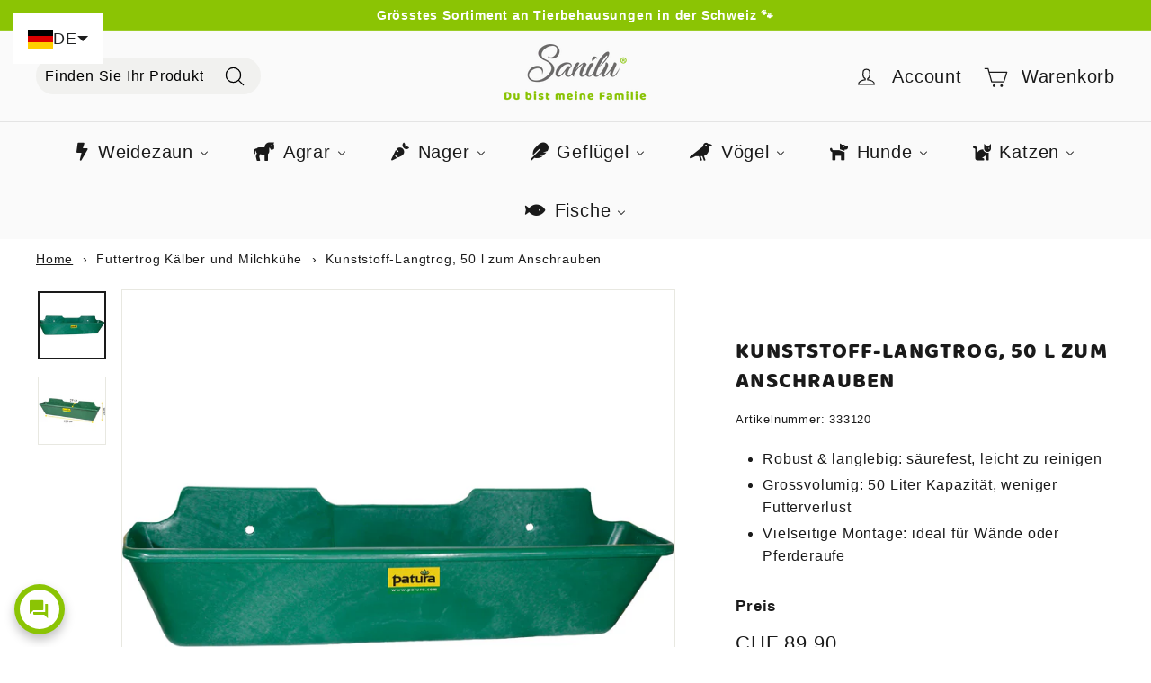

--- FILE ---
content_type: text/html; charset=utf-8
request_url: https://sanilu.ch/products/langtrog-50l-zum-anschrauben
body_size: 114873
content:
<!doctype html>
<html class="no-js" lang="de" dir="ltr">
  <head>
    <!-- Added by AVADA SEO Suite -->
    <script>
  const avadaLightJsExclude = ['cdn.nfcube.com', 'assets/ecom.js', 'variant-title-king', 'linked_options_variants', 'smile-loader.js', 'smart-product-filter-search', 'rivo-loyalty-referrals', 'avada-cookie-consent', 'consentmo-gdpr', 'quinn', 'buddha-megamenu', 'weglot'];
  const avadaLightJsInclude = ['https://www.googletagmanager.com/', 'https://connect.facebook.net/', 'https://business-api.tiktok.com/', 'https://static.klaviyo.com/', 'https://cdn.weglot.com/', 'https://www.google-analytics.com/'];
  window.AVADA_SPEED_BLACKLIST = avadaLightJsInclude.map(item => new RegExp(item, 'i'));
  window.AVADA_SPEED_WHITELIST = avadaLightJsExclude.map(item => new RegExp(item, 'i'));
</script>

<script>
  const isSpeedUpEnable = !1744446660000 || Date.now() < 1744446660000;
  if (isSpeedUpEnable) {
    const avadaSpeedUp=1;
    if(isSpeedUpEnable) {
  function _0x55aa(_0x575858,_0x2fd0be){const _0x30a92f=_0x1cb5();return _0x55aa=function(_0x4e8b41,_0xcd1690){_0x4e8b41=_0x4e8b41-(0xb5e+0xd*0x147+-0x1b1a);let _0x1c09f7=_0x30a92f[_0x4e8b41];return _0x1c09f7;},_0x55aa(_0x575858,_0x2fd0be);}(function(_0x4ad4dc,_0x42545f){const _0x5c7741=_0x55aa,_0x323f4d=_0x4ad4dc();while(!![]){try{const _0x588ea5=parseInt(_0x5c7741(0x10c))/(0xb6f+-0x1853+0xce5)*(-parseInt(_0x5c7741(0x157))/(-0x2363*0x1+0x1dd4+0x591*0x1))+-parseInt(_0x5c7741(0x171))/(0x269b+-0xeb+-0xf*0x283)*(parseInt(_0x5c7741(0x116))/(0x2e1+0x1*0x17b3+-0x110*0x19))+-parseInt(_0x5c7741(0x147))/(-0x1489+-0x312*0x6+0x26fa*0x1)+-parseInt(_0x5c7741(0xfa))/(-0x744+0x1*0xb5d+-0x413)*(-parseInt(_0x5c7741(0x102))/(-0x1e87+0x9e*-0x16+0x2c22))+parseInt(_0x5c7741(0x136))/(0x1e2d+0x1498+-0x1a3*0x1f)+parseInt(_0x5c7741(0x16e))/(0x460+0x1d96+0x3*-0xb4f)*(-parseInt(_0x5c7741(0xe3))/(-0x9ca+-0x1*-0x93f+0x1*0x95))+parseInt(_0x5c7741(0xf8))/(-0x1f73*0x1+0x6*-0x510+0x3dde);if(_0x588ea5===_0x42545f)break;else _0x323f4d['push'](_0x323f4d['shift']());}catch(_0x5d6d7e){_0x323f4d['push'](_0x323f4d['shift']());}}}(_0x1cb5,-0x193549+0x5dc3*-0x31+-0x2f963*-0x13),(function(){const _0x5cb2b4=_0x55aa,_0x23f9e9={'yXGBq':function(_0x237aef,_0x385938){return _0x237aef!==_0x385938;},'XduVF':function(_0x21018d,_0x56ff60){return _0x21018d===_0x56ff60;},'RChnz':_0x5cb2b4(0xf4)+_0x5cb2b4(0xe9)+_0x5cb2b4(0x14a),'TAsuR':function(_0xe21eca,_0x33e114){return _0xe21eca%_0x33e114;},'EvLYw':function(_0x1326ad,_0x261d04){return _0x1326ad!==_0x261d04;},'nnhAQ':_0x5cb2b4(0x107),'swpMF':_0x5cb2b4(0x16d),'plMMu':_0x5cb2b4(0xe8)+_0x5cb2b4(0x135),'PqBPA':function(_0x2ba85c,_0x35b541){return _0x2ba85c<_0x35b541;},'NKPCA':_0x5cb2b4(0xfc),'TINqh':function(_0x4116e3,_0x3ffd02,_0x2c8722){return _0x4116e3(_0x3ffd02,_0x2c8722);},'BAueN':_0x5cb2b4(0x120),'NgloT':_0x5cb2b4(0x14c),'ThSSU':function(_0xeb212a,_0x4341c1){return _0xeb212a+_0x4341c1;},'lDDHN':function(_0x4a1a48,_0x45ebfb){return _0x4a1a48 instanceof _0x45ebfb;},'toAYB':function(_0xcf0fa9,_0xf5fa6a){return _0xcf0fa9 instanceof _0xf5fa6a;},'VMiyW':function(_0x5300e4,_0x44e0f4){return _0x5300e4(_0x44e0f4);},'iyhbw':_0x5cb2b4(0x119),'zuWfR':function(_0x19c3e4,_0x4ee6e8){return _0x19c3e4<_0x4ee6e8;},'vEmrv':function(_0xd798cf,_0x5ea2dd){return _0xd798cf!==_0x5ea2dd;},'yxERj':function(_0x24b03b,_0x5aa292){return _0x24b03b||_0x5aa292;},'MZpwM':_0x5cb2b4(0x110)+_0x5cb2b4(0x109)+'pt','IeUHK':function(_0x5a4c7e,_0x2edf70){return _0x5a4c7e-_0x2edf70;},'Idvge':function(_0x3b526e,_0x36b469){return _0x3b526e<_0x36b469;},'qRwfm':_0x5cb2b4(0x16b)+_0x5cb2b4(0xf1),'CvXDN':function(_0x4b4208,_0x1db216){return _0x4b4208<_0x1db216;},'acPIM':function(_0x7d44b7,_0x3020d2){return _0x7d44b7(_0x3020d2);},'MyLMO':function(_0x22d4b2,_0xe7a6a0){return _0x22d4b2<_0xe7a6a0;},'boDyh':function(_0x176992,_0x346381,_0xab7fc){return _0x176992(_0x346381,_0xab7fc);},'ZANXD':_0x5cb2b4(0x10f)+_0x5cb2b4(0x12a)+_0x5cb2b4(0x142),'CXwRZ':_0x5cb2b4(0x123)+_0x5cb2b4(0x15f),'AuMHM':_0x5cb2b4(0x161),'KUuFZ':_0x5cb2b4(0xe6),'MSwtw':_0x5cb2b4(0x13a),'ERvPB':_0x5cb2b4(0x134),'ycTDj':_0x5cb2b4(0x15b),'Tvhir':_0x5cb2b4(0x154)},_0x469be1=_0x23f9e9[_0x5cb2b4(0x153)],_0x36fe07={'blacklist':window[_0x5cb2b4(0x11f)+_0x5cb2b4(0x115)+'T'],'whitelist':window[_0x5cb2b4(0x11f)+_0x5cb2b4(0x13e)+'T']},_0x26516a={'blacklisted':[]},_0x34e4a6=(_0x2be2f5,_0x25b3b2)=>{const _0x80dd2=_0x5cb2b4;if(_0x2be2f5&&(!_0x25b3b2||_0x23f9e9[_0x80dd2(0x13b)](_0x25b3b2,_0x469be1))&&(!_0x36fe07[_0x80dd2(0x170)]||_0x36fe07[_0x80dd2(0x170)][_0x80dd2(0x151)](_0xa5c7cf=>_0xa5c7cf[_0x80dd2(0x12b)](_0x2be2f5)))&&(!_0x36fe07[_0x80dd2(0x165)]||_0x36fe07[_0x80dd2(0x165)][_0x80dd2(0x156)](_0x4e2570=>!_0x4e2570[_0x80dd2(0x12b)](_0x2be2f5)))&&_0x23f9e9[_0x80dd2(0xf7)](avadaSpeedUp,0x5*0x256+-0x1*0x66c+-0x542+0.5)&&_0x2be2f5[_0x80dd2(0x137)](_0x23f9e9[_0x80dd2(0xe7)])){const _0x413c89=_0x2be2f5[_0x80dd2(0x16c)];return _0x23f9e9[_0x80dd2(0xf7)](_0x23f9e9[_0x80dd2(0x11e)](_0x413c89,-0x1deb*-0x1+0xf13+-0x2cfc),0x1176+-0x78b*0x5+0x1441);}return _0x2be2f5&&(!_0x25b3b2||_0x23f9e9[_0x80dd2(0xed)](_0x25b3b2,_0x469be1))&&(!_0x36fe07[_0x80dd2(0x170)]||_0x36fe07[_0x80dd2(0x170)][_0x80dd2(0x151)](_0x3d689d=>_0x3d689d[_0x80dd2(0x12b)](_0x2be2f5)))&&(!_0x36fe07[_0x80dd2(0x165)]||_0x36fe07[_0x80dd2(0x165)][_0x80dd2(0x156)](_0x26a7b3=>!_0x26a7b3[_0x80dd2(0x12b)](_0x2be2f5)));},_0x11462f=function(_0x42927f){const _0x346823=_0x5cb2b4,_0x5426ae=_0x42927f[_0x346823(0x159)+'te'](_0x23f9e9[_0x346823(0x14e)]);return _0x36fe07[_0x346823(0x170)]&&_0x36fe07[_0x346823(0x170)][_0x346823(0x156)](_0x107b0d=>!_0x107b0d[_0x346823(0x12b)](_0x5426ae))||_0x36fe07[_0x346823(0x165)]&&_0x36fe07[_0x346823(0x165)][_0x346823(0x151)](_0x1e7160=>_0x1e7160[_0x346823(0x12b)](_0x5426ae));},_0x39299f=new MutationObserver(_0x45c995=>{const _0x21802a=_0x5cb2b4,_0x3bc801={'mafxh':function(_0x6f9c57,_0x229989){const _0x9d39b1=_0x55aa;return _0x23f9e9[_0x9d39b1(0xf7)](_0x6f9c57,_0x229989);},'SrchE':_0x23f9e9[_0x21802a(0xe2)],'pvjbV':_0x23f9e9[_0x21802a(0xf6)]};for(let _0x333494=-0x7d7+-0x893+0x106a;_0x23f9e9[_0x21802a(0x158)](_0x333494,_0x45c995[_0x21802a(0x16c)]);_0x333494++){const {addedNodes:_0x1b685b}=_0x45c995[_0x333494];for(let _0x2f087=0x1f03+0x84b+0x1*-0x274e;_0x23f9e9[_0x21802a(0x158)](_0x2f087,_0x1b685b[_0x21802a(0x16c)]);_0x2f087++){const _0x4e5bac=_0x1b685b[_0x2f087];if(_0x23f9e9[_0x21802a(0xf7)](_0x4e5bac[_0x21802a(0x121)],-0x1f3a+-0x1*0x1b93+-0x3*-0x139a)&&_0x23f9e9[_0x21802a(0xf7)](_0x4e5bac[_0x21802a(0x152)],_0x23f9e9[_0x21802a(0xe0)])){const _0x5d9a67=_0x4e5bac[_0x21802a(0x107)],_0x3fb522=_0x4e5bac[_0x21802a(0x16d)];if(_0x23f9e9[_0x21802a(0x103)](_0x34e4a6,_0x5d9a67,_0x3fb522)){_0x26516a[_0x21802a(0x160)+'d'][_0x21802a(0x128)]([_0x4e5bac,_0x4e5bac[_0x21802a(0x16d)]]),_0x4e5bac[_0x21802a(0x16d)]=_0x469be1;const _0x1e52da=function(_0x2c95ff){const _0x359b13=_0x21802a;if(_0x3bc801[_0x359b13(0x118)](_0x4e5bac[_0x359b13(0x159)+'te'](_0x3bc801[_0x359b13(0x166)]),_0x469be1))_0x2c95ff[_0x359b13(0x112)+_0x359b13(0x150)]();_0x4e5bac[_0x359b13(0xec)+_0x359b13(0x130)](_0x3bc801[_0x359b13(0xe4)],_0x1e52da);};_0x4e5bac[_0x21802a(0x12d)+_0x21802a(0x163)](_0x23f9e9[_0x21802a(0xf6)],_0x1e52da),_0x4e5bac[_0x21802a(0x12c)+_0x21802a(0x131)]&&_0x4e5bac[_0x21802a(0x12c)+_0x21802a(0x131)][_0x21802a(0x11a)+'d'](_0x4e5bac);}}}}});_0x39299f[_0x5cb2b4(0x105)](document[_0x5cb2b4(0x10b)+_0x5cb2b4(0x16a)],{'childList':!![],'subtree':!![]});const _0x2910a9=/[|\\{}()\[\]^$+*?.]/g,_0xa9f173=function(..._0x1baa33){const _0x3053cc=_0x5cb2b4,_0x2e6f61={'mMWha':function(_0x158c76,_0x5c404b){const _0x25a05c=_0x55aa;return _0x23f9e9[_0x25a05c(0xf7)](_0x158c76,_0x5c404b);},'BXirI':_0x23f9e9[_0x3053cc(0x141)],'COGok':function(_0x421bf7,_0x55453a){const _0x4fd417=_0x3053cc;return _0x23f9e9[_0x4fd417(0x167)](_0x421bf7,_0x55453a);},'XLSAp':function(_0x193984,_0x35c446){const _0x5bbecf=_0x3053cc;return _0x23f9e9[_0x5bbecf(0xed)](_0x193984,_0x35c446);},'EygRw':function(_0xfbb69c,_0x21b15d){const _0xe5c840=_0x3053cc;return _0x23f9e9[_0xe5c840(0x104)](_0xfbb69c,_0x21b15d);},'xZuNx':_0x23f9e9[_0x3053cc(0x139)],'SBUaW':function(_0x5739bf,_0x2c2fab){const _0x42cbb1=_0x3053cc;return _0x23f9e9[_0x42cbb1(0x172)](_0x5739bf,_0x2c2fab);},'EAoTR':function(_0x123b29,_0x5b29bf){const _0x2828d2=_0x3053cc;return _0x23f9e9[_0x2828d2(0x11d)](_0x123b29,_0x5b29bf);},'cdYdq':_0x23f9e9[_0x3053cc(0x14e)],'WzJcf':_0x23f9e9[_0x3053cc(0xe2)],'nytPK':function(_0x53f733,_0x4ad021){const _0x4f0333=_0x3053cc;return _0x23f9e9[_0x4f0333(0x148)](_0x53f733,_0x4ad021);},'oUrHG':_0x23f9e9[_0x3053cc(0x14d)],'dnxjX':function(_0xed6b5f,_0x573f55){const _0x57aa03=_0x3053cc;return _0x23f9e9[_0x57aa03(0x15a)](_0xed6b5f,_0x573f55);}};_0x23f9e9[_0x3053cc(0x15d)](_0x1baa33[_0x3053cc(0x16c)],-0x1a3*-0x9+-0xf9*0xb+-0x407*0x1)?(_0x36fe07[_0x3053cc(0x170)]=[],_0x36fe07[_0x3053cc(0x165)]=[]):(_0x36fe07[_0x3053cc(0x170)]&&(_0x36fe07[_0x3053cc(0x170)]=_0x36fe07[_0x3053cc(0x170)][_0x3053cc(0x106)](_0xa8e001=>_0x1baa33[_0x3053cc(0x156)](_0x4a8a28=>{const _0x2e425b=_0x3053cc;if(_0x2e6f61[_0x2e425b(0x111)](typeof _0x4a8a28,_0x2e6f61[_0x2e425b(0x155)]))return!_0xa8e001[_0x2e425b(0x12b)](_0x4a8a28);else{if(_0x2e6f61[_0x2e425b(0xeb)](_0x4a8a28,RegExp))return _0x2e6f61[_0x2e425b(0x145)](_0xa8e001[_0x2e425b(0xdf)](),_0x4a8a28[_0x2e425b(0xdf)]());}}))),_0x36fe07[_0x3053cc(0x165)]&&(_0x36fe07[_0x3053cc(0x165)]=[..._0x36fe07[_0x3053cc(0x165)],..._0x1baa33[_0x3053cc(0xff)](_0x4e4c02=>{const _0x7c755c=_0x3053cc;if(_0x23f9e9[_0x7c755c(0xf7)](typeof _0x4e4c02,_0x23f9e9[_0x7c755c(0x141)])){const _0x932437=_0x4e4c02[_0x7c755c(0xea)](_0x2910a9,_0x23f9e9[_0x7c755c(0x16f)]),_0x34e686=_0x23f9e9[_0x7c755c(0xf0)](_0x23f9e9[_0x7c755c(0xf0)]('.*',_0x932437),'.*');if(_0x36fe07[_0x7c755c(0x165)][_0x7c755c(0x156)](_0x21ef9a=>_0x21ef9a[_0x7c755c(0xdf)]()!==_0x34e686[_0x7c755c(0xdf)]()))return new RegExp(_0x34e686);}else{if(_0x23f9e9[_0x7c755c(0x117)](_0x4e4c02,RegExp)){if(_0x36fe07[_0x7c755c(0x165)][_0x7c755c(0x156)](_0x5a3f09=>_0x5a3f09[_0x7c755c(0xdf)]()!==_0x4e4c02[_0x7c755c(0xdf)]()))return _0x4e4c02;}}return null;})[_0x3053cc(0x106)](Boolean)]));const _0x3eeb55=document[_0x3053cc(0x11b)+_0x3053cc(0x10e)](_0x23f9e9[_0x3053cc(0xf0)](_0x23f9e9[_0x3053cc(0xf0)](_0x23f9e9[_0x3053cc(0x122)],_0x469be1),'"]'));for(let _0xf831f7=-0x21aa+-0x1793+0x393d*0x1;_0x23f9e9[_0x3053cc(0x14b)](_0xf831f7,_0x3eeb55[_0x3053cc(0x16c)]);_0xf831f7++){const _0x5868cb=_0x3eeb55[_0xf831f7];_0x23f9e9[_0x3053cc(0x132)](_0x11462f,_0x5868cb)&&(_0x26516a[_0x3053cc(0x160)+'d'][_0x3053cc(0x128)]([_0x5868cb,_0x23f9e9[_0x3053cc(0x14d)]]),_0x5868cb[_0x3053cc(0x12c)+_0x3053cc(0x131)][_0x3053cc(0x11a)+'d'](_0x5868cb));}let _0xdf8cd0=-0x17da+0x2461+-0xc87*0x1;[..._0x26516a[_0x3053cc(0x160)+'d']][_0x3053cc(0x10d)](([_0x226aeb,_0x33eaa7],_0xe33bca)=>{const _0x2aa7bf=_0x3053cc;if(_0x2e6f61[_0x2aa7bf(0x143)](_0x11462f,_0x226aeb)){const _0x41da0d=document[_0x2aa7bf(0x11c)+_0x2aa7bf(0x131)](_0x2e6f61[_0x2aa7bf(0x127)]);for(let _0x6784c7=0xd7b+-0xaa5+-0x2d6;_0x2e6f61[_0x2aa7bf(0x164)](_0x6784c7,_0x226aeb[_0x2aa7bf(0xe5)][_0x2aa7bf(0x16c)]);_0x6784c7++){const _0x4ca758=_0x226aeb[_0x2aa7bf(0xe5)][_0x6784c7];_0x2e6f61[_0x2aa7bf(0x12f)](_0x4ca758[_0x2aa7bf(0x133)],_0x2e6f61[_0x2aa7bf(0x13f)])&&_0x2e6f61[_0x2aa7bf(0x145)](_0x4ca758[_0x2aa7bf(0x133)],_0x2e6f61[_0x2aa7bf(0x100)])&&_0x41da0d[_0x2aa7bf(0xe1)+'te'](_0x4ca758[_0x2aa7bf(0x133)],_0x226aeb[_0x2aa7bf(0xe5)][_0x6784c7][_0x2aa7bf(0x12e)]);}_0x41da0d[_0x2aa7bf(0xe1)+'te'](_0x2e6f61[_0x2aa7bf(0x13f)],_0x226aeb[_0x2aa7bf(0x107)]),_0x41da0d[_0x2aa7bf(0xe1)+'te'](_0x2e6f61[_0x2aa7bf(0x100)],_0x2e6f61[_0x2aa7bf(0x101)](_0x33eaa7,_0x2e6f61[_0x2aa7bf(0x126)])),document[_0x2aa7bf(0x113)][_0x2aa7bf(0x146)+'d'](_0x41da0d),_0x26516a[_0x2aa7bf(0x160)+'d'][_0x2aa7bf(0x162)](_0x2e6f61[_0x2aa7bf(0x13d)](_0xe33bca,_0xdf8cd0),-0x105d*0x2+0x1*-0xeaa+0x2f65),_0xdf8cd0++;}}),_0x36fe07[_0x3053cc(0x170)]&&_0x23f9e9[_0x3053cc(0xf3)](_0x36fe07[_0x3053cc(0x170)][_0x3053cc(0x16c)],0x10f2+-0x1a42+0x951)&&_0x39299f[_0x3053cc(0x15c)]();},_0x4c2397=document[_0x5cb2b4(0x11c)+_0x5cb2b4(0x131)],_0x573f89={'src':Object[_0x5cb2b4(0x14f)+_0x5cb2b4(0xfd)+_0x5cb2b4(0x144)](HTMLScriptElement[_0x5cb2b4(0xf9)],_0x23f9e9[_0x5cb2b4(0x14e)]),'type':Object[_0x5cb2b4(0x14f)+_0x5cb2b4(0xfd)+_0x5cb2b4(0x144)](HTMLScriptElement[_0x5cb2b4(0xf9)],_0x23f9e9[_0x5cb2b4(0xe2)])};document[_0x5cb2b4(0x11c)+_0x5cb2b4(0x131)]=function(..._0x4db605){const _0x1480b5=_0x5cb2b4,_0x3a6982={'KNNxG':function(_0x32fa39,_0x2a57e4,_0x3cc08f){const _0x5ead12=_0x55aa;return _0x23f9e9[_0x5ead12(0x169)](_0x32fa39,_0x2a57e4,_0x3cc08f);}};if(_0x23f9e9[_0x1480b5(0x13b)](_0x4db605[-0x4*-0x376+0x4*0x2f+-0xe94][_0x1480b5(0x140)+'e'](),_0x23f9e9[_0x1480b5(0x139)]))return _0x4c2397[_0x1480b5(0x114)](document)(..._0x4db605);const _0x2f091d=_0x4c2397[_0x1480b5(0x114)](document)(..._0x4db605);try{Object[_0x1480b5(0xf2)+_0x1480b5(0x149)](_0x2f091d,{'src':{..._0x573f89[_0x1480b5(0x107)],'set'(_0x3ae2bc){const _0x5d6fdc=_0x1480b5;_0x3a6982[_0x5d6fdc(0x129)](_0x34e4a6,_0x3ae2bc,_0x2f091d[_0x5d6fdc(0x16d)])&&_0x573f89[_0x5d6fdc(0x16d)][_0x5d6fdc(0x10a)][_0x5d6fdc(0x125)](this,_0x469be1),_0x573f89[_0x5d6fdc(0x107)][_0x5d6fdc(0x10a)][_0x5d6fdc(0x125)](this,_0x3ae2bc);}},'type':{..._0x573f89[_0x1480b5(0x16d)],'get'(){const _0x436e9e=_0x1480b5,_0x4b63b9=_0x573f89[_0x436e9e(0x16d)][_0x436e9e(0xfb)][_0x436e9e(0x125)](this);if(_0x23f9e9[_0x436e9e(0xf7)](_0x4b63b9,_0x469be1)||_0x23f9e9[_0x436e9e(0x103)](_0x34e4a6,this[_0x436e9e(0x107)],_0x4b63b9))return null;return _0x4b63b9;},'set'(_0x174ea3){const _0x1dff57=_0x1480b5,_0xa2fd13=_0x23f9e9[_0x1dff57(0x103)](_0x34e4a6,_0x2f091d[_0x1dff57(0x107)],_0x2f091d[_0x1dff57(0x16d)])?_0x469be1:_0x174ea3;_0x573f89[_0x1dff57(0x16d)][_0x1dff57(0x10a)][_0x1dff57(0x125)](this,_0xa2fd13);}}}),_0x2f091d[_0x1480b5(0xe1)+'te']=function(_0x5b0870,_0x8c60d5){const _0xab22d4=_0x1480b5;if(_0x23f9e9[_0xab22d4(0xf7)](_0x5b0870,_0x23f9e9[_0xab22d4(0xe2)])||_0x23f9e9[_0xab22d4(0xf7)](_0x5b0870,_0x23f9e9[_0xab22d4(0x14e)]))_0x2f091d[_0x5b0870]=_0x8c60d5;else HTMLScriptElement[_0xab22d4(0xf9)][_0xab22d4(0xe1)+'te'][_0xab22d4(0x125)](_0x2f091d,_0x5b0870,_0x8c60d5);};}catch(_0x5a9461){console[_0x1480b5(0x168)](_0x23f9e9[_0x1480b5(0xef)],_0x5a9461);}return _0x2f091d;};const _0x5883c5=[_0x23f9e9[_0x5cb2b4(0xfe)],_0x23f9e9[_0x5cb2b4(0x13c)],_0x23f9e9[_0x5cb2b4(0xf5)],_0x23f9e9[_0x5cb2b4(0x15e)],_0x23f9e9[_0x5cb2b4(0x138)],_0x23f9e9[_0x5cb2b4(0x124)]],_0x4ab8d2=_0x5883c5[_0x5cb2b4(0xff)](_0x439d08=>{return{'type':_0x439d08,'listener':()=>_0xa9f173(),'options':{'passive':!![]}};});_0x4ab8d2[_0x5cb2b4(0x10d)](_0x4d3535=>{const _0x3882ab=_0x5cb2b4;document[_0x3882ab(0x12d)+_0x3882ab(0x163)](_0x4d3535[_0x3882ab(0x16d)],_0x4d3535[_0x3882ab(0xee)],_0x4d3535[_0x3882ab(0x108)]);});}()));function _0x1cb5(){const _0x15f8e0=['ault','some','tagName','CXwRZ','wheel','BXirI','every','6lYvYYX','PqBPA','getAttribu','IeUHK','touchstart','disconnect','Idvge','ERvPB','/blocked','blackliste','keydown','splice','stener','SBUaW','whitelist','SrchE','toAYB','warn','boDyh','ement','script[typ','length','type','346347wGqEBH','NgloT','blacklist','33OVoYHk','zuWfR','toString','NKPCA','setAttribu','swpMF','230EEqEiq','pvjbV','attributes','mousemove','RChnz','beforescri','y.com/exte','replace','COGok','removeEven','EvLYw','listener','ZANXD','ThSSU','e="','defineProp','MyLMO','cdn.shopif','MSwtw','plMMu','XduVF','22621984JRJQxz','prototype','8818116NVbcZr','get','SCRIPT','ertyDescri','AuMHM','map','WzJcf','nytPK','7kiZatp','TINqh','VMiyW','observe','filter','src','options','n/javascri','set','documentEl','478083wuqgQV','forEach','torAll','Avada cann','applicatio','mMWha','preventDef','head','bind','D_BLACKLIS','75496skzGVx','lDDHN','mafxh','script','removeChil','querySelec','createElem','vEmrv','TAsuR','AVADA_SPEE','string','nodeType','qRwfm','javascript','Tvhir','call','oUrHG','xZuNx','push','KNNxG','ot lazy lo','test','parentElem','addEventLi','value','EAoTR','tListener','ent','acPIM','name','touchmove','ptexecute','6968312SmqlIb','includes','ycTDj','iyhbw','touchend','yXGBq','KUuFZ','dnxjX','D_WHITELIS','cdYdq','toLowerCas','BAueN','ad script','EygRw','ptor','XLSAp','appendChil','4975500NoPAFA','yxERj','erties','nsions','CvXDN','\$&','MZpwM','nnhAQ','getOwnProp'];_0x1cb5=function(){return _0x15f8e0;};return _0x1cb5();}
}
    class LightJsLoader{constructor(e){this.jQs=[],this.listener=this.handleListener.bind(this,e),this.scripts=["default","defer","async"].reduce(((e,t)=>({...e,[t]:[]})),{});const t=this;e.forEach((e=>window.addEventListener(e,t.listener,{passive:!0})))}handleListener(e){const t=this;return e.forEach((e=>window.removeEventListener(e,t.listener))),"complete"===document.readyState?this.handleDOM():document.addEventListener("readystatechange",(e=>{if("complete"===e.target.readyState)return setTimeout(t.handleDOM.bind(t),1)}))}async handleDOM(){this.suspendEvent(),this.suspendJQuery(),this.findScripts(),this.preloadScripts();for(const e of Object.keys(this.scripts))await this.replaceScripts(this.scripts[e]);for(const e of["DOMContentLoaded","readystatechange"])await this.requestRepaint(),document.dispatchEvent(new Event("lightJS-"+e));document.lightJSonreadystatechange&&document.lightJSonreadystatechange();for(const e of["DOMContentLoaded","load"])await this.requestRepaint(),window.dispatchEvent(new Event("lightJS-"+e));await this.requestRepaint(),window.lightJSonload&&window.lightJSonload(),await this.requestRepaint(),this.jQs.forEach((e=>e(window).trigger("lightJS-jquery-load"))),window.dispatchEvent(new Event("lightJS-pageshow")),await this.requestRepaint(),window.lightJSonpageshow&&window.lightJSonpageshow()}async requestRepaint(){return new Promise((e=>requestAnimationFrame(e)))}findScripts(){document.querySelectorAll("script[type=lightJs]").forEach((e=>{e.hasAttribute("src")?e.hasAttribute("async")&&e.async?this.scripts.async.push(e):e.hasAttribute("defer")&&e.defer?this.scripts.defer.push(e):this.scripts.default.push(e):this.scripts.default.push(e)}))}preloadScripts(){const e=this,t=Object.keys(this.scripts).reduce(((t,n)=>[...t,...e.scripts[n]]),[]),n=document.createDocumentFragment();t.forEach((e=>{const t=e.getAttribute("src");if(!t)return;const s=document.createElement("link");s.href=t,s.rel="preload",s.as="script",n.appendChild(s)})),document.head.appendChild(n)}async replaceScripts(e){let t;for(;t=e.shift();)await this.requestRepaint(),new Promise((e=>{const n=document.createElement("script");[...t.attributes].forEach((e=>{"type"!==e.nodeName&&n.setAttribute(e.nodeName,e.nodeValue)})),t.hasAttribute("src")?(n.addEventListener("load",e),n.addEventListener("error",e)):(n.text=t.text,e()),t.parentNode.replaceChild(n,t)}))}suspendEvent(){const e={};[{obj:document,name:"DOMContentLoaded"},{obj:window,name:"DOMContentLoaded"},{obj:window,name:"load"},{obj:window,name:"pageshow"},{obj:document,name:"readystatechange"}].map((t=>function(t,n){function s(n){return e[t].list.indexOf(n)>=0?"lightJS-"+n:n}e[t]||(e[t]={list:[n],add:t.addEventListener,remove:t.removeEventListener},t.addEventListener=(...n)=>{n[0]=s(n[0]),e[t].add.apply(t,n)},t.removeEventListener=(...n)=>{n[0]=s(n[0]),e[t].remove.apply(t,n)})}(t.obj,t.name))),[{obj:document,name:"onreadystatechange"},{obj:window,name:"onpageshow"}].map((e=>function(e,t){let n=e[t];Object.defineProperty(e,t,{get:()=>n||function(){},set:s=>{e["lightJS"+t]=n=s}})}(e.obj,e.name)))}suspendJQuery(){const e=this;let t=window.jQuery;Object.defineProperty(window,"jQuery",{get:()=>t,set(n){if(!n||!n.fn||!e.jQs.includes(n))return void(t=n);n.fn.ready=n.fn.init.prototype.ready=e=>{e.bind(document)(n)};const s=n.fn.on;n.fn.on=n.fn.init.prototype.on=function(...e){if(window!==this[0])return s.apply(this,e),this;const t=e=>e.split(" ").map((e=>"load"===e||0===e.indexOf("load.")?"lightJS-jquery-load":e)).join(" ");return"string"==typeof e[0]||e[0]instanceof String?(e[0]=t(e[0]),s.apply(this,e),this):("object"==typeof e[0]&&Object.keys(e[0]).forEach((n=>{delete Object.assign(e[0],{[t(n)]:e[0][n]})[n]})),s.apply(this,e),this)},e.jQs.push(n),t=n}})}}
new LightJsLoader(["keydown","mousemove","touchend","touchmove","touchstart","wheel"]);
  }
</script>

    <!-- /Added by AVADA SEO Suite -->
    







    <meta charset="utf-8">
    <meta http-equiv="X-UA-Compatible" content="IE=edge,chrome=1">
    <meta name="viewport" content="width=device-width,initial-scale=1">
    <meta name="theme-color" content="#8bc404">
    
    
      <link rel="canonical" href="https://sanilu.ch/products/langtrog-50l-zum-anschrauben">
    

    
    <link rel="preload" as="script" href="//sanilu.ch/cdn/shop/t/28/assets/theme.js?v=30935058316548095231744130587">
    <link rel="preconnect" href="https://cdn.shopify.com" crossorigin>
    <link rel="preconnect" href="https://fonts.shopifycdn.com" crossorigin>
    <link rel="dns-prefetch" href="https://productreviews.shopifycdn.com">
    <link rel="dns-prefetch" href="https://ajax.googleapis.com">
    <link rel="dns-prefetch" href="https://maps.googleapis.com">
    <link rel="dns-prefetch" href="https://maps.gstatic.com"><link rel="shortcut icon" href="//sanilu.ch/cdn/shop/files/android-chrome-192x192_32x32.png?v=1742555352" type="image/png"><title>
      Grüner Kunststoff-Langtrog, 50l, Anschraubbar, langlebig
    </title><meta name="description" content="Kunststoff-Langtrog, 50 Liter, grün, ideal für Pferderaufe, langlebig, leicht zu reinigen. Weniger Futterverlust."><meta property="og:site_name" content="Sanilu">
  <meta property="og:url" content="https://sanilu.ch/products/langtrog-50l-zum-anschrauben">
  <meta property="og:title" content="Kunststoff-Langtrog, 50 l zum Anschrauben">
  <meta property="og:type" content="product">
  <meta property="og:description" content="Kunststoff-Langtrog, 50 Liter, grün, ideal für Pferderaufe, langlebig, leicht zu reinigen. Weniger Futterverlust."><meta property="og:image" content="http://sanilu.ch/cdn/shop/files/333120_Kunststoff-Langtrog-50-Anschrauben.webp?v=1769101891">
    <meta property="og:image:secure_url" content="https://sanilu.ch/cdn/shop/files/333120_Kunststoff-Langtrog-50-Anschrauben.webp?v=1769101891">
    <meta property="og:image:width" content="2641">
    <meta property="og:image:height" content="2641"><meta name="twitter:site" content="@">
  <meta name="twitter:card" content="summary_large_image">
  <meta name="twitter:title" content="Kunststoff-Langtrog, 50 l zum Anschrauben">
  <meta name="twitter:description" content="Kunststoff-Langtrog, 50 Liter, grün, ideal für Pferderaufe, langlebig, leicht zu reinigen. Weniger Futterverlust.">
<style data-shopify>
  

  
  
  
</style><link href="//sanilu.ch/cdn/shop/t/28/assets/theme.css?v=91701615597953436951769095730" rel="stylesheet" type="text/css" media="all" />
<style data-shopify>
@font-face {
    font-family: "BalooTamma-Regular.ttf";
    src: url(https://sanilu.ch/cdn/shop/t/28/assets/BalooTamma-Regular.ttf?v=176598779276918203211744130542) format("truetype");
  }



  :root {

    

  --typeHeaderPrimary: "BalooTamma-Regular.ttf";
    --typeHeaderFallback: Arial, sans-serif;
    --typeHeaderSize: 28px;
    --typeHeaderWeight: initial;
    --typeHeaderLineHeight: 1.4;
    --typeHeaderSpacing: 0.05em;

  

    --typeBasePrimary:Helvetica;
    --typeBaseFallback:Arial, sans-serif;
    --typeBaseSize: 16px;
    --typeBaseWeight: 400;
    --typeBaseSpacing: 0.05em;
    --typeBaseLineHeight: 1.6;

    --colorSmallImageBg: #ffffff;
    --colorSmallImageBgDark: #f7f7f7;
    --colorLargeImageBg: #ffffff;
    --colorLargeImageBgLight: #ffffff;

    --iconWeight: 3px;
    --iconLinecaps: round;

    
      --buttonRadius: 50px;
      --btnPadding: 11px 25px;
    

    
      --roundness: 15px;
    

    
      --gridThickness: 0px;
    

    --productTileMargin: 0%;
    --collectionTileMargin: 15%;

    --swatchSize: 40px;
  }

  @media screen and (max-width: 768px) {
    :root {
      --typeBaseSize: 14px;

      
        --roundness: 15px;
        --btnPadding: 9px 25px;
      
    }
  }</style><script>
      document.documentElement.className = document.documentElement.className.replace('no-js', 'js');
      window.theme = window.theme || {};
      theme.routes = {
        home: "/",
        collections: "/collections",
        cart: "/cart.js",
        cartPage: "/cart",
        cartAdd: "/cart/add.js",
        cartChange: "/cart/change.js",
        search: "/search"
      };
      theme.strings = {
        soldOut: "Ausverkauft",
        unavailable: "Nicht verfügbar",
        inStockLabel: "Auf Lager",
        oneStockLabel: "",
        otherStockLabel: "",
        willNotShipUntil: "Wird nach dem [date] versendet",
        willBeInStockAfter: "Wird nach dem [date] auf Lager sein",
        waitingForStock: "Inventar auf dem Weg",
        savePrice: "Sie sparen [saved_amount]!",
        cartEmpty: "Ihr Warenkorb ist im Moment leer.",
        cartTermsConfirmation: "Sie müssen den Verkaufsbedingungen zustimmen, um auszuchecken",
        searchCollections: "Kollektionen:",
        searchPages: "Seiten:",
        searchArticles: "Artikel:"
      };
      theme.settings = {
        cartType: "dropdown",
        isCustomerTemplate: false,
        moneyFormat: "CHF {{amount}}",
        saveType: "dollar",
        productImageSize: "square",
        productImageCover: false,
        predictiveSearch: true,
        predictiveSearchType: "product,article",
        superScriptSetting: false,
        superScriptPrice: false,
        quickView: false,
        quickAdd: false,
        themeName: 'Expanse',
        themeVersion: "4.1.0"
      };
    </script>
    <script>window.performance && window.performance.mark && window.performance.mark('shopify.content_for_header.start');</script><meta name="google-site-verification" content="6JE2tcFeXhlRoBORP8otHhnqF6UMCuF4aNAuyIidrKE">
<meta id="shopify-digital-wallet" name="shopify-digital-wallet" content="/67788243222/digital_wallets/dialog">
<meta name="shopify-checkout-api-token" content="f8ff692a3cc16c6f10e47e4f6dff4421">
<meta id="in-context-paypal-metadata" data-shop-id="67788243222" data-venmo-supported="false" data-environment="production" data-locale="de_DE" data-paypal-v4="true" data-currency="CHF">
<link rel="alternate" hreflang="x-default" href="https://sanilu.ch/products/langtrog-50l-zum-anschrauben">
<link rel="alternate" hreflang="de" href="https://sanilu.ch/products/langtrog-50l-zum-anschrauben">
<link rel="alternate" hreflang="it" href="https://sanilu.ch/it/products/vaschetta-lunga-50-litri-da-avvitare">
<link rel="alternate" hreflang="fr" href="https://sanilu.ch/fr/products/auge-longue-50l-a-visser">
<link rel="alternate" hreflang="en" href="https://sanilu.ch/en/products/long-trough-50l-for-screwing-on">
<link rel="alternate" type="application/json+oembed" href="https://sanilu.ch/products/langtrog-50l-zum-anschrauben.oembed">
<script async="async" src="/checkouts/internal/preloads.js?locale=de-CH"></script>
<script id="shopify-features" type="application/json">{"accessToken":"f8ff692a3cc16c6f10e47e4f6dff4421","betas":["rich-media-storefront-analytics"],"domain":"sanilu.ch","predictiveSearch":true,"shopId":67788243222,"locale":"de"}</script>
<script>var Shopify = Shopify || {};
Shopify.shop = "sanilu.myshopify.com";
Shopify.locale = "de";
Shopify.currency = {"active":"CHF","rate":"1.0"};
Shopify.country = "CH";
Shopify.theme = {"name":"Avada Speed Up","id":178914558331,"schema_name":"Expanse","schema_version":"4.1.0","theme_store_id":null,"role":"main"};
Shopify.theme.handle = "null";
Shopify.theme.style = {"id":null,"handle":null};
Shopify.cdnHost = "sanilu.ch/cdn";
Shopify.routes = Shopify.routes || {};
Shopify.routes.root = "/";</script>
<script type="module">!function(o){(o.Shopify=o.Shopify||{}).modules=!0}(window);</script>
<script>!function(o){function n(){var o=[];function n(){o.push(Array.prototype.slice.apply(arguments))}return n.q=o,n}var t=o.Shopify=o.Shopify||{};t.loadFeatures=n(),t.autoloadFeatures=n()}(window);</script>
<script id="shop-js-analytics" type="application/json">{"pageType":"product"}</script>
<script defer="defer" async type="module" src="//sanilu.ch/cdn/shopifycloud/shop-js/modules/v2/client.init-shop-cart-sync_e98Ab_XN.de.esm.js"></script>
<script defer="defer" async type="module" src="//sanilu.ch/cdn/shopifycloud/shop-js/modules/v2/chunk.common_Pcw9EP95.esm.js"></script>
<script defer="defer" async type="module" src="//sanilu.ch/cdn/shopifycloud/shop-js/modules/v2/chunk.modal_CzmY4ZhL.esm.js"></script>
<script type="module">
  await import("//sanilu.ch/cdn/shopifycloud/shop-js/modules/v2/client.init-shop-cart-sync_e98Ab_XN.de.esm.js");
await import("//sanilu.ch/cdn/shopifycloud/shop-js/modules/v2/chunk.common_Pcw9EP95.esm.js");
await import("//sanilu.ch/cdn/shopifycloud/shop-js/modules/v2/chunk.modal_CzmY4ZhL.esm.js");

  window.Shopify.SignInWithShop?.initShopCartSync?.({"fedCMEnabled":true,"windoidEnabled":true});

</script>
<script>(function() {
  var isLoaded = false;
  function asyncLoad() {
    if (isLoaded) return;
    isLoaded = true;
    var urls = ["https:\/\/script.pop-convert.com\/new-micro\/production.pc.min.js?unique_id=sanilu.myshopify.com\u0026shop=sanilu.myshopify.com","https:\/\/cdn.s3.pop-convert.com\/pcjs.production.min.js?unique_id=sanilu.myshopify.com\u0026shop=sanilu.myshopify.com","https:\/\/cdn1.profitmetrics.io\/51E59C0697AD65EA\/shopify-bundle.js?shop=sanilu.myshopify.com"];
    for (var i = 0; i < urls.length; i++) {
      var s = document.createElement('script');
      if ((!1744446660000 || Date.now() < 1744446660000) &&
      (!window.AVADA_SPEED_BLACKLIST || window.AVADA_SPEED_BLACKLIST.some(pattern => pattern.test(s))) &&
      (!window.AVADA_SPEED_WHITELIST || window.AVADA_SPEED_WHITELIST.every(pattern => !pattern.test(s)))) s.type = 'lightJs'; else s.type = 'text/javascript';
      s.async = true;
      s.src = urls[i];
      var x = document.getElementsByTagName('script')[0];
      x.parentNode.insertBefore(s, x);
    }
  };
  if(window.attachEvent) {
    window.attachEvent('onload', asyncLoad);
  } else {
    window.addEventListener('load', asyncLoad, false);
  }
})();</script>
<script id="__st">var __st={"a":67788243222,"offset":3600,"reqid":"78f4610c-6451-4143-8ce5-de280948fd6b-1769353480","pageurl":"sanilu.ch\/products\/langtrog-50l-zum-anschrauben","u":"95dbbf4125c0","p":"product","rtyp":"product","rid":8097855504662};</script>
<script>window.ShopifyPaypalV4VisibilityTracking = true;</script>
<script id="captcha-bootstrap">!function(){'use strict';const t='contact',e='account',n='new_comment',o=[[t,t],['blogs',n],['comments',n],[t,'customer']],c=[[e,'customer_login'],[e,'guest_login'],[e,'recover_customer_password'],[e,'create_customer']],r=t=>t.map((([t,e])=>`form[action*='/${t}']:not([data-nocaptcha='true']) input[name='form_type'][value='${e}']`)).join(','),a=t=>()=>t?[...document.querySelectorAll(t)].map((t=>t.form)):[];function s(){const t=[...o],e=r(t);return a(e)}const i='password',u='form_key',d=['recaptcha-v3-token','g-recaptcha-response','h-captcha-response',i],f=()=>{try{return window.sessionStorage}catch{return}},m='__shopify_v',_=t=>t.elements[u];function p(t,e,n=!1){try{const o=window.sessionStorage,c=JSON.parse(o.getItem(e)),{data:r}=function(t){const{data:e,action:n}=t;return t[m]||n?{data:e,action:n}:{data:t,action:n}}(c);for(const[e,n]of Object.entries(r))t.elements[e]&&(t.elements[e].value=n);n&&o.removeItem(e)}catch(o){console.error('form repopulation failed',{error:o})}}const l='form_type',E='cptcha';function T(t){t.dataset[E]=!0}const w=window,h=w.document,L='Shopify',v='ce_forms',y='captcha';let A=!1;((t,e)=>{const n=(g='f06e6c50-85a8-45c8-87d0-21a2b65856fe',I='https://cdn.shopify.com/shopifycloud/storefront-forms-hcaptcha/ce_storefront_forms_captcha_hcaptcha.v1.5.2.iife.js',D={infoText:'Durch hCaptcha geschützt',privacyText:'Datenschutz',termsText:'Allgemeine Geschäftsbedingungen'},(t,e,n)=>{const o=w[L][v],c=o.bindForm;if(c)return c(t,g,e,D).then(n);var r;o.q.push([[t,g,e,D],n]),r=I,A||(h.body.append(Object.assign(h.createElement('script'),{id:'captcha-provider',async:!0,src:r})),A=!0)});var g,I,D;w[L]=w[L]||{},w[L][v]=w[L][v]||{},w[L][v].q=[],w[L][y]=w[L][y]||{},w[L][y].protect=function(t,e){n(t,void 0,e),T(t)},Object.freeze(w[L][y]),function(t,e,n,w,h,L){const[v,y,A,g]=function(t,e,n){const i=e?o:[],u=t?c:[],d=[...i,...u],f=r(d),m=r(i),_=r(d.filter((([t,e])=>n.includes(e))));return[a(f),a(m),a(_),s()]}(w,h,L),I=t=>{const e=t.target;return e instanceof HTMLFormElement?e:e&&e.form},D=t=>v().includes(t);t.addEventListener('submit',(t=>{const e=I(t);if(!e)return;const n=D(e)&&!e.dataset.hcaptchaBound&&!e.dataset.recaptchaBound,o=_(e),c=g().includes(e)&&(!o||!o.value);(n||c)&&t.preventDefault(),c&&!n&&(function(t){try{if(!f())return;!function(t){const e=f();if(!e)return;const n=_(t);if(!n)return;const o=n.value;o&&e.removeItem(o)}(t);const e=Array.from(Array(32),(()=>Math.random().toString(36)[2])).join('');!function(t,e){_(t)||t.append(Object.assign(document.createElement('input'),{type:'hidden',name:u})),t.elements[u].value=e}(t,e),function(t,e){const n=f();if(!n)return;const o=[...t.querySelectorAll(`input[type='${i}']`)].map((({name:t})=>t)),c=[...d,...o],r={};for(const[a,s]of new FormData(t).entries())c.includes(a)||(r[a]=s);n.setItem(e,JSON.stringify({[m]:1,action:t.action,data:r}))}(t,e)}catch(e){console.error('failed to persist form',e)}}(e),e.submit())}));const S=(t,e)=>{t&&!t.dataset[E]&&(n(t,e.some((e=>e===t))),T(t))};for(const o of['focusin','change'])t.addEventListener(o,(t=>{const e=I(t);D(e)&&S(e,y())}));const B=e.get('form_key'),M=e.get(l),P=B&&M;t.addEventListener('DOMContentLoaded',(()=>{const t=y();if(P)for(const e of t)e.elements[l].value===M&&p(e,B);[...new Set([...A(),...v().filter((t=>'true'===t.dataset.shopifyCaptcha))])].forEach((e=>S(e,t)))}))}(h,new URLSearchParams(w.location.search),n,t,e,['guest_login'])})(!0,!0)}();</script>
<script integrity="sha256-4kQ18oKyAcykRKYeNunJcIwy7WH5gtpwJnB7kiuLZ1E=" data-source-attribution="shopify.loadfeatures" defer="defer" src="//sanilu.ch/cdn/shopifycloud/storefront/assets/storefront/load_feature-a0a9edcb.js" crossorigin="anonymous"></script>
<script data-source-attribution="shopify.dynamic_checkout.dynamic.init">var Shopify=Shopify||{};Shopify.PaymentButton=Shopify.PaymentButton||{isStorefrontPortableWallets:!0,init:function(){window.Shopify.PaymentButton.init=function(){};var t=document.createElement("script");t.src="https://sanilu.ch/cdn/shopifycloud/portable-wallets/latest/portable-wallets.de.js",t.type="module",document.head.appendChild(t)}};
</script>
<script data-source-attribution="shopify.dynamic_checkout.buyer_consent">
  function portableWalletsHideBuyerConsent(e){var t=document.getElementById("shopify-buyer-consent"),n=document.getElementById("shopify-subscription-policy-button");t&&n&&(t.classList.add("hidden"),t.setAttribute("aria-hidden","true"),n.removeEventListener("click",e))}function portableWalletsShowBuyerConsent(e){var t=document.getElementById("shopify-buyer-consent"),n=document.getElementById("shopify-subscription-policy-button");t&&n&&(t.classList.remove("hidden"),t.removeAttribute("aria-hidden"),n.addEventListener("click",e))}window.Shopify?.PaymentButton&&(window.Shopify.PaymentButton.hideBuyerConsent=portableWalletsHideBuyerConsent,window.Shopify.PaymentButton.showBuyerConsent=portableWalletsShowBuyerConsent);
</script>
<script data-source-attribution="shopify.dynamic_checkout.cart.bootstrap">document.addEventListener("DOMContentLoaded",(function(){function t(){return document.querySelector("shopify-accelerated-checkout-cart, shopify-accelerated-checkout")}if(t())Shopify.PaymentButton.init();else{new MutationObserver((function(e,n){t()&&(Shopify.PaymentButton.init(),n.disconnect())})).observe(document.body,{childList:!0,subtree:!0})}}));
</script>
<link id="shopify-accelerated-checkout-styles" rel="stylesheet" media="screen" href="https://sanilu.ch/cdn/shopifycloud/portable-wallets/latest/accelerated-checkout-backwards-compat.css" crossorigin="anonymous">
<style id="shopify-accelerated-checkout-cart">
        #shopify-buyer-consent {
  margin-top: 1em;
  display: inline-block;
  width: 100%;
}

#shopify-buyer-consent.hidden {
  display: none;
}

#shopify-subscription-policy-button {
  background: none;
  border: none;
  padding: 0;
  text-decoration: underline;
  font-size: inherit;
  cursor: pointer;
}

#shopify-subscription-policy-button::before {
  box-shadow: none;
}

      </style>

<script>window.performance && window.performance.mark && window.performance.mark('shopify.content_for_header.end');</script>
    <script src="//sanilu.ch/cdn/shop/t/28/assets/vendor-scripts-v2.js" defer="defer"></script>
    <script src="//sanilu.ch/cdn/shop/t/28/assets/theme.js?v=30935058316548095231744130587" defer="defer"></script>
    <!-- "snippets/weglot_hreftags.liquid" was not rendered, the associated app was uninstalled -->
    <!-- "snippets/weglot_switcher.liquid" was not rendered, the associated app was uninstalled -->
    <meta name="google-site-verification" content="1b7ivS48JmSxER40Q1kYz9yhujjIBYQ7DDxfw-qcVog">

  <script type="application/ld+json">
  {
    "@context": "http://schema.org/",
    "@type": "Organization",
    "name": "Sanilu",
    "url": "https://www.sanilu.ch/",
    "logo": "https://sanilu.ch/cdn/shop/files/Logo_angepasstSanilu_f2d88ff6-6eb9-41d6-9032-4c1dc93214ec_160x.png?v=1673862126",
    "aggregateRating": {
      "@type": "AggregateRating",
      "worstRating": "1",
      "bestRating": "5",
      "ratingValue": "4.8",
      "reviewCount": "110"
    }
  }
</script>
    <style>
 .page-content--product {
  padding-top: 0px;
  }

  .page-content--product .add-to-cart {
    transition: all .2s;
    border: solid 2px var(--colorBtnPrimary);;
}
  
  
.page-content--product .add-to-cart:hover {
    transform: translateY(-3px);
    box-shadow: 0 10px 20px rgba(0, 0, 0, 0.2);
  background-color: #fff;
  color: var(--colorBtnPrimary);
}

  .cart-link__bubble-num{
    color: #fff;
}
  
    </style>  

    <script async src="//524985.tctm.co/t.js"></script>
    
  <!-- BEGIN app block: shopify://apps/consentmo-gdpr/blocks/gdpr_cookie_consent/4fbe573f-a377-4fea-9801-3ee0858cae41 -->


<!-- END app block --><!-- BEGIN app block: shopify://apps/klaviyo-email-marketing-sms/blocks/klaviyo-onsite-embed/2632fe16-c075-4321-a88b-50b567f42507 -->












  <script async src="https://static.klaviyo.com/onsite/js/Yf5jbg/klaviyo.js?company_id=Yf5jbg"></script>
  <script>!function(){if(!window.klaviyo){window._klOnsite=window._klOnsite||[];try{window.klaviyo=new Proxy({},{get:function(n,i){return"push"===i?function(){var n;(n=window._klOnsite).push.apply(n,arguments)}:function(){for(var n=arguments.length,o=new Array(n),w=0;w<n;w++)o[w]=arguments[w];var t="function"==typeof o[o.length-1]?o.pop():void 0,e=new Promise((function(n){window._klOnsite.push([i].concat(o,[function(i){t&&t(i),n(i)}]))}));return e}}})}catch(n){window.klaviyo=window.klaviyo||[],window.klaviyo.push=function(){var n;(n=window._klOnsite).push.apply(n,arguments)}}}}();</script>

  
    <script id="viewed_product">
      if (item == null) {
        var _learnq = _learnq || [];

        var MetafieldReviews = null
        var MetafieldYotpoRating = null
        var MetafieldYotpoCount = null
        var MetafieldLooxRating = null
        var MetafieldLooxCount = null
        var okendoProduct = null
        var okendoProductReviewCount = null
        var okendoProductReviewAverageValue = null
        try {
          // The following fields are used for Customer Hub recently viewed in order to add reviews.
          // This information is not part of __kla_viewed. Instead, it is part of __kla_viewed_reviewed_items
          MetafieldReviews = {};
          MetafieldYotpoRating = null
          MetafieldYotpoCount = null
          MetafieldLooxRating = null
          MetafieldLooxCount = null

          okendoProduct = null
          // If the okendo metafield is not legacy, it will error, which then requires the new json formatted data
          if (okendoProduct && 'error' in okendoProduct) {
            okendoProduct = null
          }
          okendoProductReviewCount = okendoProduct ? okendoProduct.reviewCount : null
          okendoProductReviewAverageValue = okendoProduct ? okendoProduct.reviewAverageValue : null
        } catch (error) {
          console.error('Error in Klaviyo onsite reviews tracking:', error);
        }

        var item = {
          Name: "Kunststoff-Langtrog, 50 l zum Anschrauben",
          ProductID: 8097855504662,
          Categories: ["Agrarbedarf","Best Selling Products","Best selling products","Futtertrog Kälber und Milchkühe","Fütterungstechnik Milchvieh und Kälber","Fütterungstechnik Schafe","Kunststoff-Futtertröge Schafe","Milchkühe und Kälber","New products","Newest Products","Steuer 8.1%"],
          ImageURL: "https://sanilu.ch/cdn/shop/files/333120_Kunststoff-Langtrog-50-Anschrauben_grande.webp?v=1769101891",
          URL: "https://sanilu.ch/products/langtrog-50l-zum-anschrauben",
          Brand: "PATURA",
          Price: "CHF 89.90",
          Value: "89.90",
          CompareAtPrice: "CHF 0.00"
        };
        _learnq.push(['track', 'Viewed Product', item]);
        _learnq.push(['trackViewedItem', {
          Title: item.Name,
          ItemId: item.ProductID,
          Categories: item.Categories,
          ImageUrl: item.ImageURL,
          Url: item.URL,
          Metadata: {
            Brand: item.Brand,
            Price: item.Price,
            Value: item.Value,
            CompareAtPrice: item.CompareAtPrice
          },
          metafields:{
            reviews: MetafieldReviews,
            yotpo:{
              rating: MetafieldYotpoRating,
              count: MetafieldYotpoCount,
            },
            loox:{
              rating: MetafieldLooxRating,
              count: MetafieldLooxCount,
            },
            okendo: {
              rating: okendoProductReviewAverageValue,
              count: okendoProductReviewCount,
            }
          }
        }]);
      }
    </script>
  




  <script>
    window.klaviyoReviewsProductDesignMode = false
  </script>







<!-- END app block --><!-- BEGIN app block: shopify://apps/judge-me-reviews/blocks/judgeme_core/61ccd3b1-a9f2-4160-9fe9-4fec8413e5d8 --><!-- Start of Judge.me Core -->






<link rel="dns-prefetch" href="https://cdn2.judge.me/cdn/widget_frontend">
<link rel="dns-prefetch" href="https://cdn.judge.me">
<link rel="dns-prefetch" href="https://cdn1.judge.me">
<link rel="dns-prefetch" href="https://api.judge.me">

<script data-cfasync='false' class='jdgm-settings-script'>window.jdgmSettings={"pagination":5,"disable_web_reviews":false,"badge_no_review_text":"Keine Bewertungen","badge_n_reviews_text":"{{ n }} Bewertung/Bewertungen","hide_badge_preview_if_no_reviews":true,"badge_hide_text":false,"enforce_center_preview_badge":false,"widget_title":"Kundenbewertungen","widget_open_form_text":"Bewertung schreiben","widget_close_form_text":"Bewertung abbrechen","widget_refresh_page_text":"Seite aktualisieren","widget_summary_text":"Basierend auf {{ number_of_reviews }} Bewertung/Bewertungen","widget_no_review_text":"Schreiben Sie die erste Bewertung","widget_name_field_text":"Anzeigename","widget_verified_name_field_text":"Verifizierter Name (öffentlich)","widget_name_placeholder_text":"Anzeigename","widget_required_field_error_text":"Dieses Feld ist erforderlich.","widget_email_field_text":"E-Mail-Adresse","widget_verified_email_field_text":"Verifizierte E-Mail (privat, kann nicht bearbeitet werden)","widget_email_placeholder_text":"Ihre E-Mail-Adresse","widget_email_field_error_text":"Bitte geben Sie eine gültige E-Mail-Adresse ein.","widget_rating_field_text":"Bewertung","widget_review_title_field_text":"Bewertungstitel","widget_review_title_placeholder_text":"Geben Sie Ihrer Bewertung einen Titel","widget_review_body_field_text":"Bewertungsinhalt","widget_review_body_placeholder_text":"Beginnen Sie hier zu schreiben...","widget_pictures_field_text":"Bild/Video (optional)","widget_submit_review_text":"Bewertung abschicken","widget_submit_verified_review_text":"Verifizierte Bewertung abschicken","widget_submit_success_msg_with_auto_publish":"Vielen Dank! Bitte aktualisieren Sie die Seite in wenigen Momenten, um Ihre Bewertung zu sehen. Sie können Ihre Bewertung entfernen oder bearbeiten, indem Sie sich bei \u003ca href='https://judge.me/login' target='_blank' rel='nofollow noopener'\u003eJudge.me\u003c/a\u003e anmelden","widget_submit_success_msg_no_auto_publish":"Vielen Dank! Ihre Bewertung wird veröffentlicht, sobald sie vom Shop-Administrator genehmigt wurde. Sie können Ihre Bewertung entfernen oder bearbeiten, indem Sie sich bei \u003ca href='https://judge.me/login' target='_blank' rel='nofollow noopener'\u003eJudge.me\u003c/a\u003e anmelden","widget_show_default_reviews_out_of_total_text":"Es werden {{ n_reviews_shown }} von {{ n_reviews }} Bewertungen angezeigt.","widget_show_all_link_text":"Alle anzeigen","widget_show_less_link_text":"Weniger anzeigen","widget_author_said_text":"{{ reviewer_name }} sagte:","widget_days_text":"vor {{ n }} Tag/Tagen","widget_weeks_text":"vor {{ n }} Woche/Wochen","widget_months_text":"vor {{ n }} Monat/Monaten","widget_years_text":"vor {{ n }} Jahr/Jahren","widget_yesterday_text":"Gestern","widget_today_text":"Heute","widget_replied_text":"\u003e\u003e {{ shop_name }} antwortete:","widget_read_more_text":"Mehr lesen","widget_reviewer_name_as_initial":"","widget_rating_filter_color":"#fbcd0a","widget_rating_filter_see_all_text":"Alle Bewertungen anzeigen","widget_sorting_most_recent_text":"Neueste","widget_sorting_highest_rating_text":"Höchste Bewertung","widget_sorting_lowest_rating_text":"Niedrigste Bewertung","widget_sorting_with_pictures_text":"Nur Bilder","widget_sorting_most_helpful_text":"Hilfreichste","widget_open_question_form_text":"Eine Frage stellen","widget_reviews_subtab_text":"Bewertungen","widget_questions_subtab_text":"Fragen","widget_question_label_text":"Frage","widget_answer_label_text":"Antwort","widget_question_placeholder_text":"Schreiben Sie hier Ihre Frage","widget_submit_question_text":"Frage absenden","widget_question_submit_success_text":"Vielen Dank für Ihre Frage! Wir werden Sie benachrichtigen, sobald sie beantwortet wird.","verified_badge_text":"Verifiziert","verified_badge_bg_color":"","verified_badge_text_color":"","verified_badge_placement":"left-of-reviewer-name","widget_review_max_height":"","widget_hide_border":false,"widget_social_share":false,"widget_thumb":false,"widget_review_location_show":false,"widget_location_format":"","all_reviews_include_out_of_store_products":true,"all_reviews_out_of_store_text":"(außerhalb des Shops)","all_reviews_pagination":100,"all_reviews_product_name_prefix_text":"über","enable_review_pictures":true,"enable_question_anwser":false,"widget_theme":"default","review_date_format":"dd/mm/yy","default_sort_method":"most-recent","widget_product_reviews_subtab_text":"Produktbewertungen","widget_shop_reviews_subtab_text":"Shop-Bewertungen","widget_other_products_reviews_text":"Bewertungen für andere Produkte","widget_store_reviews_subtab_text":"Shop-Bewertungen","widget_no_store_reviews_text":"Dieser Shop hat noch keine Bewertungen erhalten","widget_web_restriction_product_reviews_text":"Dieses Produkt hat noch keine Bewertungen erhalten","widget_no_items_text":"Keine Elemente gefunden","widget_show_more_text":"Mehr anzeigen","widget_write_a_store_review_text":"Shop-Bewertung schreiben","widget_other_languages_heading":"Bewertungen in anderen Sprachen","widget_translate_review_text":"Bewertung übersetzen nach {{ language }}","widget_translating_review_text":"Übersetzung läuft...","widget_show_original_translation_text":"Original anzeigen ({{ language }})","widget_translate_review_failed_text":"Bewertung konnte nicht übersetzt werden.","widget_translate_review_retry_text":"Erneut versuchen","widget_translate_review_try_again_later_text":"Versuchen Sie es später noch einmal","show_product_url_for_grouped_product":false,"widget_sorting_pictures_first_text":"Bilder zuerst","show_pictures_on_all_rev_page_mobile":false,"show_pictures_on_all_rev_page_desktop":false,"floating_tab_hide_mobile_install_preference":false,"floating_tab_button_name":"★ Bewertungen","floating_tab_title":"Lassen Sie Kunden für uns sprechen","floating_tab_button_color":"","floating_tab_button_background_color":"","floating_tab_url":"","floating_tab_url_enabled":false,"floating_tab_tab_style":"text","all_reviews_text_badge_text":"Kunden bewerten uns mit {{ shop.metafields.judgeme.all_reviews_rating | round: 1 }}/5 basierend auf {{ shop.metafields.judgeme.all_reviews_count }} Bewertungen.","all_reviews_text_badge_text_branded_style":"{{ shop.metafields.judgeme.all_reviews_rating | round: 1 }} von 5 Sternen basierend auf {{ shop.metafields.judgeme.all_reviews_count }} Bewertungen","is_all_reviews_text_badge_a_link":false,"show_stars_for_all_reviews_text_badge":false,"all_reviews_text_badge_url":"","all_reviews_text_style":"branded","all_reviews_text_color_style":"judgeme_brand_color","all_reviews_text_color":"#108474","all_reviews_text_show_jm_brand":true,"featured_carousel_show_header":true,"featured_carousel_title":"Lassen Sie Kunden für uns sprechen","testimonials_carousel_title":"Kunden sagen uns","videos_carousel_title":"Echte Kunden-Geschichten","cards_carousel_title":"Kunden sagen uns","featured_carousel_count_text":"aus {{ n }} Bewertungen","featured_carousel_add_link_to_all_reviews_page":false,"featured_carousel_url":"","featured_carousel_show_images":true,"featured_carousel_autoslide_interval":5,"featured_carousel_arrows_on_the_sides":false,"featured_carousel_height":250,"featured_carousel_width":80,"featured_carousel_image_size":0,"featured_carousel_image_height":250,"featured_carousel_arrow_color":"#eeeeee","verified_count_badge_style":"branded","verified_count_badge_orientation":"horizontal","verified_count_badge_color_style":"judgeme_brand_color","verified_count_badge_color":"#108474","is_verified_count_badge_a_link":false,"verified_count_badge_url":"","verified_count_badge_show_jm_brand":true,"widget_rating_preset_default":5,"widget_first_sub_tab":"product-reviews","widget_show_histogram":true,"widget_histogram_use_custom_color":false,"widget_pagination_use_custom_color":false,"widget_star_use_custom_color":false,"widget_verified_badge_use_custom_color":false,"widget_write_review_use_custom_color":false,"picture_reminder_submit_button":"Upload Pictures","enable_review_videos":false,"mute_video_by_default":false,"widget_sorting_videos_first_text":"Videos zuerst","widget_review_pending_text":"Ausstehend","featured_carousel_items_for_large_screen":3,"social_share_options_order":"Facebook,Twitter","remove_microdata_snippet":true,"disable_json_ld":false,"enable_json_ld_products":false,"preview_badge_show_question_text":false,"preview_badge_no_question_text":"Keine Fragen","preview_badge_n_question_text":"{{ number_of_questions }} Frage/Fragen","qa_badge_show_icon":false,"qa_badge_position":"same-row","remove_judgeme_branding":false,"widget_add_search_bar":false,"widget_search_bar_placeholder":"Suchen","widget_sorting_verified_only_text":"Nur verifizierte","featured_carousel_theme":"default","featured_carousel_show_rating":true,"featured_carousel_show_title":true,"featured_carousel_show_body":true,"featured_carousel_show_date":false,"featured_carousel_show_reviewer":true,"featured_carousel_show_product":false,"featured_carousel_header_background_color":"#108474","featured_carousel_header_text_color":"#ffffff","featured_carousel_name_product_separator":"reviewed","featured_carousel_full_star_background":"#108474","featured_carousel_empty_star_background":"#dadada","featured_carousel_vertical_theme_background":"#f9fafb","featured_carousel_verified_badge_enable":true,"featured_carousel_verified_badge_color":"#108474","featured_carousel_border_style":"round","featured_carousel_review_line_length_limit":3,"featured_carousel_more_reviews_button_text":"Mehr Bewertungen lesen","featured_carousel_view_product_button_text":"Produkt ansehen","all_reviews_page_load_reviews_on":"scroll","all_reviews_page_load_more_text":"Mehr Bewertungen laden","disable_fb_tab_reviews":false,"enable_ajax_cdn_cache":false,"widget_advanced_speed_features":5,"widget_public_name_text":"wird öffentlich angezeigt wie","default_reviewer_name":"John Smith","default_reviewer_name_has_non_latin":true,"widget_reviewer_anonymous":"Anonym","medals_widget_title":"Judge.me Bewertungsmedaillen","medals_widget_background_color":"#f9fafb","medals_widget_position":"footer_all_pages","medals_widget_border_color":"#f9fafb","medals_widget_verified_text_position":"left","medals_widget_use_monochromatic_version":false,"medals_widget_elements_color":"#108474","show_reviewer_avatar":true,"widget_invalid_yt_video_url_error_text":"Keine YouTube-Video-URL","widget_max_length_field_error_text":"Bitte geben Sie nicht mehr als {0} Zeichen ein.","widget_show_country_flag":false,"widget_show_collected_via_shop_app":true,"widget_verified_by_shop_badge_style":"light","widget_verified_by_shop_text":"Verifiziert vom Shop","widget_show_photo_gallery":false,"widget_load_with_code_splitting":true,"widget_ugc_install_preference":false,"widget_ugc_title":"Von uns hergestellt, von Ihnen geteilt","widget_ugc_subtitle":"Markieren Sie uns, um Ihr Bild auf unserer Seite zu sehen","widget_ugc_arrows_color":"#ffffff","widget_ugc_primary_button_text":"Jetzt kaufen","widget_ugc_primary_button_background_color":"#108474","widget_ugc_primary_button_text_color":"#ffffff","widget_ugc_primary_button_border_width":"0","widget_ugc_primary_button_border_style":"none","widget_ugc_primary_button_border_color":"#108474","widget_ugc_primary_button_border_radius":"25","widget_ugc_secondary_button_text":"Mehr laden","widget_ugc_secondary_button_background_color":"#ffffff","widget_ugc_secondary_button_text_color":"#108474","widget_ugc_secondary_button_border_width":"2","widget_ugc_secondary_button_border_style":"solid","widget_ugc_secondary_button_border_color":"#108474","widget_ugc_secondary_button_border_radius":"25","widget_ugc_reviews_button_text":"Bewertungen ansehen","widget_ugc_reviews_button_background_color":"#ffffff","widget_ugc_reviews_button_text_color":"#108474","widget_ugc_reviews_button_border_width":"2","widget_ugc_reviews_button_border_style":"solid","widget_ugc_reviews_button_border_color":"#108474","widget_ugc_reviews_button_border_radius":"25","widget_ugc_reviews_button_link_to":"judgeme-reviews-page","widget_ugc_show_post_date":true,"widget_ugc_max_width":"800","widget_rating_metafield_value_type":true,"widget_primary_color":"#FFD700","widget_enable_secondary_color":false,"widget_secondary_color":"#edf5f5","widget_summary_average_rating_text":"{{ average_rating }} von 5","widget_media_grid_title":"Kundenfotos \u0026 -videos","widget_media_grid_see_more_text":"Mehr sehen","widget_round_style":false,"widget_show_product_medals":true,"widget_verified_by_judgeme_text":"Verifiziert von Judge.me","widget_show_store_medals":true,"widget_verified_by_judgeme_text_in_store_medals":"Verifiziert von Judge.me","widget_media_field_exceed_quantity_message":"Entschuldigung, wir können nur {{ max_media }} für eine Bewertung akzeptieren.","widget_media_field_exceed_limit_message":"{{ file_name }} ist zu groß, bitte wählen Sie ein {{ media_type }} kleiner als {{ size_limit }}MB.","widget_review_submitted_text":"Bewertung abgesendet!","widget_question_submitted_text":"Frage abgesendet!","widget_close_form_text_question":"Abbrechen","widget_write_your_answer_here_text":"Schreiben Sie hier Ihre Antwort","widget_enabled_branded_link":true,"widget_show_collected_by_judgeme":true,"widget_reviewer_name_color":"","widget_write_review_text_color":"","widget_write_review_bg_color":"","widget_collected_by_judgeme_text":"gesammelt von Judge.me","widget_pagination_type":"standard","widget_load_more_text":"Mehr laden","widget_load_more_color":"#108474","widget_full_review_text":"Vollständige Bewertung","widget_read_more_reviews_text":"Mehr Bewertungen lesen","widget_read_questions_text":"Fragen lesen","widget_questions_and_answers_text":"Fragen \u0026 Antworten","widget_verified_by_text":"Verifiziert von","widget_verified_text":"Verifiziert","widget_number_of_reviews_text":"{{ number_of_reviews }} Bewertungen","widget_back_button_text":"Zurück","widget_next_button_text":"Weiter","widget_custom_forms_filter_button":"Filter","custom_forms_style":"horizontal","widget_show_review_information":false,"how_reviews_are_collected":"Wie werden Bewertungen gesammelt?","widget_show_review_keywords":false,"widget_gdpr_statement":"Wie wir Ihre Daten verwenden: Wir kontaktieren Sie nur bezüglich der von Ihnen abgegebenen Bewertung und nur, wenn nötig. Durch das Absenden Ihrer Bewertung stimmen Sie den \u003ca href='https://judge.me/terms' target='_blank' rel='nofollow noopener'\u003eNutzungsbedingungen\u003c/a\u003e, der \u003ca href='https://judge.me/privacy' target='_blank' rel='nofollow noopener'\u003eDatenschutzrichtlinie\u003c/a\u003e und den \u003ca href='https://judge.me/content-policy' target='_blank' rel='nofollow noopener'\u003eInhaltsrichtlinien\u003c/a\u003e von Judge.me zu.","widget_multilingual_sorting_enabled":false,"widget_translate_review_content_enabled":true,"widget_translate_review_content_method":"manual","popup_widget_review_selection":"automatically_with_pictures","popup_widget_round_border_style":true,"popup_widget_show_title":true,"popup_widget_show_body":true,"popup_widget_show_reviewer":false,"popup_widget_show_product":true,"popup_widget_show_pictures":true,"popup_widget_use_review_picture":true,"popup_widget_show_on_home_page":true,"popup_widget_show_on_product_page":true,"popup_widget_show_on_collection_page":true,"popup_widget_show_on_cart_page":true,"popup_widget_position":"bottom_left","popup_widget_first_review_delay":5,"popup_widget_duration":5,"popup_widget_interval":5,"popup_widget_review_count":5,"popup_widget_hide_on_mobile":true,"review_snippet_widget_round_border_style":true,"review_snippet_widget_card_color":"#FFFFFF","review_snippet_widget_slider_arrows_background_color":"#FFFFFF","review_snippet_widget_slider_arrows_color":"#000000","review_snippet_widget_star_color":"#108474","show_product_variant":false,"all_reviews_product_variant_label_text":"Variante: ","widget_show_verified_branding":true,"widget_ai_summary_title":"Kunden sagen","widget_ai_summary_disclaimer":"KI-gestützte Bewertungszusammenfassung basierend auf aktuellen Kundenbewertungen","widget_show_ai_summary":false,"widget_show_ai_summary_bg":false,"widget_show_review_title_input":true,"redirect_reviewers_invited_via_email":"external_form","request_store_review_after_product_review":true,"request_review_other_products_in_order":true,"review_form_color_scheme":"default","review_form_corner_style":"square","review_form_star_color":{},"review_form_text_color":"#333333","review_form_background_color":"#ffffff","review_form_field_background_color":"#fafafa","review_form_button_color":{},"review_form_button_text_color":"#ffffff","review_form_modal_overlay_color":"#000000","review_content_screen_title_text":"Wie würden Sie dieses Produkt bewerten?","review_content_introduction_text":"Wir würden uns freuen, wenn Sie etwas über Ihre Erfahrung teilen würden.","store_review_form_title_text":"Wie würden Sie diesen Shop bewerten?","store_review_form_introduction_text":"Wir würden uns freuen, wenn Sie etwas über Ihre Erfahrung teilen würden.","show_review_guidance_text":true,"one_star_review_guidance_text":"Schlecht","five_star_review_guidance_text":"Großartig","customer_information_screen_title_text":"Über Sie","customer_information_introduction_text":"Bitte teilen Sie uns mehr über sich mit.","custom_questions_screen_title_text":"Ihre Erfahrung im Detail","custom_questions_introduction_text":"Hier sind einige Fragen, die uns helfen, mehr über Ihre Erfahrung zu verstehen.","review_submitted_screen_title_text":"Vielen Dank für Ihre Bewertung!","review_submitted_screen_thank_you_text":"Wir verarbeiten sie und sie wird bald im Shop erscheinen.","review_submitted_screen_email_verification_text":"Bitte bestätigen Sie Ihre E-Mail-Adresse, indem Sie auf den Link klicken, den wir Ihnen gerade gesendet haben. Dies hilft uns, die Bewertungen authentisch zu halten.","review_submitted_request_store_review_text":"Möchten Sie Ihre Erfahrung beim Einkaufen bei uns teilen?","review_submitted_review_other_products_text":"Möchten Sie diese Produkte bewerten?","store_review_screen_title_text":"Möchten Sie Ihre Erfahrung mit uns teilen?","store_review_introduction_text":"Wir würden uns freuen, wenn Sie etwas über Ihre Erfahrung teilen würden.","reviewer_media_screen_title_picture_text":"Bild teilen","reviewer_media_introduction_picture_text":"Laden Sie ein Foto hoch, um Ihre Bewertung zu unterstützen.","reviewer_media_screen_title_video_text":"Video teilen","reviewer_media_introduction_video_text":"Laden Sie ein Video hoch, um Ihre Bewertung zu unterstützen.","reviewer_media_screen_title_picture_or_video_text":"Bild oder Video teilen","reviewer_media_introduction_picture_or_video_text":"Laden Sie ein Foto oder Video hoch, um Ihre Bewertung zu unterstützen.","reviewer_media_youtube_url_text":"Fügen Sie hier Ihre Youtube-URL ein","advanced_settings_next_step_button_text":"Weiter","advanced_settings_close_review_button_text":"Schließen","modal_write_review_flow":false,"write_review_flow_required_text":"Erforderlich","write_review_flow_privacy_message_text":"Wir respektieren Ihre Privatsphäre.","write_review_flow_anonymous_text":"Bewertung als anonym","write_review_flow_visibility_text":"Dies wird nicht für andere Kunden sichtbar sein.","write_review_flow_multiple_selection_help_text":"Wählen Sie so viele aus, wie Sie möchten","write_review_flow_single_selection_help_text":"Wählen Sie eine Option","write_review_flow_required_field_error_text":"Dieses Feld ist erforderlich","write_review_flow_invalid_email_error_text":"Bitte geben Sie eine gültige E-Mail-Adresse ein","write_review_flow_max_length_error_text":"Max. {{ max_length }} Zeichen.","write_review_flow_media_upload_text":"\u003cb\u003eZum Hochladen klicken\u003c/b\u003e oder ziehen und ablegen","write_review_flow_gdpr_statement":"Wir kontaktieren Sie nur bei Bedarf bezüglich Ihrer Bewertung. Mit dem Absenden Ihrer Bewertung stimmen Sie unseren \u003ca href='https://judge.me/terms' target='_blank' rel='nofollow noopener'\u003eGeschäftsbedingungen\u003c/a\u003e und unserer \u003ca href='https://judge.me/privacy' target='_blank' rel='nofollow noopener'\u003eDatenschutzrichtlinie\u003c/a\u003e zu.","rating_only_reviews_enabled":false,"show_negative_reviews_help_screen":false,"new_review_flow_help_screen_rating_threshold":3,"negative_review_resolution_screen_title_text":"Erzählen Sie uns mehr","negative_review_resolution_text":"Ihre Erfahrung ist uns wichtig. Falls es Probleme mit Ihrem Kauf gab, sind wir hier, um zu helfen. Zögern Sie nicht, uns zu kontaktieren, wir würden gerne die Gelegenheit haben, die Dinge zu korrigieren.","negative_review_resolution_button_text":"Kontaktieren Sie uns","negative_review_resolution_proceed_with_review_text":"Hinterlassen Sie eine Bewertung","negative_review_resolution_subject":"Problem mit dem Kauf von {{ shop_name }}.{{ order_name }}","preview_badge_collection_page_install_status":false,"widget_review_custom_css":"","preview_badge_custom_css":"","preview_badge_stars_count":"5-stars","featured_carousel_custom_css":"","floating_tab_custom_css":"","all_reviews_widget_custom_css":"","medals_widget_custom_css":"","verified_badge_custom_css":"","all_reviews_text_custom_css":"","transparency_badges_collected_via_store_invite":false,"transparency_badges_from_another_provider":false,"transparency_badges_collected_from_store_visitor":false,"transparency_badges_collected_by_verified_review_provider":false,"transparency_badges_earned_reward":false,"transparency_badges_collected_via_store_invite_text":"Bewertung gesammelt durch eine Einladung zum Shop","transparency_badges_from_another_provider_text":"Bewertung gesammelt von einem anderen Anbieter","transparency_badges_collected_from_store_visitor_text":"Bewertung gesammelt von einem Shop-Besucher","transparency_badges_written_in_google_text":"Bewertung in Google geschrieben","transparency_badges_written_in_etsy_text":"Bewertung in Etsy geschrieben","transparency_badges_written_in_shop_app_text":"Bewertung in Shop App geschrieben","transparency_badges_earned_reward_text":"Bewertung erhielt eine Belohnung für zukünftige Bestellungen","product_review_widget_per_page":10,"widget_store_review_label_text":"Shop-Bewertung","checkout_comment_extension_title_on_product_page":"Customer Comments","checkout_comment_extension_num_latest_comment_show":5,"checkout_comment_extension_format":"name_and_timestamp","checkout_comment_customer_name":"last_initial","checkout_comment_comment_notification":true,"preview_badge_collection_page_install_preference":false,"preview_badge_home_page_install_preference":false,"preview_badge_product_page_install_preference":false,"review_widget_install_preference":"","review_carousel_install_preference":false,"floating_reviews_tab_install_preference":"none","verified_reviews_count_badge_install_preference":false,"all_reviews_text_install_preference":false,"review_widget_best_location":false,"judgeme_medals_install_preference":false,"review_widget_revamp_enabled":false,"review_widget_qna_enabled":false,"review_widget_header_theme":"minimal","review_widget_widget_title_enabled":true,"review_widget_header_text_size":"medium","review_widget_header_text_weight":"regular","review_widget_average_rating_style":"compact","review_widget_bar_chart_enabled":true,"review_widget_bar_chart_type":"numbers","review_widget_bar_chart_style":"standard","review_widget_expanded_media_gallery_enabled":false,"review_widget_reviews_section_theme":"standard","review_widget_image_style":"thumbnails","review_widget_review_image_ratio":"square","review_widget_stars_size":"medium","review_widget_verified_badge":"standard_text","review_widget_review_title_text_size":"medium","review_widget_review_text_size":"medium","review_widget_review_text_length":"medium","review_widget_number_of_columns_desktop":3,"review_widget_carousel_transition_speed":5,"review_widget_custom_questions_answers_display":"always","review_widget_button_text_color":"#FFFFFF","review_widget_text_color":"#000000","review_widget_lighter_text_color":"#7B7B7B","review_widget_corner_styling":"soft","review_widget_review_word_singular":"Bewertung","review_widget_review_word_plural":"Bewertungen","review_widget_voting_label":"Hilfreich?","review_widget_shop_reply_label":"Antwort von {{ shop_name }}:","review_widget_filters_title":"Filter","qna_widget_question_word_singular":"Frage","qna_widget_question_word_plural":"Fragen","qna_widget_answer_reply_label":"Antwort von {{ answerer_name }}:","qna_content_screen_title_text":"Frage dieses Produkts stellen","qna_widget_question_required_field_error_text":"Bitte geben Sie Ihre Frage ein.","qna_widget_flow_gdpr_statement":"Wir kontaktieren Sie nur bei Bedarf bezüglich Ihrer Frage. Mit dem Absenden Ihrer Frage stimmen Sie unseren \u003ca href='https://judge.me/terms' target='_blank' rel='nofollow noopener'\u003eGeschäftsbedingungen\u003c/a\u003e und unserer \u003ca href='https://judge.me/privacy' target='_blank' rel='nofollow noopener'\u003eDatenschutzrichtlinie\u003c/a\u003e zu.","qna_widget_question_submitted_text":"Danke für Ihre Frage!","qna_widget_close_form_text_question":"Schließen","qna_widget_question_submit_success_text":"Wir werden Ihnen per E-Mail informieren, wenn wir Ihre Frage beantworten.","all_reviews_widget_v2025_enabled":false,"all_reviews_widget_v2025_header_theme":"default","all_reviews_widget_v2025_widget_title_enabled":true,"all_reviews_widget_v2025_header_text_size":"medium","all_reviews_widget_v2025_header_text_weight":"regular","all_reviews_widget_v2025_average_rating_style":"compact","all_reviews_widget_v2025_bar_chart_enabled":true,"all_reviews_widget_v2025_bar_chart_type":"numbers","all_reviews_widget_v2025_bar_chart_style":"standard","all_reviews_widget_v2025_expanded_media_gallery_enabled":false,"all_reviews_widget_v2025_show_store_medals":true,"all_reviews_widget_v2025_show_photo_gallery":true,"all_reviews_widget_v2025_show_review_keywords":false,"all_reviews_widget_v2025_show_ai_summary":false,"all_reviews_widget_v2025_show_ai_summary_bg":false,"all_reviews_widget_v2025_add_search_bar":false,"all_reviews_widget_v2025_default_sort_method":"most-recent","all_reviews_widget_v2025_reviews_per_page":10,"all_reviews_widget_v2025_reviews_section_theme":"default","all_reviews_widget_v2025_image_style":"thumbnails","all_reviews_widget_v2025_review_image_ratio":"square","all_reviews_widget_v2025_stars_size":"medium","all_reviews_widget_v2025_verified_badge":"bold_badge","all_reviews_widget_v2025_review_title_text_size":"medium","all_reviews_widget_v2025_review_text_size":"medium","all_reviews_widget_v2025_review_text_length":"medium","all_reviews_widget_v2025_number_of_columns_desktop":3,"all_reviews_widget_v2025_carousel_transition_speed":5,"all_reviews_widget_v2025_custom_questions_answers_display":"always","all_reviews_widget_v2025_show_product_variant":false,"all_reviews_widget_v2025_show_reviewer_avatar":true,"all_reviews_widget_v2025_reviewer_name_as_initial":"","all_reviews_widget_v2025_review_location_show":false,"all_reviews_widget_v2025_location_format":"","all_reviews_widget_v2025_show_country_flag":false,"all_reviews_widget_v2025_verified_by_shop_badge_style":"light","all_reviews_widget_v2025_social_share":false,"all_reviews_widget_v2025_social_share_options_order":"Facebook,Twitter,LinkedIn,Pinterest","all_reviews_widget_v2025_pagination_type":"standard","all_reviews_widget_v2025_button_text_color":"#FFFFFF","all_reviews_widget_v2025_text_color":"#000000","all_reviews_widget_v2025_lighter_text_color":"#7B7B7B","all_reviews_widget_v2025_corner_styling":"soft","all_reviews_widget_v2025_title":"Kundenbewertungen","all_reviews_widget_v2025_ai_summary_title":"Kunden sagen über diesen Shop","all_reviews_widget_v2025_no_review_text":"Schreiben Sie die erste Bewertung","platform":"shopify","branding_url":"https://app.judge.me/reviews","branding_text":"Unterstützt von Judge.me","locale":"en","reply_name":"Sanilu","widget_version":"3.0","footer":true,"autopublish":true,"review_dates":false,"enable_custom_form":false,"shop_locale":"de","enable_multi_locales_translations":true,"show_review_title_input":true,"review_verification_email_status":"always","can_be_branded":true,"reply_name_text":"Sanilu"};</script> <style class='jdgm-settings-style'>﻿.jdgm-xx{left:0}:root{--jdgm-primary-color: gold;--jdgm-secondary-color: rgba(255,215,0,0.1);--jdgm-star-color: gold;--jdgm-write-review-text-color: white;--jdgm-write-review-bg-color: #FFD700;--jdgm-paginate-color: gold;--jdgm-border-radius: 0;--jdgm-reviewer-name-color: #FFD700}.jdgm-histogram__bar-content{background-color:gold}.jdgm-rev[data-verified-buyer=true] .jdgm-rev__icon.jdgm-rev__icon:after,.jdgm-rev__buyer-badge.jdgm-rev__buyer-badge{color:white;background-color:gold}.jdgm-review-widget--small .jdgm-gallery.jdgm-gallery .jdgm-gallery__thumbnail-link:nth-child(8) .jdgm-gallery__thumbnail-wrapper.jdgm-gallery__thumbnail-wrapper:before{content:"Mehr sehen"}@media only screen and (min-width: 768px){.jdgm-gallery.jdgm-gallery .jdgm-gallery__thumbnail-link:nth-child(8) .jdgm-gallery__thumbnail-wrapper.jdgm-gallery__thumbnail-wrapper:before{content:"Mehr sehen"}}.jdgm-prev-badge[data-average-rating='0.00']{display:none !important}.jdgm-rev .jdgm-rev__timestamp,.jdgm-quest .jdgm-rev__timestamp,.jdgm-carousel-item__timestamp{display:none !important}.jdgm-author-all-initials{display:none !important}.jdgm-author-last-initial{display:none !important}.jdgm-rev-widg__title{visibility:hidden}.jdgm-rev-widg__summary-text{visibility:hidden}.jdgm-prev-badge__text{visibility:hidden}.jdgm-rev__prod-link-prefix:before{content:'über'}.jdgm-rev__variant-label:before{content:'Variante: '}.jdgm-rev__out-of-store-text:before{content:'(außerhalb des Shops)'}@media only screen and (min-width: 768px){.jdgm-rev__pics .jdgm-rev_all-rev-page-picture-separator,.jdgm-rev__pics .jdgm-rev__product-picture{display:none}}@media only screen and (max-width: 768px){.jdgm-rev__pics .jdgm-rev_all-rev-page-picture-separator,.jdgm-rev__pics .jdgm-rev__product-picture{display:none}}.jdgm-preview-badge[data-template="product"]{display:none !important}.jdgm-preview-badge[data-template="collection"]{display:none !important}.jdgm-preview-badge[data-template="index"]{display:none !important}.jdgm-review-widget[data-from-snippet="true"]{display:none !important}.jdgm-verified-count-badget[data-from-snippet="true"]{display:none !important}.jdgm-carousel-wrapper[data-from-snippet="true"]{display:none !important}.jdgm-all-reviews-text[data-from-snippet="true"]{display:none !important}.jdgm-medals-section[data-from-snippet="true"]{display:none !important}.jdgm-ugc-media-wrapper[data-from-snippet="true"]{display:none !important}.jdgm-rev__transparency-badge[data-badge-type="review_collected_via_store_invitation"]{display:none !important}.jdgm-rev__transparency-badge[data-badge-type="review_collected_from_another_provider"]{display:none !important}.jdgm-rev__transparency-badge[data-badge-type="review_collected_from_store_visitor"]{display:none !important}.jdgm-rev__transparency-badge[data-badge-type="review_written_in_etsy"]{display:none !important}.jdgm-rev__transparency-badge[data-badge-type="review_written_in_google_business"]{display:none !important}.jdgm-rev__transparency-badge[data-badge-type="review_written_in_shop_app"]{display:none !important}.jdgm-rev__transparency-badge[data-badge-type="review_earned_for_future_purchase"]{display:none !important}.jdgm-review-snippet-widget .jdgm-rev-snippet-widget__cards-container .jdgm-rev-snippet-card{border-radius:8px;background:#fff}.jdgm-review-snippet-widget .jdgm-rev-snippet-widget__cards-container .jdgm-rev-snippet-card__rev-rating .jdgm-star{color:#108474}.jdgm-review-snippet-widget .jdgm-rev-snippet-widget__prev-btn,.jdgm-review-snippet-widget .jdgm-rev-snippet-widget__next-btn{border-radius:50%;background:#fff}.jdgm-review-snippet-widget .jdgm-rev-snippet-widget__prev-btn>svg,.jdgm-review-snippet-widget .jdgm-rev-snippet-widget__next-btn>svg{fill:#000}.jdgm-full-rev-modal.rev-snippet-widget .jm-mfp-container .jm-mfp-content,.jdgm-full-rev-modal.rev-snippet-widget .jm-mfp-container .jdgm-full-rev__icon,.jdgm-full-rev-modal.rev-snippet-widget .jm-mfp-container .jdgm-full-rev__pic-img,.jdgm-full-rev-modal.rev-snippet-widget .jm-mfp-container .jdgm-full-rev__reply{border-radius:8px}.jdgm-full-rev-modal.rev-snippet-widget .jm-mfp-container .jdgm-full-rev[data-verified-buyer="true"] .jdgm-full-rev__icon::after{border-radius:8px}.jdgm-full-rev-modal.rev-snippet-widget .jm-mfp-container .jdgm-full-rev .jdgm-rev__buyer-badge{border-radius:calc( 8px / 2 )}.jdgm-full-rev-modal.rev-snippet-widget .jm-mfp-container .jdgm-full-rev .jdgm-full-rev__replier::before{content:'Sanilu'}.jdgm-full-rev-modal.rev-snippet-widget .jm-mfp-container .jdgm-full-rev .jdgm-full-rev__product-button{border-radius:calc( 8px * 6 )}
</style> <style class='jdgm-settings-style'></style>

  
  
  
  <style class='jdgm-miracle-styles'>
  @-webkit-keyframes jdgm-spin{0%{-webkit-transform:rotate(0deg);-ms-transform:rotate(0deg);transform:rotate(0deg)}100%{-webkit-transform:rotate(359deg);-ms-transform:rotate(359deg);transform:rotate(359deg)}}@keyframes jdgm-spin{0%{-webkit-transform:rotate(0deg);-ms-transform:rotate(0deg);transform:rotate(0deg)}100%{-webkit-transform:rotate(359deg);-ms-transform:rotate(359deg);transform:rotate(359deg)}}@font-face{font-family:'JudgemeStar';src:url("[data-uri]") format("woff");font-weight:normal;font-style:normal}.jdgm-star{font-family:'JudgemeStar';display:inline !important;text-decoration:none !important;padding:0 4px 0 0 !important;margin:0 !important;font-weight:bold;opacity:1;-webkit-font-smoothing:antialiased;-moz-osx-font-smoothing:grayscale}.jdgm-star:hover{opacity:1}.jdgm-star:last-of-type{padding:0 !important}.jdgm-star.jdgm--on:before{content:"\e000"}.jdgm-star.jdgm--off:before{content:"\e001"}.jdgm-star.jdgm--half:before{content:"\e002"}.jdgm-widget *{margin:0;line-height:1.4;-webkit-box-sizing:border-box;-moz-box-sizing:border-box;box-sizing:border-box;-webkit-overflow-scrolling:touch}.jdgm-hidden{display:none !important;visibility:hidden !important}.jdgm-temp-hidden{display:none}.jdgm-spinner{width:40px;height:40px;margin:auto;border-radius:50%;border-top:2px solid #eee;border-right:2px solid #eee;border-bottom:2px solid #eee;border-left:2px solid #ccc;-webkit-animation:jdgm-spin 0.8s infinite linear;animation:jdgm-spin 0.8s infinite linear}.jdgm-prev-badge{display:block !important}

</style>


  
  
   


<script data-cfasync='false' class='jdgm-script'>
!function(e){window.jdgm=window.jdgm||{},jdgm.CDN_HOST="https://cdn2.judge.me/cdn/widget_frontend/",jdgm.CDN_HOST_ALT="https://cdn2.judge.me/cdn/widget_frontend/",jdgm.API_HOST="https://api.judge.me/",jdgm.CDN_BASE_URL="https://cdn.shopify.com/extensions/019beb2a-7cf9-7238-9765-11a892117c03/judgeme-extensions-316/assets/",
jdgm.docReady=function(d){(e.attachEvent?"complete"===e.readyState:"loading"!==e.readyState)?
setTimeout(d,0):e.addEventListener("DOMContentLoaded",d)},jdgm.loadCSS=function(d,t,o,a){
!o&&jdgm.loadCSS.requestedUrls.indexOf(d)>=0||(jdgm.loadCSS.requestedUrls.push(d),
(a=e.createElement("link")).rel="stylesheet",a.class="jdgm-stylesheet",a.media="nope!",
a.href=d,a.onload=function(){this.media="all",t&&setTimeout(t)},e.body.appendChild(a))},
jdgm.loadCSS.requestedUrls=[],jdgm.loadJS=function(e,d){var t=new XMLHttpRequest;
t.onreadystatechange=function(){4===t.readyState&&(Function(t.response)(),d&&d(t.response))},
t.open("GET",e),t.onerror=function(){if(e.indexOf(jdgm.CDN_HOST)===0&&jdgm.CDN_HOST_ALT!==jdgm.CDN_HOST){var f=e.replace(jdgm.CDN_HOST,jdgm.CDN_HOST_ALT);jdgm.loadJS(f,d)}},t.send()},jdgm.docReady((function(){(window.jdgmLoadCSS||e.querySelectorAll(
".jdgm-widget, .jdgm-all-reviews-page").length>0)&&(jdgmSettings.widget_load_with_code_splitting?
parseFloat(jdgmSettings.widget_version)>=3?jdgm.loadCSS(jdgm.CDN_HOST+"widget_v3/base.css"):
jdgm.loadCSS(jdgm.CDN_HOST+"widget/base.css"):jdgm.loadCSS(jdgm.CDN_HOST+"shopify_v2.css"),
jdgm.loadJS(jdgm.CDN_HOST+"loa"+"der.js"))}))}(document);
</script>
<noscript><link rel="stylesheet" type="text/css" media="all" href="https://cdn2.judge.me/cdn/widget_frontend/shopify_v2.css"></noscript>

<!-- BEGIN app snippet: theme_fix_tags --><script>
  (function() {
    var jdgmThemeFixes = null;
    if (!jdgmThemeFixes) return;
    var thisThemeFix = jdgmThemeFixes[Shopify.theme.id];
    if (!thisThemeFix) return;

    if (thisThemeFix.html) {
      document.addEventListener("DOMContentLoaded", function() {
        var htmlDiv = document.createElement('div');
        htmlDiv.classList.add('jdgm-theme-fix-html');
        htmlDiv.innerHTML = thisThemeFix.html;
        document.body.append(htmlDiv);
      });
    };

    if (thisThemeFix.css) {
      var styleTag = document.createElement('style');
      styleTag.classList.add('jdgm-theme-fix-style');
      styleTag.innerHTML = thisThemeFix.css;
      document.head.append(styleTag);
    };

    if (thisThemeFix.js) {
      var scriptTag = document.createElement('script');
      scriptTag.classList.add('jdgm-theme-fix-script');
      scriptTag.innerHTML = thisThemeFix.js;
      document.head.append(scriptTag);
    };
  })();
</script>
<!-- END app snippet -->
<!-- End of Judge.me Core -->



<!-- END app block --><!-- BEGIN app block: shopify://apps/seowill-seoant-ai-seo/blocks/seoant-core/8e57283b-dcb0-4f7b-a947-fb5c57a0d59d -->
<!--SEOAnt Core By SEOAnt Teams, v0.1.6 START -->







    <!-- BEGIN app snippet: Product-JSON-LD --><!-- END app snippet -->


<!-- SON-LD generated By SEOAnt END -->



<!-- Start : SEOAnt BrokenLink Redirect --><script type="text/javascript">
    !function(t){var e={};function r(n){if(e[n])return e[n].exports;var o=e[n]={i:n,l:!1,exports:{}};return t[n].call(o.exports,o,o.exports,r),o.l=!0,o.exports}r.m=t,r.c=e,r.d=function(t,e,n){r.o(t,e)||Object.defineProperty(t,e,{enumerable:!0,get:n})},r.r=function(t){"undefined"!==typeof Symbol&&Symbol.toStringTag&&Object.defineProperty(t,Symbol.toStringTag,{value:"Module"}),Object.defineProperty(t,"__esModule",{value:!0})},r.t=function(t,e){if(1&e&&(t=r(t)),8&e)return t;if(4&e&&"object"===typeof t&&t&&t.__esModule)return t;var n=Object.create(null);if(r.r(n),Object.defineProperty(n,"default",{enumerable:!0,value:t}),2&e&&"string"!=typeof t)for(var o in t)r.d(n,o,function(e){return t[e]}.bind(null,o));return n},r.n=function(t){var e=t&&t.__esModule?function(){return t.default}:function(){return t};return r.d(e,"a",e),e},r.o=function(t,e){return Object.prototype.hasOwnProperty.call(t,e)},r.p="",r(r.s=11)}([function(t,e,r){"use strict";var n=r(2),o=Object.prototype.toString;function i(t){return"[object Array]"===o.call(t)}function a(t){return"undefined"===typeof t}function u(t){return null!==t&&"object"===typeof t}function s(t){return"[object Function]"===o.call(t)}function c(t,e){if(null!==t&&"undefined"!==typeof t)if("object"!==typeof t&&(t=[t]),i(t))for(var r=0,n=t.length;r<n;r++)e.call(null,t[r],r,t);else for(var o in t)Object.prototype.hasOwnProperty.call(t,o)&&e.call(null,t[o],o,t)}t.exports={isArray:i,isArrayBuffer:function(t){return"[object ArrayBuffer]"===o.call(t)},isBuffer:function(t){return null!==t&&!a(t)&&null!==t.constructor&&!a(t.constructor)&&"function"===typeof t.constructor.isBuffer&&t.constructor.isBuffer(t)},isFormData:function(t){return"undefined"!==typeof FormData&&t instanceof FormData},isArrayBufferView:function(t){return"undefined"!==typeof ArrayBuffer&&ArrayBuffer.isView?ArrayBuffer.isView(t):t&&t.buffer&&t.buffer instanceof ArrayBuffer},isString:function(t){return"string"===typeof t},isNumber:function(t){return"number"===typeof t},isObject:u,isUndefined:a,isDate:function(t){return"[object Date]"===o.call(t)},isFile:function(t){return"[object File]"===o.call(t)},isBlob:function(t){return"[object Blob]"===o.call(t)},isFunction:s,isStream:function(t){return u(t)&&s(t.pipe)},isURLSearchParams:function(t){return"undefined"!==typeof URLSearchParams&&t instanceof URLSearchParams},isStandardBrowserEnv:function(){return("undefined"===typeof navigator||"ReactNative"!==navigator.product&&"NativeScript"!==navigator.product&&"NS"!==navigator.product)&&("undefined"!==typeof window&&"undefined"!==typeof document)},forEach:c,merge:function t(){var e={};function r(r,n){"object"===typeof e[n]&&"object"===typeof r?e[n]=t(e[n],r):e[n]=r}for(var n=0,o=arguments.length;n<o;n++)c(arguments[n],r);return e},deepMerge:function t(){var e={};function r(r,n){"object"===typeof e[n]&&"object"===typeof r?e[n]=t(e[n],r):e[n]="object"===typeof r?t({},r):r}for(var n=0,o=arguments.length;n<o;n++)c(arguments[n],r);return e},extend:function(t,e,r){return c(e,(function(e,o){t[o]=r&&"function"===typeof e?n(e,r):e})),t},trim:function(t){return t.replace(/^\s*/,"").replace(/\s*$/,"")}}},function(t,e,r){t.exports=r(12)},function(t,e,r){"use strict";t.exports=function(t,e){return function(){for(var r=new Array(arguments.length),n=0;n<r.length;n++)r[n]=arguments[n];return t.apply(e,r)}}},function(t,e,r){"use strict";var n=r(0);function o(t){return encodeURIComponent(t).replace(/%40/gi,"@").replace(/%3A/gi,":").replace(/%24/g,"$").replace(/%2C/gi,",").replace(/%20/g,"+").replace(/%5B/gi,"[").replace(/%5D/gi,"]")}t.exports=function(t,e,r){if(!e)return t;var i;if(r)i=r(e);else if(n.isURLSearchParams(e))i=e.toString();else{var a=[];n.forEach(e,(function(t,e){null!==t&&"undefined"!==typeof t&&(n.isArray(t)?e+="[]":t=[t],n.forEach(t,(function(t){n.isDate(t)?t=t.toISOString():n.isObject(t)&&(t=JSON.stringify(t)),a.push(o(e)+"="+o(t))})))})),i=a.join("&")}if(i){var u=t.indexOf("#");-1!==u&&(t=t.slice(0,u)),t+=(-1===t.indexOf("?")?"?":"&")+i}return t}},function(t,e,r){"use strict";t.exports=function(t){return!(!t||!t.__CANCEL__)}},function(t,e,r){"use strict";(function(e){var n=r(0),o=r(19),i={"Content-Type":"application/x-www-form-urlencoded"};function a(t,e){!n.isUndefined(t)&&n.isUndefined(t["Content-Type"])&&(t["Content-Type"]=e)}var u={adapter:function(){var t;return("undefined"!==typeof XMLHttpRequest||"undefined"!==typeof e&&"[object process]"===Object.prototype.toString.call(e))&&(t=r(6)),t}(),transformRequest:[function(t,e){return o(e,"Accept"),o(e,"Content-Type"),n.isFormData(t)||n.isArrayBuffer(t)||n.isBuffer(t)||n.isStream(t)||n.isFile(t)||n.isBlob(t)?t:n.isArrayBufferView(t)?t.buffer:n.isURLSearchParams(t)?(a(e,"application/x-www-form-urlencoded;charset=utf-8"),t.toString()):n.isObject(t)?(a(e,"application/json;charset=utf-8"),JSON.stringify(t)):t}],transformResponse:[function(t){if("string"===typeof t)try{t=JSON.parse(t)}catch(e){}return t}],timeout:0,xsrfCookieName:"XSRF-TOKEN",xsrfHeaderName:"X-XSRF-TOKEN",maxContentLength:-1,validateStatus:function(t){return t>=200&&t<300},headers:{common:{Accept:"application/json, text/plain, */*"}}};n.forEach(["delete","get","head"],(function(t){u.headers[t]={}})),n.forEach(["post","put","patch"],(function(t){u.headers[t]=n.merge(i)})),t.exports=u}).call(this,r(18))},function(t,e,r){"use strict";var n=r(0),o=r(20),i=r(3),a=r(22),u=r(25),s=r(26),c=r(7);t.exports=function(t){return new Promise((function(e,f){var l=t.data,p=t.headers;n.isFormData(l)&&delete p["Content-Type"];var h=new XMLHttpRequest;if(t.auth){var d=t.auth.username||"",m=t.auth.password||"";p.Authorization="Basic "+btoa(d+":"+m)}var y=a(t.baseURL,t.url);if(h.open(t.method.toUpperCase(),i(y,t.params,t.paramsSerializer),!0),h.timeout=t.timeout,h.onreadystatechange=function(){if(h&&4===h.readyState&&(0!==h.status||h.responseURL&&0===h.responseURL.indexOf("file:"))){var r="getAllResponseHeaders"in h?u(h.getAllResponseHeaders()):null,n={data:t.responseType&&"text"!==t.responseType?h.response:h.responseText,status:h.status,statusText:h.statusText,headers:r,config:t,request:h};o(e,f,n),h=null}},h.onabort=function(){h&&(f(c("Request aborted",t,"ECONNABORTED",h)),h=null)},h.onerror=function(){f(c("Network Error",t,null,h)),h=null},h.ontimeout=function(){var e="timeout of "+t.timeout+"ms exceeded";t.timeoutErrorMessage&&(e=t.timeoutErrorMessage),f(c(e,t,"ECONNABORTED",h)),h=null},n.isStandardBrowserEnv()){var v=r(27),g=(t.withCredentials||s(y))&&t.xsrfCookieName?v.read(t.xsrfCookieName):void 0;g&&(p[t.xsrfHeaderName]=g)}if("setRequestHeader"in h&&n.forEach(p,(function(t,e){"undefined"===typeof l&&"content-type"===e.toLowerCase()?delete p[e]:h.setRequestHeader(e,t)})),n.isUndefined(t.withCredentials)||(h.withCredentials=!!t.withCredentials),t.responseType)try{h.responseType=t.responseType}catch(w){if("json"!==t.responseType)throw w}"function"===typeof t.onDownloadProgress&&h.addEventListener("progress",t.onDownloadProgress),"function"===typeof t.onUploadProgress&&h.upload&&h.upload.addEventListener("progress",t.onUploadProgress),t.cancelToken&&t.cancelToken.promise.then((function(t){h&&(h.abort(),f(t),h=null)})),void 0===l&&(l=null),h.send(l)}))}},function(t,e,r){"use strict";var n=r(21);t.exports=function(t,e,r,o,i){var a=new Error(t);return n(a,e,r,o,i)}},function(t,e,r){"use strict";var n=r(0);t.exports=function(t,e){e=e||{};var r={},o=["url","method","params","data"],i=["headers","auth","proxy"],a=["baseURL","url","transformRequest","transformResponse","paramsSerializer","timeout","withCredentials","adapter","responseType","xsrfCookieName","xsrfHeaderName","onUploadProgress","onDownloadProgress","maxContentLength","validateStatus","maxRedirects","httpAgent","httpsAgent","cancelToken","socketPath"];n.forEach(o,(function(t){"undefined"!==typeof e[t]&&(r[t]=e[t])})),n.forEach(i,(function(o){n.isObject(e[o])?r[o]=n.deepMerge(t[o],e[o]):"undefined"!==typeof e[o]?r[o]=e[o]:n.isObject(t[o])?r[o]=n.deepMerge(t[o]):"undefined"!==typeof t[o]&&(r[o]=t[o])})),n.forEach(a,(function(n){"undefined"!==typeof e[n]?r[n]=e[n]:"undefined"!==typeof t[n]&&(r[n]=t[n])}));var u=o.concat(i).concat(a),s=Object.keys(e).filter((function(t){return-1===u.indexOf(t)}));return n.forEach(s,(function(n){"undefined"!==typeof e[n]?r[n]=e[n]:"undefined"!==typeof t[n]&&(r[n]=t[n])})),r}},function(t,e,r){"use strict";function n(t){this.message=t}n.prototype.toString=function(){return"Cancel"+(this.message?": "+this.message:"")},n.prototype.__CANCEL__=!0,t.exports=n},function(t,e,r){t.exports=r(13)},function(t,e,r){t.exports=r(30)},function(t,e,r){var n=function(t){"use strict";var e=Object.prototype,r=e.hasOwnProperty,n="function"===typeof Symbol?Symbol:{},o=n.iterator||"@@iterator",i=n.asyncIterator||"@@asyncIterator",a=n.toStringTag||"@@toStringTag";function u(t,e,r){return Object.defineProperty(t,e,{value:r,enumerable:!0,configurable:!0,writable:!0}),t[e]}try{u({},"")}catch(S){u=function(t,e,r){return t[e]=r}}function s(t,e,r,n){var o=e&&e.prototype instanceof l?e:l,i=Object.create(o.prototype),a=new L(n||[]);return i._invoke=function(t,e,r){var n="suspendedStart";return function(o,i){if("executing"===n)throw new Error("Generator is already running");if("completed"===n){if("throw"===o)throw i;return j()}for(r.method=o,r.arg=i;;){var a=r.delegate;if(a){var u=x(a,r);if(u){if(u===f)continue;return u}}if("next"===r.method)r.sent=r._sent=r.arg;else if("throw"===r.method){if("suspendedStart"===n)throw n="completed",r.arg;r.dispatchException(r.arg)}else"return"===r.method&&r.abrupt("return",r.arg);n="executing";var s=c(t,e,r);if("normal"===s.type){if(n=r.done?"completed":"suspendedYield",s.arg===f)continue;return{value:s.arg,done:r.done}}"throw"===s.type&&(n="completed",r.method="throw",r.arg=s.arg)}}}(t,r,a),i}function c(t,e,r){try{return{type:"normal",arg:t.call(e,r)}}catch(S){return{type:"throw",arg:S}}}t.wrap=s;var f={};function l(){}function p(){}function h(){}var d={};d[o]=function(){return this};var m=Object.getPrototypeOf,y=m&&m(m(T([])));y&&y!==e&&r.call(y,o)&&(d=y);var v=h.prototype=l.prototype=Object.create(d);function g(t){["next","throw","return"].forEach((function(e){u(t,e,(function(t){return this._invoke(e,t)}))}))}function w(t,e){var n;this._invoke=function(o,i){function a(){return new e((function(n,a){!function n(o,i,a,u){var s=c(t[o],t,i);if("throw"!==s.type){var f=s.arg,l=f.value;return l&&"object"===typeof l&&r.call(l,"__await")?e.resolve(l.__await).then((function(t){n("next",t,a,u)}),(function(t){n("throw",t,a,u)})):e.resolve(l).then((function(t){f.value=t,a(f)}),(function(t){return n("throw",t,a,u)}))}u(s.arg)}(o,i,n,a)}))}return n=n?n.then(a,a):a()}}function x(t,e){var r=t.iterator[e.method];if(void 0===r){if(e.delegate=null,"throw"===e.method){if(t.iterator.return&&(e.method="return",e.arg=void 0,x(t,e),"throw"===e.method))return f;e.method="throw",e.arg=new TypeError("The iterator does not provide a 'throw' method")}return f}var n=c(r,t.iterator,e.arg);if("throw"===n.type)return e.method="throw",e.arg=n.arg,e.delegate=null,f;var o=n.arg;return o?o.done?(e[t.resultName]=o.value,e.next=t.nextLoc,"return"!==e.method&&(e.method="next",e.arg=void 0),e.delegate=null,f):o:(e.method="throw",e.arg=new TypeError("iterator result is not an object"),e.delegate=null,f)}function b(t){var e={tryLoc:t[0]};1 in t&&(e.catchLoc=t[1]),2 in t&&(e.finallyLoc=t[2],e.afterLoc=t[3]),this.tryEntries.push(e)}function E(t){var e=t.completion||{};e.type="normal",delete e.arg,t.completion=e}function L(t){this.tryEntries=[{tryLoc:"root"}],t.forEach(b,this),this.reset(!0)}function T(t){if(t){var e=t[o];if(e)return e.call(t);if("function"===typeof t.next)return t;if(!isNaN(t.length)){var n=-1,i=function e(){for(;++n<t.length;)if(r.call(t,n))return e.value=t[n],e.done=!1,e;return e.value=void 0,e.done=!0,e};return i.next=i}}return{next:j}}function j(){return{value:void 0,done:!0}}return p.prototype=v.constructor=h,h.constructor=p,p.displayName=u(h,a,"GeneratorFunction"),t.isGeneratorFunction=function(t){var e="function"===typeof t&&t.constructor;return!!e&&(e===p||"GeneratorFunction"===(e.displayName||e.name))},t.mark=function(t){return Object.setPrototypeOf?Object.setPrototypeOf(t,h):(t.__proto__=h,u(t,a,"GeneratorFunction")),t.prototype=Object.create(v),t},t.awrap=function(t){return{__await:t}},g(w.prototype),w.prototype[i]=function(){return this},t.AsyncIterator=w,t.async=function(e,r,n,o,i){void 0===i&&(i=Promise);var a=new w(s(e,r,n,o),i);return t.isGeneratorFunction(r)?a:a.next().then((function(t){return t.done?t.value:a.next()}))},g(v),u(v,a,"Generator"),v[o]=function(){return this},v.toString=function(){return"[object Generator]"},t.keys=function(t){var e=[];for(var r in t)e.push(r);return e.reverse(),function r(){for(;e.length;){var n=e.pop();if(n in t)return r.value=n,r.done=!1,r}return r.done=!0,r}},t.values=T,L.prototype={constructor:L,reset:function(t){if(this.prev=0,this.next=0,this.sent=this._sent=void 0,this.done=!1,this.delegate=null,this.method="next",this.arg=void 0,this.tryEntries.forEach(E),!t)for(var e in this)"t"===e.charAt(0)&&r.call(this,e)&&!isNaN(+e.slice(1))&&(this[e]=void 0)},stop:function(){this.done=!0;var t=this.tryEntries[0].completion;if("throw"===t.type)throw t.arg;return this.rval},dispatchException:function(t){if(this.done)throw t;var e=this;function n(r,n){return a.type="throw",a.arg=t,e.next=r,n&&(e.method="next",e.arg=void 0),!!n}for(var o=this.tryEntries.length-1;o>=0;--o){var i=this.tryEntries[o],a=i.completion;if("root"===i.tryLoc)return n("end");if(i.tryLoc<=this.prev){var u=r.call(i,"catchLoc"),s=r.call(i,"finallyLoc");if(u&&s){if(this.prev<i.catchLoc)return n(i.catchLoc,!0);if(this.prev<i.finallyLoc)return n(i.finallyLoc)}else if(u){if(this.prev<i.catchLoc)return n(i.catchLoc,!0)}else{if(!s)throw new Error("try statement without catch or finally");if(this.prev<i.finallyLoc)return n(i.finallyLoc)}}}},abrupt:function(t,e){for(var n=this.tryEntries.length-1;n>=0;--n){var o=this.tryEntries[n];if(o.tryLoc<=this.prev&&r.call(o,"finallyLoc")&&this.prev<o.finallyLoc){var i=o;break}}i&&("break"===t||"continue"===t)&&i.tryLoc<=e&&e<=i.finallyLoc&&(i=null);var a=i?i.completion:{};return a.type=t,a.arg=e,i?(this.method="next",this.next=i.finallyLoc,f):this.complete(a)},complete:function(t,e){if("throw"===t.type)throw t.arg;return"break"===t.type||"continue"===t.type?this.next=t.arg:"return"===t.type?(this.rval=this.arg=t.arg,this.method="return",this.next="end"):"normal"===t.type&&e&&(this.next=e),f},finish:function(t){for(var e=this.tryEntries.length-1;e>=0;--e){var r=this.tryEntries[e];if(r.finallyLoc===t)return this.complete(r.completion,r.afterLoc),E(r),f}},catch:function(t){for(var e=this.tryEntries.length-1;e>=0;--e){var r=this.tryEntries[e];if(r.tryLoc===t){var n=r.completion;if("throw"===n.type){var o=n.arg;E(r)}return o}}throw new Error("illegal catch attempt")},delegateYield:function(t,e,r){return this.delegate={iterator:T(t),resultName:e,nextLoc:r},"next"===this.method&&(this.arg=void 0),f}},t}(t.exports);try{regeneratorRuntime=n}catch(o){Function("r","regeneratorRuntime = r")(n)}},function(t,e,r){"use strict";var n=r(0),o=r(2),i=r(14),a=r(8);function u(t){var e=new i(t),r=o(i.prototype.request,e);return n.extend(r,i.prototype,e),n.extend(r,e),r}var s=u(r(5));s.Axios=i,s.create=function(t){return u(a(s.defaults,t))},s.Cancel=r(9),s.CancelToken=r(28),s.isCancel=r(4),s.all=function(t){return Promise.all(t)},s.spread=r(29),t.exports=s,t.exports.default=s},function(t,e,r){"use strict";var n=r(0),o=r(3),i=r(15),a=r(16),u=r(8);function s(t){this.defaults=t,this.interceptors={request:new i,response:new i}}s.prototype.request=function(t){"string"===typeof t?(t=arguments[1]||{}).url=arguments[0]:t=t||{},(t=u(this.defaults,t)).method?t.method=t.method.toLowerCase():this.defaults.method?t.method=this.defaults.method.toLowerCase():t.method="get";var e=[a,void 0],r=Promise.resolve(t);for(this.interceptors.request.forEach((function(t){e.unshift(t.fulfilled,t.rejected)})),this.interceptors.response.forEach((function(t){e.push(t.fulfilled,t.rejected)}));e.length;)r=r.then(e.shift(),e.shift());return r},s.prototype.getUri=function(t){return t=u(this.defaults,t),o(t.url,t.params,t.paramsSerializer).replace(/^\?/,"")},n.forEach(["delete","get","head","options"],(function(t){s.prototype[t]=function(e,r){return this.request(n.merge(r||{},{method:t,url:e}))}})),n.forEach(["post","put","patch"],(function(t){s.prototype[t]=function(e,r,o){return this.request(n.merge(o||{},{method:t,url:e,data:r}))}})),t.exports=s},function(t,e,r){"use strict";var n=r(0);function o(){this.handlers=[]}o.prototype.use=function(t,e){return this.handlers.push({fulfilled:t,rejected:e}),this.handlers.length-1},o.prototype.eject=function(t){this.handlers[t]&&(this.handlers[t]=null)},o.prototype.forEach=function(t){n.forEach(this.handlers,(function(e){null!==e&&t(e)}))},t.exports=o},function(t,e,r){"use strict";var n=r(0),o=r(17),i=r(4),a=r(5);function u(t){t.cancelToken&&t.cancelToken.throwIfRequested()}t.exports=function(t){return u(t),t.headers=t.headers||{},t.data=o(t.data,t.headers,t.transformRequest),t.headers=n.merge(t.headers.common||{},t.headers[t.method]||{},t.headers),n.forEach(["delete","get","head","post","put","patch","common"],(function(e){delete t.headers[e]})),(t.adapter||a.adapter)(t).then((function(e){return u(t),e.data=o(e.data,e.headers,t.transformResponse),e}),(function(e){return i(e)||(u(t),e&&e.response&&(e.response.data=o(e.response.data,e.response.headers,t.transformResponse))),Promise.reject(e)}))}},function(t,e,r){"use strict";var n=r(0);t.exports=function(t,e,r){return n.forEach(r,(function(r){t=r(t,e)})),t}},function(t,e){var r,n,o=t.exports={};function i(){throw new Error("setTimeout has not been defined")}function a(){throw new Error("clearTimeout has not been defined")}function u(t){if(r===setTimeout)return setTimeout(t,0);if((r===i||!r)&&setTimeout)return r=setTimeout,setTimeout(t,0);try{return r(t,0)}catch(e){try{return r.call(null,t,0)}catch(e){return r.call(this,t,0)}}}!function(){try{r="function"===typeof setTimeout?setTimeout:i}catch(t){r=i}try{n="function"===typeof clearTimeout?clearTimeout:a}catch(t){n=a}}();var s,c=[],f=!1,l=-1;function p(){f&&s&&(f=!1,s.length?c=s.concat(c):l=-1,c.length&&h())}function h(){if(!f){var t=u(p);f=!0;for(var e=c.length;e;){for(s=c,c=[];++l<e;)s&&s[l].run();l=-1,e=c.length}s=null,f=!1,function(t){if(n===clearTimeout)return clearTimeout(t);if((n===a||!n)&&clearTimeout)return n=clearTimeout,clearTimeout(t);try{n(t)}catch(e){try{return n.call(null,t)}catch(e){return n.call(this,t)}}}(t)}}function d(t,e){this.fun=t,this.array=e}function m(){}o.nextTick=function(t){var e=new Array(arguments.length-1);if(arguments.length>1)for(var r=1;r<arguments.length;r++)e[r-1]=arguments[r];c.push(new d(t,e)),1!==c.length||f||u(h)},d.prototype.run=function(){this.fun.apply(null,this.array)},o.title="browser",o.browser=!0,o.env={},o.argv=[],o.version="",o.versions={},o.on=m,o.addListener=m,o.once=m,o.off=m,o.removeListener=m,o.removeAllListeners=m,o.emit=m,o.prependListener=m,o.prependOnceListener=m,o.listeners=function(t){return[]},o.binding=function(t){throw new Error("process.binding is not supported")},o.cwd=function(){return"/"},o.chdir=function(t){throw new Error("process.chdir is not supported")},o.umask=function(){return 0}},function(t,e,r){"use strict";var n=r(0);t.exports=function(t,e){n.forEach(t,(function(r,n){n!==e&&n.toUpperCase()===e.toUpperCase()&&(t[e]=r,delete t[n])}))}},function(t,e,r){"use strict";var n=r(7);t.exports=function(t,e,r){var o=r.config.validateStatus;!o||o(r.status)?t(r):e(n("Request failed with status code "+r.status,r.config,null,r.request,r))}},function(t,e,r){"use strict";t.exports=function(t,e,r,n,o){return t.config=e,r&&(t.code=r),t.request=n,t.response=o,t.isAxiosError=!0,t.toJSON=function(){return{message:this.message,name:this.name,description:this.description,number:this.number,fileName:this.fileName,lineNumber:this.lineNumber,columnNumber:this.columnNumber,stack:this.stack,config:this.config,code:this.code}},t}},function(t,e,r){"use strict";var n=r(23),o=r(24);t.exports=function(t,e){return t&&!n(e)?o(t,e):e}},function(t,e,r){"use strict";t.exports=function(t){return/^([a-z][a-z\d\+\-\.]*:)?\/\//i.test(t)}},function(t,e,r){"use strict";t.exports=function(t,e){return e?t.replace(/\/+$/,"")+"/"+e.replace(/^\/+/,""):t}},function(t,e,r){"use strict";var n=r(0),o=["age","authorization","content-length","content-type","etag","expires","from","host","if-modified-since","if-unmodified-since","last-modified","location","max-forwards","proxy-authorization","referer","retry-after","user-agent"];t.exports=function(t){var e,r,i,a={};return t?(n.forEach(t.split("\n"),(function(t){if(i=t.indexOf(":"),e=n.trim(t.substr(0,i)).toLowerCase(),r=n.trim(t.substr(i+1)),e){if(a[e]&&o.indexOf(e)>=0)return;a[e]="set-cookie"===e?(a[e]?a[e]:[]).concat([r]):a[e]?a[e]+", "+r:r}})),a):a}},function(t,e,r){"use strict";var n=r(0);t.exports=n.isStandardBrowserEnv()?function(){var t,e=/(msie|trident)/i.test(navigator.userAgent),r=document.createElement("a");function o(t){var n=t;return e&&(r.setAttribute("href",n),n=r.href),r.setAttribute("href",n),{href:r.href,protocol:r.protocol?r.protocol.replace(/:$/,""):"",host:r.host,search:r.search?r.search.replace(/^\?/,""):"",hash:r.hash?r.hash.replace(/^#/,""):"",hostname:r.hostname,port:r.port,pathname:"/"===r.pathname.charAt(0)?r.pathname:"/"+r.pathname}}return t=o(window.location.href),function(e){var r=n.isString(e)?o(e):e;return r.protocol===t.protocol&&r.host===t.host}}():function(){return!0}},function(t,e,r){"use strict";var n=r(0);t.exports=n.isStandardBrowserEnv()?{write:function(t,e,r,o,i,a){var u=[];u.push(t+"="+encodeURIComponent(e)),n.isNumber(r)&&u.push("expires="+new Date(r).toGMTString()),n.isString(o)&&u.push("path="+o),n.isString(i)&&u.push("domain="+i),!0===a&&u.push("secure"),document.cookie=u.join("; ")},read:function(t){var e=document.cookie.match(new RegExp("(^|;\\s*)("+t+")=([^;]*)"));return e?decodeURIComponent(e[3]):null},remove:function(t){this.write(t,"",Date.now()-864e5)}}:{write:function(){},read:function(){return null},remove:function(){}}},function(t,e,r){"use strict";var n=r(9);function o(t){if("function"!==typeof t)throw new TypeError("executor must be a function.");var e;this.promise=new Promise((function(t){e=t}));var r=this;t((function(t){r.reason||(r.reason=new n(t),e(r.reason))}))}o.prototype.throwIfRequested=function(){if(this.reason)throw this.reason},o.source=function(){var t;return{token:new o((function(e){t=e})),cancel:t}},t.exports=o},function(t,e,r){"use strict";t.exports=function(t){return function(e){return t.apply(null,e)}}},function(t,e,r){"use strict";r.r(e);var n=r(1),o=r.n(n);function i(t,e,r,n,o,i,a){try{var u=t[i](a),s=u.value}catch(c){return void r(c)}u.done?e(s):Promise.resolve(s).then(n,o)}function a(t){return function(){var e=this,r=arguments;return new Promise((function(n,o){var a=t.apply(e,r);function u(t){i(a,n,o,u,s,"next",t)}function s(t){i(a,n,o,u,s,"throw",t)}u(void 0)}))}}var u=r(10),s=r.n(u);var c=function(t){return function(t){var e=arguments.length>1&&void 0!==arguments[1]?arguments[1]:{},r=arguments.length>2&&void 0!==arguments[2]?arguments[2]:"GET";return r=r.toUpperCase(),new Promise((function(n){var o;"GET"===r&&(o=s.a.get(t,{params:e})),o.then((function(t){n(t.data)}))}))}("https://api-app.seoant.com/api/v1/receive_id",t,"GET")};function f(){return(f=a(o.a.mark((function t(e,r,n){var i;return o.a.wrap((function(t){for(;;)switch(t.prev=t.next){case 0:return i={shop:e,code:r,seogid:n},t.next=3,c(i);case 3:t.sent;case 4:case"end":return t.stop()}}),t)})))).apply(this,arguments)}var l=window.location.href;if(-1!=l.indexOf("seogid")){var p=l.split("seogid");if(void 0!=p[1]){var h=window.location.pathname+window.location.search;window.history.pushState({},0,h),function(t,e,r){f.apply(this,arguments)}("sanilu.myshopify.com","",p[1])}}}]);
</script><!-- END : SEOAnt BrokenLink Redirect -->

<!-- Added By SEOAnt AMP. v0.0.1, START --><!-- Added By SEOAnt AMP END -->

<!-- Instant Page START --><script src="https://cdn.shopify.com/extensions/019ba080-a4ad-738d-9c09-b7c1489e4a4f/seowill-seoant-ai-seo-77/assets/pagespeed-preloading.js" defer="defer"></script><!-- Instant Page END -->


<!-- Google search console START v1.0 --><!-- Google search console END v1.0 -->

<!-- Lazy Loading START --><!-- Lazy Loading END -->



<!-- Video Lazy START --><script src="https://cdn.shopify.com/extensions/019ba080-a4ad-738d-9c09-b7c1489e4a4f/seowill-seoant-ai-seo-77/assets/videolazy.s.min.js" async></script><!-- Video Lazy END -->

<!--  SEOAnt Core End -->

<!-- END app block --><!-- BEGIN app block: shopify://apps/langshop/blocks/sdk/84899e01-2b29-42af-99d6-46d16daa2111 --><!-- BEGIN app snippet: config --><script type="text/javascript">
    /** Workaround for backward compatibility with old versions of localized themes */
    if (window.LangShopConfig && window.LangShopConfig.themeDynamics && window.LangShopConfig.themeDynamics.length) {
        themeDynamics = window.LangShopConfig.themeDynamics;
    } else {
        themeDynamics = [];
    }

    window.LangShopConfig = {
    "currentLanguage": "de",
    "currentCurrency": "chf",
    "currentCountry": "CH",
    "shopifyLocales": [{"code":"de","name":"Deutsch","endonym_name":"Deutsch","rootUrl":"\/"},{"code":"it","name":"Italienisch","endonym_name":"Italiano","rootUrl":"\/it"},{"code":"fr","name":"Französisch","endonym_name":"français","rootUrl":"\/fr"},{"code":"en","name":"Englisch","endonym_name":"English","rootUrl":"\/en"}    ],
    "shopifyCountries": [{"code":"LI","name":"Liechtenstein", "currency":"CHF"},{"code":"CH","name":"Schweiz", "currency":"CHF"}    ],
    "shopifyCurrencies": ["CHF"],
    "originalLanguage": {"code":"de","alias":null,"title":"Deutsch","icon":null,"published":true,"active":false},
    "targetLanguages": [{"code":"en","alias":null,"title":"English","icon":null,"published":true,"active":true},{"code":"fr","alias":null,"title":"French","icon":null,"published":true,"active":true},{"code":"it","alias":null,"title":"Italian","icon":null,"published":true,"active":true}],
    "languagesSwitchers": {"languageCurrency":{"status":"published","desktop":{"isActive":true,"generalCustomize":{"template":null,"displayed":"language","language":"code","languageFlag":true,"currency":"code","currencyFlag":true,"switcher":"floating","position":"top-left","verticalSliderValue":15,"verticalSliderDimension":"px","horizontalSliderValue":15,"horizontalSliderDimension":"px"},"advancedCustomize":{"switcherStyle":{"flagRounding":0,"flagRoundingDimension":"px","flagPosition":"left","backgroundColor":"#FFFFFF","padding":{"left":16,"top":14,"right":16,"bottom":14},"paddingDimension":"px","fontSize":18,"fontSizeDimension":"px","fontFamily":"inherit","fontColor":"#202223","borderWidth":0,"borderWidthDimension":"px","borderRadius":0,"borderRadiusDimension":"px","borderColor":"#FFFFFF"},"dropDownStyle":{"backgroundColor":"#FFFFFF","padding":{"left":16,"top":12,"right":16,"bottom":12},"paddingDimension":"px","fontSize":18,"fontSizeDimension":"px","fontFamily":"inherit","fontColor":"#202223","borderWidth":0,"borderWidthDimension":"px","borderRadius":0,"borderRadiusDimension":"px","borderColor":"#FFFFFF"},"arrow":{"size":6,"sizeDimension":"px","color":"#1D1D1D"}}},"mobile":{"isActive":true,"sameAsDesktop":false,"generalCustomize":{"template":null,"displayed":"language","language":"name","languageFlag":true,"currency":"code","currencyFlag":true,"switcher":"floating","position":"bottom-right","verticalSliderValue":15,"verticalSliderDimension":"px","horizontalSliderValue":15,"horizontalSliderDimension":"px"},"advancedCustomize":{"switcherStyle":{"flagRounding":0,"flagRoundingDimension":"px","flagPosition":"left","backgroundColor":"#FFFFFF","padding":{"left":10,"top":10,"right":10,"bottom":10},"paddingDimension":"px","fontSize":14,"fontSizeDimension":"px","fontFamily":"inherit","fontColor":"#202223","borderWidth":0,"borderWidthDimension":"px","borderRadius":0,"borderRadiusDimension":"px","borderColor":"#FFFFFF"},"dropDownStyle":{"backgroundColor":"#FFFFFF","padding":{"left":16,"top":12,"right":16,"bottom":12},"paddingDimension":"px","fontSize":16,"fontSizeDimension":"px","fontFamily":"inherit","fontColor":"#202223","borderWidth":0,"borderWidthDimension":"px","borderRadius":0,"borderRadiusDimension":"px","borderColor":"#FFFFFF"},"arrow":{"size":5,"sizeDimension":"px","color":"#1D1D1D"}}}},"autoDetection":{"status":"disabled","alertType":"popup","popupContainer":{"position":"center","backgroundColor":"#FFFFFF","width":700,"widthDimension":"px","padding":{"left":20,"top":20,"right":20,"bottom":20},"paddingDimension":"px","borderWidth":0,"borderWidthDimension":"px","borderRadius":8,"borderRadiusDimension":"px","borderColor":"#FFFFFF","fontSize":18,"fontSizeDimension":"px","fontFamily":"inherit","fontColor":"#202223"},"bannerContainer":{"position":"top","backgroundColor":"#FFFFFF","width":8,"widthDimension":"px","padding":{"left":20,"top":20,"right":20,"bottom":20},"paddingDimension":"px","borderWidth":0,"borderWidthDimension":"px","borderRadius":8,"borderRadiusDimension":"px","borderColor":"#FFFFFF","fontSize":18,"fontSizeDimension":"px","fontFamily":"inherit","fontColor":"#202223"},"selectorContainer":{"backgroundColor":"#FFFFFF","padding":{"left":8,"top":8,"right":8,"bottom":8},"paddingDimension":"px","borderWidth":0,"borderWidthDimension":"px","borderRadius":8,"borderRadiusDimension":"px","borderColor":"#FFFFFF","fontSize":18,"fontSizeDimension":"px","fontFamily":"inherit","fontColor":"#202223"},"button":{"backgroundColor":"#FFFFFF","padding":{"left":8,"top":8,"right":8,"bottom":8},"paddingDimension":"px","borderWidth":0,"borderWidthDimension":"px","borderRadius":8,"borderRadiusDimension":"px","borderColor":"#FFFFFF","fontSize":18,"fontSizeDimension":"px","fontFamily":"inherit","fontColor":"#202223"},"closeIcon":{"size":16,"sizeDimension":"px","color":"#1D1D1D"}}},
    "defaultCurrency": {"code":"chf","title":"Swiss Franc","icon":null,"rate":0.8626,"formatWithCurrency":" {{amount}} CHF","formatWithoutCurrency":" {{amount}}"},
    "targetCurrencies": [],
    "currenciesSwitchers": [{"id":99327285,"title":null,"type":"dropdown","status":"admin-only","display":"all","position":"bottom-left","offset":"10px","shortTitles":false,"isolateStyles":true,"icons":"rounded","sprite":"flags","defaultStyles":true,"devices":{"mobile":{"visible":true,"minWidth":null,"maxWidth":{"value":480,"dimension":"px"}},"tablet":{"visible":true,"minWidth":{"value":481,"dimension":"px"},"maxWidth":{"value":1023,"dimension":"px"}},"desktop":{"visible":true,"minWidth":{"value":1024,"dimension":"px"},"maxWidth":null}},"styles":{"dropdown":{"activeContainer":{"padding":{"top":{"value":8,"dimension":"px"},"right":{"value":10,"dimension":"px"},"bottom":{"value":8,"dimension":"px"},"left":{"value":10,"dimension":"px"}},"background":"rgba(255,255,255,.95)","borderRadius":{"topLeft":{"value":0,"dimension":"px"},"topRight":{"value":0,"dimension":"px"},"bottomLeft":{"value":0,"dimension":"px"},"bottomRight":{"value":0,"dimension":"px"}},"borderTop":{"color":"rgba(224, 224, 224, 1)","style":"solid","width":{"value":1,"dimension":"px"}},"borderRight":{"color":"rgba(224, 224, 224, 1)","style":"solid","width":{"value":1,"dimension":"px"}},"borderBottom":{"color":"rgba(224, 224, 224, 1)","style":"solid","width":{"value":1,"dimension":"px"}},"borderLeft":{"color":"rgba(224, 224, 224, 1)","style":"solid","width":{"value":1,"dimension":"px"}}},"activeContainerHovered":null,"activeItem":{"fontSize":{"value":13,"dimension":"px"},"fontFamily":"Open Sans","color":"rgba(39, 46, 49, 1)"},"activeItemHovered":null,"activeItemIcon":{"offset":{"value":10,"dimension":"px"},"position":"left"},"dropdownContainer":{"animation":"sliding","background":"rgba(255,255,255,.95)","borderRadius":{"topLeft":{"value":0,"dimension":"px"},"topRight":{"value":0,"dimension":"px"},"bottomLeft":{"value":0,"dimension":"px"},"bottomRight":{"value":0,"dimension":"px"}},"borderTop":{"color":"rgba(224, 224, 224, 1)","style":"solid","width":{"value":1,"dimension":"px"}},"borderRight":{"color":"rgba(224, 224, 224, 1)","style":"solid","width":{"value":1,"dimension":"px"}},"borderBottom":{"color":"rgba(224, 224, 224, 1)","style":"solid","width":{"value":1,"dimension":"px"}},"borderLeft":{"color":"rgba(224, 224, 224, 1)","style":"solid","width":{"value":1,"dimension":"px"}},"padding":{"top":{"value":0,"dimension":"px"},"right":{"value":0,"dimension":"px"},"bottom":{"value":0,"dimension":"px"},"left":{"value":0,"dimension":"px"}}},"dropdownContainerHovered":null,"dropdownItem":{"padding":{"top":{"value":8,"dimension":"px"},"right":{"value":10,"dimension":"px"},"bottom":{"value":8,"dimension":"px"},"left":{"value":10,"dimension":"px"}},"fontSize":{"value":13,"dimension":"px"},"fontFamily":"Open Sans","color":"rgba(39, 46, 49, 1)"},"dropdownItemHovered":{"color":"rgba(27, 160, 227, 1)"},"dropdownItemIcon":{"position":"left","offset":{"value":10,"dimension":"px"}},"arrow":{"color":"rgba(39, 46, 49, 1)","position":"right","offset":{"value":20,"dimension":"px"},"size":{"value":6,"dimension":"px"}}},"inline":{"container":{"background":"rgba(255,255,255,.95)","borderRadius":{"topLeft":{"value":4,"dimension":"px"},"topRight":{"value":4,"dimension":"px"},"bottomLeft":{"value":4,"dimension":"px"},"bottomRight":{"value":4,"dimension":"px"}},"borderTop":{"color":"rgba(224, 224, 224, 1)","style":"solid","width":{"value":1,"dimension":"px"}},"borderRight":{"color":"rgba(224, 224, 224, 1)","style":"solid","width":{"value":1,"dimension":"px"}},"borderBottom":{"color":"rgba(224, 224, 224, 1)","style":"solid","width":{"value":1,"dimension":"px"}},"borderLeft":{"color":"rgba(224, 224, 224, 1)","style":"solid","width":{"value":1,"dimension":"px"}}},"containerHovered":null,"item":{"background":"transparent","padding":{"top":{"value":8,"dimension":"px"},"right":{"value":10,"dimension":"px"},"bottom":{"value":8,"dimension":"px"},"left":{"value":10,"dimension":"px"}},"fontSize":{"value":13,"dimension":"px"},"fontFamily":"Open Sans","color":"rgba(39, 46, 49, 1)"},"itemHovered":{"background":"rgba(245, 245, 245, 1)","color":"rgba(39, 46, 49, 1)"},"itemActive":{"background":"rgba(245, 245, 245, 1)","color":"rgba(27, 160, 227, 1)"},"itemIcon":{"position":"left","offset":{"value":10,"dimension":"px"}}},"ios":{"activeContainer":{"padding":{"top":{"value":0,"dimension":"px"},"right":{"value":0,"dimension":"px"},"bottom":{"value":0,"dimension":"px"},"left":{"value":0,"dimension":"px"}},"background":"rgba(255,255,255,.95)","borderRadius":{"topLeft":{"value":0,"dimension":"px"},"topRight":{"value":0,"dimension":"px"},"bottomLeft":{"value":0,"dimension":"px"},"bottomRight":{"value":0,"dimension":"px"}},"borderTop":{"color":"rgba(224, 224, 224, 1)","style":"solid","width":{"value":1,"dimension":"px"}},"borderRight":{"color":"rgba(224, 224, 224, 1)","style":"solid","width":{"value":1,"dimension":"px"}},"borderBottom":{"color":"rgba(224, 224, 224, 1)","style":"solid","width":{"value":1,"dimension":"px"}},"borderLeft":{"color":"rgba(224, 224, 224, 1)","style":"solid","width":{"value":1,"dimension":"px"}}},"activeContainerHovered":null,"activeItem":{"fontSize":{"value":13,"dimension":"px"},"fontFamily":"Open Sans","color":"rgba(39, 46, 49, 1)","padding":{"top":{"value":8,"dimension":"px"},"right":{"value":10,"dimension":"px"},"bottom":{"value":8,"dimension":"px"},"left":{"value":10,"dimension":"px"}}},"activeItemHovered":null,"activeItemIcon":{"position":"left","offset":{"value":10,"dimension":"px"}},"modalOverlay":{"background":"rgba(0, 0, 0, 0.7)"},"wheelButtonsContainer":{"background":"rgba(255, 255, 255, 1)","padding":{"top":{"value":8,"dimension":"px"},"right":{"value":10,"dimension":"px"},"bottom":{"value":8,"dimension":"px"},"left":{"value":10,"dimension":"px"}},"borderTop":{"color":"rgba(224, 224, 224, 1)","style":"solid","width":{"value":0,"dimension":"px"}},"borderRight":{"color":"rgba(224, 224, 224, 1)","style":"solid","width":{"value":0,"dimension":"px"}},"borderBottom":{"color":"rgba(224, 224, 224, 1)","style":"solid","width":{"value":1,"dimension":"px"}},"borderLeft":{"color":"rgba(224, 224, 224, 1)","style":"solid","width":{"value":0,"dimension":"px"}}},"wheelCloseButton":{"fontSize":{"value":14,"dimension":"px"},"fontFamily":"Open Sans","color":"rgba(39, 46, 49, 1)","fontWeight":"bold"},"wheelCloseButtonHover":null,"wheelSubmitButton":{"fontSize":{"value":14,"dimension":"px"},"fontFamily":"Open Sans","color":"rgba(39, 46, 49, 1)","fontWeight":"bold"},"wheelSubmitButtonHover":null,"wheelPanelContainer":{"background":"rgba(255, 255, 255, 1)"},"wheelLine":{"borderTop":{"color":"rgba(224, 224, 224, 1)","style":"solid","width":{"value":1,"dimension":"px"}},"borderRight":{"color":"rgba(224, 224, 224, 1)","style":"solid","width":{"value":0,"dimension":"px"}},"borderBottom":{"color":"rgba(224, 224, 224, 1)","style":"solid","width":{"value":1,"dimension":"px"}},"borderLeft":{"color":"rgba(224, 224, 224, 1)","style":"solid","width":{"value":0,"dimension":"px"}}},"wheelItem":{"background":"transparent","padding":{"top":{"value":8,"dimension":"px"},"right":{"value":10,"dimension":"px"},"bottom":{"value":8,"dimension":"px"},"left":{"value":10,"dimension":"px"}},"fontSize":{"value":13,"dimension":"px"},"fontFamily":"Open Sans","color":"rgba(39, 46, 49, 1)","justifyContent":"flex-start"},"wheelItemIcon":{"position":"left","offset":{"value":10,"dimension":"px"}}},"modal":{"activeContainer":{"padding":{"top":{"value":0,"dimension":"px"},"right":{"value":0,"dimension":"px"},"bottom":{"value":0,"dimension":"px"},"left":{"value":0,"dimension":"px"}},"background":"rgba(255,255,255,.95)","borderRadius":{"topLeft":{"value":0,"dimension":"px"},"topRight":{"value":0,"dimension":"px"},"bottomLeft":{"value":0,"dimension":"px"},"bottomRight":{"value":0,"dimension":"px"}},"borderTop":{"color":"rgba(224, 224, 224, 1)","style":"solid","width":{"value":1,"dimension":"px"}},"borderRight":{"color":"rgba(224, 224, 224, 1)","style":"solid","width":{"value":1,"dimension":"px"}},"borderBottom":{"color":"rgba(224, 224, 224, 1)","style":"solid","width":{"value":1,"dimension":"px"}},"borderLeft":{"color":"rgba(224, 224, 224, 1)","style":"solid","width":{"value":1,"dimension":"px"}}},"activeContainerHovered":null,"activeItem":{"fontSize":{"value":13,"dimension":"px"},"fontFamily":"Open Sans","color":"rgba(39, 46, 49, 1)","padding":{"top":{"value":8,"dimension":"px"},"right":{"value":10,"dimension":"px"},"bottom":{"value":8,"dimension":"px"},"left":{"value":10,"dimension":"px"}}},"activeItemHovered":null,"activeItemIcon":{"position":"left","offset":{"value":10,"dimension":"px"}},"modalOverlay":{"background":"rgba(0, 0, 0, 0.7)"},"modalContent":{"animation":"sliding-down","background":"rgba(255, 255, 255, 1)","maxHeight":{"value":80,"dimension":"vh"},"maxWidth":{"value":80,"dimension":"vw"},"width":{"value":320,"dimension":"px"}},"modalContentHover":null,"modalItem":{"reverseElements":true,"fontSize":{"value":11,"dimension":"px"},"fontFamily":"Open Sans","color":"rgba(102, 102, 102, 1)","textTransform":"uppercase","fontWeight":"bold","justifyContent":"space-between","letterSpacing":{"value":3,"dimension":"px"},"padding":{"top":{"value":20,"dimension":"px"},"right":{"value":26,"dimension":"px"},"bottom":{"value":20,"dimension":"px"},"left":{"value":26,"dimension":"px"}}},"modalItemIcon":{"offset":{"value":20,"dimension":"px"}},"modalItemRadio":{"size":{"value":20,"dimension":"px"},"offset":{"value":20,"dimension":"px"},"color":"rgba(193, 202, 202, 1)"},"modalItemHovered":{"background":"rgba(255, 103, 99, 0.5)","color":"rgba(254, 236, 233, 1)"},"modalItemHoveredRadio":{"size":{"value":20,"dimension":"px"},"offset":{"value":20,"dimension":"px"},"color":"rgba(254, 236, 233, 1)"},"modalActiveItem":{"fontSize":{"value":15,"dimension":"px"},"color":"rgba(254, 236, 233, 1)","background":"rgba(255, 103, 99, 1)"},"modalActiveItemRadio":{"size":{"value":24,"dimension":"px"},"offset":{"value":18,"dimension":"px"},"color":"rgba(255, 255, 255, 1)"},"modalActiveItemHovered":null,"modalActiveItemHoveredRadio":null},"select":{"container":{"background":"rgba(255,255,255, 1)","borderRadius":{"topLeft":{"value":4,"dimension":"px"},"topRight":{"value":4,"dimension":"px"},"bottomLeft":{"value":4,"dimension":"px"},"bottomRight":{"value":4,"dimension":"px"}},"borderTop":{"color":"rgba(204, 204, 204, 1)","style":"solid","width":{"value":1,"dimension":"px"}},"borderRight":{"color":"rgba(204, 204, 204, 1)","style":"solid","width":{"value":1,"dimension":"px"}},"borderBottom":{"color":"rgba(204, 204, 204, 1)","style":"solid","width":{"value":1,"dimension":"px"}},"borderLeft":{"color":"rgba(204, 204, 204, 1)","style":"solid","width":{"value":1,"dimension":"px"}}},"text":{"padding":{"top":{"value":5,"dimension":"px"},"right":{"value":8,"dimension":"px"},"bottom":{"value":5,"dimension":"px"},"left":{"value":8,"dimension":"px"}},"fontSize":{"value":13,"dimension":"px"},"fontFamily":"Open Sans","color":"rgba(39, 46, 49, 1)"}}}}],
    "languageDetection": "browser",
    "languagesCountries": [{"code":"de","countries":["ar","at","be","dk","de","is","li","lu","ch"]},{"code":"en","countries":["as","ai","ag","aw","au","bs","bh","bd","bb","bz","bm","bw","br","io","bn","kh","ca","ky","cx","cc","ck","cr","cy","dm","eg","et","fk","fj","gm","gh","gi","gr","gl","gd","gu","gg","gy","hk","in","id","ie","im","il","jm","je","jo","ke","ki","kr","kw","la","lb","ls","lr","ly","my","mv","mt","mh","mu","fm","ms","na","nr","np","an","nz","ni","ng","nu","nf","mp","om","pk","pw","pa","pg","ph","pn","pr","qa","rw","sh","kn","lc","vc","ws","sc","sl","sg","sb","so","za","gs","lk","sd","sr","sz","sy","tz","th","tl","tk","to","tt","tc","tv","ug","ua","ae","gb","us","um","vn","vg","vi","zm","zw","bq","ss","sx","cw"]},{"code":"fr","countries":["bj","bf","bi","cm","cf","td","km","cg","cd","ci","dj","gq","fr","gf","pf","tf","ga","gp","gn","ht","mg","ml","mq","mr","yt","mc","ma","nc","ne","re","bl","mf","pm","sn","tg","tn","vu","wf"]},{"code":"it","countries":["va","it","sm"]}],
    "languagesBrowsers": [{"code":"de","browsers":["de","fr-FR","it","it-IT","fr"]},{"code":"en","browsers":["en"]},{"code":"fr","browsers":[]},{"code":"it","browsers":[]}],
    "currencyDetection": "language",
    "currenciesLanguages": null,
    "currenciesCountries": null,
    "recommendationAlert": {"type":"banner","status":"disabled","isolateStyles":true,"styles":{"banner":{"bannerContainer":{"position":"top","spacing":10,"borderTop":{"color":"rgba(0,0,0,0.2)","style":"solid","width":{"value":0,"dimension":"px"}},"borderRadius":{"topLeft":{"value":0,"dimension":"px"},"topRight":{"value":0,"dimension":"px"},"bottomLeft":{"value":0,"dimension":"px"},"bottomRight":{"value":0,"dimension":"px"}},"borderRight":{"color":"rgba(0,0,0,0.2)","style":"solid","width":{"value":0,"dimension":"px"}},"borderBottom":{"color":"rgba(0,0,0,0.2)","style":"solid","width":{"value":1,"dimension":"px"}},"borderLeft":{"color":"rgba(0,0,0,0.2)","style":"solid","width":{"value":0,"dimension":"px"}},"padding":{"top":{"value":15,"dimension":"px"},"right":{"value":20,"dimension":"px"},"bottom":{"value":15,"dimension":"px"},"left":{"value":20,"dimension":"px"}},"background":"rgba(255, 255, 255, 1)"},"bannerMessage":{"fontSize":{"value":16,"dimension":"px"},"fontFamily":"Open Sans","fontStyle":"normal","fontWeight":"normal","lineHeight":"1.5","color":"rgba(39, 46, 49, 1)"},"selectorContainer":{"background":"rgba(244,244,244, 1)","borderRadius":{"topLeft":{"value":2,"dimension":"px"},"topRight":{"value":2,"dimension":"px"},"bottomLeft":{"value":2,"dimension":"px"},"bottomRight":{"value":2,"dimension":"px"}},"borderTop":{"color":"rgba(204, 204, 204, 1)","style":"solid","width":{"value":0,"dimension":"px"}},"borderRight":{"color":"rgba(204, 204, 204, 1)","style":"solid","width":{"value":0,"dimension":"px"}},"borderBottom":{"color":"rgba(204, 204, 204, 1)","style":"solid","width":{"value":0,"dimension":"px"}},"borderLeft":{"color":"rgba(204, 204, 204, 1)","style":"solid","width":{"value":0,"dimension":"px"}}},"selectorContainerHovered":null,"selectorText":{"padding":{"top":{"value":8,"dimension":"px"},"right":{"value":8,"dimension":"px"},"bottom":{"value":8,"dimension":"px"},"left":{"value":8,"dimension":"px"}},"fontSize":{"value":16,"dimension":"px"},"fontFamily":"Open Sans","fontStyle":"normal","fontWeight":"normal","lineHeight":"1.5","color":"rgba(39, 46, 49, 1)"},"selectorTextHovered":null,"changeButton":{"borderTop":{"color":"transparent","style":"solid","width":{"value":0,"dimension":"px"}},"borderRight":{"color":"transparent","style":"solid","width":{"value":0,"dimension":"px"}},"borderBottom":{"color":"transparent","style":"solid","width":{"value":0,"dimension":"px"}},"borderLeft":{"color":"transparent","style":"solid","width":{"value":0,"dimension":"px"}},"fontSize":{"value":16,"dimension":"px"},"fontStyle":"normal","fontWeight":"normal","lineHeight":"1.5","borderRadius":{"topLeft":{"value":2,"dimension":"px"},"topRight":{"value":2,"dimension":"px"},"bottomLeft":{"value":2,"dimension":"px"},"bottomRight":{"value":2,"dimension":"px"}},"padding":{"top":{"value":8,"dimension":"px"},"right":{"value":8,"dimension":"px"},"bottom":{"value":8,"dimension":"px"},"left":{"value":8,"dimension":"px"}},"background":"rgba(0, 0, 0, 1)","color":"rgba(255, 255, 255, 1)"},"changeButtonHovered":null,"closeButton":{"alignSelf":"baseline","fontSize":{"value":16,"dimension":"px"},"color":"rgba(0, 0, 0, 1)"},"closeButtonHovered":null},"popup":{"popupContainer":{"maxWidth":{"value":30,"dimension":"rem"},"position":"bottom-left","spacing":10,"offset":{"value":1,"dimension":"em"},"borderTop":{"color":"rgba(0,0,0,0.2)","style":"solid","width":{"value":0,"dimension":"px"}},"borderRight":{"color":"rgba(0,0,0,0.2)","style":"solid","width":{"value":0,"dimension":"px"}},"borderBottom":{"color":"rgba(0,0,0,0.2)","style":"solid","width":{"value":1,"dimension":"px"}},"borderLeft":{"color":"rgba(0,0,0,0.2)","style":"solid","width":{"value":0,"dimension":"px"}},"borderRadius":{"topLeft":{"value":0,"dimension":"px"},"topRight":{"value":0,"dimension":"px"},"bottomLeft":{"value":0,"dimension":"px"},"bottomRight":{"value":0,"dimension":"px"}},"padding":{"top":{"value":15,"dimension":"px"},"right":{"value":20,"dimension":"px"},"bottom":{"value":15,"dimension":"px"},"left":{"value":20,"dimension":"px"}},"background":"rgba(255, 255, 255, 1)"},"popupMessage":{"fontSize":{"value":16,"dimension":"px"},"fontFamily":"Open Sans","fontStyle":"normal","fontWeight":"normal","lineHeight":"1.5","color":"rgba(39, 46, 49, 1)"},"selectorContainer":{"background":"rgba(244,244,244, 1)","borderRadius":{"topLeft":{"value":2,"dimension":"px"},"topRight":{"value":2,"dimension":"px"},"bottomLeft":{"value":2,"dimension":"px"},"bottomRight":{"value":2,"dimension":"px"}},"borderTop":{"color":"rgba(204, 204, 204, 1)","style":"solid","width":{"value":0,"dimension":"px"}},"borderRight":{"color":"rgba(204, 204, 204, 1)","style":"solid","width":{"value":0,"dimension":"px"}},"borderBottom":{"color":"rgba(204, 204, 204, 1)","style":"solid","width":{"value":0,"dimension":"px"}},"borderLeft":{"color":"rgba(204, 204, 204, 1)","style":"solid","width":{"value":0,"dimension":"px"}}},"selectorContainerHovered":null,"selectorText":{"padding":{"top":{"value":8,"dimension":"px"},"right":{"value":8,"dimension":"px"},"bottom":{"value":8,"dimension":"px"},"left":{"value":8,"dimension":"px"}},"fontSize":{"value":16,"dimension":"px"},"fontFamily":"Open Sans","fontStyle":"normal","fontWeight":"normal","lineHeight":"1.5","color":"rgba(39, 46, 49, 1)"},"selectorTextHovered":null,"changeButton":{"borderTop":{"color":"transparent","style":"solid","width":{"value":0,"dimension":"px"}},"borderRight":{"color":"transparent","style":"solid","width":{"value":0,"dimension":"px"}},"borderBottom":{"color":"transparent","style":"solid","width":{"value":0,"dimension":"px"}},"borderLeft":{"color":"transparent","style":"solid","width":{"value":0,"dimension":"px"}},"fontSize":{"value":16,"dimension":"px"},"fontStyle":"normal","fontWeight":"normal","lineHeight":"1.5","borderRadius":{"topLeft":{"value":2,"dimension":"px"},"topRight":{"value":2,"dimension":"px"},"bottomLeft":{"value":2,"dimension":"px"},"bottomRight":{"value":2,"dimension":"px"}},"padding":{"top":{"value":8,"dimension":"px"},"right":{"value":8,"dimension":"px"},"bottom":{"value":8,"dimension":"px"},"left":{"value":8,"dimension":"px"}},"background":"rgba(0, 0, 0, 1)","color":"rgba(255, 255, 255, 1)"},"changeButtonHovered":null,"closeButton":{"alignSelf":"baseline","fontSize":{"value":16,"dimension":"px"},"color":"rgba(0, 0, 0, 1)"},"closeButtonHovered":null}}},
    "thirdPartyApps": null,
    "currencyInQueryParam":true,
    "allowAutomaticRedirects":false,
    "storeMoneyFormat": "CHF {{amount}}",
    "storeMoneyWithCurrencyFormat": "CHF {{amount}}",
    "themeDynamics": [    ],
    "themeDynamicsActive":false,
    "dynamicThemeDomObserverInterval": 0,
    "abilities":[{"id":1,"name":"use-analytics","expiresAt":null},{"id":2,"name":"use-agency-translation","expiresAt":null},{"id":3,"name":"use-free-translation","expiresAt":null},{"id":4,"name":"use-pro-translation","expiresAt":null},{"id":5,"name":"use-export-import","expiresAt":null},{"id":6,"name":"use-suggestions","expiresAt":null},{"id":7,"name":"use-revisions","expiresAt":null},{"id":8,"name":"use-mappings","expiresAt":null},{"id":9,"name":"use-dynamic-replacements","expiresAt":null},{"id":10,"name":"use-localized-theme","expiresAt":null},{"id":11,"name":"use-third-party-apps","expiresAt":null},{"id":12,"name":"use-translate-new-resources","expiresAt":null},{"id":13,"name":"use-selectors-customization","expiresAt":null},{"id":14,"name":"disable-branding","expiresAt":null},{"id":17,"name":"use-glossary","expiresAt":null}],
    "isAdmin":false,
    "isPreview":false,
    "i18n": {"de": {
          "recommendation_alert": {
            "currency_language_suggestion": null,
            "language_suggestion": null,
            "currency_suggestion": null,
            "change": null
          },
          "switchers": {
            "ios_switcher": {
              "done": null,
              "close": null
            }
          },
          "languages": {"de": "German"
,"en": "English"
,"fr": "French"
,"it": "Italian"

          },
          "currencies": {"chf": null}
        },"en": {
          "recommendation_alert": {
            "currency_language_suggestion": null,
            "language_suggestion": null,
            "currency_suggestion": null,
            "change": null
          },
          "switchers": {
            "ios_switcher": {
              "done": null,
              "close": null
            }
          },
          "languages": {"en": null

          },
          "currencies": {"chf": null}
        },"fr": {
          "recommendation_alert": {
            "currency_language_suggestion": null,
            "language_suggestion": null,
            "currency_suggestion": null,
            "change": null
          },
          "switchers": {
            "ios_switcher": {
              "done": null,
              "close": null
            }
          },
          "languages": {"fr": "Français"

          },
          "currencies": {"chf": null}
        },"it": {
          "recommendation_alert": {
            "currency_language_suggestion": null,
            "language_suggestion": null,
            "currency_suggestion": null,
            "change": null
          },
          "switchers": {
            "ios_switcher": {
              "done": null,
              "close": null
            }
          },
          "languages": {"it": "Italiano"

          },
          "currencies": {"chf": null}
        }}
    }
</script>
<!-- END app snippet -->

<script src="https://cdn.langshop.app/buckets/app/libs/storefront/sdk.js?proxy_prefix=/apps/langshop&source=tae" defer></script>


<!-- END app block --><!-- BEGIN app block: shopify://apps/buddha-mega-menu-navigation/blocks/megamenu/dbb4ce56-bf86-4830-9b3d-16efbef51c6f -->
<script>
        var productImageAndPrice = [],
            collectionImages = [],
            articleImages = [],
            mmLivIcons = false,
            mmFlipClock = false,
            mmFixesUseJquery = false,
            mmNumMMI = 8,
            mmSchemaTranslation = {"shopLocale":"de","enabled":true,"menuStrings":{"en":{"Weidezaun":"Pasture fence","Alle Weidezaun-Produkte":"All electric fence products","Viehh\u00fcter":"herdsmen","Alle Viehh\u00fcter":"All herders","Viehh\u00fcter Solarger\u00e4te":"Livestock guardian solar devices","Viehh\u00fcter 9V \/ 12V":"Cattle guard 9V \/ 12V","Viehh\u00fcter 12V":"Cattle herder 12V","Viehh\u00fcter 230V":"Cattle keeper 230V","Viehh\u00fcter 230V \/ 12V (Kombi)":"Livestock guardian 230V \/ 12V (combination)","Weidezaunrechner":"Electric fence calculator","Weidezaunger\u00e4te - Ratgeber":"Electric fence equipment - guide","Weidezaunger\u00e4te Funktionen":"Electric fence energizer functions","Ger\u00e4tezubeh\u00f6r":"Device accessories","Alle Ger\u00e4tezubeh\u00f6r-Produkte":"All device accessory products","Solarger\u00e4te & Solaranlagen":"Solar devices & solar systems","Batterien, Akkus, Ladeger\u00e4te & Netzteile":"Batteries, rechargeable batteries, chargers & power supplies","Messger\u00e4te \/ Voltmeter":"Measuring instruments \/ voltmeter","Erdung":"Grounding","Verbindungskabel & Verbindungsschrauben":"Connecting cable & connecting screws","Schalter, Blitzschutz & Warnschilder":"Switches, lightning protection & warning signs","Weidezaun \u00dcberwachung":"Electric fence monitoring","Leitermaterial":"Conductor material","Alle Leitermaterialien":"All conductor materials","Weidezaun-Draht":"Electric fence wire","Weidezaun-Litzen":"Electric fence strands","Weidezaun-Seile":"Electric fence ropes","Weidezaun-Breitband":"Electric fence broadband","Weidetore":"Pasture gates","Alle Weidetore":"All pasture gates","Torgriffe, Torgriffisolatoren, Torsysteme":"Gate handles, gate handle insulators, gate systems","Feste Weidetore":"Solid pasture gates","Verstellbare Weidetore":"Adjustable pasture gates","Zubeh\u00f6r f\u00fcr Weidetore":"Accessories for pasture gates","Isolatoren":"insulators","Alle Isolatoren":"All insulators","Mobilzaun-Isolatoren":"Mobile fence insulators","Breitband-Isolatoren und Verbinder":"Broadband insulators and connectors","Festzaun-Isolatoren & Verbinder":"Fixed fence insulators & connectors","Abstand-Isolatoren":"Spacer insulators","Ring-Isolatoren":"Ring insulators","Zug-Isolatoren":"Tension insulators","T-Pfosten-Isolatoren":"T-post insulators","Weidezaunpf\u00e4hle":"pasture fence posts","Alle Zaunpf\u00e4hle und Pfosten":"All fence posts and posts","Mobilzaunpf\u00e4hle Kunststoff":"Mobile fence posts plastic","Mobilzaunpf\u00e4hle Fiberglas":"Mobile fence posts fiberglass","Mobilzaunpf\u00e4hle Metall":"Mobile metal fence posts","Festzaunpf\u00e4hle Metall":"Metal fence posts","Festzaunpf\u00e4hle Kunststoff":"Plastic fence posts","Festzaunpf\u00e4hle Holz":"Wooden fence posts","Weidenetze":"Electricity nets","Alle Weidenetze":"All pasture nets","Elektrozaunnetze":"Electric fence nets","Kombi-Netze":"Combined networks","Plus-Minus-Netze":"Plus-minus networks","Gefl\u00fcgel-Netze":"Poultry nets","Wildabwehr-Netze":"Wildlife deterrent nets","Weidenetz Zubeh\u00f6r":"Electric netting accessories","Weidezaunmaschine und Haspeln":"Electric fence machine and reels","Agrar":"Agriculture","Alle Agrar-Produkte":"All agricultural products","Heuraufen":"Hay racks","Alle Heuraufen":"All hay racks","Heuraufe\/Viereckraufe":"Hay rack\/square hay rack","Klima-Heuraufe":"Climate hay rack","Rundraufe":"Round hay rack","Grossballenraufe":"Large bale rack","Wandraufe":"Wall-mounted feeder","Kleinballenraufe":"Small bale hay rack","Stallbeleuchtung":"Stable lighting","Milchk\u00fche & K\u00e4lber":"Dairy cows & calves","Alle Milchk\u00fche und K\u00e4lber Produkte":"All dairy cows and calves products","F\u00fctterungstechnik":"Feeding technology","Alle F\u00fctterungstechnik-Produkte":"All feeding technology products","Futterautomaten":"Automatic feeders","Futtertr\u00f6ge":"Feeding troughs","Futterraufen":"Feeding racks","Lecksteinhalter \/ Eimer":"Lickstone holder \/ bucket","Kunststoff-Eimer":"Plastic bucket","Tr\u00e4nketechnik":"Drinking technology","Alle Tr\u00e4nketechnik-Produkte":"All drinking technology products","Frostsichere Balltr\u00e4nken":"Frost-proof ball drinkers","Heizbare Tr\u00e4nkebecken":"Heatable drinking bowls","Umlaufheizsysteme":"Circulating heating systems","Trogtr\u00e4nken":"Trough drinkers","Zungenventil Tr\u00e4nkebecken":"Tongue valve drinking bowl","Rohrventil Becken":"Pipe valve basin","Schwimmerventil Becken":"Float valve pool","Weidetr\u00e4nken":"Pasture watering troughs","Tr\u00e4nketechnik Zubeh\u00f6r":"Drinking technology accessories","K\u00e4lbertr\u00e4nken":"Calf drinkers","Stalleinrichtungen":"Stable facilities","K\u00e4lberiglu":"Calf igloo","Behandlungsanlagen":"Treatment plants","Wiegetechnik":"Weighing technology","Modulare K\u00e4lberbox":"Modular calf box","Viehb\u00fcrsten":"Cattle brushes","K\u00e4lberdecken":"Calf blankets","K\u00e4lber-Auto":"Calf car","Pfosten und Montagezubeh\u00f6r":"Posts and mounting accessories","Schellen, B\u00fcgelschrauben und Zubeh\u00f6r":"clamps, U-bolts and accessories","Pferde":"Horses","Alle Pferdebedarfsprodukte":"All horse supplies","Viereckraufe Sicherheitsfressgitter":"Square feeding rack safety feeding grid","Compact-Viereckraufe":"Compact square hay rack","Profi-Viereckraufen":"Professional square hay racks","Klima Raufe":"Klima Raufe","Standraufe":"Standing rack","Grossballenraufen":"Large bale racks","Futtersparnetze":"Feed saving nets","Wandraufen":"Wall racks","Wandtr\u00f6ge":"Wall troughs","Kunststoff-Futtertr\u00f6ge":"Plastic feeding troughs","Alle Stalleinrichtungs-Produkte":"All stable equipment products","Abtrennungen f\u00fcr Pferde":"Partitions for horses","Tore f\u00fcr Pferde":"gates for horses","Pferdefressgitter":"Horse feeding grid","Panels":"Panels","Grundteile | Einschubteile":"Basic parts | insert parts","Schellen, B\u00fcgelschraube und Zubeh\u00f6r":"Clamps, U-bolts and accessories","Mobile Boxen":"Mobile boxes","Windschutznetze":"Windbreak nets","Abspritzdusche":"Spray shower","Abschwitzdecken":"Sweat blankets","Pferdeb\u00fcrsten":"Horse brushes","Pferde Zubeh\u00f6r":"Horse accessories","Rinder":"Bovine","Compact-Viereckraufen":"Compact square hay racks","Rundraufen":"Round hay racks","Heizbare Tr\u00e4nkebecken ":"Heatable drinking bowls ","Heizkabel und Zubeh\u00f6r":"Heating cables and accessories","Schafe":"Sheep","Lecksteinhalter":"Lickstone holder","Heizkabel":"Heating cable","Heizbare Tr\u00e4nke Becken":"Heatable drinking bowl","Tr\u00e4nkeeimer | Tr\u00e4nkeflasche L\u00e4mmer":"Drinking bucket | drinking bottle lambs","Kleintierzelt":"Small animal tent","Horden und Tore":"Hordes and Gates","Alle Horden und Tore":"All Hordes and Gates","Steckfix-Horden":"Steckfix hordes","Horden":"Hordes","Tore":"Goals","Mini-Panel":"Mini-panel","Wiege- & Behandlungstechnik":"weighing and treatment technology","Alle Produkte":"All products","Behandlungstechnik":"treatment technique","Klauenwanne":"Claw tub","Zubeh\u00f6r":"Accesories","Nager":"Rodents","Alle Nager-Produkte":"All rodent products","Kaninchenstall":"Rabbit hutch","Meerschweinchenstall":"Guinea pig cage","Auslaufgehege":"Outdoor enclosure","Alle Auslaufgehege":"All outdoor enclosures","Holz":"Wood","Metall":"Metal","Sonnenschutz":"Sun protection","Reinigungsmittel Sanilu Clean":"Cleaning agent Sanilu Clean","Alle Nager-Zubeh\u00f6r-Produkte":"All rodent accessories products","Lasurset":"Glaze set","Masta-Kill Sch\u00e4dlingsbek\u00e4mpfer":"Masta-Kill pest control","Kotwannen":"Litter trays","Mikrochips\/Leseger\u00e4te":"Microchips\/readers","Bodenplatten\/Isolierset\/Fundament":"Floor panels\/insulation set\/foundation","Gefl\u00fcgel":"Poultry","Alle Gefl\u00fcgel-Produkte":"All poultry products","H\u00fchnerstall":"Chicken coop","Wachtelstall":"Quail coop","H\u00fchnerz\u00e4une":"Chicken fences","H\u00fchnerspielger\u00e4te":"Chicken play equipment","K\u00fckenaufzucht":"Chick rearing","Alle Gefl\u00fcgel-Zubeh\u00f6r-Produkte":"All poultry accessories products","V\u00f6gel":"Birds","Alle Vogel-Produkte":"All Bird products","Vogelhaus mit Kamera":"Birdhouse with camera","Vogel Nistkasten mit Kamera":"Bird nesting box with camera","Vogelfutterhaus mit Kamera":"Bird feeder with camera","Nistkasten mit Kamera & Futterhaus mit Kamera \u2013 Komplettset":"Nesting box with camera & bird feeder with camera \u2013 complete set","Vogelfutterstation DualCam":"DualCam bird feeder","Einzel-Solarpanel":"Single solar panel","Einzel-Kamera":"Single camera","Meisenkn\u00f6delhalter":"Suet ball holder","Volieren":"Aviaries","Bodenplatten\/Isolierset":"Floor panels\/insulation set","Hunde":"Dogs","Alle Hunde-Produkte":"All dog products","Hundeh\u00fctte":"Doghouse","Hundezwinger":"Dog kennels","Hundezaun":"Dog fence","Welpenauslauf":"Puppy run","Hundebox mit Gitter":"Dog crate with grid","Hundekissen":"Dog cushions","Hundebett":"Dog bed","Hundenapf":"Dog bowl","Zwingerboden":"Kennel floor","Katzen":"Cats","Alle Katzen-Produkte":"All cat products","Katzenm\u00f6bel":"Cat furniture","Alle Katzenm\u00f6bel":"All cat furniture","Kratzbaum":"Scratching post","Kratzs\u00e4ule":"Scratching post","Katzenhaus":"Cat house","Katzentreppe":"Cat ladder","Katzenbett":"Cat bed","Katzenh\u00f6hle":"Cat cave","Kratzbrett":"Scratching board","Katzenliege":"Cat bed","Katzenkissen":"Cat pillow","Katzengehege":"Cat enclosure","Alle Katzengehege":"All cat enclosures","Indoor":"Indoor","Outdoor":"Outdoor","Unterwegs":"On the way","Alle Produkte f\u00fcr Unterwegs":"All products for on the go","Katzentransportbox":"Cat carrier","Katzengeschirr":"Cat harness","Katzenhalsband":"Cat collar","Katzenleine":"Cat leash","Katzentoilette & Zubeh\u00f6r":"Cat Litter Box & Accessories","Katzentoilette":"Litter box","Katzenstreu":"Cat litter","Katzenstreuschaufel":"Cat litter scoop","Katzenpflegeprodukte":"Cat care products","Alle Katzenpflegeprodukte":"All cat care products","Katzenshampoo":"Cat shampoo","Katzenb\u00fcrste":"Cat brush","Katzennapf":"Cat bowl","Katzentrinkbrunnen":"Cat drinking fountain","Katzenfutterautomat":"Cat feeder","Katzennetz":"Cat net","Katzent\u00fcr":"Cat flap","Fische":"Fish","Alle Fisch-Produkte":"All fish products","Aquarium":"Aquarium","Alle Aquarien":"All aquariums","Aquarium mit Unterschrank":"Aquarium with cabinet","Aquarium ohne Unterschrank":"Aquarium without a cabinet","Nano Aquarium":"Nano Aquarium","Kleines Aquarium":"Small Aquarium","Eck Aquarium":"Corner aquarium","Aquarium Deko":"Aquarium decoration","Aquarium Unterschrank":"Aquarium cabinet","Aquarium Beleuchtung":"Aquarium lighting","Aquarium Zubeh\u00f6r":"Aquarium accessories","Alle Aquarium-Zubeh\u00f6r-Produkte":"All aquarium accessories products","Aquarium Pumpe":"Aquarium pump","Aquarium Luftpumpe":"Aquarium air pump","Aquarium Heizung":"Aquarium heater","Aquarium Thermometer":"Aquarium thermometer","Aquarium Reinigung":"Aquarium cleaning","Aquarium R\u00fcckwand":"Aquarium back wall","Aquarium Sand":"Aquarium Sand","Aquarium Kies":"Aquarium gravel","Aquarium Filter":"Aquarium filter","Zubeh\u00f6r Aquarium Filter":"Accessories Aquarium Filter","Aquarium Wasseraufbereitung":"Aquarium water treatment","Aquarium Algenentferner":"Aquarium algae remover","Aquarium Pflanzend\u00fcnger":"Aquarium plant fertilizer","Aquarium Wassertests":"Aquarium water tests","Teichbedarf":"Pond supplies"},"fr":{"Weidezaun":"Cl\u00f4ture de p\u00e2turage","Alle Weidezaun-Produkte":"Tous les produits de cl\u00f4ture \u00e9lectrique","Viehh\u00fcter":"bergers","Alle Viehh\u00fcter":"Tous les bergers","Viehh\u00fcter Solarger\u00e4te":"Dispositifs solaires Livestock Guardian","Viehh\u00fcter 9V \/ 12V":"Grille de protection pour b\u00e9tail 9V \/ 12V","Viehh\u00fcter 12V":"Berger de b\u00e9tail 12V","Viehh\u00fcter 230V":"\u00c9leveur de b\u00e9tail 230 V","Viehh\u00fcter 230V \/ 12V (Kombi)":"Gardien de b\u00e9tail 230V \/ 12V (combinaison)","Weidezaunrechner":"Calculateur de cl\u00f4ture \u00e9lectrique","Weidezaunger\u00e4te - Ratgeber":"Guide des \u00e9quipements pour cl\u00f4tures \u00e9lectriques","Weidezaunger\u00e4te Funktionen":"Fonctionnement de l'\u00e9lectrificateur de cl\u00f4ture","Ger\u00e4tezubeh\u00f6r":"Accessoires pour appareils","Alle Ger\u00e4tezubeh\u00f6r-Produkte":"Tous les accessoires pour appareils","Solarger\u00e4te & Solaranlagen":"Dispositifs et syst\u00e8mes solaires","Batterien, Akkus, Ladeger\u00e4te & Netzteile":"Piles, batteries rechargeables, chargeurs et alimentations","Messger\u00e4te \/ Voltmeter":"Instruments de mesure \/ voltm\u00e8tre","Erdung":"Mise \u00e0 la terre","Verbindungskabel & Verbindungsschrauben":"C\u00e2ble de connexion et vis de fixation","Schalter, Blitzschutz & Warnschilder":"Interrupteurs, protection contre la foudre et panneaux d'avertissement","Weidezaun \u00dcberwachung":"surveillance des cl\u00f4tures \u00e9lectriques","Leitermaterial":"Mat\u00e9riau conducteur","Alle Leitermaterialien":"Tous les mat\u00e9riaux conducteurs","Weidezaun-Draht":"fil de cl\u00f4ture \u00e9lectrique","Weidezaun-Litzen":"fils de cl\u00f4ture \u00e9lectrique","Weidezaun-Seile":"cordes de cl\u00f4ture \u00e9lectrique","Weidezaun-Breitband":"Cl\u00f4ture \u00e9lectrique haut d\u00e9bit","Weidetore":"Portes de p\u00e2turage","Alle Weidetore":"Toutes les portes de p\u00e2turage","Torgriffe, Torgriffisolatoren, Torsysteme":"Poign\u00e9es de portail, isolateurs de poign\u00e9e de portail, syst\u00e8mes de portail","Feste Weidetore":"Portes de p\u00e2turage solides","Verstellbare Weidetore":"Portails de p\u00e2turage r\u00e9glables","Zubeh\u00f6r f\u00fcr Weidetore":"Accessoires pour portails de p\u00e2turage","Isolatoren":"isolateurs","Alle Isolatoren":"Tous les isolants","Mobilzaun-Isolatoren":"Isolateurs de cl\u00f4ture mobiles","Breitband-Isolatoren und Verbinder":"Isolateurs et connecteurs haut d\u00e9bit","Festzaun-Isolatoren & Verbinder":"Isolateurs et connecteurs fixes pour cl\u00f4tures","Abstand-Isolatoren":"Isolateurs d'\u00e9cartement","Ring-Isolatoren":"Isolateurs annulaires","Zug-Isolatoren":"Isolateurs de traction","T-Pfosten-Isolatoren":"Isolateurs de poteaux en T","Weidezaunpf\u00e4hle":"poteaux de cl\u00f4ture de p\u00e2turage","Alle Zaunpf\u00e4hle und Pfosten":"Tous les poteaux et poteaux de cl\u00f4ture","Mobilzaunpf\u00e4hle Kunststoff":"Poteaux de cl\u00f4ture mobiles en plastique","Mobilzaunpf\u00e4hle Fiberglas":"Poteaux de cl\u00f4ture mobiles en fibre de verre","Mobilzaunpf\u00e4hle Metall":"Poteaux de cl\u00f4ture mobiles en m\u00e9tal","Festzaunpf\u00e4hle Metall":"Poteaux de cl\u00f4ture permanents en m\u00e9tal","Festzaunpf\u00e4hle Kunststoff":"Poteaux de cl\u00f4ture permanents en plastique","Festzaunpf\u00e4hle Holz":"Poteaux de cl\u00f4ture permanents en bois","Weidenetze":"R\u00e9seaux \u00e9lectriques","Alle Weidenetze":"Tous les filets de p\u00e2turage","Elektrozaunnetze":"filets de cl\u00f4ture \u00e9lectrique","Kombi-Netze":"Filets combin\u00e9s","Plus-Minus-Netze":"R\u00e9seaux plus-moins","Gefl\u00fcgel-Netze":"Filets \u00e0 volaille","Wildabwehr-Netze":"Filets de dissuasion du gibier","Weidenetz Zubeh\u00f6r":"accessoires pour filets \u00e9lectriques","Weidezaunmaschine und Haspeln":"Machine et bobines pour cl\u00f4ture \u00e9lectrique","Agrar":"Agricole","Alle Agrar-Produkte":"Tous les produits agricoles","Heuraufen":"R\u00e2telier \u00e0 foin","Alle Heuraufen":"Toutes les meules \u00e0 foin","Heuraufe\/Viereckraufe":"R\u00e2telier \u00e0 foin\/r\u00e2telier \u00e0 foin carr\u00e9","Klima-Heuraufe":"r\u00e2telier \u00e0 foin climatique","Rundraufe":"Circulaire","Grossballenraufe":"Grand r\u00e2telier \u00e0 balles","Wandraufe":"Support mural","Kleinballenraufe":"r\u00e2telier \u00e0 petites balles de foin","Stallbeleuchtung":"\u00c9clairage d'\u00e9curie","Milchk\u00fche & K\u00e4lber":"Vaches laiti\u00e8res et veaux","Alle Milchk\u00fche und K\u00e4lber Produkte":"Tous les produits de vaches laiti\u00e8res et de veaux","F\u00fctterungstechnik":"Technologie d'alimentation","Alle F\u00fctterungstechnik-Produkte":"Tous les produits de technologie d'alimentation","Futterautomaten":"Mangeoires automatiques","Futtertr\u00f6ge":"mangeoires","Futterraufen":"r\u00e2teliers \u00e0 aliments","Lecksteinhalter \/ Eimer":"Support\/seau de pierre \u00e0 l\u00e9cher","Kunststoff-Eimer":"Seau en plastique","Tr\u00e4nketechnik":"Technologie de boisson","Alle Tr\u00e4nketechnik-Produkte":"Tous les produits de technologie de boisson","Frostsichere Balltr\u00e4nken":"Abreuvoirs \u00e0 billes antigel","Heizbare Tr\u00e4nkebecken":"Abreuvoirs chauffants","Umlaufheizsysteme":"Syst\u00e8mes de chauffage \u00e0 circulation","Trogtr\u00e4nken":"Abreuvoirs","Zungenventil Tr\u00e4nkebecken":"Abreuvoir \u00e0 valve \u00e0 languette","Rohrventil Becken":"Bassin de vanne de tuyau","Schwimmerventil Becken":"Robinet flotteur piscine","Weidetr\u00e4nken":"abreuvoirs de p\u00e2turage","Tr\u00e4nketechnik Zubeh\u00f6r":"Accessoires pour la technologie de la boisson","K\u00e4lbertr\u00e4nken":"Abreuvoir pour veaux","Stalleinrichtungen":"Installations stables","K\u00e4lberiglu":"Igloo de veau","Behandlungsanlagen":"Installations de traitement","Wiegetechnik":"Technologie de pesage","Modulare K\u00e4lberbox":"Box \u00e0 veaux modulable","Viehb\u00fcrsten":"Brosses \u00e0 b\u00e9tail","K\u00e4lberdecken":"Couvertures pour veaux","K\u00e4lber-Auto":"Voiture \u00e0 veaux","Pfosten und Montagezubeh\u00f6r":"Poteaux et accessoires de montage","Schellen, B\u00fcgelschrauben und Zubeh\u00f6r":"Colliers de serrage, boulons en U et accessoires","Pferde":"Chevaux","Alle Pferdebedarfsprodukte":"Tous les produits de fournitures pour chevaux","Viereckraufe Sicherheitsfressgitter":"Cl\u00f4ture d'alimentation de s\u00e9curit\u00e9 \u00e0 fa\u00eete carr\u00e9e","Compact-Viereckraufe":"Rack carr\u00e9 compact","Profi-Viereckraufen":"Racks carr\u00e9s professionnels","Klima Raufe":"Climat Rauf","Standraufe":"support de support","Grossballenraufen":"Rayonnage de grosses balles","Futtersparnetze":"Filets \u00e9conomiseurs d'aliments","Wandraufen":"\u00c9bouriffage des murs","Wandtr\u00f6ge":"Auges murales","Kunststoff-Futtertr\u00f6ge":"Mangeoires en plastique","Alle Stalleinrichtungs-Produkte":"Tous les produits d'ameublement d'\u00e9curie","Abtrennungen f\u00fcr Pferde":"S\u00e9parations pour chevaux","Tore f\u00fcr Pferde":"Portails pour chevaux","Pferdefressgitter":"Cl\u00f4ture d'alimentation pour chevaux","Panels":"panneaux","Grundteile | Einschubteile":"Pi\u00e8ces de base | Ins\u00e9rer des pi\u00e8ces","Schellen, B\u00fcgelschraube und Zubeh\u00f6r":"Colliers de serrage, boulons en U et accessoires","Mobile Boxen":"Bo\u00eetes mobiles","Windschutznetze":"Filets brise-vent","Abspritzdusche":"Douche \u00e0 jet","Abschwitzdecken":"Couvertures anti-transpiration","Pferdeb\u00fcrsten":"Brosses pour chevaux","Pferde Zubeh\u00f6r":"Accessoires pour chevaux","Rinder":"Bovine","Compact-Viereckraufen":"Rack carr\u00e9 compact","Rundraufen":"Circonstances","Heizbare Tr\u00e4nkebecken ":"Abreuvoirs chauffants ","Heizkabel und Zubeh\u00f6r":"C\u00e2bles chauffants et accessoires","Schafe":"Mouton","Lecksteinhalter":"Support de pierre \u00e0 l\u00e9cher","Heizkabel":"C\u00e2ble chauffant","Heizbare Tr\u00e4nke Becken":"Abreuvoirs chauffants","Tr\u00e4nkeeimer | Tr\u00e4nkeflasche L\u00e4mmer":"Seau \u00e0 boire | Abreuvoir pour agneaux","Kleintierzelt":"Tente pour petits animaux","Horden und Tore":"Hordes et portes","Alle Horden und Tore":"Toutes les hordes et portes","Steckfix-Horden":"Hordes de Steckfix","Horden":"Horde","Tore":"Objectifs","Mini-Panel":"Mini-panneau","Wiege- & Behandlungstechnik":"Technologie de pesage et de traitement","Alle Produkte":"Tous les produits","Behandlungstechnik":"Technique de traitement","Klauenwanne":"baignoire \u00e0 griffes","Zubeh\u00f6r":"Accessoires","Nager":"Rongeurs","Alle Nager-Produkte":"Tous les produits pour rongeurs","Kaninchenstall":"Clapier \u00e0 lapin","Meerschweinchenstall":"Clapier pour cochon d'Inde","Auslaufgehege":"Ex\u00e9cuter l'enceinte","Alle Auslaufgehege":"Tous les abris ext\u00e9rieurs","Holz":"Bois","Metall":"m\u00e9tal","Sonnenschutz":"Protection solaire","Reinigungsmittel Sanilu Clean":"Agent nettoyant Sanilu Clean","Alle Nager-Zubeh\u00f6r-Produkte":"Tous les produits accessoires pour rongeurs","Lasurset":"Ensemble de gla\u00e7age","Masta-Kill Sch\u00e4dlingsbek\u00e4mpfer":"Lutte antiparasitaire Masta-Kill","Kotwannen":"Bacs \u00e0 excr\u00e9ments","Mikrochips\/Leseger\u00e4te":"Puces\/lecteurs","Bodenplatten\/Isolierset\/Fundament":"Plaques de sol\/kit d'isolation\/fondation","Gefl\u00fcgel":"Volaille","Alle Gefl\u00fcgel-Produkte":"Tous les produits de volaille","H\u00fchnerstall":"poulailler","Wachtelstall":"Poulailler \u00e0 cailles","H\u00fchnerz\u00e4une":"cl\u00f4tures de poulet","H\u00fchnerspielger\u00e4te":"\u00c9quipement de jeu pour poulets","K\u00fckenaufzucht":"\u00c9lever des poussins","Alle Gefl\u00fcgel-Zubeh\u00f6r-Produkte":"Tous les produits accessoires pour volailles","V\u00f6gel":"Oiseaux","Alle Vogel-Produkte":"Tous les produits pour oiseaux","Vogelhaus mit Kamera":"Nichoir avec cam\u00e9ra","Vogel Nistkasten mit Kamera":"Nichoir \u00e0 oiseaux avec cam\u00e9ra","Vogelfutterhaus mit Kamera":"Mangeoire \u00e0 oiseaux avec cam\u00e9ra","Nistkasten mit Kamera & Futterhaus mit Kamera \u2013 Komplettset":"Nichoir avec cam\u00e9ra et mangeoire \u00e0 oiseaux avec cam\u00e9ra \u2013 ensemble complet","Vogelfutterstation DualCam":"Mangeoire pour oiseaux DualCam","Einzel-Solarpanel":"Panneau solaire unique","Einzel-Kamera":"Cam\u00e9ra unique","Meisenkn\u00f6delhalter":"Support pour boules de suif","Volieren":"Voli\u00e8res","Bodenplatten\/Isolierset":"Kit plaques de sol\/isolation","Hunde":"Chiens","Alle Hunde-Produkte":"Tous les produits pour chiens","Hundeh\u00fctte":"Chenil","Hundezwinger":"Chenil pour chien","Hundezaun":"Cl\u00f4ture pour chien","Welpenauslauf":"Course de chiots","Hundebox mit Gitter":"Niche pour chien avec grille","Hundekissen":"Coussin pour chien","Hundebett":"Lit pour chien","Hundenapf":"Gamelle pour chien","Zwingerboden":"Sol du chenil","Katzen":"Chats","Alle Katzen-Produkte":"Tous les produits pour chats","Katzenm\u00f6bel":"Meubles pour chats","Alle Katzenm\u00f6bel":"Tous les meubles pour chats","Kratzbaum":"Poteau \u00e0 gratter","Kratzs\u00e4ule":"Colonne \u00e0 gratter","Katzenhaus":"Maison pour chat","Katzentreppe":"Escaliers pour chats","Katzenbett":"Lit pour chat","Katzenh\u00f6hle":"Grotte du chat","Kratzbrett":"planche \u00e0 gratter","Katzenliege":"Chaise longue pour chat","Katzenkissen":"Oreiller chat","Katzengehege":"Enclos pour chat","Alle Katzengehege":"Tous les enclos pour chats","Indoor":"\u00c0 l'int\u00e9rieur","Outdoor":"En plein air","Unterwegs":"En route","Alle Produkte f\u00fcr Unterwegs":"Tous les produits pour les d\u00e9placements","Katzentransportbox":"Bo\u00eete de transport pour chat","Katzengeschirr":"Harnais pour chat","Katzenhalsband":"Collier pour chat","Katzenleine":"Laisse pour chat","Katzentoilette & Zubeh\u00f6r":"Bac \u00e0 liti\u00e8re et accessoires pour chat","Katzentoilette":"Bac \u00e0 liti\u00e8re","Katzenstreu":"Liti\u00e8re pour chat","Katzenstreuschaufel":"Pelle \u00e0 liti\u00e8re pour chat","Katzenpflegeprodukte":"Produits de soins pour chats","Alle Katzenpflegeprodukte":"Tous les produits de soins pour chats","Katzenshampoo":"Shampoing pour chat","Katzenb\u00fcrste":"Brosse pour chat","Katzennapf":"Gamelle pour chat","Katzentrinkbrunnen":"Fontaine \u00e0 boire pour chat","Katzenfutterautomat":"Mangeoire automatique pour chat","Katzennetz":"Filet \u00e0 chat","Katzent\u00fcr":"Porte pour chat","Fische":"Poisson","Alle Fisch-Produkte":"Tous les produits \u00e0 base de poisson","Aquarium":"aquarium","Alle Aquarien":"Tous les aquariums","Aquarium mit Unterschrank":"Aquarium avec meuble bas","Aquarium ohne Unterschrank":"Aquarium sans meuble bas","Nano Aquarium":"Nano-aquarium","Kleines Aquarium":"Petit aquarium","Eck Aquarium":"Aquarium d'angle","Aquarium Deko":"D\u00e9coration d'aquarium","Aquarium Unterschrank":"Meuble bas pour aquarium","Aquarium Beleuchtung":"\u00c9clairage d'aquarium","Aquarium Zubeh\u00f6r":"Accessoires pour aquariums","Alle Aquarium-Zubeh\u00f6r-Produkte":"Tous les produits accessoires d'aquarium","Aquarium Pumpe":"Pompe d'aquarium","Aquarium Luftpumpe":"Pompe \u00e0 air pour aquarium","Aquarium Heizung":"Chauffe-aquarium","Aquarium Thermometer":"Thermom\u00e8tre d'aquarium","Aquarium Reinigung":"Nettoyage d'aquarium","Aquarium R\u00fcckwand":"Paroi arri\u00e8re de l'aquarium","Aquarium Sand":"Sable d'aquarium","Aquarium Kies":"Gravier d'aquarium","Aquarium Filter":"Filtre d'aquarium","Zubeh\u00f6r Aquarium Filter":"Accessoires filtre d'aquarium","Aquarium Wasseraufbereitung":"Traitement de l'eau des aquariums","Aquarium Algenentferner":"Dissolvant d'algues pour aquarium","Aquarium Pflanzend\u00fcnger":"Engrais pour plantes d'aquarium","Aquarium Wassertests":"Tests d'eau d'aquarium","Teichbedarf":"Fournitures pour bassin"},"it":{"Weidezaun":"Recinzione del pascolo","Alle Weidezaun-Produkte":"Tutti i prodotti per recinzioni elettriche","Viehh\u00fcter":"pastori","Alle Viehh\u00fcter":"Tutti i pastori","Viehh\u00fcter Solarger\u00e4te":"Dispositivi solari per la protezione del bestiame","Viehh\u00fcter 9V \/ 12V":"Protezione per bovini 9V \/ 12V","Viehh\u00fcter 12V":"Mandriano 12V","Viehh\u00fcter 230V":"Allevatore di bovini 230V","Viehh\u00fcter 230V \/ 12V (Kombi)":"Guardiano del bestiame 230V \/ 12V (combinato)","Weidezaunrechner":"Calcolatore per recinti elettrici","Weidezaunger\u00e4te - Ratgeber":"Attrezzatura per recinzioni elettriche - guida","Weidezaunger\u00e4te Funktionen":"Funzioni dell'elettrificatore per recinzione elettrica","Ger\u00e4tezubeh\u00f6r":"Accessori del dispositivo","Alle Ger\u00e4tezubeh\u00f6r-Produkte":"Tutti i prodotti accessori per dispositivi","Solarger\u00e4te & Solaranlagen":"Dispositivi solari e sistemi solari","Batterien, Akkus, Ladeger\u00e4te & Netzteile":"Batterie, batterie ricaricabili, caricabatterie e alimentatori","Messger\u00e4te \/ Voltmeter":"Strumenti di misura \/ voltmetro","Erdung":"Messa a terra","Verbindungskabel & Verbindungsschrauben":"Cavo di collegamento e viti di collegamento","Schalter, Blitzschutz & Warnschilder":"Interruttori, protezione contro i fulmini e segnali di avvertimento","Weidezaun \u00dcberwachung":"Monitoraggio della recinzione elettrica","Leitermaterial":"Materiale conduttore","Alle Leitermaterialien":"Tutti i materiali conduttori","Weidezaun-Draht":"filo di recinzione elettrica","Weidezaun-Litzen":"Fili per recinzioni elettriche","Weidezaun-Seile":"Corde per recinzioni elettriche","Weidezaun-Breitband":"Recinzione elettrica a banda larga","Weidetore":"Cancelli del pascolo","Alle Weidetore":"Tutti i cancelli dei pascoli","Torgriffe, Torgriffisolatoren, Torsysteme":"Maniglie per cancelli, isolatori per maniglie per cancelli, sistemi per cancelli","Feste Weidetore":"Cancelli solidi per pascoli","Verstellbare Weidetore":"Cancelli regolabili per pascoli","Zubeh\u00f6r f\u00fcr Weidetore":"Accessori per cancelli da pascolo","Isolatoren":"isolanti","Alle Isolatoren":"Tutti gli isolanti","Mobilzaun-Isolatoren":"Isolatori per recinzioni mobili","Breitband-Isolatoren und Verbinder":"Isolanti e connettori a banda larga","Festzaun-Isolatoren & Verbinder":"Isolatori e connettori per recinzioni fisse","Abstand-Isolatoren":"Isolanti a distanza","Ring-Isolatoren":"Isolanti ad anello","Zug-Isolatoren":"Isolanti a trazione","T-Pfosten-Isolatoren":"Isolanti con montante a T","Weidezaunpf\u00e4hle":"pali di recinzione del pascolo","Alle Zaunpf\u00e4hle und Pfosten":"Tutti i pali e i pali della recinzione","Mobilzaunpf\u00e4hle Kunststoff":"Pali per recinzione mobili in plastica","Mobilzaunpf\u00e4hle Fiberglas":"Pali per recinzione mobili in fibra di vetro","Mobilzaunpf\u00e4hle Metall":"Pali per recinzione mobili in metallo","Festzaunpf\u00e4hle Metall":"Pali per recinzione permanente in metallo","Festzaunpf\u00e4hle Kunststoff":"Pali per recinzione permanenti in plastica","Festzaunpf\u00e4hle Holz":"Pali di recinzione permanenti in legno","Weidenetze":"Reti elettriche","Alle Weidenetze":"Tutte le reti da pascolo","Elektrozaunnetze":"Reti per recinzioni elettriche","Kombi-Netze":"Reti combinate","Plus-Minus-Netze":"Reti pi\u00f9-meno","Gefl\u00fcgel-Netze":"Reti per pollame","Wildabwehr-Netze":"Reti deterrenti per la fauna selvatica","Weidenetz Zubeh\u00f6r":"Accessori per reti elettriche","Weidezaunmaschine und Haspeln":"Macchina e rulli per recinzione elettrica","Agrar":"Agricolo","Alle Agrar-Produkte":"Tutti i prodotti agricoli","Heuraufen":"Rastrelliera per fieno","Alle Heuraufen":"Tutti i fienili","Heuraufe\/Viereckraufe":"Rastrelliera per fieno\/rastrelliera quadrata per fieno","Klima-Heuraufe":"Fienile climatico","Rundraufe":"Circolare","Grossballenraufe":"Portaballe di grandi dimensioni","Wandraufe":"Scaffale da parete","Kleinballenraufe":"Rastrelliera per balle di fieno di piccole dimensioni","Stallbeleuchtung":"Illuminazione stabile","Milchk\u00fche & K\u00e4lber":"mucche da latte e vitelli","Alle Milchk\u00fche und K\u00e4lber Produkte":"Tutti i prodotti per vacche da latte e vitelli","F\u00fctterungstechnik":"Tecnologia di alimentazione","Alle F\u00fctterungstechnik-Produkte":"Tutti i prodotti tecnologici per l'alimentazione","Futterautomaten":"Alimentatori","Futtertr\u00f6ge":"mangiatoie","Futterraufen":"rastrelliere di alimentazione","Lecksteinhalter \/ Eimer":"Porta-pietre\/secchio","Kunststoff-Eimer":"Secchio di plastica","Tr\u00e4nketechnik":"Tecnologia del bere","Alle Tr\u00e4nketechnik-Produkte":"Tutti i prodotti tecnologici per bere","Frostsichere Balltr\u00e4nken":"Bevitori a sfera resistenti al gelo","Heizbare Tr\u00e4nkebecken":"Abbeveratoi riscaldati","Umlaufheizsysteme":"Sistemi di riscaldamento circolanti","Trogtr\u00e4nken":"Bevitori di trogoli","Zungenventil Tr\u00e4nkebecken":"Abbeveratoio con valvola a lingua","Rohrventil Becken":"Bacino con valvola a tubo","Schwimmerventil Becken":"Valvola galleggiante per piscina","Weidetr\u00e4nken":"abbeveratoi dei pascoli","Tr\u00e4nketechnik Zubeh\u00f6r":"Accessori per la tecnologia del bere","K\u00e4lbertr\u00e4nken":"Abbeveratoio per vitelli","Stalleinrichtungen":"Strutture stabili","K\u00e4lberiglu":"Igloo di vitelli","Behandlungsanlagen":"Strutture per il trattamento","Wiegetechnik":"Tecnologia di pesatura","Modulare K\u00e4lberbox":"Box per vitelli modulare","Viehb\u00fcrsten":"Spazzole per bovini","K\u00e4lberdecken":"Coperte per vitelli","K\u00e4lber-Auto":"Auto per vitelli","Pfosten und Montagezubeh\u00f6r":"Pali e accessori di montaggio","Schellen, B\u00fcgelschrauben und Zubeh\u00f6r":"Morsetti, cavallotti e accessori","Pferde":"Cavalli","Alle Pferdebedarfsprodukte":"Tutti i prodotti per l'equitazione","Viereckraufe Sicherheitsfressgitter":"Recinzione di alimentazione di sicurezza a cresta quadrata","Compact-Viereckraufe":"Rack quadrato compatto","Profi-Viereckraufen":"Scaffalature quadrate professionali","Klima Raufe":"Clima Raufe","Standraufe":"supporto per stand","Grossballenraufen":"Scaffalature per balle grandi","Futtersparnetze":"Reti salva-mangime","Wandraufen":"Increspatura del muro","Wandtr\u00f6ge":"Abbeveratoi a muro","Kunststoff-Futtertr\u00f6ge":"Mangiatoie in plastica","Alle Stalleinrichtungs-Produkte":"Tutti i prodotti per l'arredo stabile","Abtrennungen f\u00fcr Pferde":"Separazioni per cavalli","Tore f\u00fcr Pferde":"Cancelli per cavalli","Pferdefressgitter":"Recinto per l'alimentazione dei cavalli","Panels":"pannelli","Grundteile | Einschubteile":"Parti di base | Inserire parti","Schellen, B\u00fcgelschraube und Zubeh\u00f6r":"Morsetti, cavallotti e accessori","Mobile Boxen":"Scatole mobili","Windschutznetze":"Reti frangivento","Abspritzdusche":"Doccia a spruzzo","Abschwitzdecken":"Coperte di sudore","Pferdeb\u00fcrsten":"Spazzole per cavalli","Pferde Zubeh\u00f6r":"Accessori per cavalli","Rinder":"Bovino","Compact-Viereckraufen":"Rack quadrato compatto","Rundraufen":"Circostanze","Heizbare Tr\u00e4nkebecken ":"Abbeveratoi riscaldati ","Heizkabel und Zubeh\u00f6r":"Cavi scaldanti e accessori","Schafe":"Pecora","Lecksteinhalter":"Porta pietra leccata","Heizkabel":"Cavo scaldante","Heizbare Tr\u00e4nke Becken":"Abbeveratoi riscaldati","Tr\u00e4nkeeimer | Tr\u00e4nkeflasche L\u00e4mmer":"Secchio per bere | Beverino per agnelli","Kleintierzelt":"Tenda per piccoli animali","Horden und Tore":"Orde e porte","Alle Horden und Tore":"Tutte le orde e i cancelli","Steckfix-Horden":"Orde di Steckfix","Horden":"Orde","Tore":"Obiettivi","Mini-Panel":"Mini pannello","Wiege- & Behandlungstechnik":"Tecnologia di pesatura e trattamento","Alle Produkte":"Tutti i prodotti","Behandlungstechnik":"Tecnica di trattamento","Klauenwanne":"Vasca per artigli","Zubeh\u00f6r":"Accessori","Nager":"Roditore","Alle Nager-Produkte":"Tutti i prodotti per roditori","Kaninchenstall":"Conigliera","Meerschweinchenstall":"Gabbia per porcellini d'India","Auslaufgehege":"Esegui il recinto","Alle Auslaufgehege":"Tutti gli involucri esterni","Holz":"Legna","Metall":"metallo","Sonnenschutz":"Protezione solare","Reinigungsmittel Sanilu Clean":"Detergente Sanilu Clean","Alle Nager-Zubeh\u00f6r-Produkte":"Tutti i prodotti accessori per roditori","Lasurset":"Set smalti","Masta-Kill Sch\u00e4dlingsbek\u00e4mpfer":"Controllo dei parassiti Masta-Kill","Kotwannen":"Vasche per feci","Mikrochips\/Leseger\u00e4te":"Microchip\/lettori","Bodenplatten\/Isolierset\/Fundament":"Lastre per pavimento\/set isolante\/fondazione","Gefl\u00fcgel":"Pollame","Alle Gefl\u00fcgel-Produkte":"Tutti i prodotti avicoli","H\u00fchnerstall":"pollaio","Wachtelstall":"Cooperativa per quaglie","H\u00fchnerz\u00e4une":"recinti per polli","H\u00fchnerspielger\u00e4te":"Attrezzatura da gioco per polli","K\u00fckenaufzucht":"Allevare pulcini","Alle Gefl\u00fcgel-Zubeh\u00f6r-Produkte":"Tutti i prodotti accessori per pollame","V\u00f6gel":"Uccelli","Alle Vogel-Produkte":"Tutti i prodotti per uccelli","Vogelhaus mit Kamera":"Casetta per gli uccelli con fotocamera","Vogel Nistkasten mit Kamera":"Nido per uccelli con telecamera","Vogelfutterhaus mit Kamera":"Mangiatoia per uccelli con fotocamera","Nistkasten mit Kamera & Futterhaus mit Kamera \u2013 Komplettset":"Nido con telecamera e mangiatoia per uccelli con telecamera \u2013 set completo","Vogelfutterstation DualCam":"Alimentatore per uccelli DualCam","Einzel-Solarpanel":"Pannello solare singolo","Einzel-Kamera":"Telecamera singola","Meisenkn\u00f6delhalter":"Porta palline di sego","Volieren":"Voliere","Bodenplatten\/Isolierset":"Set piastre\/isolamento per pavimento","Hunde":"Cani","Alle Hunde-Produkte":"Tutti i prodotti per cani","Hundeh\u00fctte":"Cuccia","Hundezwinger":"Canile per cani","Hundezaun":"Recinto per cani","Welpenauslauf":"Corsa dei cuccioli","Hundebox mit Gitter":"Box per cani con griglia","Hundekissen":"Cuscino per cani","Hundebett":"Letto per cani","Hundenapf":"Ciotola per cani","Zwingerboden":"Pavimento del canile","Katzen":"Gatti","Alle Katzen-Produkte":"Tutti i prodotti per gatti","Katzenm\u00f6bel":"Mobili per gatti","Alle Katzenm\u00f6bel":"Tutti i mobili per gatti","Kratzbaum":"Tiragraffi","Kratzs\u00e4ule":"Colonna tiragraffi","Katzenhaus":"Casa del gatto","Katzentreppe":"Scale per gatti","Katzenbett":"Letto per gatti","Katzenh\u00f6hle":"Grotta del gatto","Kratzbrett":"gratta e vinci","Katzenliege":"Lettino per gatti","Katzenkissen":"Cuscino per gatti","Katzengehege":"Recinto per gatti","Alle Katzengehege":"Tutti i recinti per gatti","Indoor":"Al chiuso","Outdoor":"All'aperto","Unterwegs":"Sulla strada","Alle Produkte f\u00fcr Unterwegs":"Tutti i prodotti da viaggio","Katzentransportbox":"Box per il trasporto dei gatti","Katzengeschirr":"Pettorina per gatti","Katzenhalsband":"Collare per gatti","Katzenleine":"Guinzaglio per gatti","Katzentoilette & Zubeh\u00f6r":"Lettiera e accessori per gatti","Katzentoilette":"Lettiera","Katzenstreu":"Lettiera per gatti","Katzenstreuschaufel":"Paletta per lettiera per gatti","Katzenpflegeprodukte":"Prodotti per la cura del gatto","Alle Katzenpflegeprodukte":"Tutti i prodotti per la cura del gatto","Katzenshampoo":"Shampoo per gatti","Katzenb\u00fcrste":"Spazzola per gatti","Katzennapf":"Ciotola per gatti","Katzentrinkbrunnen":"Fontanella per gatti","Katzenfutterautomat":"Mangiatoia automatica per gatti","Katzennetz":"Rete per gatti","Katzent\u00fcr":"Porta per gatti","Fische":"Pescare","Alle Fisch-Produkte":"Tutti i prodotti ittici","Aquarium":"acquario","Alle Aquarien":"Tutti gli acquari","Aquarium mit Unterschrank":"Acquario con mobile base","Aquarium ohne Unterschrank":"Acquario senza mobiletto base","Nano Aquarium":"Nanoacquario","Kleines Aquarium":"Piccolo acquario","Eck Aquarium":"Acquario ad angolo","Aquarium Deko":"Decorazione dell'acquario","Aquarium Unterschrank":"Mobile base per acquario","Aquarium Beleuchtung":"Illuminazione dell'acquario","Aquarium Zubeh\u00f6r":"Accessori per acquari","Alle Aquarium-Zubeh\u00f6r-Produkte":"Tutti i prodotti accessori per acquari","Aquarium Pumpe":"Pompa per acquario","Aquarium Luftpumpe":"Pompa d'aria dell'acquario","Aquarium Heizung":"Riscaldatore per acquario","Aquarium Thermometer":"Termometro per acquario","Aquarium Reinigung":"Pulizia dell'acquario","Aquarium R\u00fcckwand":"Parete posteriore dell'acquario","Aquarium Sand":"Sabbia dell'acquario","Aquarium Kies":"Ghiaia per acquario","Aquarium Filter":"Filtro dell'acquario","Zubeh\u00f6r Aquarium Filter":"Accessori filtro acquario","Aquarium Wasseraufbereitung":"Trattamento dell'acqua dell'acquario","Aquarium Algenentferner":"Elimina alghe per acquari","Aquarium Pflanzend\u00fcnger":"Fertilizzante per piante d'acquario","Aquarium Wassertests":"Test dell'acqua dell'acquario","Teichbedarf":"Forniture per laghetto"}},"additional":{"de":{"Add to cart":"Add to cart","Sold out":"Sold out","Title":"JUST ADDED TO YOUR CART","Out of Stock Title":"OUT OF STOCK","View Cart":"View Cart"},"en":{"Add to cart":"Add to cart","Sold out":"Sold out","Title":"Title","Out of Stock Title":"Out of Stock Title","View Cart":"View Cart"},"fr":{"Add to cart":"Ajouter au panier","Sold out":"Payer","Title":"Titre","Out of Stock Title":"Titre en rupture de stock","View Cart":"Voir le panier"},"it":{"Add to cart":"Aggiungi al carrello","Sold out":"Paga","Title":"Titolo","Out of Stock Title":"Titolo esaurito","View Cart":"Visualizza carrello"}}},
            mmMenuStrings =  {"menuStrings":{"default":{"Agrar":"Agrar","Alle Agrar-Produkte":"Alle Agrar-Produkte","Weidezaun":"Weidezaun","Alle Weidezaunprodukte":"Alle Weidezaunprodukte","Weidezaungeräte":"Weidezaungeräte","Alle Weidezaungeräte":"Alle Weidezaungeräte","Solargeräte | Solarmodule":"Solargeräte | Solarmodule","9 Volt und 12 Volt Akkugeräte":"9 Volt und 12 Volt Akkugeräte","12 Volt Akkugeräte":"12 Volt Akkugeräte","230 Volt Weidezaungeräte":"230 Volt Weidezaungeräte","Kombigeräte für 230 Volt und 12Volt":"Kombigeräte für 230 Volt und 12Volt","Hochleistungs-Elektrozaungerät für 230 Volt":"Hochleistungs-Elektrozaungerät für 230 Volt","Sicherheitssolarstation für 12 / 230 V Geräte":"Sicherheitssolarstation für 12 / 230 V Geräte","Batterien Netzteile Ladegeräte":"Batterien Netzteile Ladegeräte","Weidezaunrechner":"Weidezaunrechner","Weidezaungerät Ratgeber":"Weidezaungerät Ratgeber","Weidezaungeräte - Funktionen":"Weidezaungeräte - Funktionen","Gerätezubehör":"Gerätezubehör","Alle Weidezubehör-Produkte":"Alle Weidezubehör-Produkte","Messgeräte":"Messgeräte","Erdung":"Erdung","Anschluss- Verbindungskabel":"Anschluss- Verbindungskabel","Schalter und Blitzschutz":"Schalter und Blitzschutz","Alarmgeräte":"Alarmgeräte","Warnschild":"Warnschild","Weidezaunnetze":"Weidezaunnetze","Alle Weidezaunnetze":"Alle Weidezaunnetze","Elektrozaun-Netze":"Elektrozaun-Netze","Kombi-Netze":"Kombi-Netze","Plus-Minus-Netze":"Plus-Minus-Netze","Geflügel-Netze":"Geflügel-Netze","Wildabwehr-Netze":"Wildabwehr-Netze","Zubehör Netze":"Zubehör Netze","Isolator Weidezaun":"Isolator Weidezaun","Alle Isolatoren":"Alle Isolatoren","Mobilzaun-Isolatoren":"Mobilzaun-Isolatoren","Breitband-Isolatoren und Verbinder":"Breitband-Isolatoren und Verbinder","Festzaun-Isolatoren und Verbinder":"Festzaun-Isolatoren und Verbinder","Abstand-Isolatoren":"Abstand-Isolatoren","Ring-Isolatoren":"Ring-Isolatoren","Zug-Isolatoren":"Zug-Isolatoren","T-Pfosten-Isolatoren":"T-Pfosten-Isolatoren","Weidezaun Tor":"Weidezaun Tor","Alle Weidezaun-Tore":"Alle Weidezaun-Tore","Elektrozaun Tore":"Elektrozaun Tore","Torgriffe, Torgriffisolatoren, Torsysteme":"Torgriffe, Torgriffisolatoren, Torsysteme","Feste Stahl-Weidezauntore":"Feste Stahl-Weidezauntore","Verstellbare Stahl-Weidezauntore":"Verstellbare Stahl-Weidezauntore","Zubehör für Stahl-Weidezauntore":"Zubehör für Stahl-Weidezauntore","Zaunpfähle und Pfosten":"Zaunpfähle und Pfosten","Alle Zaunpfähle und Pfosten":"Alle Zaunpfähle und Pfosten","Mobilzaunpfähle Kunststoff":"Mobilzaunpfähle Kunststoff","Mobilzaunpfähle Fiberglas":"Mobilzaunpfähle Fiberglas","Mobilzaunpfähle Metall":"Mobilzaunpfähle Metall","Festzaunpfähle Metall":"Festzaunpfähle Metall","Festzaunpfähle Kunststoff":"Festzaunpfähle Kunststoff","Festzaunpfähle Holz":"Festzaunpfähle Holz","Zubehör Isolatoren":"Zubehör Isolatoren","Leitermaterial":"Leitermaterial","Alle Leitermaterialien":"Alle Leitermaterialien","Weidezaundraht und Zubehör":"Weidezaundraht und Zubehör","Litzen":"Litzen","Seile":"Seile","Weidezaun Breitband":"Weidezaun Breitband","Weidezaunmaschinen und Haspeln":"Weidezaunmaschinen und Haspeln","Heuraufen":"Heuraufen","Alle Heuraufen":"Alle Heuraufen","Viereckraufe mit Sicherheitsfressgitter":"Viereckraufe mit Sicherheitsfressgitter","Compact-Viereckraufe":"Compact-Viereckraufe","Profi-Viereckraufe":"Profi-Viereckraufe","Klima Raufe":"Klima Raufe","Rundraufe":"Rundraufe","Standraufe":"Standraufe","Grossballenraufe":"Grossballenraufe","Wandraufe":"Wandraufe","Milchkühe und Kälber":"Milchkühe und Kälber","Alle Milchkühe und Kälber Produkte":"Alle Milchkühe und Kälber Produkte","Fütterungstechnik":"Fütterungstechnik","Alle Fütterungstechnik-Produkte":"Alle Fütterungstechnik-Produkte","Futterautomaten":"Futterautomaten","Futtertröge":"Futtertröge","Futterraufen":"Futterraufen","Lecksteinhalter / Eimer":"Lecksteinhalter / Eimer","Kunststoff-Eimer":"Kunststoff-Eimer","Tränketechnik":"Tränketechnik","Alle Tränketechnik-Produkte":"Alle Tränketechnik-Produkte","Frostsichere Balltränken":"Frostsichere Balltränken","Heizbare Tränkebecken":"Heizbare Tränkebecken","Umlaufheizsysteme":"Umlaufheizsysteme","Trogtränken":"Trogtränken","Zungenventil Tränkebecken":"Zungenventil Tränkebecken","Rohrventil Becken":"Rohrventil Becken","Schwimmerventil Becken":"Schwimmerventil Becken","Weidetränken":"Weidetränken","Tränketechnik Zubehör":"Tränketechnik Zubehör","Kälbertränken":"Kälbertränken","Stalleinrichtungen":"Stalleinrichtungen","Kälberiglu":"Kälberiglu","Behandlungsanlagen":"Behandlungsanlagen","Wiegetechnik":"Wiegetechnik","Modulare Kälberbox":"Modulare Kälberbox","Viehbürsten":"Viehbürsten","Kälberdecken":"Kälberdecken","Kälber-Auto":"Kälber-Auto","Pfosten und Montagezubehör":"Pfosten und Montagezubehör","Panels":"Panels","Schellen, Bügelschrauben und Zubehör":"Schellen, Bügelschrauben und Zubehör","Pferde":"Pferde","Alle Pferdebedarfsprodukte":"Alle Pferdebedarfsprodukte","Viereckraufe Sicherheitsfressgitter":"Viereckraufe Sicherheitsfressgitter","Profi-Viereckraufen":"Profi-Viereckraufen","Grossballenraufen":"Grossballenraufen","Futtersparnetze":"Futtersparnetze","Wandraufen":"Wandraufen","Wandtröge":"Wandtröge","Kunststoff-Futtertröge":"Kunststoff-Futtertröge","Alle Stalleinrichtungs-Produkte":"Alle Stalleinrichtungs-Produkte","Abtrennungen für Pferde":"Abtrennungen für Pferde","Tore für Pferde":"Tore für Pferde","Pferdefressgitter":"Pferdefressgitter","Grundteile | Einschubteile":"Grundteile | Einschubteile","Schellen, Bügelschraube und Zubehör":"Schellen, Bügelschraube und Zubehör","Mobile Boxen":"Mobile Boxen","Windschutznetze":"Windschutznetze","Abspritzdusche":"Abspritzdusche","Abschwitzdecken":"Abschwitzdecken","Pferdebürsten":"Pferdebürsten","Pferdefutter":"Pferdefutter","Pferde Zubehör":"Pferde Zubehör","Rinder":"Rinder","Compact-Viereckraufen":"Compact-Viereckraufen","Rundraufen":"Rundraufen","Heizbare Tränkebecken ":"Heizbare Tränkebecken ","Heizkabel und Zubehör":"Heizkabel und Zubehör","Schafe":"Schafe","Lecksteinhalter":"Lecksteinhalter","Heizkabel":"Heizkabel","Heizbare Tränke Becken":"Heizbare Tränke Becken","Tränkeeimer | Tränkeflasche Lämmer":"Tränkeeimer | Tränkeflasche Lämmer","Kleintierzelt":"Kleintierzelt","Horden und Tore":"Horden und Tore","Alle Horden und Tore":"Alle Horden und Tore","Steckfix-Horden":"Steckfix-Horden","Horden":"Horden","Tore":"Tore","Mini-Panel":"Mini-Panel","Komplettanlage":"Komplettanlage","Wiege- & Behandlungstechnik":"Wiege- & Behandlungstechnik","Alle Produkte":"Alle Produkte","Behandlungstechnik":"Behandlungstechnik","Klauenwanne":"Klauenwanne","Wolfsabwehr":"Wolfsabwehr","Zubehör":"Zubehör","Nager":"Nager","Alle Nager-Produkte":"Alle Nager-Produkte","Kaninchenstall":"Kaninchenstall","Alle Kaninchenställe":"Alle Kaninchenställe","Hochwertig":"Hochwertig","Standard":"Standard","Indoor":"Indoor","Meerschweinchenstall":"Meerschweinchenstall","Alle Meerschweinchenställe":"Alle Meerschweinchenställe","Auslaufgehege":"Auslaufgehege","Alle Auslaufgehege":"Alle Auslaufgehege","Holz":"Holz","Metall":"Metall","Sonnenschutz":"Sonnenschutz","Nagerfutter":"Nagerfutter","Alle Nagerfutter-Produkte":"Alle Nagerfutter-Produkte","Kaninchenfutter":"Kaninchenfutter","Meerschweinchenfutter":"Meerschweinchenfutter","Starterset Nagerfutter":"Starterset Nagerfutter","Alle Starterset Nagerfutter-Produkte":"Alle Starterset Nagerfutter-Produkte","Kaninchenfutter-Starterset":"Kaninchenfutter-Starterset","Meerschweinchenfutter-Starterset":"Meerschweinchenfutter-Starterset","Reinigungsmittel Sanilu Clean":"Reinigungsmittel Sanilu Clean","Alle Nager-Zubehör-Produkte":"Alle Nager-Zubehör-Produkte","Heu/Stroh/Späne":"Heu/Stroh/Späne","Lasurset":"Lasurset","Masta-Kill Schädlingsbekämpfer":"Masta-Kill Schädlingsbekämpfer","Kotwannen":"Kotwannen","Mikrochips/Lesegeräte":"Mikrochips/Lesegeräte","Bodenplatten/Isolierset/Fundament":"Bodenplatten/Isolierset/Fundament","Geflügel":"Geflügel","Alle Geflügel-Produkte":"Alle Geflügel-Produkte","Hühnerstall":"Hühnerstall","Alle Hühnerställe":"Alle Hühnerställe","Wachtelstall":"Wachtelstall","Alle Wachtelställe":"Alle Wachtelställe","Nestera Kunststoffställe":"Nestera Kunststoffställe","Alle Geflügel Auslaufgehege":"Alle Geflügel Auslaufgehege","Hühnerzäune":"Hühnerzäune","Legenester":"Legenester","Kükenaufzucht":"Kükenaufzucht","Hühnertränken":"Hühnertränken","Alle Geflügel-Zubehör-Produkte":"Alle Geflügel-Zubehör-Produkte","Automatischer Türöffner":"Automatischer Türöffner","Futterautomat":"Futterautomat","Vögel":"Vögel","Alle Vogel-Produkte":"Alle Vogel-Produkte","Vogelhaus mit Kamera":"Vogelhaus mit Kamera","Smarter Vogel Nistkasten mit Kamera":"Smarter Vogel Nistkasten mit Kamera","Smartes Vogelfutterhaus mit Kamera":"Smartes Vogelfutterhaus mit Kamera","Nistkasten mit Kamera & Futterhaus mit Kamera – Komplettset":"Nistkasten mit Kamera & Futterhaus mit Kamera – Komplettset","Volieren":"Volieren","Alle Volieren":"Alle Volieren","Bodenplatten/Isolierset":"Bodenplatten/Isolierset","Hunde":"Hunde","Alle Hunde-Produkte":"Alle Hunde-Produkte","Hundehütte":"Hundehütte","Alle Hundehütten":"Alle Hundehütten","Isoliert":"Isoliert","Unisoliert":"Unisoliert","Hundezwinger":"Hundezwinger","Alle Hundezwinger":"Alle Hundezwinger","Verzinkt":"Verzinkt","Schwarz Pulverbeschichtet":"Schwarz Pulverbeschichtet","Mit Schutzhaus":"Mit Schutzhaus","Hundefutter":"Hundefutter","Alle Hundefutter-Produkte":"Alle Hundefutter-Produkte","Trockenfutter":"Trockenfutter","Halbtrockenfutter":"Halbtrockenfutter","Hundezaun":"Hundezaun","Welpenauslauf":"Welpenauslauf","Hundebox mit Gitter":"Hundebox mit Gitter","Hundekissen":"Hundekissen","Hundebett":"Hundebett","Heizmatten":"Heizmatten","Wurfkisten":"Wurfkisten","Hundenapf":"Hundenapf","Zwingerboden":"Zwingerboden","WowWow Hundehalsband":"WowWow Hundehalsband","Katzen":"Katzen","Alle Katzen-Produkte":"Alle Katzen-Produkte","Katzenmöbel":"Katzenmöbel","Alle Katzenmöbel":"Alle Katzenmöbel","Kratzbaum":"Kratzbaum","Kratzsäule":"Kratzsäule","Katzenhaus":"Katzenhaus","Katzentreppe":"Katzentreppe","Katzenbett":"Katzenbett","Katzenhöhle":"Katzenhöhle","Kratzbrett":"Kratzbrett","Katzenliege":"Katzenliege","Katzenkissen":"Katzenkissen","Katzengehege":"Katzengehege","Alle Katzengehege":"Alle Katzengehege","Outdoor":"Outdoor","Unterwegs":"Unterwegs","Alle Produkte für Unterwegs":"Alle Produkte für Unterwegs","Katzentransportbox":"Katzentransportbox","Katzengeschirr":"Katzengeschirr","Katzenhalsband":"Katzenhalsband","Katzenleine":"Katzenleine","Katzentoilette & Zubehör":"Katzentoilette & Zubehör","Katzentoilette":"Katzentoilette","Katzenstreu":"Katzenstreu","Katzenstreuschaufel":"Katzenstreuschaufel","Katzenpflegeprodukte":"Katzenpflegeprodukte","Alle Katzenpflegeprodukte":"Alle Katzenpflegeprodukte","Katzenshampoo":"Katzenshampoo","Katzenbürste":"Katzenbürste","Katzennapf":"Katzennapf","Katzentrinkbrunnen":"Katzentrinkbrunnen","Katzenfutterautomat":"Katzenfutterautomat","Katzennetz":"Katzennetz","Katzentür":"Katzentür","Fische":"Fische","Alle Fisch-Produkte":"Alle Fisch-Produkte","Aquarium":"Aquarium","Alle Aquarien":"Alle Aquarien","Aquarium mit Unterschrank":"Aquarium mit Unterschrank","Aquarium ohne Unterschrank":"Aquarium ohne Unterschrank","Nano Aquarium":"Nano Aquarium","Kleines Aquarium":"Kleines Aquarium","Eck Aquarium":"Eck Aquarium","Aquarium Deko":"Aquarium Deko","Aquarium Unterschrank":"Aquarium Unterschrank","Aquarium Beleuchtung":"Aquarium Beleuchtung","Aquarium Zubehör":"Aquarium Zubehör","Alle Aquarium-Zubehör-Produkte":"Alle Aquarium-Zubehör-Produkte","Aquarium Pumpe":"Aquarium Pumpe","Aquarium Luftpumpe":"Aquarium Luftpumpe","Aquarium Heizung":"Aquarium Heizung","Aquarium Thermometer":"Aquarium Thermometer","Aquarium Reinigung":"Aquarium Reinigung","Aquarium Rückwand":"Aquarium Rückwand","Aquarium Sand":"Aquarium Sand","Aquarium Kies":"Aquarium Kies","Aquarium Filter":"Aquarium Filter","Zubehör Aquarium Filter":"Zubehör Aquarium Filter","Aquarium Wasseraufbereitung":"Aquarium Wasseraufbereitung","Aquarium Algenentferner":"Aquarium Algenentferner","Aquarium Pflanzendünger":"Aquarium Pflanzendünger","Aquarium Wassertests":"Aquarium Wassertests","Teichbedarf":"Teichbedarf","Spielgeräte":"Spielgeräte","Alle Gartenspielgeräte":"Alle Gartenspielgeräte","Spieltürme":"Spieltürme","Alle Spieltürme":"Alle Spieltürme","Spielturm Zubehör":"Spielturm Zubehör","Spielhäuser":"Spielhäuser","Sandkästen":"Sandkästen","Reckstangen":"Reckstangen","Schaukeln":"Schaukeln","Alle Schaukeln":"Alle Schaukeln","Einzelschaukel":"Einzelschaukel","Doppelschaukel":"Doppelschaukel","Familienschaukel":"Familienschaukel","Babyschaukelsitz":"Babyschaukelsitz","Nestschaukel":"Nestschaukel","Schaukel Zubehör":"Schaukel Zubehör","Zubehör Spielgeräte & Freizeit":"Zubehör Spielgeräte & Freizeit","Fallschutzmatten":"Fallschutzmatten","Hochbeete":"Hochbeete","Kinderbücher Heidi Sutter":"Kinderbücher Heidi Sutter","Unterstand":"Unterstand","Ratgeber":"Ratgeber","Ratgeberübersicht":"Ratgeberübersicht","Weidezaun Ratgeber":"Weidezaun Ratgeber","Agrar Ratgeber":"Agrar Ratgeber","Hunde Ratgeber":"Hunde Ratgeber","Katzen Ratgeber":"Katzen Ratgeber","Vogel Ratgeber":"Vogel Ratgeber","Vogelbeobachtung Ratgeber":"Vogelbeobachtung Ratgeber","Outdoor Ratgeber":"Outdoor Ratgeber"}},"additional":{"default":{"Add to cart":"Add to cart","Sold out":"Sold out","JUST ADDED TO YOUR CART":"JUST ADDED TO YOUR CART","OUT OF STOCK":"OUT OF STOCK","View Cart":"View Cart"}}} ,
            mmShopLocale = "de",
            mmShopLocaleCollectionsRoute = "/collections",
            mmSchemaDesignJSON = [{"action":"menu-select","value":"mm-automatic"},{"action":"design","setting":"main_menu_item_direction_84rwu","value":"right"},{"action":"design","setting":"main_menu_item_direction_nyV0O","value":"right"},{"action":"design","setting":"vertical_contact_left_alt_color","value":"#333333"},{"action":"design","setting":"vertical_contact_right_btn_bg_color","value":"#333333"},{"action":"design","setting":"vertical_addtocart_background_color","value":"#333333"},{"action":"design","setting":"vertical_countdown_background_color","value":"#333333"},{"action":"design","setting":"vertical_countdown_color","value":"#ffffff"},{"action":"design","setting":"vertical_addtocart_text_color","value":"#ffffff"},{"action":"design","setting":"vertical_addtocart_enable","value":"true"},{"action":"design","setting":"vertical_contact_right_btn_text_color","value":"#ffffff"},{"action":"design","setting":"vertical_price_color","value":"#ffffff"},{"action":"design","setting":"vertical_font_size","value":"13px"},{"action":"design","setting":"vertical_font_family","value":"Default"},{"action":"design","setting":"countdown_background_color","value":"#333333"},{"action":"design","setting":"countdown_color","value":"#ffffff"},{"action":"design","setting":"addtocart_background_hover_color","value":"#0da19a"},{"action":"design","setting":"addtocart_text_hover_color","value":"#ffffff"},{"action":"design","setting":"addtocart_background_color","value":"#ffffff"},{"action":"design","setting":"addtocart_text_color","value":"#333333"},{"action":"design","setting":"addtocart_enable","value":"true"},{"action":"design","setting":"contact_left_text_color","value":"#f1f1f0"},{"action":"design","setting":"contact_left_alt_color","value":"#CCCCCC"},{"action":"design","setting":"contact_left_bg_color","value":"#3A3A3A"},{"action":"design","setting":"contact_right_btn_bg_color","value":"#3A3A3A"},{"action":"design","setting":"contact_right_btn_text_color","value":"#ffffff"},{"action":"design","setting":"price_color","value":"#0da19a"},{"action":"design","setting":"background_color","value":"#ffffff"},{"action":"design","setting":"background_hover_color","value":"#f9f9f9"},{"action":"design","setting":"text_color","value":"#222222"},{"action":"design","setting":"font_size","value":"13px"},{"action":"design","setting":"font_family","value":"Default"},{"action":"design","setting":"link_hover_color","value":"#8bc404"},{"action":"design","setting":"vertical_background_color","value":"#ffffff"},{"action":"design","setting":"vertical_text_color","value":"#000000"},{"action":"design","setting":"vertical_link_hover_color","value":"#8bc404"}],
            mmDomChangeSkipUl = "",
            buddhaMegaMenuShop = "sanilu.myshopify.com",
            mmWireframeCompression = "0",
            mmExtensionAssetUrl = "https://cdn.shopify.com/extensions/019abe06-4a3f-7763-88da-170e1b54169b/mega-menu-151/assets/";var bestSellersHTML = '';var newestProductsHTML = '';/* get link lists api */
        var linkLists={"main-menu" : {"title":"Hauptmenü", "items":["/collections/agrarbedarf","/collections/weidezaun","/collections/kleintierbedarf","/collections/gefluegelbedarf","/collections/vogelbedarf","/collections/hundebedarf","/collections/katzenbedarf","/collections/aquaristik","/collections/pferdebedarf","/collections/rinderbedarf","/collections/milchkuehe-und-kaelber","/collections/schafbedarf",]},"footer" : {"title":"Fußzeilenmenü", "items":["/search",]},"unser-service" : {"title":"Unser Service", "items":["/pages/kontakt","/pages/ueber-uns","/pages/montageservice","/pages/weidezaunrechner","/pages/konfigurator","/pages/stall-oder-weide-projektplanung",]},"rechtliches" : {"title":"Rechtliches", "items":["/policies/privacy-policy","/policies/terms-of-service","/policies/refund-policy","/policies/legal-notice","/policies/shipping-policy","/pages/zahlung-rechnung",]},"informationen-ressourcen" : {"title":"Infos &amp; Extras", "items":["/pages/bloguebersicht","/products/spende","/pages/merkblaetter","/pages/katalog-patura","/pages/holzlexikon",]},"customer-account-main-menu" : {"title":"Hauptmenü des Kundenkontos", "items":["/","https://shopify.com/67788243222/account/orders?locale=de&amp;region_country=CH",]},};/*ENDPARSE*/

        

        /* set product prices *//* get the collection images *//* get the article images *//* customer fixes */
        var mmCustomerFixesBeforeLoad = function(){ if(window.innerWidth < 990) { mmLoadWhenReadyStateIs="interactive,complete"; } else { mmLoadWhenReadyStateIs="loading,interactive,complete"; } }; var mmCustomerFixesBeforeInit = function(){ disableThemeScript=true; customMenuUls=".site-nav,.slide-nav"; mmHorizontalMenus=".site-nav"; mmVerticalMenus=".slide-nav"; mmDisableVisibleCheck=true; disableOnClick=true; burgerIcon=".mobile-nav-trigger"; }; var mmThemeFixesBeforeInit = function(){ customMenuUls=".header__menu-items,.overflow-menu,nav,ul"; /* generic mobile menu toggle translate effect */ document.addEventListener("toggleSubmenu", function (e) { var pc = document.querySelector("#PageContainer"); var mm = document.querySelector("#MobileNav"); if (pc && mm && typeof e.mmMobileHeight != "undefined"){ var pcStyle = pc.getAttribute("style"); if (pcStyle && pcStyle.indexOf("translate3d") != -1) { pc.style.transform = "translate3d(0px, "+ e.mmMobileHeight +"px, 0px)"; } } }); mmAddStyle(" .header__icons {z-index: 1003;} "); if (document.querySelectorAll(".sf-menu-links,ul.sf-nav").length == 2) { customMenuUls=".sf-menu-links,ul.sf-nav"; mmHorizontalMenus="ul.sf-nav"; mmVerticalMenus=".sf-menu-links"; mmAddStyle("@media screen and (min-width:1280px) { .sf-header__desktop {display: block !important;} }"); } if (document.querySelector(".mobile-menu__content>ul")) { mmDisableVisibleCheck=true; mmVerticalMenus=".mobile-menu__content>ul"; } window.mmLoadFunction = function(){ var num = 15; var intv = setInterval(function(){ var m = document.querySelector("#megamenu_level__1"); if (m && m.matches(".vertical-mega-menu")) reinitMenus("#megamenu_level__1"); if (num--==0) clearInterval(intv); },300); }; if (document.readyState !== "loading") { mmLoadFunction(); } else { document.removeEventListener("DOMContentLoaded", mmLoadFunction); document.addEventListener("DOMContentLoaded", mmLoadFunction); } }; var mmThemeFixesBefore = function(){ window.buddhaFilterLiElements = function(liElements){ var elements = []; for (var i=0; i<liElements.length; i++) { if (liElements[i].querySelector("[href=\"/cart\"],[href=\"/account/login\"]") == null) { elements.push(liElements[i]); } } return elements; }; if (tempMenuObject.u.matches("#mobile_menu, #velaMegamenu .nav, #SiteNav, #siteNav")) { tempMenuObject.liItems = buddhaFilterLiElements(mmNot(tempMenuObject.u.children, ".search_container,.site-nav__item_cart", true)); } else if (tempMenuObject.u.matches(".main_nav .nav .menu")) { var numMenusApplied = 0, numMenusAppliedSticky = 0; mmForEach(document, ".main_nav .nav .menu", function(el){ if (el.closest(".sticky_nav") == null) { if (el.querySelector(".buddha-menu-item")) { numMenusApplied++; } } else { if (el.querySelector(".buddha-menu-item")) { numMenusAppliedSticky++; } } }); if (((tempMenuObject.u.closest(".sticky_nav")) && (numMenusAppliedSticky < 1)) || ((tempMenuObject.u.closest(".sticky_nav")) && (numMenusApplied < 1))) { tempMenuObject.liItems = buddhaFilterLiElements(mmNot(tempMenuObject.u.children, ".search_container,.site-nav__item_cart")); } } else if (tempMenuObject.u.matches("#mobile-menu:not(.mm-menu)") && tempMenuObject.u.querySelector(".hamburger,.shifter-handle") == null) { tempMenuObject.liItems = buddhaFilterLiElements(tempMenuObject.u.children); } else if (tempMenuObject.u.matches("#accessibleNav") && tempMenuObject.u.closest("#topnav2") == null) { tempMenuObject.liItems = buddhaFilterLiElements(mmNot(tempMenuObject.u.children, ".customer-navlink")); } else if (tempMenuObject.u.matches("#megamenu_level__1")) { tempMenuObject.liClasses = "level_1__item"; tempMenuObject.aClasses = "level_1__link"; tempMenuObject.liItems = buddhaFilterLiElements(tempMenuObject.u.children); } else if (tempMenuObject.u.matches(".mobile-nav__items")) { tempMenuObject.liClasses = "mobile-nav__item"; tempMenuObject.aClasses = "mobile-nav__link"; tempMenuObject.liItems = buddhaFilterLiElements(tempMenuObject.u.children); } else if (tempMenuObject.u.matches("#NavDrawer > .mobile-nav") && document.querySelector(".mobile-nav>.buddha-menu-item") == null ) { tempMenuObject.liClasses = "mobile-nav__item"; tempMenuObject.aClasses = "mobile-nav__link"; tempMenuObject.liItems = buddhaFilterLiElements(mmNot(tempMenuObject.u.children, ".mobile-nav__search")); } else if (tempMenuObject.u.matches(".mobile-nav-wrapper > .mobile-nav")) { tempMenuObject.liClasses = "mobile-nav__item border-bottom"; tempMenuObject.aClasses = "mobile-nav__link"; tempMenuObject.liItems = buddhaFilterLiElements(mmNot(tempMenuObject.u.children, ".mobile-nav__search")); } else if (tempMenuObject.u.matches("#nav .mm-panel .mm-listview")) { tempMenuObject.liItems = buddhaFilterLiElements(tempMenuObject.u.children); var firstMmPanel = true; mmForEach(document, "#nav>.mm-panels>.mm-panel", function(el){ if (firstMmPanel) { firstMmPanel = false; el.classList.remove("mm-hidden"); el.classList.remove("mm-subopened"); } else { el.parentElement.removeChild(el); } }); } else if (tempMenuObject.u.matches(".SidebarMenu__Nav--primary")) { tempMenuObject.liClasses = "Collapsible"; tempMenuObject.aClasses = "Collapsible__Button Heading u-h6"; tempMenuObject.liItems = buddhaFilterLiElements(tempMenuObject.u.children); } else if (tempMenuObject.u.matches(".mm_menus_ul")) { tempMenuObject.liClasses = "ets_menu_item"; tempMenuObject.aClasses = "mm-nowrap"; tempMenuObject.liItems = buddhaFilterLiElements(tempMenuObject.u.children); mmAddStyle(" .horizontal-mega-menu > .buddha-menu-item > a {white-space: nowrap;} ", "mmThemeCStyle"); } else if (tempMenuObject.u.matches("#accordion")) { tempMenuObject.liClasses = ""; tempMenuObject.aClasses = ""; tempMenuObject.liItems = tempMenuObject.u.children; } else if (tempMenuObject.u.matches(".mobile-menu__panel:first-child .mobile-menu__nav")) { tempMenuObject.liClasses = "mobile-menu__nav-item"; tempMenuObject.aClasses = "mobile-menu__nav-link"; tempMenuObject.liItems = tempMenuObject.u.children; } else if (tempMenuObject.u.matches("#nt_menu_id")) { tempMenuObject.liClasses = "menu-item type_simple"; tempMenuObject.aClasses = "lh__1 flex al_center pr"; tempMenuObject.liItems = tempMenuObject.u.children; } else if (tempMenuObject.u.matches("#menu_mb_cat")) { tempMenuObject.liClasses = "menu-item type_simple"; tempMenuObject.aClasses = ""; tempMenuObject.liItems = tempMenuObject.u.children; } else if (tempMenuObject.u.matches("#menu_mb_ul")) { tempMenuObject.liClasses = "menu-item only_icon_false"; tempMenuObject.aClasses = ""; tempMenuObject.liItems = mmNot(tempMenuObject.u.children, "#customer_login_link,#customer_register_link,#item_mb_help", true); mmAddStyle(" #menu_mb_ul.vertical-mega-menu li.buddha-menu-item>a {display: flex !important;} #menu_mb_ul.vertical-mega-menu li.buddha-menu-item>a>.mm-title {padding: 0 !important;} ", "mmThemeStyle"); } else if (tempMenuObject.u.matches(".header__inline-menu > .list-menu")) { tempMenuObject.liClasses = ""; tempMenuObject.aClasses = "header__menu-item list-menu__item link focus-inset"; tempMenuObject.liItems = tempMenuObject.u.children; } else if (tempMenuObject.u.matches(".menu-drawer__navigation>.list-menu")) { tempMenuObject.liClasses = ""; tempMenuObject.aClasses = "menu-drawer__menu-item list-menu__item link link--text focus-inset"; tempMenuObject.liItems = tempMenuObject.u.children; } else if (tempMenuObject.u.matches(".header__menu-items")) { tempMenuObject.liClasses = "navbar-item header__item has-mega-menu"; tempMenuObject.aClasses = "navbar-link header__link"; tempMenuObject.liItems = tempMenuObject.u.children; mmAddStyle(" .horizontal-mega-menu .buddha-menu-item>a:after{content: none;} .horizontal-mega-menu>li>a{padding-right:10px !important;} .horizontal-mega-menu>li:not(.buddha-menu-item) {display: none !important;} ", "mmThemeStyle"); } else if (tempMenuObject.u.matches(".header__navigation")) { tempMenuObject.liClasses = "header__nav-item"; tempMenuObject.aClasses = ""; tempMenuObject.liItems = tempMenuObject.u.children; } else if (tempMenuObject.u.matches(".slide-nav")) { mmVerticalMenus=".slide-nav"; tempMenuObject.liClasses = "slide-nav__item"; tempMenuObject.aClasses = "slide-nav__link"; tempMenuObject.liItems = tempMenuObject.u.children; } else if (tempMenuObject.u.matches(".header__links-list")) { tempMenuObject.liClasses = ""; tempMenuObject.aClasses = ""; tempMenuObject.liItems = tempMenuObject.u.children; mmAddStyle(".header__left,.header__links {overflow: visible !important; }"); } else if (tempMenuObject.u.matches("#menu-main-navigation,#menu-mobile-nav,#t4s-menu-drawer")) { tempMenuObject.liClasses = ""; tempMenuObject.aClasses = ""; tempMenuObject.liItems = tempMenuObject.u.children; } else if (tempMenuObject.u.matches(".nav-desktop:first-child > .nav-desktop__tier-1")) { tempMenuObject.liClasses = "nav-desktop__tier-1-item"; tempMenuObject.aClasses = "nav-desktop__tier-1-link"; tempMenuObject.liItems = tempMenuObject.u.children; } else if (tempMenuObject.u.matches(".mobile-nav") && tempMenuObject.u.querySelector(".appear-animation.appear-delay-2") != null) { tempMenuObject.liClasses = "mobile-nav__item appear-animation appear-delay-3"; tempMenuObject.aClasses = "mobile-nav__link"; tempMenuObject.liItems = mmNot(tempMenuObject.u.children, "a[href*=account],.mobile-nav__spacer", true); } else if (tempMenuObject.u.matches("nav > .list-menu")) { tempMenuObject.liClasses = ""; tempMenuObject.aClasses = "header__menu-item list-menu__item link link--text focus-inset"; tempMenuObject.liItems = tempMenuObject.u.children; } else if (tempMenuObject.u.matches(".site-navigation>.navmenu")) { tempMenuObject.liClasses = "navmenu-item navmenu-basic__item"; tempMenuObject.aClasses = "navmenu-link navmenu-link-depth-1"; tempMenuObject.liItems = tempMenuObject.u.children; } else if (tempMenuObject.u.matches("nav>.site-navigation")) { tempMenuObject.liClasses = "site-nav__item site-nav__expanded-item site-nav--has-dropdown site-nav__dropdown-li--first-level"; tempMenuObject.aClasses = "site-nav__link site-nav__link--underline site-nav__link--has-dropdown"; tempMenuObject.liItems = tempMenuObject.u.children; } else if (tempMenuObject.u.matches("nav>.js-accordion-mobile-nav")) { tempMenuObject.liClasses = "js-accordion-header c-accordion__header"; tempMenuObject.aClasses = "js-accordion-link c-accordion__link"; tempMenuObject.liItems = mmNot(tempMenuObject.u.children, ".mobile-menu__item"); } else if (tempMenuObject.u.matches(".sf-menu-links")) { tempMenuObject.liClasses = "list-none"; tempMenuObject.aClasses = "block px-4 py-3"; tempMenuObject.liItems = tempMenuObject.u.children; } else if (tempMenuObject.u.matches(".sf-nav")) { tempMenuObject.liClasses = "sf-menu-item list-none sf-menu-item--no-mega sf-menu-item-parent"; tempMenuObject.aClasses = "block px-4 py-5 flex items-center sf__parent-item"; tempMenuObject.liItems = tempMenuObject.u.children; } else if (tempMenuObject.u.matches(".main-nav:not(.topnav)") && tempMenuObject.u.children.length>2) { tempMenuObject.liClasses = "main-nav__tier-1-item"; tempMenuObject.aClasses = "main-nav__tier-1-link"; tempMenuObject.liItems = tempMenuObject.u.children; } else if (tempMenuObject.u.matches(".mobile-nav") && tempMenuObject.u.querySelector(".mobile-nav__item") != null && document.querySelector(".mobile-nav .buddha-menu-item")==null) { tempMenuObject.liClasses = "mobile-nav__item"; tempMenuObject.aClasses = "mobile-nav__link"; tempMenuObject.liItems = tempMenuObject.u.children; } else if (tempMenuObject.u.matches("#t4s-nav-ul")) { tempMenuObject.liClasses = "t4s-type__mega menu-width__cus t4s-menu-item has--children menu-has__offsets"; tempMenuObject.aClasses = "t4s-lh-1 t4s-d-flex t4s-align-items-center t4s-pr"; tempMenuObject.liItems = tempMenuObject.u.children; } else if (tempMenuObject.u.matches("#menu-mb__ul")) { tempMenuObject.liClasses = "t4s-menu-item t4s-item-level-0"; tempMenuObject.aClasses = ""; tempMenuObject.liItems = mmNot(tempMenuObject.u.children, "#item_mb_wis,#item_mb_sea,#item_mb_acc,#item_mb_help"); } else if (tempMenuObject.u.matches(".navbar-nav")) { tempMenuObject.liClasses = "nav-item"; tempMenuObject.aClasses = "nav-link list-menu__item"; tempMenuObject.liItems = tempMenuObject.u.children; } else if (tempMenuObject.u.matches(".navbar-nav-sidebar")) { tempMenuObject.liClasses = "nav-item sidemenu-animation sidemenu-animation-delay-2"; tempMenuObject.aClasses = "list-menu__item"; tempMenuObject.liItems = tempMenuObject.u.children; } else if (tempMenuObject.u.matches(".mobile-menu__content>ul")) { tempMenuObject.liClasses = ""; tempMenuObject.aClasses = ""; tempMenuObject.liItems = tempMenuObject.u.children; mmAddStyle(" .vertical-mega-menu>li{padding:10px !important;} .vertical-mega-menu>li:not(.buddha-menu-item) {display: none !important;} "); } else if (tempMenuObject.u.matches("#offcanvas-menu-nav")) { tempMenuObject.liClasses = "nav-item"; tempMenuObject.aClasses = "nav-link"; tempMenuObject.liItems = tempMenuObject.u.children; } else if (tempMenuObject.u.matches(".main__navigation")) { tempMenuObject.liClasses = "nav__link__holder"; tempMenuObject.aClasses = ""; tempMenuObject.liItems = tempMenuObject.u.children; } else if (tempMenuObject.u.matches(".mobile__navigation")) { tempMenuObject.liClasses = "nav__link__holder"; tempMenuObject.aClasses = ""; tempMenuObject.liItems = mmNot(tempMenuObject.u.children, ".mobile__navigation__footer"); mmAddStyle(" .vertical-mega-menu>li{padding:10px !important;} "); } else if (tempMenuObject.u.matches(".overflow-menu")) { tempMenuObject.forceMenu = true; tempMenuObject.skipCheck=true; tempMenuObject.liClasses = "menu-list__list-item"; tempMenuObject.aClasses = "menu-list__link"; tempMenuObject.liItems = tempMenuObject.u.children; } else if (tempMenuObject.u.matches(".menu-drawer__navigation>ul")) { tempMenuObject.forceMenu = true; tempMenuObject.skipCheck=true; tempMenuObject.liClasses = "menu-drawer__list-item--deep menu-drawer__list-item--divider"; tempMenuObject.aClasses = "menu-drawer__menu-item menu-drawer__menu-item--mainlist menu-drawer__animated-element focus-inset"; tempMenuObject.liItems = tempMenuObject.u.children; } else if (tempMenuObject.u.matches(".header__link-list>ul")) { tempMenuObject.forceMenu = true; tempMenuObject.skipCheck=true; tempMenuObject.liClasses = ""; tempMenuObject.aClasses = "bold link-faded-reverse"; tempMenuObject.liItems = tempMenuObject.u.children; } else if (tempMenuObject.u.matches(".panel__scroller>ul")) { tempMenuObject.forceMenu = true; tempMenuObject.skipCheck=true; tempMenuObject.liClasses = "h3"; tempMenuObject.aClasses = "group block w-full"; tempMenuObject.liItems = tempMenuObject.u.children; } else if (tempMenuObject.u.matches(".x-menu--level-1--container")) { tempMenuObject.skipCheck = true; tempMenuObject.forceMenu = true; tempMenuObject.liClasses = ""; tempMenuObject.aClasses = "x-menu--level-1--link"; tempMenuObject.liItems = tempMenuObject.u.children; mmAddStyle(" .horizontal-mega-menu .buddha-menu-item>a {padding: 14px;} ", "themeScript"); } else if (tempMenuObject.u.matches(".y-menu--level-1--container")) { tempMenuObject.skipCheck = true; tempMenuObject.forceMenu = true; tempMenuObject.liClasses = "y-menu--level-1--link"; tempMenuObject.aClasses = ""; tempMenuObject.liItems = tempMenuObject.u.children; mmAddStyle(" .y-menu {height: 100% !important;} ", "themeScript2"); } if (tempMenuObject.liItems) { tempMenuObject.skipCheck = true; tempMenuObject.forceMenu = true; } /* try to find li and a classes for requested menu if they are not set */ if (tempMenuObject.skipCheck == true) { var _links=[]; var keys = Object.keys(linkLists); for (var i=0; i<keys.length; i++) { if (selectedMenu == keys[i]) { _links = linkLists[keys[i]].items; break; } } mmForEachChild(tempMenuObject.u, "LI", function(li){ var href = null; var a = li.querySelector("a"); if (a) href = a.getAttribute("href"); if (href == null || (href != null && (href.substr(0,1) == "#" || href==""))){ var a2 = li.querySelector((!!document.documentMode) ? "* + a" : "a:nth-child(2)"); if (a2) { href = a2.getAttribute("href"); a = a2; } } if (href == null || (href != null && (href.substr(0,1) == "#" || href==""))) { var a2 = li.querySelector("a>a"); if (a2) { href = a2.getAttribute("href"); a = a2; } } /* stil no matching href, search all children a for a matching href */ if (href == null || (href != null && (href.substr(0,1) == "#" || href==""))) { var a2 = li.querySelectorAll("a[href]"); for (var i=0; i<a2.length; i++) { var href2 = a2[i].getAttribute("href"); if (_links[tempMenuObject.elementFits] != undefined && href2 == _links[tempMenuObject.elementFits]) { href = href2; a = a2[i]; break; } } } if (_links[tempMenuObject.elementFits] != undefined && href == _links[tempMenuObject.elementFits]) { if (tempMenuObject.liClasses == undefined) { tempMenuObject.liClasses = ""; } tempMenuObject.liClasses = concatClasses(li.getAttribute("class"), tempMenuObject.liClasses); if (tempMenuObject.aClasses == undefined) { tempMenuObject.aClasses = ""; } if (a) tempMenuObject.aClasses = concatClasses(a.getAttribute("class"), tempMenuObject.aClasses); tempMenuObject.elementFits++; } else if (tempMenuObject.elementFits > 0 && tempMenuObject.elementFits != _links.length) { tempMenuObject.elementFits = 0; if (href == _links[0]) { tempMenuObject.elementFits = 1; } } }); } }; 
        

        var mmWireframe = {"html" : "<li role=\"none\" class=\"buddha-menu-item\" itemId=\"HW8eZ\"  ><a data-href=\"/collections/weidezaun\" href=\"/collections/weidezaun\" aria-label=\"Weidezaun\" data-no-instant=\"\" onclick=\"mmGoToPage(this, event); return false;\" role=\"menuitem\"  ><i class=\"mm-icon static fas fa-bolt\" aria-hidden=\"true\"></i><span class=\"mm-title\">Weidezaun</span><i class=\"mm-arrow mm-angle-down\" aria-hidden=\"true\"></i><span class=\"toggle-menu-btn\" style=\"display:none;\" title=\"Toggle menu\" onclick=\"return toggleSubmenu(this)\"><span class=\"mm-arrow-icon\"><span class=\"bar-one\"></span><span class=\"bar-two\"></span></span></span></a><ul class=\"mm-submenu tree  small \" role=\"menu\"><li data-href=\"/collections/weidezaun\" href=\"/collections/weidezaun\" aria-label=\"Alle Weidezaun-Produkte\" data-no-instant=\"\" onclick=\"mmGoToPage(this, event); return false;\" role=\"menuitem\"  ><a data-href=\"/collections/weidezaun\" href=\"/collections/weidezaun\" aria-label=\"Alle Weidezaun-Produkte\" data-no-instant=\"\" onclick=\"mmGoToPage(this, event); return false;\" role=\"menuitem\"  ><span class=\"mm-title\">Alle Weidezaun-Produkte</span></a></li><li data-href=\"/collections/weidezaungeraete\" href=\"/collections/weidezaungeraete\" aria-label=\"Viehhüter\" data-no-instant=\"\" onclick=\"mmGoToPage(this, event); return false;\" role=\"menuitem\"  ><a data-href=\"/collections/weidezaungeraete\" href=\"/collections/weidezaungeraete\" aria-label=\"Viehhüter\" data-no-instant=\"\" onclick=\"mmGoToPage(this, event); return false;\" role=\"menuitem\"  ><span class=\"mm-title\">Viehhüter</span><i class=\"mm-arrow mm-angle-down\" aria-hidden=\"true\"></i><span class=\"toggle-menu-btn\" style=\"display:none;\" title=\"Toggle menu\" onclick=\"return toggleSubmenu(this)\"><span class=\"mm-arrow-icon\"><span class=\"bar-one\"></span><span class=\"bar-two\"></span></span></span></a><ul class=\"mm-submenu tree  small mm-last-level\" role=\"menu\"><li data-href=\"/collections/weidezaungeraete\" href=\"/collections/weidezaungeraete\" aria-label=\"Alle Viehhüter\" data-no-instant=\"\" onclick=\"mmGoToPage(this, event); return false;\" role=\"menuitem\"  ><a data-href=\"/collections/weidezaungeraete\" href=\"/collections/weidezaungeraete\" aria-label=\"Alle Viehhüter\" data-no-instant=\"\" onclick=\"mmGoToPage(this, event); return false;\" role=\"menuitem\"  ><span class=\"mm-title\">Alle Viehhüter</span></a></li><li data-href=\"/collections/solaranlagen\" href=\"/collections/solaranlagen\" aria-label=\"Viehhüter Solargeräte\" data-no-instant=\"\" onclick=\"mmGoToPage(this, event); return false;\" role=\"menuitem\"  ><a data-href=\"/collections/solaranlagen\" href=\"/collections/solaranlagen\" aria-label=\"Viehhüter Solargeräte\" data-no-instant=\"\" onclick=\"mmGoToPage(this, event); return false;\" role=\"menuitem\"  ><span class=\"mm-title\">Viehhüter Solargeräte</span></a></li><li data-href=\"/collections/9-volt-und-12-volt-akkugeraete\" href=\"/collections/9-volt-und-12-volt-akkugeraete\" aria-label=\"Viehhüter 9V / 12V\" data-no-instant=\"\" onclick=\"mmGoToPage(this, event); return false;\" role=\"menuitem\"  ><a data-href=\"/collections/9-volt-und-12-volt-akkugeraete\" href=\"/collections/9-volt-und-12-volt-akkugeraete\" aria-label=\"Viehhüter 9V / 12V\" data-no-instant=\"\" onclick=\"mmGoToPage(this, event); return false;\" role=\"menuitem\"  ><span class=\"mm-title\">Viehhüter 9V / 12V</span></a></li><li data-href=\"/collections/12-volt-akkugeraete\" href=\"/collections/12-volt-akkugeraete\" aria-label=\"Viehhüter 12V\" data-no-instant=\"\" onclick=\"mmGoToPage(this, event); return false;\" role=\"menuitem\"  ><a data-href=\"/collections/12-volt-akkugeraete\" href=\"/collections/12-volt-akkugeraete\" aria-label=\"Viehhüter 12V\" data-no-instant=\"\" onclick=\"mmGoToPage(this, event); return false;\" role=\"menuitem\"  ><span class=\"mm-title\">Viehhüter 12V</span></a></li><li data-href=\"/collections/230-volt-weidezaungeraete\" href=\"/collections/230-volt-weidezaungeraete\" aria-label=\"Viehhüter 230V\" data-no-instant=\"\" onclick=\"mmGoToPage(this, event); return false;\" role=\"menuitem\"  ><a data-href=\"/collections/230-volt-weidezaungeraete\" href=\"/collections/230-volt-weidezaungeraete\" aria-label=\"Viehhüter 230V\" data-no-instant=\"\" onclick=\"mmGoToPage(this, event); return false;\" role=\"menuitem\"  ><span class=\"mm-title\">Viehhüter 230V</span></a></li><li data-href=\"/collections/weidezaun-kombigeraete-230-v-und-12v\" href=\"/collections/weidezaun-kombigeraete-230-v-und-12v\" aria-label=\"Viehhüter 230V / 12V (Kombi)\" data-no-instant=\"\" onclick=\"mmGoToPage(this, event); return false;\" role=\"menuitem\"  ><a data-href=\"/collections/weidezaun-kombigeraete-230-v-und-12v\" href=\"/collections/weidezaun-kombigeraete-230-v-und-12v\" aria-label=\"Viehhüter 230V / 12V (Kombi)\" data-no-instant=\"\" onclick=\"mmGoToPage(this, event); return false;\" role=\"menuitem\"  ><span class=\"mm-title\">Viehhüter 230V / 12V (Kombi)</span></a></li><li data-href=\"/pages/weidezaunrechner\" href=\"/pages/weidezaunrechner\" aria-label=\"Weidezaunrechner\" data-no-instant=\"\" onclick=\"mmGoToPage(this, event); return false;\" role=\"menuitem\"  ><a data-href=\"/pages/weidezaunrechner\" href=\"/pages/weidezaunrechner\" aria-label=\"Weidezaunrechner\" data-no-instant=\"\" onclick=\"mmGoToPage(this, event); return false;\" role=\"menuitem\"  ><span class=\"mm-title\">Weidezaunrechner</span></a></li><li data-href=\"/blogs/weidezaun-ratgeber/hochleistungsfaehige-weidezaungeraete\" href=\"/blogs/weidezaun-ratgeber/hochleistungsfaehige-weidezaungeraete\" aria-label=\"Weidezaungeräte - Ratgeber\" data-no-instant=\"\" onclick=\"mmGoToPage(this, event); return false;\" role=\"menuitem\"  ><a data-href=\"/blogs/weidezaun-ratgeber/hochleistungsfaehige-weidezaungeraete\" href=\"/blogs/weidezaun-ratgeber/hochleistungsfaehige-weidezaungeraete\" aria-label=\"Weidezaungeräte - Ratgeber\" data-no-instant=\"\" onclick=\"mmGoToPage(this, event); return false;\" role=\"menuitem\"  ><span class=\"mm-title\">Weidezaungeräte - Ratgeber</span></a></li><li data-href=\"/blogs/weidezaun-ratgeber/patura-weidezaungeraete-funktionen-und-besonderheiten\" href=\"/blogs/weidezaun-ratgeber/patura-weidezaungeraete-funktionen-und-besonderheiten\" aria-label=\"Weidezaungeräte Funktionen\" data-no-instant=\"\" onclick=\"mmGoToPage(this, event); return false;\" role=\"menuitem\"  ><a data-href=\"/blogs/weidezaun-ratgeber/patura-weidezaungeraete-funktionen-und-besonderheiten\" href=\"/blogs/weidezaun-ratgeber/patura-weidezaungeraete-funktionen-und-besonderheiten\" aria-label=\"Weidezaungeräte Funktionen\" data-no-instant=\"\" onclick=\"mmGoToPage(this, event); return false;\" role=\"menuitem\"  ><span class=\"mm-title\">Weidezaungeräte Funktionen</span></a></li></ul></li><li data-href=\"/collections/weidezubehoer\" href=\"/collections/weidezubehoer\" aria-label=\"Gerätezubehör\" data-no-instant=\"\" onclick=\"mmGoToPage(this, event); return false;\" role=\"menuitem\"  ><a data-href=\"/collections/weidezubehoer\" href=\"/collections/weidezubehoer\" aria-label=\"Gerätezubehör\" data-no-instant=\"\" onclick=\"mmGoToPage(this, event); return false;\" role=\"menuitem\"  ><span class=\"mm-title\">Gerätezubehör</span><i class=\"mm-arrow mm-angle-down\" aria-hidden=\"true\"></i><span class=\"toggle-menu-btn\" style=\"display:none;\" title=\"Toggle menu\" onclick=\"return toggleSubmenu(this)\"><span class=\"mm-arrow-icon\"><span class=\"bar-one\"></span><span class=\"bar-two\"></span></span></span></a><ul class=\"mm-submenu tree  small mm-last-level\" role=\"menu\"><li data-href=\"/collections/weidezubehoer\" href=\"/collections/weidezubehoer\" aria-label=\"Alle Gerätezubehör-Produkte\" data-no-instant=\"\" onclick=\"mmGoToPage(this, event); return false;\" role=\"menuitem\"  ><a data-href=\"/collections/weidezubehoer\" href=\"/collections/weidezubehoer\" aria-label=\"Alle Gerätezubehör-Produkte\" data-no-instant=\"\" onclick=\"mmGoToPage(this, event); return false;\" role=\"menuitem\"  ><span class=\"mm-title\">Alle Gerätezubehör-Produkte</span></a></li><li data-href=\"/collections/solaranlagen\" href=\"/collections/solaranlagen\" aria-label=\"Solargeräte & Solaranlagen\" data-no-instant=\"\" onclick=\"mmGoToPage(this, event); return false;\" role=\"menuitem\"  ><a data-href=\"/collections/solaranlagen\" href=\"/collections/solaranlagen\" aria-label=\"Solargeräte & Solaranlagen\" data-no-instant=\"\" onclick=\"mmGoToPage(this, event); return false;\" role=\"menuitem\"  ><span class=\"mm-title\">Solargeräte & Solaranlagen</span></a></li><li data-href=\"/collections/weidezaun-batterien-netzteile-ladegeraete\" href=\"/collections/weidezaun-batterien-netzteile-ladegeraete\" aria-label=\"Batterien, Akkus, Ladegeräte & Netzteile\" data-no-instant=\"\" onclick=\"mmGoToPage(this, event); return false;\" role=\"menuitem\"  ><a data-href=\"/collections/weidezaun-batterien-netzteile-ladegeraete\" href=\"/collections/weidezaun-batterien-netzteile-ladegeraete\" aria-label=\"Batterien, Akkus, Ladegeräte & Netzteile\" data-no-instant=\"\" onclick=\"mmGoToPage(this, event); return false;\" role=\"menuitem\"  ><span class=\"mm-title\">Batterien, Akkus, Ladegeräte & Netzteile</span></a></li><li data-href=\"/collections/messgeraete-fuer-weidezaeune\" href=\"/collections/messgeraete-fuer-weidezaeune\" aria-label=\"Messgeräte / Voltmeter\" data-no-instant=\"\" onclick=\"mmGoToPage(this, event); return false;\" role=\"menuitem\"  ><a data-href=\"/collections/messgeraete-fuer-weidezaeune\" href=\"/collections/messgeraete-fuer-weidezaeune\" aria-label=\"Messgeräte / Voltmeter\" data-no-instant=\"\" onclick=\"mmGoToPage(this, event); return false;\" role=\"menuitem\"  ><span class=\"mm-title\">Messgeräte / Voltmeter</span></a></li><li data-href=\"/collections/erdung-fuer-weidezaun\" href=\"/collections/erdung-fuer-weidezaun\" aria-label=\"Erdung\" data-no-instant=\"\" onclick=\"mmGoToPage(this, event); return false;\" role=\"menuitem\"  ><a data-href=\"/collections/erdung-fuer-weidezaun\" href=\"/collections/erdung-fuer-weidezaun\" aria-label=\"Erdung\" data-no-instant=\"\" onclick=\"mmGoToPage(this, event); return false;\" role=\"menuitem\"  ><span class=\"mm-title\">Erdung</span></a></li><li data-href=\"/collections/anschluss-verbindungskabel\" href=\"/collections/anschluss-verbindungskabel\" aria-label=\"Verbindungskabel & Verbindungsschrauben\" data-no-instant=\"\" onclick=\"mmGoToPage(this, event); return false;\" role=\"menuitem\"  ><a data-href=\"/collections/anschluss-verbindungskabel\" href=\"/collections/anschluss-verbindungskabel\" aria-label=\"Verbindungskabel & Verbindungsschrauben\" data-no-instant=\"\" onclick=\"mmGoToPage(this, event); return false;\" role=\"menuitem\"  ><span class=\"mm-title\">Verbindungskabel & Verbindungsschrauben</span></a></li><li data-href=\"/collections/schalter-und-blitzschutz\" href=\"/collections/schalter-und-blitzschutz\" aria-label=\"Schalter, Blitzschutz & Warnschilder\" data-no-instant=\"\" onclick=\"mmGoToPage(this, event); return false;\" role=\"menuitem\"  ><a data-href=\"/collections/schalter-und-blitzschutz\" href=\"/collections/schalter-und-blitzschutz\" aria-label=\"Schalter, Blitzschutz & Warnschilder\" data-no-instant=\"\" onclick=\"mmGoToPage(this, event); return false;\" role=\"menuitem\"  ><span class=\"mm-title\">Schalter, Blitzschutz & Warnschilder</span></a></li><li data-href=\"/collections/alarmgerate\" href=\"/collections/alarmgerate\" aria-label=\"Weidezaun Überwachung\" data-no-instant=\"\" onclick=\"mmGoToPage(this, event); return false;\" role=\"menuitem\"  ><a data-href=\"/collections/alarmgerate\" href=\"/collections/alarmgerate\" aria-label=\"Weidezaun Überwachung\" data-no-instant=\"\" onclick=\"mmGoToPage(this, event); return false;\" role=\"menuitem\"  ><span class=\"mm-title\">Weidezaun Überwachung</span></a></li></ul></li><li data-href=\"/collections/leitermaterial\" href=\"/collections/leitermaterial\" aria-label=\"Leitermaterial\" data-no-instant=\"\" onclick=\"mmGoToPage(this, event); return false;\" role=\"menuitem\"  ><a data-href=\"/collections/leitermaterial\" href=\"/collections/leitermaterial\" aria-label=\"Leitermaterial\" data-no-instant=\"\" onclick=\"mmGoToPage(this, event); return false;\" role=\"menuitem\"  ><span class=\"mm-title\">Leitermaterial</span><i class=\"mm-arrow mm-angle-down\" aria-hidden=\"true\"></i><span class=\"toggle-menu-btn\" style=\"display:none;\" title=\"Toggle menu\" onclick=\"return toggleSubmenu(this)\"><span class=\"mm-arrow-icon\"><span class=\"bar-one\"></span><span class=\"bar-two\"></span></span></span></a><ul class=\"mm-submenu tree  small mm-last-level\" role=\"menu\"><li data-href=\"/collections/leitermaterial\" href=\"/collections/leitermaterial\" aria-label=\"Alle Leitermaterialien\" data-no-instant=\"\" onclick=\"mmGoToPage(this, event); return false;\" role=\"menuitem\"  ><a data-href=\"/collections/leitermaterial\" href=\"/collections/leitermaterial\" aria-label=\"Alle Leitermaterialien\" data-no-instant=\"\" onclick=\"mmGoToPage(this, event); return false;\" role=\"menuitem\"  ><span class=\"mm-title\">Alle Leitermaterialien</span></a></li><li data-href=\"/collections/weidezaundraht-kaufen\" href=\"/collections/weidezaundraht-kaufen\" aria-label=\"Weidezaun-Draht\" data-no-instant=\"\" onclick=\"mmGoToPage(this, event); return false;\" role=\"menuitem\"  ><a data-href=\"/collections/weidezaundraht-kaufen\" href=\"/collections/weidezaundraht-kaufen\" aria-label=\"Weidezaun-Draht\" data-no-instant=\"\" onclick=\"mmGoToPage(this, event); return false;\" role=\"menuitem\"  ><span class=\"mm-title\">Weidezaun-Draht</span></a></li><li data-href=\"/collections/litzen\" href=\"/collections/litzen\" aria-label=\"Weidezaun-Litzen\" data-no-instant=\"\" onclick=\"mmGoToPage(this, event); return false;\" role=\"menuitem\"  ><a data-href=\"/collections/litzen\" href=\"/collections/litzen\" aria-label=\"Weidezaun-Litzen\" data-no-instant=\"\" onclick=\"mmGoToPage(this, event); return false;\" role=\"menuitem\"  ><span class=\"mm-title\">Weidezaun-Litzen</span></a></li><li data-href=\"/collections/weidezaun-seil\" href=\"/collections/weidezaun-seil\" aria-label=\"Weidezaun-Seile\" data-no-instant=\"\" onclick=\"mmGoToPage(this, event); return false;\" role=\"menuitem\"  ><a data-href=\"/collections/weidezaun-seil\" href=\"/collections/weidezaun-seil\" aria-label=\"Weidezaun-Seile\" data-no-instant=\"\" onclick=\"mmGoToPage(this, event); return false;\" role=\"menuitem\"  ><span class=\"mm-title\">Weidezaun-Seile</span></a></li><li data-href=\"/collections/weidezaun-breitband\" href=\"/collections/weidezaun-breitband\" aria-label=\"Weidezaun-Breitband\" data-no-instant=\"\" onclick=\"mmGoToPage(this, event); return false;\" role=\"menuitem\"  ><a data-href=\"/collections/weidezaun-breitband\" href=\"/collections/weidezaun-breitband\" aria-label=\"Weidezaun-Breitband\" data-no-instant=\"\" onclick=\"mmGoToPage(this, event); return false;\" role=\"menuitem\"  ><span class=\"mm-title\">Weidezaun-Breitband</span></a></li></ul></li><li data-href=\"/collections/weidezaun-tor\" href=\"/collections/weidezaun-tor\" aria-label=\"Weidetore\" data-no-instant=\"\" onclick=\"mmGoToPage(this, event); return false;\" role=\"menuitem\"  ><a data-href=\"/collections/weidezaun-tor\" href=\"/collections/weidezaun-tor\" aria-label=\"Weidetore\" data-no-instant=\"\" onclick=\"mmGoToPage(this, event); return false;\" role=\"menuitem\"  ><span class=\"mm-title\">Weidetore</span><i class=\"mm-arrow mm-angle-down\" aria-hidden=\"true\"></i><span class=\"toggle-menu-btn\" style=\"display:none;\" title=\"Toggle menu\" onclick=\"return toggleSubmenu(this)\"><span class=\"mm-arrow-icon\"><span class=\"bar-one\"></span><span class=\"bar-two\"></span></span></span></a><ul class=\"mm-submenu tree  small mm-last-level\" role=\"menu\"><li data-href=\"/collections/weidezaun-tor\" href=\"/collections/weidezaun-tor\" aria-label=\"Alle Weidetore\" data-no-instant=\"\" onclick=\"mmGoToPage(this, event); return false;\" role=\"menuitem\"  ><a data-href=\"/collections/weidezaun-tor\" href=\"/collections/weidezaun-tor\" aria-label=\"Alle Weidetore\" data-no-instant=\"\" onclick=\"mmGoToPage(this, event); return false;\" role=\"menuitem\"  ><span class=\"mm-title\">Alle Weidetore</span></a></li><li data-href=\"/collections/torgriffe-torgriffisolatoren-torsysteme\" href=\"/collections/torgriffe-torgriffisolatoren-torsysteme\" aria-label=\"Torgriffe, Torgriffisolatoren, Torsysteme\" data-no-instant=\"\" onclick=\"mmGoToPage(this, event); return false;\" role=\"menuitem\"  ><a data-href=\"/collections/torgriffe-torgriffisolatoren-torsysteme\" href=\"/collections/torgriffe-torgriffisolatoren-torsysteme\" aria-label=\"Torgriffe, Torgriffisolatoren, Torsysteme\" data-no-instant=\"\" onclick=\"mmGoToPage(this, event); return false;\" role=\"menuitem\"  ><span class=\"mm-title\">Torgriffe, Torgriffisolatoren, Torsysteme</span></a></li><li data-href=\"/collections/stahl-weidezauntore\" href=\"/collections/stahl-weidezauntore\" aria-label=\"Feste Weidetore\" data-no-instant=\"\" onclick=\"mmGoToPage(this, event); return false;\" role=\"menuitem\"  ><a data-href=\"/collections/stahl-weidezauntore\" href=\"/collections/stahl-weidezauntore\" aria-label=\"Feste Weidetore\" data-no-instant=\"\" onclick=\"mmGoToPage(this, event); return false;\" role=\"menuitem\"  ><span class=\"mm-title\">Feste Weidetore</span></a></li><li data-href=\"/collections/verstellbare-stahl-weidezauntore-1\" href=\"/collections/verstellbare-stahl-weidezauntore-1\" aria-label=\"Verstellbare Weidetore\" data-no-instant=\"\" onclick=\"mmGoToPage(this, event); return false;\" role=\"menuitem\"  ><a data-href=\"/collections/verstellbare-stahl-weidezauntore-1\" href=\"/collections/verstellbare-stahl-weidezauntore-1\" aria-label=\"Verstellbare Weidetore\" data-no-instant=\"\" onclick=\"mmGoToPage(this, event); return false;\" role=\"menuitem\"  ><span class=\"mm-title\">Verstellbare Weidetore</span></a></li><li data-href=\"/collections/zubehoer-fuer-stahl-weidezauntore-1\" href=\"/collections/zubehoer-fuer-stahl-weidezauntore-1\" aria-label=\"Zubehör für Weidetore\" data-no-instant=\"\" onclick=\"mmGoToPage(this, event); return false;\" role=\"menuitem\"  ><a data-href=\"/collections/zubehoer-fuer-stahl-weidezauntore-1\" href=\"/collections/zubehoer-fuer-stahl-weidezauntore-1\" aria-label=\"Zubehör für Weidetore\" data-no-instant=\"\" onclick=\"mmGoToPage(this, event); return false;\" role=\"menuitem\"  ><span class=\"mm-title\">Zubehör für Weidetore</span></a></li></ul></li><li data-href=\"/collections/isolator-weidezaun\" href=\"/collections/isolator-weidezaun\" aria-label=\"Isolatoren\" data-no-instant=\"\" onclick=\"mmGoToPage(this, event); return false;\" role=\"menuitem\"  ><a data-href=\"/collections/isolator-weidezaun\" href=\"/collections/isolator-weidezaun\" aria-label=\"Isolatoren\" data-no-instant=\"\" onclick=\"mmGoToPage(this, event); return false;\" role=\"menuitem\"  ><span class=\"mm-title\">Isolatoren</span><i class=\"mm-arrow mm-angle-down\" aria-hidden=\"true\"></i><span class=\"toggle-menu-btn\" style=\"display:none;\" title=\"Toggle menu\" onclick=\"return toggleSubmenu(this)\"><span class=\"mm-arrow-icon\"><span class=\"bar-one\"></span><span class=\"bar-two\"></span></span></span></a><ul class=\"mm-submenu tree  small mm-last-level\" role=\"menu\"><li data-href=\"/collections/isolator-weidezaun\" href=\"/collections/isolator-weidezaun\" aria-label=\"Alle Isolatoren\" data-no-instant=\"\" onclick=\"mmGoToPage(this, event); return false;\" role=\"menuitem\"  ><a data-href=\"/collections/isolator-weidezaun\" href=\"/collections/isolator-weidezaun\" aria-label=\"Alle Isolatoren\" data-no-instant=\"\" onclick=\"mmGoToPage(this, event); return false;\" role=\"menuitem\"  ><span class=\"mm-title\">Alle Isolatoren</span></a></li><li data-href=\"/collections/mobilzaun-isolatoren\" href=\"/collections/mobilzaun-isolatoren\" aria-label=\"Mobilzaun-Isolatoren\" data-no-instant=\"\" onclick=\"mmGoToPage(this, event); return false;\" role=\"menuitem\"  ><a data-href=\"/collections/mobilzaun-isolatoren\" href=\"/collections/mobilzaun-isolatoren\" aria-label=\"Mobilzaun-Isolatoren\" data-no-instant=\"\" onclick=\"mmGoToPage(this, event); return false;\" role=\"menuitem\"  ><span class=\"mm-title\">Mobilzaun-Isolatoren</span></a></li><li data-href=\"/collections/breitband-isolatoren-und-verbinder\" href=\"/collections/breitband-isolatoren-und-verbinder\" aria-label=\"Breitband-Isolatoren und Verbinder\" data-no-instant=\"\" onclick=\"mmGoToPage(this, event); return false;\" role=\"menuitem\"  ><a data-href=\"/collections/breitband-isolatoren-und-verbinder\" href=\"/collections/breitband-isolatoren-und-verbinder\" aria-label=\"Breitband-Isolatoren und Verbinder\" data-no-instant=\"\" onclick=\"mmGoToPage(this, event); return false;\" role=\"menuitem\"  ><span class=\"mm-title\">Breitband-Isolatoren und Verbinder</span></a></li><li data-href=\"/collections/festzaun-isolatoren\" href=\"/collections/festzaun-isolatoren\" aria-label=\"Festzaun-Isolatoren & Verbinder\" data-no-instant=\"\" onclick=\"mmGoToPage(this, event); return false;\" role=\"menuitem\"  ><a data-href=\"/collections/festzaun-isolatoren\" href=\"/collections/festzaun-isolatoren\" aria-label=\"Festzaun-Isolatoren & Verbinder\" data-no-instant=\"\" onclick=\"mmGoToPage(this, event); return false;\" role=\"menuitem\"  ><span class=\"mm-title\">Festzaun-Isolatoren & Verbinder</span></a></li><li data-href=\"/collections/abstand-isolatoren\" href=\"/collections/abstand-isolatoren\" aria-label=\"Abstand-Isolatoren\" data-no-instant=\"\" onclick=\"mmGoToPage(this, event); return false;\" role=\"menuitem\"  ><a data-href=\"/collections/abstand-isolatoren\" href=\"/collections/abstand-isolatoren\" aria-label=\"Abstand-Isolatoren\" data-no-instant=\"\" onclick=\"mmGoToPage(this, event); return false;\" role=\"menuitem\"  ><span class=\"mm-title\">Abstand-Isolatoren</span></a></li><li data-href=\"/collections/ringisolatoren\" href=\"/collections/ringisolatoren\" aria-label=\"Ring-Isolatoren\" data-no-instant=\"\" onclick=\"mmGoToPage(this, event); return false;\" role=\"menuitem\"  ><a data-href=\"/collections/ringisolatoren\" href=\"/collections/ringisolatoren\" aria-label=\"Ring-Isolatoren\" data-no-instant=\"\" onclick=\"mmGoToPage(this, event); return false;\" role=\"menuitem\"  ><span class=\"mm-title\">Ring-Isolatoren</span></a></li><li data-href=\"/collections/zugisolatoren\" href=\"/collections/zugisolatoren\" aria-label=\"Zug-Isolatoren\" data-no-instant=\"\" onclick=\"mmGoToPage(this, event); return false;\" role=\"menuitem\"  ><a data-href=\"/collections/zugisolatoren\" href=\"/collections/zugisolatoren\" aria-label=\"Zug-Isolatoren\" data-no-instant=\"\" onclick=\"mmGoToPage(this, event); return false;\" role=\"menuitem\"  ><span class=\"mm-title\">Zug-Isolatoren</span></a></li><li data-href=\"/collections/t-pfosten-isolatoren\" href=\"/collections/t-pfosten-isolatoren\" aria-label=\"T-Pfosten-Isolatoren\" data-no-instant=\"\" onclick=\"mmGoToPage(this, event); return false;\" role=\"menuitem\"  ><a data-href=\"/collections/t-pfosten-isolatoren\" href=\"/collections/t-pfosten-isolatoren\" aria-label=\"T-Pfosten-Isolatoren\" data-no-instant=\"\" onclick=\"mmGoToPage(this, event); return false;\" role=\"menuitem\"  ><span class=\"mm-title\">T-Pfosten-Isolatoren</span></a></li></ul></li><li data-href=\"/collections/zaunpfaehle-und-pfosten\" href=\"/collections/zaunpfaehle-und-pfosten\" aria-label=\"Weidezaunpfähle\" data-no-instant=\"\" onclick=\"mmGoToPage(this, event); return false;\" role=\"menuitem\"  ><a data-href=\"/collections/zaunpfaehle-und-pfosten\" href=\"/collections/zaunpfaehle-und-pfosten\" aria-label=\"Weidezaunpfähle\" data-no-instant=\"\" onclick=\"mmGoToPage(this, event); return false;\" role=\"menuitem\"  ><span class=\"mm-title\">Weidezaunpfähle</span><i class=\"mm-arrow mm-angle-down\" aria-hidden=\"true\"></i><span class=\"toggle-menu-btn\" style=\"display:none;\" title=\"Toggle menu\" onclick=\"return toggleSubmenu(this)\"><span class=\"mm-arrow-icon\"><span class=\"bar-one\"></span><span class=\"bar-two\"></span></span></span></a><ul class=\"mm-submenu tree  small mm-last-level\" role=\"menu\"><li data-href=\"/collections/zaunpfaehle-und-pfosten\" href=\"/collections/zaunpfaehle-und-pfosten\" aria-label=\"Alle Zaunpfähle und Pfosten\" data-no-instant=\"\" onclick=\"mmGoToPage(this, event); return false;\" role=\"menuitem\"  ><a data-href=\"/collections/zaunpfaehle-und-pfosten\" href=\"/collections/zaunpfaehle-und-pfosten\" aria-label=\"Alle Zaunpfähle und Pfosten\" data-no-instant=\"\" onclick=\"mmGoToPage(this, event); return false;\" role=\"menuitem\"  ><span class=\"mm-title\">Alle Zaunpfähle und Pfosten</span></a></li><li data-href=\"/collections/mobilzaunpfaehle-kunststoff\" href=\"/collections/mobilzaunpfaehle-kunststoff\" aria-label=\"Mobilzaunpfähle Kunststoff\" data-no-instant=\"\" onclick=\"mmGoToPage(this, event); return false;\" role=\"menuitem\"  ><a data-href=\"/collections/mobilzaunpfaehle-kunststoff\" href=\"/collections/mobilzaunpfaehle-kunststoff\" aria-label=\"Mobilzaunpfähle Kunststoff\" data-no-instant=\"\" onclick=\"mmGoToPage(this, event); return false;\" role=\"menuitem\"  ><span class=\"mm-title\">Mobilzaunpfähle Kunststoff</span></a></li><li data-href=\"/collections/mobilzaunpfaehle-fiberglas\" href=\"/collections/mobilzaunpfaehle-fiberglas\" aria-label=\"Mobilzaunpfähle Fiberglas\" data-no-instant=\"\" onclick=\"mmGoToPage(this, event); return false;\" role=\"menuitem\"  ><a data-href=\"/collections/mobilzaunpfaehle-fiberglas\" href=\"/collections/mobilzaunpfaehle-fiberglas\" aria-label=\"Mobilzaunpfähle Fiberglas\" data-no-instant=\"\" onclick=\"mmGoToPage(this, event); return false;\" role=\"menuitem\"  ><span class=\"mm-title\">Mobilzaunpfähle Fiberglas</span></a></li><li data-href=\"/collections/mobilzaunpfaehle-metall\" href=\"/collections/mobilzaunpfaehle-metall\" aria-label=\"Mobilzaunpfähle Metall\" data-no-instant=\"\" onclick=\"mmGoToPage(this, event); return false;\" role=\"menuitem\"  ><a data-href=\"/collections/mobilzaunpfaehle-metall\" href=\"/collections/mobilzaunpfaehle-metall\" aria-label=\"Mobilzaunpfähle Metall\" data-no-instant=\"\" onclick=\"mmGoToPage(this, event); return false;\" role=\"menuitem\"  ><span class=\"mm-title\">Mobilzaunpfähle Metall</span></a></li><li data-href=\"/collections/festzaunpfaehle-metall\" href=\"/collections/festzaunpfaehle-metall\" aria-label=\"Festzaunpfähle Metall\" data-no-instant=\"\" onclick=\"mmGoToPage(this, event); return false;\" role=\"menuitem\"  ><a data-href=\"/collections/festzaunpfaehle-metall\" href=\"/collections/festzaunpfaehle-metall\" aria-label=\"Festzaunpfähle Metall\" data-no-instant=\"\" onclick=\"mmGoToPage(this, event); return false;\" role=\"menuitem\"  ><span class=\"mm-title\">Festzaunpfähle Metall</span></a></li><li data-href=\"/collections/festzaunpfaehle-kunststoff\" href=\"/collections/festzaunpfaehle-kunststoff\" aria-label=\"Festzaunpfähle Kunststoff\" data-no-instant=\"\" onclick=\"mmGoToPage(this, event); return false;\" role=\"menuitem\"  ><a data-href=\"/collections/festzaunpfaehle-kunststoff\" href=\"/collections/festzaunpfaehle-kunststoff\" aria-label=\"Festzaunpfähle Kunststoff\" data-no-instant=\"\" onclick=\"mmGoToPage(this, event); return false;\" role=\"menuitem\"  ><span class=\"mm-title\">Festzaunpfähle Kunststoff</span></a></li><li data-href=\"/collections/festzaunpfaehle-holz\" href=\"/collections/festzaunpfaehle-holz\" aria-label=\"Festzaunpfähle Holz\" data-no-instant=\"\" onclick=\"mmGoToPage(this, event); return false;\" role=\"menuitem\"  ><a data-href=\"/collections/festzaunpfaehle-holz\" href=\"/collections/festzaunpfaehle-holz\" aria-label=\"Festzaunpfähle Holz\" data-no-instant=\"\" onclick=\"mmGoToPage(this, event); return false;\" role=\"menuitem\"  ><span class=\"mm-title\">Festzaunpfähle Holz</span></a></li></ul></li><li data-href=\"/collections/weidezaunnetze\" href=\"/collections/weidezaunnetze\" aria-label=\"Weidenetze\" data-no-instant=\"\" onclick=\"mmGoToPage(this, event); return false;\" role=\"menuitem\"  ><a data-href=\"/collections/weidezaunnetze\" href=\"/collections/weidezaunnetze\" aria-label=\"Weidenetze\" data-no-instant=\"\" onclick=\"mmGoToPage(this, event); return false;\" role=\"menuitem\"  ><span class=\"mm-title\">Weidenetze</span><i class=\"mm-arrow mm-angle-down\" aria-hidden=\"true\"></i><span class=\"toggle-menu-btn\" style=\"display:none;\" title=\"Toggle menu\" onclick=\"return toggleSubmenu(this)\"><span class=\"mm-arrow-icon\"><span class=\"bar-one\"></span><span class=\"bar-two\"></span></span></span></a><ul class=\"mm-submenu tree  small mm-last-level\" role=\"menu\"><li data-href=\"/collections/weidezaunnetze\" href=\"/collections/weidezaunnetze\" aria-label=\"Alle Weidenetze\" data-no-instant=\"\" onclick=\"mmGoToPage(this, event); return false;\" role=\"menuitem\"  ><a data-href=\"/collections/weidezaunnetze\" href=\"/collections/weidezaunnetze\" aria-label=\"Alle Weidenetze\" data-no-instant=\"\" onclick=\"mmGoToPage(this, event); return false;\" role=\"menuitem\"  ><span class=\"mm-title\">Alle Weidenetze</span></a></li><li data-href=\"/collections/netze\" href=\"/collections/netze\" aria-label=\"Elektrozaunnetze\" data-no-instant=\"\" onclick=\"mmGoToPage(this, event); return false;\" role=\"menuitem\"  ><a data-href=\"/collections/netze\" href=\"/collections/netze\" aria-label=\"Elektrozaunnetze\" data-no-instant=\"\" onclick=\"mmGoToPage(this, event); return false;\" role=\"menuitem\"  ><span class=\"mm-title\">Elektrozaunnetze</span></a></li><li data-href=\"/collections/kombi-netze\" href=\"/collections/kombi-netze\" aria-label=\"Kombi-Netze\" data-no-instant=\"\" onclick=\"mmGoToPage(this, event); return false;\" role=\"menuitem\"  ><a data-href=\"/collections/kombi-netze\" href=\"/collections/kombi-netze\" aria-label=\"Kombi-Netze\" data-no-instant=\"\" onclick=\"mmGoToPage(this, event); return false;\" role=\"menuitem\"  ><span class=\"mm-title\">Kombi-Netze</span></a></li><li data-href=\"/collections/plus-minus-netze\" href=\"/collections/plus-minus-netze\" aria-label=\"Plus-Minus-Netze\" data-no-instant=\"\" onclick=\"mmGoToPage(this, event); return false;\" role=\"menuitem\"  ><a data-href=\"/collections/plus-minus-netze\" href=\"/collections/plus-minus-netze\" aria-label=\"Plus-Minus-Netze\" data-no-instant=\"\" onclick=\"mmGoToPage(this, event); return false;\" role=\"menuitem\"  ><span class=\"mm-title\">Plus-Minus-Netze</span></a></li><li data-href=\"/collections/gefluegel-netze\" href=\"/collections/gefluegel-netze\" aria-label=\"Geflügel-Netze\" data-no-instant=\"\" onclick=\"mmGoToPage(this, event); return false;\" role=\"menuitem\"  ><a data-href=\"/collections/gefluegel-netze\" href=\"/collections/gefluegel-netze\" aria-label=\"Geflügel-Netze\" data-no-instant=\"\" onclick=\"mmGoToPage(this, event); return false;\" role=\"menuitem\"  ><span class=\"mm-title\">Geflügel-Netze</span></a></li><li data-href=\"/collections/wildabwehr-netze\" href=\"/collections/wildabwehr-netze\" aria-label=\"Wildabwehr-Netze\" data-no-instant=\"\" onclick=\"mmGoToPage(this, event); return false;\" role=\"menuitem\"  ><a data-href=\"/collections/wildabwehr-netze\" href=\"/collections/wildabwehr-netze\" aria-label=\"Wildabwehr-Netze\" data-no-instant=\"\" onclick=\"mmGoToPage(this, event); return false;\" role=\"menuitem\"  ><span class=\"mm-title\">Wildabwehr-Netze</span></a></li><li data-href=\"/collections/zubehoer-netze\" href=\"/collections/zubehoer-netze\" aria-label=\"Weidenetz Zubehör\" data-no-instant=\"\" onclick=\"mmGoToPage(this, event); return false;\" role=\"menuitem\"  ><a data-href=\"/collections/zubehoer-netze\" href=\"/collections/zubehoer-netze\" aria-label=\"Weidenetz Zubehör\" data-no-instant=\"\" onclick=\"mmGoToPage(this, event); return false;\" role=\"menuitem\"  ><span class=\"mm-title\">Weidenetz Zubehör</span></a></li></ul></li><li data-href=\"/collections/weidezaunmaschinen-und-haspeln\" href=\"/collections/weidezaunmaschinen-und-haspeln\" aria-label=\"Weidezaunmaschine und Haspeln\" data-no-instant=\"\" onclick=\"mmGoToPage(this, event); return false;\" role=\"menuitem\"  ><a data-href=\"/collections/weidezaunmaschinen-und-haspeln\" href=\"/collections/weidezaunmaschinen-und-haspeln\" aria-label=\"Weidezaunmaschine und Haspeln\" data-no-instant=\"\" onclick=\"mmGoToPage(this, event); return false;\" role=\"menuitem\"  ><span class=\"mm-title\">Weidezaunmaschine und Haspeln</span></a></li></ul></li><li role=\"none\" class=\"buddha-menu-item\" itemId=\"udvdd\"  ><a data-href=\"/collections/agrarbedarf\" href=\"/collections/agrarbedarf\" aria-label=\"Agrar\" data-no-instant=\"\" onclick=\"mmGoToPage(this, event); return false;\" role=\"menuitem\"  ><i class=\"mm-icon static fas fa-horse\" aria-hidden=\"true\"></i><span class=\"mm-title\">Agrar</span><i class=\"mm-arrow mm-angle-down\" aria-hidden=\"true\"></i><span class=\"toggle-menu-btn\" style=\"display:none;\" title=\"Toggle menu\" onclick=\"return toggleSubmenu(this)\"><span class=\"mm-arrow-icon\"><span class=\"bar-one\"></span><span class=\"bar-two\"></span></span></span></a><ul class=\"mm-submenu tree  small \" role=\"menu\"><li data-href=\"/collections/agrarbedarf\" href=\"/collections/agrarbedarf\" aria-label=\"Alle Agrar-Produkte\" data-no-instant=\"\" onclick=\"mmGoToPage(this, event); return false;\" role=\"menuitem\"  ><a data-href=\"/collections/agrarbedarf\" href=\"/collections/agrarbedarf\" aria-label=\"Alle Agrar-Produkte\" data-no-instant=\"\" onclick=\"mmGoToPage(this, event); return false;\" role=\"menuitem\"  ><span class=\"mm-title\">Alle Agrar-Produkte</span></a></li><li data-href=\"/collections/heuraufen\" href=\"/collections/heuraufen\" aria-label=\"Heuraufen\" data-no-instant=\"\" onclick=\"mmGoToPage(this, event); return false;\" role=\"menuitem\"  ><a data-href=\"/collections/heuraufen\" href=\"/collections/heuraufen\" aria-label=\"Heuraufen\" data-no-instant=\"\" onclick=\"mmGoToPage(this, event); return false;\" role=\"menuitem\"  ><span class=\"mm-title\">Heuraufen</span><i class=\"mm-arrow mm-angle-down\" aria-hidden=\"true\"></i><span class=\"toggle-menu-btn\" style=\"display:none;\" title=\"Toggle menu\" onclick=\"return toggleSubmenu(this)\"><span class=\"mm-arrow-icon\"><span class=\"bar-one\"></span><span class=\"bar-two\"></span></span></span></a><ul class=\"mm-submenu tree  small mm-last-level\" role=\"menu\"><li data-href=\"/collections/heuraufen\" href=\"/collections/heuraufen\" aria-label=\"Alle Heuraufen\" data-no-instant=\"\" onclick=\"mmGoToPage(this, event); return false;\" role=\"menuitem\"  ><a data-href=\"/collections/heuraufen\" href=\"/collections/heuraufen\" aria-label=\"Alle Heuraufen\" data-no-instant=\"\" onclick=\"mmGoToPage(this, event); return false;\" role=\"menuitem\"  ><span class=\"mm-title\">Alle Heuraufen</span></a></li><li data-href=\"/collections/heuraufen-mit-12-fressplaetzen\" href=\"/collections/heuraufen-mit-12-fressplaetzen\" aria-label=\"Heuraufe/Viereckraufe\" data-no-instant=\"\" onclick=\"mmGoToPage(this, event); return false;\" role=\"menuitem\"  ><a data-href=\"/collections/heuraufen-mit-12-fressplaetzen\" href=\"/collections/heuraufen-mit-12-fressplaetzen\" aria-label=\"Heuraufe/Viereckraufe\" data-no-instant=\"\" onclick=\"mmGoToPage(this, event); return false;\" role=\"menuitem\"  ><span class=\"mm-title\">Heuraufe/Viereckraufe</span></a></li><li data-href=\"/collections/klima-raufe\" href=\"/collections/klima-raufe\" aria-label=\"Klima-Heuraufe\" data-no-instant=\"\" onclick=\"mmGoToPage(this, event); return false;\" role=\"menuitem\"  ><a data-href=\"/collections/klima-raufe\" href=\"/collections/klima-raufe\" aria-label=\"Klima-Heuraufe\" data-no-instant=\"\" onclick=\"mmGoToPage(this, event); return false;\" role=\"menuitem\"  ><span class=\"mm-title\">Klima-Heuraufe</span></a></li><li data-href=\"/collections/rundraufe\" href=\"/collections/rundraufe\" aria-label=\"Rundraufe\" data-no-instant=\"\" onclick=\"mmGoToPage(this, event); return false;\" role=\"menuitem\"  ><a data-href=\"/collections/rundraufe\" href=\"/collections/rundraufe\" aria-label=\"Rundraufe\" data-no-instant=\"\" onclick=\"mmGoToPage(this, event); return false;\" role=\"menuitem\"  ><span class=\"mm-title\">Rundraufe</span></a></li><li data-href=\"/collections/grossballenraufe\" href=\"/collections/grossballenraufe\" aria-label=\"Grossballenraufe\" data-no-instant=\"\" onclick=\"mmGoToPage(this, event); return false;\" role=\"menuitem\"  ><a data-href=\"/collections/grossballenraufe\" href=\"/collections/grossballenraufe\" aria-label=\"Grossballenraufe\" data-no-instant=\"\" onclick=\"mmGoToPage(this, event); return false;\" role=\"menuitem\"  ><span class=\"mm-title\">Grossballenraufe</span></a></li><li data-href=\"/collections/wandraufen\" href=\"/collections/wandraufen\" aria-label=\"Wandraufe\" data-no-instant=\"\" onclick=\"mmGoToPage(this, event); return false;\" role=\"menuitem\"  ><a data-href=\"/collections/wandraufen\" href=\"/collections/wandraufen\" aria-label=\"Wandraufe\" data-no-instant=\"\" onclick=\"mmGoToPage(this, event); return false;\" role=\"menuitem\"  ><span class=\"mm-title\">Wandraufe</span></a></li><li data-href=\"/collections/standraufe\" href=\"/collections/standraufe\" aria-label=\"Kleinballenraufe\" data-no-instant=\"\" onclick=\"mmGoToPage(this, event); return false;\" role=\"menuitem\"  ><a data-href=\"/collections/standraufe\" href=\"/collections/standraufe\" aria-label=\"Kleinballenraufe\" data-no-instant=\"\" onclick=\"mmGoToPage(this, event); return false;\" role=\"menuitem\"  ><span class=\"mm-title\">Kleinballenraufe</span></a></li></ul></li><li data-href=\"/collections/stallbeleuchtung\" href=\"/collections/stallbeleuchtung\" aria-label=\"Stallbeleuchtung\" data-no-instant=\"\" onclick=\"mmGoToPage(this, event); return false;\" role=\"menuitem\"  ><a data-href=\"/collections/stallbeleuchtung\" href=\"/collections/stallbeleuchtung\" aria-label=\"Stallbeleuchtung\" data-no-instant=\"\" onclick=\"mmGoToPage(this, event); return false;\" role=\"menuitem\"  ><span class=\"mm-title\">Stallbeleuchtung</span></a></li><li data-href=\"/collections/milchkuehe-und-kaelber\" href=\"/collections/milchkuehe-und-kaelber\" aria-label=\"Milchkühe & Kälber\" data-no-instant=\"\" onclick=\"mmGoToPage(this, event); return false;\" role=\"menuitem\"  ><a data-href=\"/collections/milchkuehe-und-kaelber\" href=\"/collections/milchkuehe-und-kaelber\" aria-label=\"Milchkühe & Kälber\" data-no-instant=\"\" onclick=\"mmGoToPage(this, event); return false;\" role=\"menuitem\"  ><span class=\"mm-title\">Milchkühe & Kälber</span><i class=\"mm-arrow mm-angle-down\" aria-hidden=\"true\"></i><span class=\"toggle-menu-btn\" style=\"display:none;\" title=\"Toggle menu\" onclick=\"return toggleSubmenu(this)\"><span class=\"mm-arrow-icon\"><span class=\"bar-one\"></span><span class=\"bar-two\"></span></span></span></a><ul class=\"mm-submenu tree  small \" role=\"menu\"><li data-href=\"/collections/milchkuehe-und-kaelber\" href=\"/collections/milchkuehe-und-kaelber\" aria-label=\"Alle Milchkühe und Kälber Produkte\" data-no-instant=\"\" onclick=\"mmGoToPage(this, event); return false;\" role=\"menuitem\"  ><a data-href=\"/collections/milchkuehe-und-kaelber\" href=\"/collections/milchkuehe-und-kaelber\" aria-label=\"Alle Milchkühe und Kälber Produkte\" data-no-instant=\"\" onclick=\"mmGoToPage(this, event); return false;\" role=\"menuitem\"  ><span class=\"mm-title\">Alle Milchkühe und Kälber Produkte</span></a></li><li data-href=\"/collections/fuetterungstechnik-milchvieh\" href=\"/collections/fuetterungstechnik-milchvieh\" aria-label=\"Fütterungstechnik\" data-no-instant=\"\" onclick=\"mmGoToPage(this, event); return false;\" role=\"menuitem\"  ><a data-href=\"/collections/fuetterungstechnik-milchvieh\" href=\"/collections/fuetterungstechnik-milchvieh\" aria-label=\"Fütterungstechnik\" data-no-instant=\"\" onclick=\"mmGoToPage(this, event); return false;\" role=\"menuitem\"  ><span class=\"mm-title\">Fütterungstechnik</span><i class=\"mm-arrow mm-angle-down\" aria-hidden=\"true\"></i><span class=\"toggle-menu-btn\" style=\"display:none;\" title=\"Toggle menu\" onclick=\"return toggleSubmenu(this)\"><span class=\"mm-arrow-icon\"><span class=\"bar-one\"></span><span class=\"bar-two\"></span></span></span></a><ul class=\"mm-submenu tree  small mm-last-level\" role=\"menu\"><li data-href=\"/collections/fuetterungstechnik-milchvieh\" href=\"/collections/fuetterungstechnik-milchvieh\" aria-label=\"Alle Fütterungstechnik-Produkte\" data-no-instant=\"\" onclick=\"mmGoToPage(this, event); return false;\" role=\"menuitem\"  ><a data-href=\"/collections/fuetterungstechnik-milchvieh\" href=\"/collections/fuetterungstechnik-milchvieh\" aria-label=\"Alle Fütterungstechnik-Produkte\" data-no-instant=\"\" onclick=\"mmGoToPage(this, event); return false;\" role=\"menuitem\"  ><span class=\"mm-title\">Alle Fütterungstechnik-Produkte</span></a></li><li data-href=\"/collections/futterautomat-kuh\" href=\"/collections/futterautomat-kuh\" aria-label=\"Futterautomaten\" data-no-instant=\"\" onclick=\"mmGoToPage(this, event); return false;\" role=\"menuitem\"  ><a data-href=\"/collections/futterautomat-kuh\" href=\"/collections/futterautomat-kuh\" aria-label=\"Futterautomaten\" data-no-instant=\"\" onclick=\"mmGoToPage(this, event); return false;\" role=\"menuitem\"  ><span class=\"mm-title\">Futterautomaten</span></a></li><li data-href=\"/collections/futtertrog-kaelber\" href=\"/collections/futtertrog-kaelber\" aria-label=\"Futtertröge\" data-no-instant=\"\" onclick=\"mmGoToPage(this, event); return false;\" role=\"menuitem\"  ><a data-href=\"/collections/futtertrog-kaelber\" href=\"/collections/futtertrog-kaelber\" aria-label=\"Futtertröge\" data-no-instant=\"\" onclick=\"mmGoToPage(this, event); return false;\" role=\"menuitem\"  ><span class=\"mm-title\">Futtertröge</span></a></li><li data-href=\"/collections/futterraufen-milchkuhe-und-kalber\" href=\"/collections/futterraufen-milchkuhe-und-kalber\" aria-label=\"Futterraufen\" data-no-instant=\"\" onclick=\"mmGoToPage(this, event); return false;\" role=\"menuitem\"  ><a data-href=\"/collections/futterraufen-milchkuhe-und-kalber\" href=\"/collections/futterraufen-milchkuhe-und-kalber\" aria-label=\"Futterraufen\" data-no-instant=\"\" onclick=\"mmGoToPage(this, event); return false;\" role=\"menuitem\"  ><span class=\"mm-title\">Futterraufen</span></a></li><li data-href=\"/collections/lecksteinhalter-eimer\" href=\"/collections/lecksteinhalter-eimer\" aria-label=\"Lecksteinhalter / Eimer\" data-no-instant=\"\" onclick=\"mmGoToPage(this, event); return false;\" role=\"menuitem\"  ><a data-href=\"/collections/lecksteinhalter-eimer\" href=\"/collections/lecksteinhalter-eimer\" aria-label=\"Lecksteinhalter / Eimer\" data-no-instant=\"\" onclick=\"mmGoToPage(this, event); return false;\" role=\"menuitem\"  ><span class=\"mm-title\">Lecksteinhalter / Eimer</span></a></li><li data-href=\"/collections/kunststoff-eimer\" href=\"/collections/kunststoff-eimer\" aria-label=\"Kunststoff-Eimer\" data-no-instant=\"\" onclick=\"mmGoToPage(this, event); return false;\" role=\"menuitem\"  ><a data-href=\"/collections/kunststoff-eimer\" href=\"/collections/kunststoff-eimer\" aria-label=\"Kunststoff-Eimer\" data-no-instant=\"\" onclick=\"mmGoToPage(this, event); return false;\" role=\"menuitem\"  ><span class=\"mm-title\">Kunststoff-Eimer</span></a></li></ul></li><li data-href=\"/collections/milchkuehe-und-kaelber-traenketechnik\" href=\"/collections/milchkuehe-und-kaelber-traenketechnik\" aria-label=\"Tränketechnik\" data-no-instant=\"\" onclick=\"mmGoToPage(this, event); return false;\" role=\"menuitem\"  ><a data-href=\"/collections/milchkuehe-und-kaelber-traenketechnik\" href=\"/collections/milchkuehe-und-kaelber-traenketechnik\" aria-label=\"Tränketechnik\" data-no-instant=\"\" onclick=\"mmGoToPage(this, event); return false;\" role=\"menuitem\"  ><span class=\"mm-title\">Tränketechnik</span><i class=\"mm-arrow mm-angle-down\" aria-hidden=\"true\"></i><span class=\"toggle-menu-btn\" style=\"display:none;\" title=\"Toggle menu\" onclick=\"return toggleSubmenu(this)\"><span class=\"mm-arrow-icon\"><span class=\"bar-one\"></span><span class=\"bar-two\"></span></span></span></a><ul class=\"mm-submenu tree  small mm-last-level\" role=\"menu\"><li data-href=\"/collections/milchkuehe-und-kaelber-traenketechnik\" href=\"/collections/milchkuehe-und-kaelber-traenketechnik\" aria-label=\"Alle Tränketechnik-Produkte\" data-no-instant=\"\" onclick=\"mmGoToPage(this, event); return false;\" role=\"menuitem\"  ><a data-href=\"/collections/milchkuehe-und-kaelber-traenketechnik\" href=\"/collections/milchkuehe-und-kaelber-traenketechnik\" aria-label=\"Alle Tränketechnik-Produkte\" data-no-instant=\"\" onclick=\"mmGoToPage(this, event); return false;\" role=\"menuitem\"  ><span class=\"mm-title\">Alle Tränketechnik-Produkte</span></a></li><li data-href=\"/collections/frostsichere-balltraenken-milchkuehe-und-kaelber\" href=\"/collections/frostsichere-balltraenken-milchkuehe-und-kaelber\" aria-label=\"Frostsichere Balltränken\" data-no-instant=\"\" onclick=\"mmGoToPage(this, event); return false;\" role=\"menuitem\"  ><a data-href=\"/collections/frostsichere-balltraenken-milchkuehe-und-kaelber\" href=\"/collections/frostsichere-balltraenken-milchkuehe-und-kaelber\" aria-label=\"Frostsichere Balltränken\" data-no-instant=\"\" onclick=\"mmGoToPage(this, event); return false;\" role=\"menuitem\"  ><span class=\"mm-title\">Frostsichere Balltränken</span></a></li><li data-href=\"/collections/heizbare-traenkebecken-milchkuehe-und-kalber\" href=\"/collections/heizbare-traenkebecken-milchkuehe-und-kalber\" aria-label=\"Heizbare Tränkebecken\" data-no-instant=\"\" onclick=\"mmGoToPage(this, event); return false;\" role=\"menuitem\"  ><a data-href=\"/collections/heizbare-traenkebecken-milchkuehe-und-kalber\" href=\"/collections/heizbare-traenkebecken-milchkuehe-und-kalber\" aria-label=\"Heizbare Tränkebecken\" data-no-instant=\"\" onclick=\"mmGoToPage(this, event); return false;\" role=\"menuitem\"  ><span class=\"mm-title\">Heizbare Tränkebecken</span></a></li><li data-href=\"/collections/umlaufheizsysteme\" href=\"/collections/umlaufheizsysteme\" aria-label=\"Umlaufheizsysteme\" data-no-instant=\"\" onclick=\"mmGoToPage(this, event); return false;\" role=\"menuitem\"  ><a data-href=\"/collections/umlaufheizsysteme\" href=\"/collections/umlaufheizsysteme\" aria-label=\"Umlaufheizsysteme\" data-no-instant=\"\" onclick=\"mmGoToPage(this, event); return false;\" role=\"menuitem\"  ><span class=\"mm-title\">Umlaufheizsysteme</span></a></li><li data-href=\"/collections/trogtraenken-fuer-milchkuehe-und-kaelber\" href=\"/collections/trogtraenken-fuer-milchkuehe-und-kaelber\" aria-label=\"Trogtränken\" data-no-instant=\"\" onclick=\"mmGoToPage(this, event); return false;\" role=\"menuitem\"  ><a data-href=\"/collections/trogtraenken-fuer-milchkuehe-und-kaelber\" href=\"/collections/trogtraenken-fuer-milchkuehe-und-kaelber\" aria-label=\"Trogtränken\" data-no-instant=\"\" onclick=\"mmGoToPage(this, event); return false;\" role=\"menuitem\"  ><span class=\"mm-title\">Trogtränken</span></a></li><li data-href=\"/collections/zungenventil-traenkebecken\" href=\"/collections/zungenventil-traenkebecken\" aria-label=\"Zungenventil Tränkebecken\" data-no-instant=\"\" onclick=\"mmGoToPage(this, event); return false;\" role=\"menuitem\"  ><a data-href=\"/collections/zungenventil-traenkebecken\" href=\"/collections/zungenventil-traenkebecken\" aria-label=\"Zungenventil Tränkebecken\" data-no-instant=\"\" onclick=\"mmGoToPage(this, event); return false;\" role=\"menuitem\"  ><span class=\"mm-title\">Zungenventil Tränkebecken</span></a></li><li data-href=\"/collections/rohrventil-becken-milchkuhe-und-kalber\" href=\"/collections/rohrventil-becken-milchkuhe-und-kalber\" aria-label=\"Rohrventil Becken\" data-no-instant=\"\" onclick=\"mmGoToPage(this, event); return false;\" role=\"menuitem\"  ><a data-href=\"/collections/rohrventil-becken-milchkuhe-und-kalber\" href=\"/collections/rohrventil-becken-milchkuhe-und-kalber\" aria-label=\"Rohrventil Becken\" data-no-instant=\"\" onclick=\"mmGoToPage(this, event); return false;\" role=\"menuitem\"  ><span class=\"mm-title\">Rohrventil Becken</span></a></li><li data-href=\"/collections/schwimmerventil-becken-milchkuhe-und-kalber\" href=\"/collections/schwimmerventil-becken-milchkuhe-und-kalber\" aria-label=\"Schwimmerventil Becken\" data-no-instant=\"\" onclick=\"mmGoToPage(this, event); return false;\" role=\"menuitem\"  ><a data-href=\"/collections/schwimmerventil-becken-milchkuhe-und-kalber\" href=\"/collections/schwimmerventil-becken-milchkuhe-und-kalber\" aria-label=\"Schwimmerventil Becken\" data-no-instant=\"\" onclick=\"mmGoToPage(this, event); return false;\" role=\"menuitem\"  ><span class=\"mm-title\">Schwimmerventil Becken</span></a></li><li data-href=\"/collections/weidetranken-milchkuhe-und-kalber\" href=\"/collections/weidetranken-milchkuhe-und-kalber\" aria-label=\"Weidetränken\" data-no-instant=\"\" onclick=\"mmGoToPage(this, event); return false;\" role=\"menuitem\"  ><a data-href=\"/collections/weidetranken-milchkuhe-und-kalber\" href=\"/collections/weidetranken-milchkuhe-und-kalber\" aria-label=\"Weidetränken\" data-no-instant=\"\" onclick=\"mmGoToPage(this, event); return false;\" role=\"menuitem\"  ><span class=\"mm-title\">Weidetränken</span></a></li><li data-href=\"/collections/traenketechnik-zubehoer-milchkuehe-und-kaelber\" href=\"/collections/traenketechnik-zubehoer-milchkuehe-und-kaelber\" aria-label=\"Tränketechnik Zubehör\" data-no-instant=\"\" onclick=\"mmGoToPage(this, event); return false;\" role=\"menuitem\"  ><a data-href=\"/collections/traenketechnik-zubehoer-milchkuehe-und-kaelber\" href=\"/collections/traenketechnik-zubehoer-milchkuehe-und-kaelber\" aria-label=\"Tränketechnik Zubehör\" data-no-instant=\"\" onclick=\"mmGoToPage(this, event); return false;\" role=\"menuitem\"  ><span class=\"mm-title\">Tränketechnik Zubehör</span></a></li></ul></li><li data-href=\"/collections/kaelbertraenken\" href=\"/collections/kaelbertraenken\" aria-label=\"Kälbertränken\" data-no-instant=\"\" onclick=\"mmGoToPage(this, event); return false;\" role=\"menuitem\"  ><a data-href=\"/collections/kaelbertraenken\" href=\"/collections/kaelbertraenken\" aria-label=\"Kälbertränken\" data-no-instant=\"\" onclick=\"mmGoToPage(this, event); return false;\" role=\"menuitem\"  ><span class=\"mm-title\">Kälbertränken</span></a></li><li data-href=\"/collections/stalleinrichtungen-milchkuehe-und-kaelber\" href=\"/collections/stalleinrichtungen-milchkuehe-und-kaelber\" aria-label=\"Stalleinrichtungen\" data-no-instant=\"\" onclick=\"mmGoToPage(this, event); return false;\" role=\"menuitem\"  ><a data-href=\"/collections/stalleinrichtungen-milchkuehe-und-kaelber\" href=\"/collections/stalleinrichtungen-milchkuehe-und-kaelber\" aria-label=\"Stalleinrichtungen\" data-no-instant=\"\" onclick=\"mmGoToPage(this, event); return false;\" role=\"menuitem\"  ><span class=\"mm-title\">Stalleinrichtungen</span></a></li><li data-href=\"/collections/kaelberiglu\" href=\"/collections/kaelberiglu\" aria-label=\"Kälberiglu\" data-no-instant=\"\" onclick=\"mmGoToPage(this, event); return false;\" role=\"menuitem\"  ><a data-href=\"/collections/kaelberiglu\" href=\"/collections/kaelberiglu\" aria-label=\"Kälberiglu\" data-no-instant=\"\" onclick=\"mmGoToPage(this, event); return false;\" role=\"menuitem\"  ><span class=\"mm-title\">Kälberiglu</span></a></li><li data-href=\"/collections/milchkuehe-behandlungsanlagen\" href=\"/collections/milchkuehe-behandlungsanlagen\" aria-label=\"Behandlungsanlagen\" data-no-instant=\"\" onclick=\"mmGoToPage(this, event); return false;\" role=\"menuitem\"  ><a data-href=\"/collections/milchkuehe-behandlungsanlagen\" href=\"/collections/milchkuehe-behandlungsanlagen\" aria-label=\"Behandlungsanlagen\" data-no-instant=\"\" onclick=\"mmGoToPage(this, event); return false;\" role=\"menuitem\"  ><span class=\"mm-title\">Behandlungsanlagen</span></a></li><li data-href=\"/collections/wiegetechnik-milchkuhe-und-kalber\" href=\"/collections/wiegetechnik-milchkuhe-und-kalber\" aria-label=\"Wiegetechnik\" data-no-instant=\"\" onclick=\"mmGoToPage(this, event); return false;\" role=\"menuitem\"  ><a data-href=\"/collections/wiegetechnik-milchkuhe-und-kalber\" href=\"/collections/wiegetechnik-milchkuhe-und-kalber\" aria-label=\"Wiegetechnik\" data-no-instant=\"\" onclick=\"mmGoToPage(this, event); return false;\" role=\"menuitem\"  ><span class=\"mm-title\">Wiegetechnik</span></a></li><li data-href=\"/collections/modulare-kaelberbox\" href=\"/collections/modulare-kaelberbox\" aria-label=\"Modulare Kälberbox\" data-no-instant=\"\" onclick=\"mmGoToPage(this, event); return false;\" role=\"menuitem\"  ><a data-href=\"/collections/modulare-kaelberbox\" href=\"/collections/modulare-kaelberbox\" aria-label=\"Modulare Kälberbox\" data-no-instant=\"\" onclick=\"mmGoToPage(this, event); return false;\" role=\"menuitem\"  ><span class=\"mm-title\">Modulare Kälberbox</span></a></li><li data-href=\"/collections/viehbuerste\" href=\"/collections/viehbuerste\" aria-label=\"Viehbürsten\" data-no-instant=\"\" onclick=\"mmGoToPage(this, event); return false;\" role=\"menuitem\"  ><a data-href=\"/collections/viehbuerste\" href=\"/collections/viehbuerste\" aria-label=\"Viehbürsten\" data-no-instant=\"\" onclick=\"mmGoToPage(this, event); return false;\" role=\"menuitem\"  ><span class=\"mm-title\">Viehbürsten</span></a></li><li data-href=\"/collections/kaelberdecken\" href=\"/collections/kaelberdecken\" aria-label=\"Kälberdecken\" data-no-instant=\"\" onclick=\"mmGoToPage(this, event); return false;\" role=\"menuitem\"  ><a data-href=\"/collections/kaelberdecken\" href=\"/collections/kaelberdecken\" aria-label=\"Kälberdecken\" data-no-instant=\"\" onclick=\"mmGoToPage(this, event); return false;\" role=\"menuitem\"  ><span class=\"mm-title\">Kälberdecken</span></a></li><li data-href=\"/collections/kaelber-auto\" href=\"/collections/kaelber-auto\" aria-label=\"Kälber-Auto\" data-no-instant=\"\" onclick=\"mmGoToPage(this, event); return false;\" role=\"menuitem\"  ><a data-href=\"/collections/kaelber-auto\" href=\"/collections/kaelber-auto\" aria-label=\"Kälber-Auto\" data-no-instant=\"\" onclick=\"mmGoToPage(this, event); return false;\" role=\"menuitem\"  ><span class=\"mm-title\">Kälber-Auto</span></a></li><li data-href=\"/collections/pfosten-fuer-panele-und-fressgitter\" href=\"/collections/pfosten-fuer-panele-und-fressgitter\" aria-label=\"Pfosten und Montagezubehör\" data-no-instant=\"\" onclick=\"mmGoToPage(this, event); return false;\" role=\"menuitem\"  ><a data-href=\"/collections/pfosten-fuer-panele-und-fressgitter\" href=\"/collections/pfosten-fuer-panele-und-fressgitter\" aria-label=\"Pfosten und Montagezubehör\" data-no-instant=\"\" onclick=\"mmGoToPage(this, event); return false;\" role=\"menuitem\"  ><span class=\"mm-title\">Pfosten und Montagezubehör</span></a></li><li data-href=\"/collections/schellen-buegelschraube-und-zubehoer\" href=\"/collections/schellen-buegelschraube-und-zubehoer\" aria-label=\"Schellen, Bügelschrauben und Zubehör\" data-no-instant=\"\" onclick=\"mmGoToPage(this, event); return false;\" role=\"menuitem\"  ><a data-href=\"/collections/schellen-buegelschraube-und-zubehoer\" href=\"/collections/schellen-buegelschraube-und-zubehoer\" aria-label=\"Schellen, Bügelschrauben und Zubehör\" data-no-instant=\"\" onclick=\"mmGoToPage(this, event); return false;\" role=\"menuitem\"  ><span class=\"mm-title\">Schellen, Bügelschrauben und Zubehör</span></a></li></ul></li><li data-href=\"/collections/pferdebedarf\" href=\"/collections/pferdebedarf\" aria-label=\"Pferde\" data-no-instant=\"\" onclick=\"mmGoToPage(this, event); return false;\" role=\"menuitem\"  ><a data-href=\"/collections/pferdebedarf\" href=\"/collections/pferdebedarf\" aria-label=\"Pferde\" data-no-instant=\"\" onclick=\"mmGoToPage(this, event); return false;\" role=\"menuitem\"  ><span class=\"mm-title\">Pferde</span><i class=\"mm-arrow mm-angle-down\" aria-hidden=\"true\"></i><span class=\"toggle-menu-btn\" style=\"display:none;\" title=\"Toggle menu\" onclick=\"return toggleSubmenu(this)\"><span class=\"mm-arrow-icon\"><span class=\"bar-one\"></span><span class=\"bar-two\"></span></span></span></a><ul class=\"mm-submenu tree  small \" role=\"menu\"><li data-href=\"/collections/pferdebedarf\" href=\"/collections/pferdebedarf\" aria-label=\"Alle Pferdebedarfsprodukte\" data-no-instant=\"\" onclick=\"mmGoToPage(this, event); return false;\" role=\"menuitem\"  ><a data-href=\"/collections/pferdebedarf\" href=\"/collections/pferdebedarf\" aria-label=\"Alle Pferdebedarfsprodukte\" data-no-instant=\"\" onclick=\"mmGoToPage(this, event); return false;\" role=\"menuitem\"  ><span class=\"mm-title\">Alle Pferdebedarfsprodukte</span></a></li><li data-href=\"/collections/pferde-fuetterungstechnik\" href=\"/collections/pferde-fuetterungstechnik\" aria-label=\"Fütterungstechnik\" data-no-instant=\"\" onclick=\"mmGoToPage(this, event); return false;\" role=\"menuitem\"  ><a data-href=\"/collections/pferde-fuetterungstechnik\" href=\"/collections/pferde-fuetterungstechnik\" aria-label=\"Fütterungstechnik\" data-no-instant=\"\" onclick=\"mmGoToPage(this, event); return false;\" role=\"menuitem\"  ><span class=\"mm-title\">Fütterungstechnik</span><i class=\"mm-arrow mm-angle-down\" aria-hidden=\"true\"></i><span class=\"toggle-menu-btn\" style=\"display:none;\" title=\"Toggle menu\" onclick=\"return toggleSubmenu(this)\"><span class=\"mm-arrow-icon\"><span class=\"bar-one\"></span><span class=\"bar-two\"></span></span></span></a><ul class=\"mm-submenu tree  small mm-last-level\" role=\"menu\"><li data-href=\"/collections/pferde-fuetterungstechnik\" href=\"/collections/pferde-fuetterungstechnik\" aria-label=\"Alle Fütterungstechnik-Produkte\" data-no-instant=\"\" onclick=\"mmGoToPage(this, event); return false;\" role=\"menuitem\"  ><a data-href=\"/collections/pferde-fuetterungstechnik\" href=\"/collections/pferde-fuetterungstechnik\" aria-label=\"Alle Fütterungstechnik-Produkte\" data-no-instant=\"\" onclick=\"mmGoToPage(this, event); return false;\" role=\"menuitem\"  ><span class=\"mm-title\">Alle Fütterungstechnik-Produkte</span></a></li><li data-href=\"/collections/viereckraufe\" href=\"/collections/viereckraufe\" aria-label=\"Viereckraufe Sicherheitsfressgitter\" data-no-instant=\"\" onclick=\"mmGoToPage(this, event); return false;\" role=\"menuitem\"  ><a data-href=\"/collections/viereckraufe\" href=\"/collections/viereckraufe\" aria-label=\"Viereckraufe Sicherheitsfressgitter\" data-no-instant=\"\" onclick=\"mmGoToPage(this, event); return false;\" role=\"menuitem\"  ><span class=\"mm-title\">Viereckraufe Sicherheitsfressgitter</span></a></li><li data-href=\"/collections/compact-viereckraufe-pferde-1\" href=\"/collections/compact-viereckraufe-pferde-1\" aria-label=\"Compact-Viereckraufe\" data-no-instant=\"\" onclick=\"mmGoToPage(this, event); return false;\" role=\"menuitem\"  ><a data-href=\"/collections/compact-viereckraufe-pferde-1\" href=\"/collections/compact-viereckraufe-pferde-1\" aria-label=\"Compact-Viereckraufe\" data-no-instant=\"\" onclick=\"mmGoToPage(this, event); return false;\" role=\"menuitem\"  ><span class=\"mm-title\">Compact-Viereckraufe</span></a></li><li data-href=\"/collections/profi-viereckraufen-pferde\" href=\"/collections/profi-viereckraufen-pferde\" aria-label=\"Profi-Viereckraufen\" data-no-instant=\"\" onclick=\"mmGoToPage(this, event); return false;\" role=\"menuitem\"  ><a data-href=\"/collections/profi-viereckraufen-pferde\" href=\"/collections/profi-viereckraufen-pferde\" aria-label=\"Profi-Viereckraufen\" data-no-instant=\"\" onclick=\"mmGoToPage(this, event); return false;\" role=\"menuitem\"  ><span class=\"mm-title\">Profi-Viereckraufen</span></a></li><li data-href=\"/collections/klima-raufe\" href=\"/collections/klima-raufe\" aria-label=\"Klima Raufe\" data-no-instant=\"\" onclick=\"mmGoToPage(this, event); return false;\" role=\"menuitem\"  ><a data-href=\"/collections/klima-raufe\" href=\"/collections/klima-raufe\" aria-label=\"Klima Raufe\" data-no-instant=\"\" onclick=\"mmGoToPage(this, event); return false;\" role=\"menuitem\"  ><span class=\"mm-title\">Klima Raufe</span></a></li><li data-href=\"/collections/rundraufe-fuer-pferde\" href=\"/collections/rundraufe-fuer-pferde\" aria-label=\"Rundraufe\" data-no-instant=\"\" onclick=\"mmGoToPage(this, event); return false;\" role=\"menuitem\"  ><a data-href=\"/collections/rundraufe-fuer-pferde\" href=\"/collections/rundraufe-fuer-pferde\" aria-label=\"Rundraufe\" data-no-instant=\"\" onclick=\"mmGoToPage(this, event); return false;\" role=\"menuitem\"  ><span class=\"mm-title\">Rundraufe</span></a></li><li data-href=\"/collections/standraufe\" href=\"/collections/standraufe\" aria-label=\"Standraufe\" data-no-instant=\"\" onclick=\"mmGoToPage(this, event); return false;\" role=\"menuitem\"  ><a data-href=\"/collections/standraufe\" href=\"/collections/standraufe\" aria-label=\"Standraufe\" data-no-instant=\"\" onclick=\"mmGoToPage(this, event); return false;\" role=\"menuitem\"  ><span class=\"mm-title\">Standraufe</span></a></li><li data-href=\"/collections/grossballenraufen-pferde\" href=\"/collections/grossballenraufen-pferde\" aria-label=\"Grossballenraufen\" data-no-instant=\"\" onclick=\"mmGoToPage(this, event); return false;\" role=\"menuitem\"  ><a data-href=\"/collections/grossballenraufen-pferde\" href=\"/collections/grossballenraufen-pferde\" aria-label=\"Grossballenraufen\" data-no-instant=\"\" onclick=\"mmGoToPage(this, event); return false;\" role=\"menuitem\"  ><span class=\"mm-title\">Grossballenraufen</span></a></li><li data-href=\"/collections/futtersparnetz\" href=\"/collections/futtersparnetz\" aria-label=\"Futtersparnetze\" data-no-instant=\"\" onclick=\"mmGoToPage(this, event); return false;\" role=\"menuitem\"  ><a data-href=\"/collections/futtersparnetz\" href=\"/collections/futtersparnetz\" aria-label=\"Futtersparnetze\" data-no-instant=\"\" onclick=\"mmGoToPage(this, event); return false;\" role=\"menuitem\"  ><span class=\"mm-title\">Futtersparnetze</span></a></li><li data-href=\"/collections/wandraufen-pferde\" href=\"/collections/wandraufen-pferde\" aria-label=\"Wandraufen\" data-no-instant=\"\" onclick=\"mmGoToPage(this, event); return false;\" role=\"menuitem\"  ><a data-href=\"/collections/wandraufen-pferde\" href=\"/collections/wandraufen-pferde\" aria-label=\"Wandraufen\" data-no-instant=\"\" onclick=\"mmGoToPage(this, event); return false;\" role=\"menuitem\"  ><span class=\"mm-title\">Wandraufen</span></a></li><li data-href=\"/collections/wandtroge-pferde\" href=\"/collections/wandtroge-pferde\" aria-label=\"Wandtröge\" data-no-instant=\"\" onclick=\"mmGoToPage(this, event); return false;\" role=\"menuitem\"  ><a data-href=\"/collections/wandtroge-pferde\" href=\"/collections/wandtroge-pferde\" aria-label=\"Wandtröge\" data-no-instant=\"\" onclick=\"mmGoToPage(this, event); return false;\" role=\"menuitem\"  ><span class=\"mm-title\">Wandtröge</span></a></li><li data-href=\"/collections/kunststoff-futtertroge-1\" href=\"/collections/kunststoff-futtertroge-1\" aria-label=\"Kunststoff-Futtertröge\" data-no-instant=\"\" onclick=\"mmGoToPage(this, event); return false;\" role=\"menuitem\"  ><a data-href=\"/collections/kunststoff-futtertroge-1\" href=\"/collections/kunststoff-futtertroge-1\" aria-label=\"Kunststoff-Futtertröge\" data-no-instant=\"\" onclick=\"mmGoToPage(this, event); return false;\" role=\"menuitem\"  ><span class=\"mm-title\">Kunststoff-Futtertröge</span></a></li></ul></li><li data-href=\"/collections/traenketechnik-pferd\" href=\"/collections/traenketechnik-pferd\" aria-label=\"Tränketechnik\" data-no-instant=\"\" onclick=\"mmGoToPage(this, event); return false;\" role=\"menuitem\"  ><a data-href=\"/collections/traenketechnik-pferd\" href=\"/collections/traenketechnik-pferd\" aria-label=\"Tränketechnik\" data-no-instant=\"\" onclick=\"mmGoToPage(this, event); return false;\" role=\"menuitem\"  ><span class=\"mm-title\">Tränketechnik</span><i class=\"mm-arrow mm-angle-down\" aria-hidden=\"true\"></i><span class=\"toggle-menu-btn\" style=\"display:none;\" title=\"Toggle menu\" onclick=\"return toggleSubmenu(this)\"><span class=\"mm-arrow-icon\"><span class=\"bar-one\"></span><span class=\"bar-two\"></span></span></span></a><ul class=\"mm-submenu tree  small mm-last-level\" role=\"menu\"><li data-href=\"/collections/traenketechnik-pferd\" href=\"/collections/traenketechnik-pferd\" aria-label=\"Alle Tränketechnik-Produkte\" data-no-instant=\"\" onclick=\"mmGoToPage(this, event); return false;\" role=\"menuitem\"  ><a data-href=\"/collections/traenketechnik-pferd\" href=\"/collections/traenketechnik-pferd\" aria-label=\"Alle Tränketechnik-Produkte\" data-no-instant=\"\" onclick=\"mmGoToPage(this, event); return false;\" role=\"menuitem\"  ><span class=\"mm-title\">Alle Tränketechnik-Produkte</span></a></li><li data-href=\"/collections/frostsichere-balltraenken\" href=\"/collections/frostsichere-balltraenken\" aria-label=\"Frostsichere Balltränken\" data-no-instant=\"\" onclick=\"mmGoToPage(this, event); return false;\" role=\"menuitem\"  ><a data-href=\"/collections/frostsichere-balltraenken\" href=\"/collections/frostsichere-balltraenken\" aria-label=\"Frostsichere Balltränken\" data-no-instant=\"\" onclick=\"mmGoToPage(this, event); return false;\" role=\"menuitem\"  ><span class=\"mm-title\">Frostsichere Balltränken</span></a></li><li data-href=\"/collections/heizbare-traenkebecken-pferd\" href=\"/collections/heizbare-traenkebecken-pferd\" aria-label=\"Heizbare Tränkebecken\" data-no-instant=\"\" onclick=\"mmGoToPage(this, event); return false;\" role=\"menuitem\"  ><a data-href=\"/collections/heizbare-traenkebecken-pferd\" href=\"/collections/heizbare-traenkebecken-pferd\" aria-label=\"Heizbare Tränkebecken\" data-no-instant=\"\" onclick=\"mmGoToPage(this, event); return false;\" role=\"menuitem\"  ><span class=\"mm-title\">Heizbare Tränkebecken</span></a></li><li data-href=\"/collections/umlaufheizsysteme\" href=\"/collections/umlaufheizsysteme\" aria-label=\"Umlaufheizsysteme\" data-no-instant=\"\" onclick=\"mmGoToPage(this, event); return false;\" role=\"menuitem\"  ><a data-href=\"/collections/umlaufheizsysteme\" href=\"/collections/umlaufheizsysteme\" aria-label=\"Umlaufheizsysteme\" data-no-instant=\"\" onclick=\"mmGoToPage(this, event); return false;\" role=\"menuitem\"  ><span class=\"mm-title\">Umlaufheizsysteme</span></a></li><li data-href=\"/collections/compact-becken-pferd\" href=\"/collections/compact-becken-pferd\" aria-label=\"Trogtränken\" data-no-instant=\"\" onclick=\"mmGoToPage(this, event); return false;\" role=\"menuitem\"  ><a data-href=\"/collections/compact-becken-pferd\" href=\"/collections/compact-becken-pferd\" aria-label=\"Trogtränken\" data-no-instant=\"\" onclick=\"mmGoToPage(this, event); return false;\" role=\"menuitem\"  ><span class=\"mm-title\">Trogtränken</span></a></li><li data-href=\"/collections/zungenventil-traenkebecken\" href=\"/collections/zungenventil-traenkebecken\" aria-label=\"Zungenventil Tränkebecken\" data-no-instant=\"\" onclick=\"mmGoToPage(this, event); return false;\" role=\"menuitem\"  ><a data-href=\"/collections/zungenventil-traenkebecken\" href=\"/collections/zungenventil-traenkebecken\" aria-label=\"Zungenventil Tränkebecken\" data-no-instant=\"\" onclick=\"mmGoToPage(this, event); return false;\" role=\"menuitem\"  ><span class=\"mm-title\">Zungenventil Tränkebecken</span></a></li><li data-href=\"/collections/rohrventil-becken-pferd\" href=\"/collections/rohrventil-becken-pferd\" aria-label=\"Rohrventil Becken\" data-no-instant=\"\" onclick=\"mmGoToPage(this, event); return false;\" role=\"menuitem\"  ><a data-href=\"/collections/rohrventil-becken-pferd\" href=\"/collections/rohrventil-becken-pferd\" aria-label=\"Rohrventil Becken\" data-no-instant=\"\" onclick=\"mmGoToPage(this, event); return false;\" role=\"menuitem\"  ><span class=\"mm-title\">Rohrventil Becken</span></a></li><li data-href=\"/collections/schwimmerventil-becken-pferd\" href=\"/collections/schwimmerventil-becken-pferd\" aria-label=\"Schwimmerventil Becken\" data-no-instant=\"\" onclick=\"mmGoToPage(this, event); return false;\" role=\"menuitem\"  ><a data-href=\"/collections/schwimmerventil-becken-pferd\" href=\"/collections/schwimmerventil-becken-pferd\" aria-label=\"Schwimmerventil Becken\" data-no-instant=\"\" onclick=\"mmGoToPage(this, event); return false;\" role=\"menuitem\"  ><span class=\"mm-title\">Schwimmerventil Becken</span></a></li><li data-href=\"/collections/weidetraenken-pferd\" href=\"/collections/weidetraenken-pferd\" aria-label=\"Weidetränken\" data-no-instant=\"\" onclick=\"mmGoToPage(this, event); return false;\" role=\"menuitem\"  ><a data-href=\"/collections/weidetraenken-pferd\" href=\"/collections/weidetraenken-pferd\" aria-label=\"Weidetränken\" data-no-instant=\"\" onclick=\"mmGoToPage(this, event); return false;\" role=\"menuitem\"  ><span class=\"mm-title\">Weidetränken</span></a></li><li data-href=\"/collections/traenketechnik-zubehoer-pferd\" href=\"/collections/traenketechnik-zubehoer-pferd\" aria-label=\"Tränketechnik Zubehör\" data-no-instant=\"\" onclick=\"mmGoToPage(this, event); return false;\" role=\"menuitem\"  ><a data-href=\"/collections/traenketechnik-zubehoer-pferd\" href=\"/collections/traenketechnik-zubehoer-pferd\" aria-label=\"Tränketechnik Zubehör\" data-no-instant=\"\" onclick=\"mmGoToPage(this, event); return false;\" role=\"menuitem\"  ><span class=\"mm-title\">Tränketechnik Zubehör</span></a></li></ul></li><li data-href=\"/collections/pferde-stalleinrichtungen\" href=\"/collections/pferde-stalleinrichtungen\" aria-label=\"Stalleinrichtungen\" data-no-instant=\"\" onclick=\"mmGoToPage(this, event); return false;\" role=\"menuitem\"  ><a data-href=\"/collections/pferde-stalleinrichtungen\" href=\"/collections/pferde-stalleinrichtungen\" aria-label=\"Stalleinrichtungen\" data-no-instant=\"\" onclick=\"mmGoToPage(this, event); return false;\" role=\"menuitem\"  ><span class=\"mm-title\">Stalleinrichtungen</span><i class=\"mm-arrow mm-angle-down\" aria-hidden=\"true\"></i><span class=\"toggle-menu-btn\" style=\"display:none;\" title=\"Toggle menu\" onclick=\"return toggleSubmenu(this)\"><span class=\"mm-arrow-icon\"><span class=\"bar-one\"></span><span class=\"bar-two\"></span></span></span></a><ul class=\"mm-submenu tree  small mm-last-level\" role=\"menu\"><li data-href=\"/collections/pferde-stalleinrichtungen\" href=\"/collections/pferde-stalleinrichtungen\" aria-label=\"Alle Stalleinrichtungs-Produkte\" data-no-instant=\"\" onclick=\"mmGoToPage(this, event); return false;\" role=\"menuitem\"  ><a data-href=\"/collections/pferde-stalleinrichtungen\" href=\"/collections/pferde-stalleinrichtungen\" aria-label=\"Alle Stalleinrichtungs-Produkte\" data-no-instant=\"\" onclick=\"mmGoToPage(this, event); return false;\" role=\"menuitem\"  ><span class=\"mm-title\">Alle Stalleinrichtungs-Produkte</span></a></li><li data-href=\"/collections/abtrennungen-fuer-pferde\" href=\"/collections/abtrennungen-fuer-pferde\" aria-label=\"Abtrennungen für Pferde\" data-no-instant=\"\" onclick=\"mmGoToPage(this, event); return false;\" role=\"menuitem\"  ><a data-href=\"/collections/abtrennungen-fuer-pferde\" href=\"/collections/abtrennungen-fuer-pferde\" aria-label=\"Abtrennungen für Pferde\" data-no-instant=\"\" onclick=\"mmGoToPage(this, event); return false;\" role=\"menuitem\"  ><span class=\"mm-title\">Abtrennungen für Pferde</span></a></li><li data-href=\"/collections/tore-fuer-pferde\" href=\"/collections/tore-fuer-pferde\" aria-label=\"Tore für Pferde\" data-no-instant=\"\" onclick=\"mmGoToPage(this, event); return false;\" role=\"menuitem\"  ><a data-href=\"/collections/tore-fuer-pferde\" href=\"/collections/tore-fuer-pferde\" aria-label=\"Tore für Pferde\" data-no-instant=\"\" onclick=\"mmGoToPage(this, event); return false;\" role=\"menuitem\"  ><span class=\"mm-title\">Tore für Pferde</span></a></li><li data-href=\"/collections/pferdefressgitter\" href=\"/collections/pferdefressgitter\" aria-label=\"Pferdefressgitter\" data-no-instant=\"\" onclick=\"mmGoToPage(this, event); return false;\" role=\"menuitem\"  ><a data-href=\"/collections/pferdefressgitter\" href=\"/collections/pferdefressgitter\" aria-label=\"Pferdefressgitter\" data-no-instant=\"\" onclick=\"mmGoToPage(this, event); return false;\" role=\"menuitem\"  ><span class=\"mm-title\">Pferdefressgitter</span></a></li><li data-href=\"/collections/panels-fuer-pferde\" href=\"/collections/panels-fuer-pferde\" aria-label=\"Panels\" data-no-instant=\"\" onclick=\"mmGoToPage(this, event); return false;\" role=\"menuitem\"  ><a data-href=\"/collections/panels-fuer-pferde\" href=\"/collections/panels-fuer-pferde\" aria-label=\"Panels\" data-no-instant=\"\" onclick=\"mmGoToPage(this, event); return false;\" role=\"menuitem\"  ><span class=\"mm-title\">Panels</span></a></li><li data-href=\"/collections/grundteile-einschubteile\" href=\"/collections/grundteile-einschubteile\" aria-label=\"Grundteile | Einschubteile\" data-no-instant=\"\" onclick=\"mmGoToPage(this, event); return false;\" role=\"menuitem\"  ><a data-href=\"/collections/grundteile-einschubteile\" href=\"/collections/grundteile-einschubteile\" aria-label=\"Grundteile | Einschubteile\" data-no-instant=\"\" onclick=\"mmGoToPage(this, event); return false;\" role=\"menuitem\"  ><span class=\"mm-title\">Grundteile | Einschubteile</span></a></li><li data-href=\"/collections/schellen-buegelschraube-und-zubehoer\" href=\"/collections/schellen-buegelschraube-und-zubehoer\" aria-label=\"Schellen, Bügelschraube und Zubehör\" data-no-instant=\"\" onclick=\"mmGoToPage(this, event); return false;\" role=\"menuitem\"  ><a data-href=\"/collections/schellen-buegelschraube-und-zubehoer\" href=\"/collections/schellen-buegelschraube-und-zubehoer\" aria-label=\"Schellen, Bügelschraube und Zubehör\" data-no-instant=\"\" onclick=\"mmGoToPage(this, event); return false;\" role=\"menuitem\"  ><span class=\"mm-title\">Schellen, Bügelschraube und Zubehör</span></a></li><li data-href=\"/collections/pfosten-fuer-panele-und-fressgitter\" href=\"/collections/pfosten-fuer-panele-und-fressgitter\" aria-label=\"Pfosten und Montagezubehör\" data-no-instant=\"\" onclick=\"mmGoToPage(this, event); return false;\" role=\"menuitem\"  ><a data-href=\"/collections/pfosten-fuer-panele-und-fressgitter\" href=\"/collections/pfosten-fuer-panele-und-fressgitter\" aria-label=\"Pfosten und Montagezubehör\" data-no-instant=\"\" onclick=\"mmGoToPage(this, event); return false;\" role=\"menuitem\"  ><span class=\"mm-title\">Pfosten und Montagezubehör</span></a></li></ul></li><li data-href=\"/collections/mobile-boxen\" href=\"/collections/mobile-boxen\" aria-label=\"Mobile Boxen\" data-no-instant=\"\" onclick=\"mmGoToPage(this, event); return false;\" role=\"menuitem\"  ><a data-href=\"/collections/mobile-boxen\" href=\"/collections/mobile-boxen\" aria-label=\"Mobile Boxen\" data-no-instant=\"\" onclick=\"mmGoToPage(this, event); return false;\" role=\"menuitem\"  ><span class=\"mm-title\">Mobile Boxen</span></a></li><li data-href=\"/collections/windschutznetze\" href=\"/collections/windschutznetze\" aria-label=\"Windschutznetze\" data-no-instant=\"\" onclick=\"mmGoToPage(this, event); return false;\" role=\"menuitem\"  ><a data-href=\"/collections/windschutznetze\" href=\"/collections/windschutznetze\" aria-label=\"Windschutznetze\" data-no-instant=\"\" onclick=\"mmGoToPage(this, event); return false;\" role=\"menuitem\"  ><span class=\"mm-title\">Windschutznetze</span></a></li><li data-href=\"/collections/pferde-abspritzdusche\" href=\"/collections/pferde-abspritzdusche\" aria-label=\"Abspritzdusche\" data-no-instant=\"\" onclick=\"mmGoToPage(this, event); return false;\" role=\"menuitem\"  ><a data-href=\"/collections/pferde-abspritzdusche\" href=\"/collections/pferde-abspritzdusche\" aria-label=\"Abspritzdusche\" data-no-instant=\"\" onclick=\"mmGoToPage(this, event); return false;\" role=\"menuitem\"  ><span class=\"mm-title\">Abspritzdusche</span></a></li><li data-href=\"/collections/pferde-abschwitzdecke\" href=\"/collections/pferde-abschwitzdecke\" aria-label=\"Abschwitzdecken\" data-no-instant=\"\" onclick=\"mmGoToPage(this, event); return false;\" role=\"menuitem\"  ><a data-href=\"/collections/pferde-abschwitzdecke\" href=\"/collections/pferde-abschwitzdecke\" aria-label=\"Abschwitzdecken\" data-no-instant=\"\" onclick=\"mmGoToPage(this, event); return false;\" role=\"menuitem\"  ><span class=\"mm-title\">Abschwitzdecken</span></a></li><li data-href=\"/collections/viehbuersten-pferde\" href=\"/collections/viehbuersten-pferde\" aria-label=\"Pferdebürsten\" data-no-instant=\"\" onclick=\"mmGoToPage(this, event); return false;\" role=\"menuitem\"  ><a data-href=\"/collections/viehbuersten-pferde\" href=\"/collections/viehbuersten-pferde\" aria-label=\"Pferdebürsten\" data-no-instant=\"\" onclick=\"mmGoToPage(this, event); return false;\" role=\"menuitem\"  ><span class=\"mm-title\">Pferdebürsten</span></a></li><li href=\"#\" rel=\"nofollow\" aria-label=\"Pferde Zubehör\" data-no-instant=\"\" onclick=\"mmGoToPage(this, event); return false;\" role=\"menuitem\"  ><a href=\"#\" rel=\"nofollow\" aria-label=\"Pferde Zubehör\" data-no-instant=\"\" onclick=\"mmGoToPage(this, event); return false;\" role=\"menuitem\"  ><span class=\"mm-title\">Pferde Zubehör</span></a></li><li data-href=\"/collections/panels-fuer-pferde\" href=\"/collections/panels-fuer-pferde\" aria-label=\"Panels\" data-no-instant=\"\" onclick=\"mmGoToPage(this, event); return false;\" role=\"menuitem\"  ><a data-href=\"/collections/panels-fuer-pferde\" href=\"/collections/panels-fuer-pferde\" aria-label=\"Panels\" data-no-instant=\"\" onclick=\"mmGoToPage(this, event); return false;\" role=\"menuitem\"  ><span class=\"mm-title\">Panels</span></a></li></ul></li><li data-href=\"/collections/rinderbedarf\" href=\"/collections/rinderbedarf\" aria-label=\"Rinder\" data-no-instant=\"\" onclick=\"mmGoToPage(this, event); return false;\" role=\"menuitem\"  ><a data-href=\"/collections/rinderbedarf\" href=\"/collections/rinderbedarf\" aria-label=\"Rinder\" data-no-instant=\"\" onclick=\"mmGoToPage(this, event); return false;\" role=\"menuitem\"  ><span class=\"mm-title\">Rinder</span><i class=\"mm-arrow mm-angle-down\" aria-hidden=\"true\"></i><span class=\"toggle-menu-btn\" style=\"display:none;\" title=\"Toggle menu\" onclick=\"return toggleSubmenu(this)\"><span class=\"mm-arrow-icon\"><span class=\"bar-one\"></span><span class=\"bar-two\"></span></span></span></a><ul class=\"mm-submenu tree  small \" role=\"menu\"><li data-href=\"/collections/fuetterungstechnik-rinder\" href=\"/collections/fuetterungstechnik-rinder\" aria-label=\"Fütterungstechnik\" data-no-instant=\"\" onclick=\"mmGoToPage(this, event); return false;\" role=\"menuitem\"  ><a data-href=\"/collections/fuetterungstechnik-rinder\" href=\"/collections/fuetterungstechnik-rinder\" aria-label=\"Fütterungstechnik\" data-no-instant=\"\" onclick=\"mmGoToPage(this, event); return false;\" role=\"menuitem\"  ><span class=\"mm-title\">Fütterungstechnik</span><i class=\"mm-arrow mm-angle-down\" aria-hidden=\"true\"></i><span class=\"toggle-menu-btn\" style=\"display:none;\" title=\"Toggle menu\" onclick=\"return toggleSubmenu(this)\"><span class=\"mm-arrow-icon\"><span class=\"bar-one\"></span><span class=\"bar-two\"></span></span></span></a><ul class=\"mm-submenu tree  small mm-last-level\" role=\"menu\"><li data-href=\"/collections/fuetterungstechnik-rinder\" href=\"/collections/fuetterungstechnik-rinder\" aria-label=\"Alle Fütterungstechnik-Produkte\" data-no-instant=\"\" onclick=\"mmGoToPage(this, event); return false;\" role=\"menuitem\"  ><a data-href=\"/collections/fuetterungstechnik-rinder\" href=\"/collections/fuetterungstechnik-rinder\" aria-label=\"Alle Fütterungstechnik-Produkte\" data-no-instant=\"\" onclick=\"mmGoToPage(this, event); return false;\" role=\"menuitem\"  ><span class=\"mm-title\">Alle Fütterungstechnik-Produkte</span></a></li><li data-href=\"/collections/profi-viereckraufen-rinder\" href=\"/collections/profi-viereckraufen-rinder\" aria-label=\"Profi-Viereckraufen\" data-no-instant=\"\" onclick=\"mmGoToPage(this, event); return false;\" role=\"menuitem\"  ><a data-href=\"/collections/profi-viereckraufen-rinder\" href=\"/collections/profi-viereckraufen-rinder\" aria-label=\"Profi-Viereckraufen\" data-no-instant=\"\" onclick=\"mmGoToPage(this, event); return false;\" role=\"menuitem\"  ><span class=\"mm-title\">Profi-Viereckraufen</span></a></li><li data-href=\"/collections/compact-viereckraufe\" href=\"/collections/compact-viereckraufe\" aria-label=\"Compact-Viereckraufen\" data-no-instant=\"\" onclick=\"mmGoToPage(this, event); return false;\" role=\"menuitem\"  ><a data-href=\"/collections/compact-viereckraufe\" href=\"/collections/compact-viereckraufe\" aria-label=\"Compact-Viereckraufen\" data-no-instant=\"\" onclick=\"mmGoToPage(this, event); return false;\" role=\"menuitem\"  ><span class=\"mm-title\">Compact-Viereckraufen</span></a></li><li data-href=\"/collections/grossballenraufen-rinder\" href=\"/collections/grossballenraufen-rinder\" aria-label=\"Grossballenraufen\" data-no-instant=\"\" onclick=\"mmGoToPage(this, event); return false;\" role=\"menuitem\"  ><a data-href=\"/collections/grossballenraufen-rinder\" href=\"/collections/grossballenraufen-rinder\" aria-label=\"Grossballenraufen\" data-no-instant=\"\" onclick=\"mmGoToPage(this, event); return false;\" role=\"menuitem\"  ><span class=\"mm-title\">Grossballenraufen</span></a></li><li data-href=\"/collections/rundraufen-rinder\" href=\"/collections/rundraufen-rinder\" aria-label=\"Rundraufen\" data-no-instant=\"\" onclick=\"mmGoToPage(this, event); return false;\" role=\"menuitem\"  ><a data-href=\"/collections/rundraufen-rinder\" href=\"/collections/rundraufen-rinder\" aria-label=\"Rundraufen\" data-no-instant=\"\" onclick=\"mmGoToPage(this, event); return false;\" role=\"menuitem\"  ><span class=\"mm-title\">Rundraufen</span></a></li><li data-href=\"/collections/klima-raufe\" href=\"/collections/klima-raufe\" aria-label=\"Klima Raufe\" data-no-instant=\"\" onclick=\"mmGoToPage(this, event); return false;\" role=\"menuitem\"  ><a data-href=\"/collections/klima-raufe\" href=\"/collections/klima-raufe\" aria-label=\"Klima Raufe\" data-no-instant=\"\" onclick=\"mmGoToPage(this, event); return false;\" role=\"menuitem\"  ><span class=\"mm-title\">Klima Raufe</span></a></li><li data-href=\"/collections/lecksteinhalter-eimer-rinder\" href=\"/collections/lecksteinhalter-eimer-rinder\" aria-label=\"Lecksteinhalter / Eimer\" data-no-instant=\"\" onclick=\"mmGoToPage(this, event); return false;\" role=\"menuitem\"  ><a data-href=\"/collections/lecksteinhalter-eimer-rinder\" href=\"/collections/lecksteinhalter-eimer-rinder\" aria-label=\"Lecksteinhalter / Eimer\" data-no-instant=\"\" onclick=\"mmGoToPage(this, event); return false;\" role=\"menuitem\"  ><span class=\"mm-title\">Lecksteinhalter / Eimer</span></a></li><li data-href=\"/collections/futtertroege-rinder\" href=\"/collections/futtertroege-rinder\" aria-label=\"Futtertröge\" data-no-instant=\"\" onclick=\"mmGoToPage(this, event); return false;\" role=\"menuitem\"  ><a data-href=\"/collections/futtertroege-rinder\" href=\"/collections/futtertroege-rinder\" aria-label=\"Futtertröge\" data-no-instant=\"\" onclick=\"mmGoToPage(this, event); return false;\" role=\"menuitem\"  ><span class=\"mm-title\">Futtertröge</span></a></li><li data-href=\"/collections/futterautomaten-rinder\" href=\"/collections/futterautomaten-rinder\" aria-label=\"Futterautomaten\" data-no-instant=\"\" onclick=\"mmGoToPage(this, event); return false;\" role=\"menuitem\"  ><a data-href=\"/collections/futterautomaten-rinder\" href=\"/collections/futterautomaten-rinder\" aria-label=\"Futterautomaten\" data-no-instant=\"\" onclick=\"mmGoToPage(this, event); return false;\" role=\"menuitem\"  ><span class=\"mm-title\">Futterautomaten</span></a></li><li data-href=\"/collections/kunststoff-eimer\" href=\"/collections/kunststoff-eimer\" aria-label=\"Kunststoff-Eimer\" data-no-instant=\"\" onclick=\"mmGoToPage(this, event); return false;\" role=\"menuitem\"  ><a data-href=\"/collections/kunststoff-eimer\" href=\"/collections/kunststoff-eimer\" aria-label=\"Kunststoff-Eimer\" data-no-instant=\"\" onclick=\"mmGoToPage(this, event); return false;\" role=\"menuitem\"  ><span class=\"mm-title\">Kunststoff-Eimer</span></a></li></ul></li><li data-href=\"/collections/rinder-traenketechnik\" href=\"/collections/rinder-traenketechnik\" aria-label=\"Tränketechnik\" data-no-instant=\"\" onclick=\"mmGoToPage(this, event); return false;\" role=\"menuitem\"  ><a data-href=\"/collections/rinder-traenketechnik\" href=\"/collections/rinder-traenketechnik\" aria-label=\"Tränketechnik\" data-no-instant=\"\" onclick=\"mmGoToPage(this, event); return false;\" role=\"menuitem\"  ><span class=\"mm-title\">Tränketechnik</span><i class=\"mm-arrow mm-angle-down\" aria-hidden=\"true\"></i><span class=\"toggle-menu-btn\" style=\"display:none;\" title=\"Toggle menu\" onclick=\"return toggleSubmenu(this)\"><span class=\"mm-arrow-icon\"><span class=\"bar-one\"></span><span class=\"bar-two\"></span></span></span></a><ul class=\"mm-submenu tree  small mm-last-level\" role=\"menu\"><li data-href=\"/collections/rinder-traenketechnik\" href=\"/collections/rinder-traenketechnik\" aria-label=\"Alle Tränketechnik-Produkte\" data-no-instant=\"\" onclick=\"mmGoToPage(this, event); return false;\" role=\"menuitem\"  ><a data-href=\"/collections/rinder-traenketechnik\" href=\"/collections/rinder-traenketechnik\" aria-label=\"Alle Tränketechnik-Produkte\" data-no-instant=\"\" onclick=\"mmGoToPage(this, event); return false;\" role=\"menuitem\"  ><span class=\"mm-title\">Alle Tränketechnik-Produkte</span></a></li><li data-href=\"/collections/frostsichere-balltraenken-rind\" href=\"/collections/frostsichere-balltraenken-rind\" aria-label=\"Frostsichere Balltränken\" data-no-instant=\"\" onclick=\"mmGoToPage(this, event); return false;\" role=\"menuitem\"  ><a data-href=\"/collections/frostsichere-balltraenken-rind\" href=\"/collections/frostsichere-balltraenken-rind\" aria-label=\"Frostsichere Balltränken\" data-no-instant=\"\" onclick=\"mmGoToPage(this, event); return false;\" role=\"menuitem\"  ><span class=\"mm-title\">Frostsichere Balltränken</span></a></li><li data-href=\"/collections/heizbare-traenkebecken-rind\" href=\"/collections/heizbare-traenkebecken-rind\" aria-label=\"Heizbare Tränkebecken \" data-no-instant=\"\" onclick=\"mmGoToPage(this, event); return false;\" role=\"menuitem\"  ><a data-href=\"/collections/heizbare-traenkebecken-rind\" href=\"/collections/heizbare-traenkebecken-rind\" aria-label=\"Heizbare Tränkebecken \" data-no-instant=\"\" onclick=\"mmGoToPage(this, event); return false;\" role=\"menuitem\"  ><span class=\"mm-title\">Heizbare Tränkebecken</span></a></li><li data-href=\"/collections/compact-becken-rind\" href=\"/collections/compact-becken-rind\" aria-label=\"Trogtränken\" data-no-instant=\"\" onclick=\"mmGoToPage(this, event); return false;\" role=\"menuitem\"  ><a data-href=\"/collections/compact-becken-rind\" href=\"/collections/compact-becken-rind\" aria-label=\"Trogtränken\" data-no-instant=\"\" onclick=\"mmGoToPage(this, event); return false;\" role=\"menuitem\"  ><span class=\"mm-title\">Trogtränken</span></a></li><li data-href=\"/collections/zungenventil-traenkebecken\" href=\"/collections/zungenventil-traenkebecken\" aria-label=\"Zungenventil Tränkebecken\" data-no-instant=\"\" onclick=\"mmGoToPage(this, event); return false;\" role=\"menuitem\"  ><a data-href=\"/collections/zungenventil-traenkebecken\" href=\"/collections/zungenventil-traenkebecken\" aria-label=\"Zungenventil Tränkebecken\" data-no-instant=\"\" onclick=\"mmGoToPage(this, event); return false;\" role=\"menuitem\"  ><span class=\"mm-title\">Zungenventil Tränkebecken</span></a></li><li data-href=\"/collections/rohrventil-becken-rind\" href=\"/collections/rohrventil-becken-rind\" aria-label=\"Rohrventil Becken\" data-no-instant=\"\" onclick=\"mmGoToPage(this, event); return false;\" role=\"menuitem\"  ><a data-href=\"/collections/rohrventil-becken-rind\" href=\"/collections/rohrventil-becken-rind\" aria-label=\"Rohrventil Becken\" data-no-instant=\"\" onclick=\"mmGoToPage(this, event); return false;\" role=\"menuitem\"  ><span class=\"mm-title\">Rohrventil Becken</span></a></li><li data-href=\"/collections/schwimmerventil-becken-rind\" href=\"/collections/schwimmerventil-becken-rind\" aria-label=\"Schwimmerventil Becken\" data-no-instant=\"\" onclick=\"mmGoToPage(this, event); return false;\" role=\"menuitem\"  ><a data-href=\"/collections/schwimmerventil-becken-rind\" href=\"/collections/schwimmerventil-becken-rind\" aria-label=\"Schwimmerventil Becken\" data-no-instant=\"\" onclick=\"mmGoToPage(this, event); return false;\" role=\"menuitem\"  ><span class=\"mm-title\">Schwimmerventil Becken</span></a></li><li data-href=\"/collections/weidetraenken-rind\" href=\"/collections/weidetraenken-rind\" aria-label=\"Weidetränken\" data-no-instant=\"\" onclick=\"mmGoToPage(this, event); return false;\" role=\"menuitem\"  ><a data-href=\"/collections/weidetraenken-rind\" href=\"/collections/weidetraenken-rind\" aria-label=\"Weidetränken\" data-no-instant=\"\" onclick=\"mmGoToPage(this, event); return false;\" role=\"menuitem\"  ><span class=\"mm-title\">Weidetränken</span></a></li><li data-href=\"/collections/traenketechnik-zubehoer-rind\" href=\"/collections/traenketechnik-zubehoer-rind\" aria-label=\"Tränketechnik Zubehör\" data-no-instant=\"\" onclick=\"mmGoToPage(this, event); return false;\" role=\"menuitem\"  ><a data-href=\"/collections/traenketechnik-zubehoer-rind\" href=\"/collections/traenketechnik-zubehoer-rind\" aria-label=\"Tränketechnik Zubehör\" data-no-instant=\"\" onclick=\"mmGoToPage(this, event); return false;\" role=\"menuitem\"  ><span class=\"mm-title\">Tränketechnik Zubehör</span></a></li><li data-href=\"/collections/umlaufheizsysteme\" href=\"/collections/umlaufheizsysteme\" aria-label=\"Umlaufheizsysteme\" data-no-instant=\"\" onclick=\"mmGoToPage(this, event); return false;\" role=\"menuitem\"  ><a data-href=\"/collections/umlaufheizsysteme\" href=\"/collections/umlaufheizsysteme\" aria-label=\"Umlaufheizsysteme\" data-no-instant=\"\" onclick=\"mmGoToPage(this, event); return false;\" role=\"menuitem\"  ><span class=\"mm-title\">Umlaufheizsysteme</span></a></li><li data-href=\"/collections/heizkabel-und-zubehor\" href=\"/collections/heizkabel-und-zubehor\" aria-label=\"Heizkabel und Zubehör\" data-no-instant=\"\" onclick=\"mmGoToPage(this, event); return false;\" role=\"menuitem\"  ><a data-href=\"/collections/heizkabel-und-zubehor\" href=\"/collections/heizkabel-und-zubehor\" aria-label=\"Heizkabel und Zubehör\" data-no-instant=\"\" onclick=\"mmGoToPage(this, event); return false;\" role=\"menuitem\"  ><span class=\"mm-title\">Heizkabel und Zubehör</span></a></li></ul></li><li data-href=\"/collections/rinder-panels\" href=\"/collections/rinder-panels\" aria-label=\"Panels\" data-no-instant=\"\" onclick=\"mmGoToPage(this, event); return false;\" role=\"menuitem\"  ><a data-href=\"/collections/rinder-panels\" href=\"/collections/rinder-panels\" aria-label=\"Panels\" data-no-instant=\"\" onclick=\"mmGoToPage(this, event); return false;\" role=\"menuitem\"  ><span class=\"mm-title\">Panels</span></a></li><li data-href=\"/collections/rinder-wiegetechnik\" href=\"/collections/rinder-wiegetechnik\" aria-label=\"Wiegetechnik\" data-no-instant=\"\" onclick=\"mmGoToPage(this, event); return false;\" role=\"menuitem\"  ><a data-href=\"/collections/rinder-wiegetechnik\" href=\"/collections/rinder-wiegetechnik\" aria-label=\"Wiegetechnik\" data-no-instant=\"\" onclick=\"mmGoToPage(this, event); return false;\" role=\"menuitem\"  ><span class=\"mm-title\">Wiegetechnik</span></a></li><li data-href=\"/collections/rinder-stalleinrichtungen\" href=\"/collections/rinder-stalleinrichtungen\" aria-label=\"Stalleinrichtungen\" data-no-instant=\"\" onclick=\"mmGoToPage(this, event); return false;\" role=\"menuitem\"  ><a data-href=\"/collections/rinder-stalleinrichtungen\" href=\"/collections/rinder-stalleinrichtungen\" aria-label=\"Stalleinrichtungen\" data-no-instant=\"\" onclick=\"mmGoToPage(this, event); return false;\" role=\"menuitem\"  ><span class=\"mm-title\">Stalleinrichtungen</span></a></li><li data-href=\"/collections/windschutznetze\" href=\"/collections/windschutznetze\" aria-label=\"Windschutznetze\" data-no-instant=\"\" onclick=\"mmGoToPage(this, event); return false;\" role=\"menuitem\"  ><a data-href=\"/collections/windschutznetze\" href=\"/collections/windschutznetze\" aria-label=\"Windschutznetze\" data-no-instant=\"\" onclick=\"mmGoToPage(this, event); return false;\" role=\"menuitem\"  ><span class=\"mm-title\">Windschutznetze</span></a></li><li data-href=\"/collections/rinder-behandlungsanlagen\" href=\"/collections/rinder-behandlungsanlagen\" aria-label=\"Behandlungsanlagen\" data-no-instant=\"\" onclick=\"mmGoToPage(this, event); return false;\" role=\"menuitem\"  ><a data-href=\"/collections/rinder-behandlungsanlagen\" href=\"/collections/rinder-behandlungsanlagen\" aria-label=\"Behandlungsanlagen\" data-no-instant=\"\" onclick=\"mmGoToPage(this, event); return false;\" role=\"menuitem\"  ><span class=\"mm-title\">Behandlungsanlagen</span></a></li><li data-href=\"/collections/viehbuerste\" href=\"/collections/viehbuerste\" aria-label=\"Viehbürsten\" data-no-instant=\"\" onclick=\"mmGoToPage(this, event); return false;\" role=\"menuitem\"  ><a data-href=\"/collections/viehbuerste\" href=\"/collections/viehbuerste\" aria-label=\"Viehbürsten\" data-no-instant=\"\" onclick=\"mmGoToPage(this, event); return false;\" role=\"menuitem\"  ><span class=\"mm-title\">Viehbürsten</span></a></li><li data-href=\"/collections/pfosten-fuer-panele-und-fressgitter\" href=\"/collections/pfosten-fuer-panele-und-fressgitter\" aria-label=\"Pfosten und Montagezubehör\" data-no-instant=\"\" onclick=\"mmGoToPage(this, event); return false;\" role=\"menuitem\"  ><a data-href=\"/collections/pfosten-fuer-panele-und-fressgitter\" href=\"/collections/pfosten-fuer-panele-und-fressgitter\" aria-label=\"Pfosten und Montagezubehör\" data-no-instant=\"\" onclick=\"mmGoToPage(this, event); return false;\" role=\"menuitem\"  ><span class=\"mm-title\">Pfosten und Montagezubehör</span></a></li><li data-href=\"/collections/schellen-buegelschraube-und-zubehoer\" href=\"/collections/schellen-buegelschraube-und-zubehoer\" aria-label=\"Schellen, Bügelschraube und Zubehör\" data-no-instant=\"\" onclick=\"mmGoToPage(this, event); return false;\" role=\"menuitem\"  ><a data-href=\"/collections/schellen-buegelschraube-und-zubehoer\" href=\"/collections/schellen-buegelschraube-und-zubehoer\" aria-label=\"Schellen, Bügelschraube und Zubehör\" data-no-instant=\"\" onclick=\"mmGoToPage(this, event); return false;\" role=\"menuitem\"  ><span class=\"mm-title\">Schellen, Bügelschraube und Zubehör</span></a></li></ul></li><li data-href=\"/collections/schafbedarf\" href=\"/collections/schafbedarf\" aria-label=\"Schafe\" data-no-instant=\"\" onclick=\"mmGoToPage(this, event); return false;\" role=\"menuitem\"  ><a data-href=\"/collections/schafbedarf\" href=\"/collections/schafbedarf\" aria-label=\"Schafe\" data-no-instant=\"\" onclick=\"mmGoToPage(this, event); return false;\" role=\"menuitem\"  ><span class=\"mm-title\">Schafe</span><i class=\"mm-arrow mm-angle-down\" aria-hidden=\"true\"></i><span class=\"toggle-menu-btn\" style=\"display:none;\" title=\"Toggle menu\" onclick=\"return toggleSubmenu(this)\"><span class=\"mm-arrow-icon\"><span class=\"bar-one\"></span><span class=\"bar-two\"></span></span></span></a><ul class=\"mm-submenu tree  small \" role=\"menu\"><li data-href=\"/collections/fuetterungstechnik-schafe\" href=\"/collections/fuetterungstechnik-schafe\" aria-label=\"Fütterungstechnik\" data-no-instant=\"\" onclick=\"mmGoToPage(this, event); return false;\" role=\"menuitem\"  ><a data-href=\"/collections/fuetterungstechnik-schafe\" href=\"/collections/fuetterungstechnik-schafe\" aria-label=\"Fütterungstechnik\" data-no-instant=\"\" onclick=\"mmGoToPage(this, event); return false;\" role=\"menuitem\"  ><span class=\"mm-title\">Fütterungstechnik</span><i class=\"mm-arrow mm-angle-down\" aria-hidden=\"true\"></i><span class=\"toggle-menu-btn\" style=\"display:none;\" title=\"Toggle menu\" onclick=\"return toggleSubmenu(this)\"><span class=\"mm-arrow-icon\"><span class=\"bar-one\"></span><span class=\"bar-two\"></span></span></span></a><ul class=\"mm-submenu tree  small mm-last-level\" role=\"menu\"><li data-href=\"/collections/fuetterungstechnik-schafe\" href=\"/collections/fuetterungstechnik-schafe\" aria-label=\"Alle Fütterungstechnik-Produkte\" data-no-instant=\"\" onclick=\"mmGoToPage(this, event); return false;\" role=\"menuitem\"  ><a data-href=\"/collections/fuetterungstechnik-schafe\" href=\"/collections/fuetterungstechnik-schafe\" aria-label=\"Alle Fütterungstechnik-Produkte\" data-no-instant=\"\" onclick=\"mmGoToPage(this, event); return false;\" role=\"menuitem\"  ><span class=\"mm-title\">Alle Fütterungstechnik-Produkte</span></a></li><li data-href=\"/collections/futterraufen\" href=\"/collections/futterraufen\" aria-label=\"Futterraufen\" data-no-instant=\"\" onclick=\"mmGoToPage(this, event); return false;\" role=\"menuitem\"  ><a data-href=\"/collections/futterraufen\" href=\"/collections/futterraufen\" aria-label=\"Futterraufen\" data-no-instant=\"\" onclick=\"mmGoToPage(this, event); return false;\" role=\"menuitem\"  ><span class=\"mm-title\">Futterraufen</span></a></li><li data-href=\"/collections/futterautomaten-schafe\" href=\"/collections/futterautomaten-schafe\" aria-label=\"Futterautomaten\" data-no-instant=\"\" onclick=\"mmGoToPage(this, event); return false;\" role=\"menuitem\"  ><a data-href=\"/collections/futterautomaten-schafe\" href=\"/collections/futterautomaten-schafe\" aria-label=\"Futterautomaten\" data-no-instant=\"\" onclick=\"mmGoToPage(this, event); return false;\" role=\"menuitem\"  ><span class=\"mm-title\">Futterautomaten</span></a></li><li data-href=\"/collections/kunststoff-futtertroege\" href=\"/collections/kunststoff-futtertroege\" aria-label=\"Kunststoff-Futtertröge\" data-no-instant=\"\" onclick=\"mmGoToPage(this, event); return false;\" role=\"menuitem\"  ><a data-href=\"/collections/kunststoff-futtertroege\" href=\"/collections/kunststoff-futtertroege\" aria-label=\"Kunststoff-Futtertröge\" data-no-instant=\"\" onclick=\"mmGoToPage(this, event); return false;\" role=\"menuitem\"  ><span class=\"mm-title\">Kunststoff-Futtertröge</span></a></li><li data-href=\"/collections/lecksteinhalter\" href=\"/collections/lecksteinhalter\" aria-label=\"Lecksteinhalter\" data-no-instant=\"\" onclick=\"mmGoToPage(this, event); return false;\" role=\"menuitem\"  ><a data-href=\"/collections/lecksteinhalter\" href=\"/collections/lecksteinhalter\" aria-label=\"Lecksteinhalter\" data-no-instant=\"\" onclick=\"mmGoToPage(this, event); return false;\" role=\"menuitem\"  ><span class=\"mm-title\">Lecksteinhalter</span></a></li><li data-href=\"/collections/kunststoff-eimer\" href=\"/collections/kunststoff-eimer\" aria-label=\"Kunststoff-Eimer\" data-no-instant=\"\" onclick=\"mmGoToPage(this, event); return false;\" role=\"menuitem\"  ><a data-href=\"/collections/kunststoff-eimer\" href=\"/collections/kunststoff-eimer\" aria-label=\"Kunststoff-Eimer\" data-no-instant=\"\" onclick=\"mmGoToPage(this, event); return false;\" role=\"menuitem\"  ><span class=\"mm-title\">Kunststoff-Eimer</span></a></li></ul></li><li data-href=\"/collections/schafe-traenketechnik\" href=\"/collections/schafe-traenketechnik\" aria-label=\"Tränketechnik\" data-no-instant=\"\" onclick=\"mmGoToPage(this, event); return false;\" role=\"menuitem\"  ><a data-href=\"/collections/schafe-traenketechnik\" href=\"/collections/schafe-traenketechnik\" aria-label=\"Tränketechnik\" data-no-instant=\"\" onclick=\"mmGoToPage(this, event); return false;\" role=\"menuitem\"  ><span class=\"mm-title\">Tränketechnik</span><i class=\"mm-arrow mm-angle-down\" aria-hidden=\"true\"></i><span class=\"toggle-menu-btn\" style=\"display:none;\" title=\"Toggle menu\" onclick=\"return toggleSubmenu(this)\"><span class=\"mm-arrow-icon\"><span class=\"bar-one\"></span><span class=\"bar-two\"></span></span></span></a><ul class=\"mm-submenu tree  small mm-last-level\" role=\"menu\"><li data-href=\"/collections/schafe-traenketechnik\" href=\"/collections/schafe-traenketechnik\" aria-label=\"Alle Tränketechnik-Produkte\" data-no-instant=\"\" onclick=\"mmGoToPage(this, event); return false;\" role=\"menuitem\"  ><a data-href=\"/collections/schafe-traenketechnik\" href=\"/collections/schafe-traenketechnik\" aria-label=\"Alle Tränketechnik-Produkte\" data-no-instant=\"\" onclick=\"mmGoToPage(this, event); return false;\" role=\"menuitem\"  ><span class=\"mm-title\">Alle Tränketechnik-Produkte</span></a></li><li data-href=\"/collections/frostsichere-balltranken-schafe\" href=\"/collections/frostsichere-balltranken-schafe\" aria-label=\"Frostsichere Balltränken\" data-no-instant=\"\" onclick=\"mmGoToPage(this, event); return false;\" role=\"menuitem\"  ><a data-href=\"/collections/frostsichere-balltranken-schafe\" href=\"/collections/frostsichere-balltranken-schafe\" aria-label=\"Frostsichere Balltränken\" data-no-instant=\"\" onclick=\"mmGoToPage(this, event); return false;\" role=\"menuitem\"  ><span class=\"mm-title\">Frostsichere Balltränken</span></a></li><li data-href=\"/collections/umlaufheizsysteme\" href=\"/collections/umlaufheizsysteme\" aria-label=\"Umlaufheizsysteme\" data-no-instant=\"\" onclick=\"mmGoToPage(this, event); return false;\" role=\"menuitem\"  ><a data-href=\"/collections/umlaufheizsysteme\" href=\"/collections/umlaufheizsysteme\" aria-label=\"Umlaufheizsysteme\" data-no-instant=\"\" onclick=\"mmGoToPage(this, event); return false;\" role=\"menuitem\"  ><span class=\"mm-title\">Umlaufheizsysteme</span></a></li><li data-href=\"/collections/heizkabel-schafe\" href=\"/collections/heizkabel-schafe\" aria-label=\"Heizkabel\" data-no-instant=\"\" onclick=\"mmGoToPage(this, event); return false;\" role=\"menuitem\"  ><a data-href=\"/collections/heizkabel-schafe\" href=\"/collections/heizkabel-schafe\" aria-label=\"Heizkabel\" data-no-instant=\"\" onclick=\"mmGoToPage(this, event); return false;\" role=\"menuitem\"  ><span class=\"mm-title\">Heizkabel</span></a></li><li data-href=\"/collections/schwimmerventil-becken-schafe\" href=\"/collections/schwimmerventil-becken-schafe\" aria-label=\"Schwimmerventil Becken\" data-no-instant=\"\" onclick=\"mmGoToPage(this, event); return false;\" role=\"menuitem\"  ><a data-href=\"/collections/schwimmerventil-becken-schafe\" href=\"/collections/schwimmerventil-becken-schafe\" aria-label=\"Schwimmerventil Becken\" data-no-instant=\"\" onclick=\"mmGoToPage(this, event); return false;\" role=\"menuitem\"  ><span class=\"mm-title\">Schwimmerventil Becken</span></a></li><li data-href=\"/collections/rohrventilbecken-schafe\" href=\"/collections/rohrventilbecken-schafe\" aria-label=\"Rohrventil Becken\" data-no-instant=\"\" onclick=\"mmGoToPage(this, event); return false;\" role=\"menuitem\"  ><a data-href=\"/collections/rohrventilbecken-schafe\" href=\"/collections/rohrventilbecken-schafe\" aria-label=\"Rohrventil Becken\" data-no-instant=\"\" onclick=\"mmGoToPage(this, event); return false;\" role=\"menuitem\"  ><span class=\"mm-title\">Rohrventil Becken</span></a></li><li data-href=\"/collections/heizbare-traenkebecken-schafe\" href=\"/collections/heizbare-traenkebecken-schafe\" aria-label=\"Heizbare Tränke Becken\" data-no-instant=\"\" onclick=\"mmGoToPage(this, event); return false;\" role=\"menuitem\"  ><a data-href=\"/collections/heizbare-traenkebecken-schafe\" href=\"/collections/heizbare-traenkebecken-schafe\" aria-label=\"Heizbare Tränke Becken\" data-no-instant=\"\" onclick=\"mmGoToPage(this, event); return false;\" role=\"menuitem\"  ><span class=\"mm-title\">Heizbare Tränke Becken</span></a></li><li data-href=\"/collections/weidetraenken-schafe\" href=\"/collections/weidetraenken-schafe\" aria-label=\"Weidetränken\" data-no-instant=\"\" onclick=\"mmGoToPage(this, event); return false;\" role=\"menuitem\"  ><a data-href=\"/collections/weidetraenken-schafe\" href=\"/collections/weidetraenken-schafe\" aria-label=\"Weidetränken\" data-no-instant=\"\" onclick=\"mmGoToPage(this, event); return false;\" role=\"menuitem\"  ><span class=\"mm-title\">Weidetränken</span></a></li><li data-href=\"/collections/zubehoer-schafe\" href=\"/collections/zubehoer-schafe\" aria-label=\"Tränketechnik Zubehör\" data-no-instant=\"\" onclick=\"mmGoToPage(this, event); return false;\" role=\"menuitem\"  ><a data-href=\"/collections/zubehoer-schafe\" href=\"/collections/zubehoer-schafe\" aria-label=\"Tränketechnik Zubehör\" data-no-instant=\"\" onclick=\"mmGoToPage(this, event); return false;\" role=\"menuitem\"  ><span class=\"mm-title\">Tränketechnik Zubehör</span></a></li><li data-href=\"/collections/traenkeeimer-traenkeflasche-laemmer\" href=\"/collections/traenkeeimer-traenkeflasche-laemmer\" aria-label=\"Tränkeeimer | Tränkeflasche Lämmer\" data-no-instant=\"\" onclick=\"mmGoToPage(this, event); return false;\" role=\"menuitem\"  ><a data-href=\"/collections/traenkeeimer-traenkeflasche-laemmer\" href=\"/collections/traenkeeimer-traenkeflasche-laemmer\" aria-label=\"Tränkeeimer | Tränkeflasche Lämmer\" data-no-instant=\"\" onclick=\"mmGoToPage(this, event); return false;\" role=\"menuitem\"  ><span class=\"mm-title\">Tränkeeimer | Tränkeflasche Lämmer</span></a></li></ul></li><li data-href=\"/collections/schafe-stalleinrichtungen\" href=\"/collections/schafe-stalleinrichtungen\" aria-label=\"Stalleinrichtungen\" data-no-instant=\"\" onclick=\"mmGoToPage(this, event); return false;\" role=\"menuitem\"  ><a data-href=\"/collections/schafe-stalleinrichtungen\" href=\"/collections/schafe-stalleinrichtungen\" aria-label=\"Stalleinrichtungen\" data-no-instant=\"\" onclick=\"mmGoToPage(this, event); return false;\" role=\"menuitem\"  ><span class=\"mm-title\">Stalleinrichtungen</span></a></li><li data-href=\"/collections/schafe-kleintierzelt\" href=\"/collections/schafe-kleintierzelt\" aria-label=\"Kleintierzelt\" data-no-instant=\"\" onclick=\"mmGoToPage(this, event); return false;\" role=\"menuitem\"  ><a data-href=\"/collections/schafe-kleintierzelt\" href=\"/collections/schafe-kleintierzelt\" aria-label=\"Kleintierzelt\" data-no-instant=\"\" onclick=\"mmGoToPage(this, event); return false;\" role=\"menuitem\"  ><span class=\"mm-title\">Kleintierzelt</span></a></li><li data-href=\"/collections/horden-und-tore\" href=\"/collections/horden-und-tore\" aria-label=\"Horden und Tore\" data-no-instant=\"\" onclick=\"mmGoToPage(this, event); return false;\" role=\"menuitem\"  ><a data-href=\"/collections/horden-und-tore\" href=\"/collections/horden-und-tore\" aria-label=\"Horden und Tore\" data-no-instant=\"\" onclick=\"mmGoToPage(this, event); return false;\" role=\"menuitem\"  ><span class=\"mm-title\">Horden und Tore</span><i class=\"mm-arrow mm-angle-down\" aria-hidden=\"true\"></i><span class=\"toggle-menu-btn\" style=\"display:none;\" title=\"Toggle menu\" onclick=\"return toggleSubmenu(this)\"><span class=\"mm-arrow-icon\"><span class=\"bar-one\"></span><span class=\"bar-two\"></span></span></span></a><ul class=\"mm-submenu tree  small mm-last-level\" role=\"menu\"><li data-href=\"/collections/horden-und-tore\" href=\"/collections/horden-und-tore\" aria-label=\"Alle Horden und Tore\" data-no-instant=\"\" onclick=\"mmGoToPage(this, event); return false;\" role=\"menuitem\"  ><a data-href=\"/collections/horden-und-tore\" href=\"/collections/horden-und-tore\" aria-label=\"Alle Horden und Tore\" data-no-instant=\"\" onclick=\"mmGoToPage(this, event); return false;\" role=\"menuitem\"  ><span class=\"mm-title\">Alle Horden und Tore</span></a></li><li data-href=\"/collections/steckfix-horden\" href=\"/collections/steckfix-horden\" aria-label=\"Steckfix-Horden\" data-no-instant=\"\" onclick=\"mmGoToPage(this, event); return false;\" role=\"menuitem\"  ><a data-href=\"/collections/steckfix-horden\" href=\"/collections/steckfix-horden\" aria-label=\"Steckfix-Horden\" data-no-instant=\"\" onclick=\"mmGoToPage(this, event); return false;\" role=\"menuitem\"  ><span class=\"mm-title\">Steckfix-Horden</span></a></li><li data-href=\"/collections/schafe-horden\" href=\"/collections/schafe-horden\" aria-label=\"Horden\" data-no-instant=\"\" onclick=\"mmGoToPage(this, event); return false;\" role=\"menuitem\"  ><a data-href=\"/collections/schafe-horden\" href=\"/collections/schafe-horden\" aria-label=\"Horden\" data-no-instant=\"\" onclick=\"mmGoToPage(this, event); return false;\" role=\"menuitem\"  ><span class=\"mm-title\">Horden</span></a></li><li data-href=\"/collections/schafe-tore\" href=\"/collections/schafe-tore\" aria-label=\"Tore\" data-no-instant=\"\" onclick=\"mmGoToPage(this, event); return false;\" role=\"menuitem\"  ><a data-href=\"/collections/schafe-tore\" href=\"/collections/schafe-tore\" aria-label=\"Tore\" data-no-instant=\"\" onclick=\"mmGoToPage(this, event); return false;\" role=\"menuitem\"  ><span class=\"mm-title\">Tore</span></a></li><li data-href=\"/collections/mini-panel\" href=\"/collections/mini-panel\" aria-label=\"Mini-Panel\" data-no-instant=\"\" onclick=\"mmGoToPage(this, event); return false;\" role=\"menuitem\"  ><a data-href=\"/collections/mini-panel\" href=\"/collections/mini-panel\" aria-label=\"Mini-Panel\" data-no-instant=\"\" onclick=\"mmGoToPage(this, event); return false;\" role=\"menuitem\"  ><span class=\"mm-title\">Mini-Panel</span></a></li></ul></li><li data-href=\"/collections/wiege-behandlungstechnik\" href=\"/collections/wiege-behandlungstechnik\" aria-label=\"Wiege- & Behandlungstechnik\" data-no-instant=\"\" onclick=\"mmGoToPage(this, event); return false;\" role=\"menuitem\"  ><a data-href=\"/collections/wiege-behandlungstechnik\" href=\"/collections/wiege-behandlungstechnik\" aria-label=\"Wiege- & Behandlungstechnik\" data-no-instant=\"\" onclick=\"mmGoToPage(this, event); return false;\" role=\"menuitem\"  ><span class=\"mm-title\">Wiege- & Behandlungstechnik</span><i class=\"mm-arrow mm-angle-down\" aria-hidden=\"true\"></i><span class=\"toggle-menu-btn\" style=\"display:none;\" title=\"Toggle menu\" onclick=\"return toggleSubmenu(this)\"><span class=\"mm-arrow-icon\"><span class=\"bar-one\"></span><span class=\"bar-two\"></span></span></span></a><ul class=\"mm-submenu tree  small mm-last-level\" role=\"menu\"><li data-href=\"/collections/wiege-behandlungstechnik\" href=\"/collections/wiege-behandlungstechnik\" aria-label=\"Alle Produkte\" data-no-instant=\"\" onclick=\"mmGoToPage(this, event); return false;\" role=\"menuitem\"  ><a data-href=\"/collections/wiege-behandlungstechnik\" href=\"/collections/wiege-behandlungstechnik\" aria-label=\"Alle Produkte\" data-no-instant=\"\" onclick=\"mmGoToPage(this, event); return false;\" role=\"menuitem\"  ><span class=\"mm-title\">Alle Produkte</span></a></li><li data-href=\"/collections/wiegetechnik\" href=\"/collections/wiegetechnik\" aria-label=\"Wiegetechnik\" data-no-instant=\"\" onclick=\"mmGoToPage(this, event); return false;\" role=\"menuitem\"  ><a data-href=\"/collections/wiegetechnik\" href=\"/collections/wiegetechnik\" aria-label=\"Wiegetechnik\" data-no-instant=\"\" onclick=\"mmGoToPage(this, event); return false;\" role=\"menuitem\"  ><span class=\"mm-title\">Wiegetechnik</span></a></li><li data-href=\"/collections/behandlungstechnik\" href=\"/collections/behandlungstechnik\" aria-label=\"Behandlungstechnik\" data-no-instant=\"\" onclick=\"mmGoToPage(this, event); return false;\" role=\"menuitem\"  ><a data-href=\"/collections/behandlungstechnik\" href=\"/collections/behandlungstechnik\" aria-label=\"Behandlungstechnik\" data-no-instant=\"\" onclick=\"mmGoToPage(this, event); return false;\" role=\"menuitem\"  ><span class=\"mm-title\">Behandlungstechnik</span></a></li></ul></li><li data-href=\"/collections/klauenwanne\" href=\"/collections/klauenwanne\" aria-label=\"Klauenwanne\" data-no-instant=\"\" onclick=\"mmGoToPage(this, event); return false;\" role=\"menuitem\"  ><a data-href=\"/collections/klauenwanne\" href=\"/collections/klauenwanne\" aria-label=\"Klauenwanne\" data-no-instant=\"\" onclick=\"mmGoToPage(this, event); return false;\" role=\"menuitem\"  ><span class=\"mm-title\">Klauenwanne</span></a></li><li data-href=\"/collections/schafe-zubehoer\" href=\"/collections/schafe-zubehoer\" aria-label=\"Zubehör\" data-no-instant=\"\" onclick=\"mmGoToPage(this, event); return false;\" role=\"menuitem\"  ><a data-href=\"/collections/schafe-zubehoer\" href=\"/collections/schafe-zubehoer\" aria-label=\"Zubehör\" data-no-instant=\"\" onclick=\"mmGoToPage(this, event); return false;\" role=\"menuitem\"  ><span class=\"mm-title\">Zubehör</span></a></li></ul></li></ul></li><li role=\"none\" class=\"buddha-menu-item\" itemId=\"LlmIC\"  ><a data-href=\"/collections/kleintierbedarf\" href=\"/collections/kleintierbedarf\" aria-label=\"Nager\" data-no-instant=\"\" onclick=\"mmGoToPage(this, event); return false;\" role=\"menuitem\"  ><i class=\"mm-icon static fas fa-carrot\" aria-hidden=\"true\"></i><span class=\"mm-title\">Nager</span><i class=\"mm-arrow mm-angle-down\" aria-hidden=\"true\"></i><span class=\"toggle-menu-btn\" style=\"display:none;\" title=\"Toggle menu\" onclick=\"return toggleSubmenu(this)\"><span class=\"mm-arrow-icon\"><span class=\"bar-one\"></span><span class=\"bar-two\"></span></span></span></a><ul class=\"mm-submenu tree  small \" role=\"menu\"><li data-href=\"/collections/kleintierbedarf\" href=\"/collections/kleintierbedarf\" aria-label=\"Alle Nager-Produkte\" data-no-instant=\"\" onclick=\"mmGoToPage(this, event); return false;\" role=\"menuitem\"  ><a data-href=\"/collections/kleintierbedarf\" href=\"/collections/kleintierbedarf\" aria-label=\"Alle Nager-Produkte\" data-no-instant=\"\" onclick=\"mmGoToPage(this, event); return false;\" role=\"menuitem\"  ><span class=\"mm-title\">Alle Nager-Produkte</span></a></li><li data-href=\"/collections/kaninchenstall\" href=\"/collections/kaninchenstall\" aria-label=\"Kaninchenstall\" data-no-instant=\"\" onclick=\"mmGoToPage(this, event); return false;\" role=\"menuitem\"  ><a data-href=\"/collections/kaninchenstall\" href=\"/collections/kaninchenstall\" aria-label=\"Kaninchenstall\" data-no-instant=\"\" onclick=\"mmGoToPage(this, event); return false;\" role=\"menuitem\"  ><span class=\"mm-title\">Kaninchenstall</span></a></li><li data-href=\"/collections/meerschweinchenstall\" href=\"/collections/meerschweinchenstall\" aria-label=\"Meerschweinchenstall\" data-no-instant=\"\" onclick=\"mmGoToPage(this, event); return false;\" role=\"menuitem\"  ><a data-href=\"/collections/meerschweinchenstall\" href=\"/collections/meerschweinchenstall\" aria-label=\"Meerschweinchenstall\" data-no-instant=\"\" onclick=\"mmGoToPage(this, event); return false;\" role=\"menuitem\"  ><span class=\"mm-title\">Meerschweinchenstall</span></a></li><li data-href=\"/collections/freilaufgehege-kaninchen\" href=\"/collections/freilaufgehege-kaninchen\" aria-label=\"Auslaufgehege\" data-no-instant=\"\" onclick=\"mmGoToPage(this, event); return false;\" role=\"menuitem\"  ><a data-href=\"/collections/freilaufgehege-kaninchen\" href=\"/collections/freilaufgehege-kaninchen\" aria-label=\"Auslaufgehege\" data-no-instant=\"\" onclick=\"mmGoToPage(this, event); return false;\" role=\"menuitem\"  ><span class=\"mm-title\">Auslaufgehege</span><i class=\"mm-arrow mm-angle-down\" aria-hidden=\"true\"></i><span class=\"toggle-menu-btn\" style=\"display:none;\" title=\"Toggle menu\" onclick=\"return toggleSubmenu(this)\"><span class=\"mm-arrow-icon\"><span class=\"bar-one\"></span><span class=\"bar-two\"></span></span></span></a><ul class=\"mm-submenu tree  small mm-last-level\" role=\"menu\"><li data-href=\"/collections/freilaufgehege-kaninchen\" href=\"/collections/freilaufgehege-kaninchen\" aria-label=\"Alle Auslaufgehege\" data-no-instant=\"\" onclick=\"mmGoToPage(this, event); return false;\" role=\"menuitem\"  ><a data-href=\"/collections/freilaufgehege-kaninchen\" href=\"/collections/freilaufgehege-kaninchen\" aria-label=\"Alle Auslaufgehege\" data-no-instant=\"\" onclick=\"mmGoToPage(this, event); return false;\" role=\"menuitem\"  ><span class=\"mm-title\">Alle Auslaufgehege</span></a></li><li data-href=\"/collections/auslaufgehege-holz\" href=\"/collections/auslaufgehege-holz\" aria-label=\"Holz\" data-no-instant=\"\" onclick=\"mmGoToPage(this, event); return false;\" role=\"menuitem\"  ><a data-href=\"/collections/auslaufgehege-holz\" href=\"/collections/auslaufgehege-holz\" aria-label=\"Holz\" data-no-instant=\"\" onclick=\"mmGoToPage(this, event); return false;\" role=\"menuitem\"  ><span class=\"mm-title\">Holz</span></a></li><li data-href=\"/collections/auslaufgehege-metall\" href=\"/collections/auslaufgehege-metall\" aria-label=\"Metall\" data-no-instant=\"\" onclick=\"mmGoToPage(this, event); return false;\" role=\"menuitem\"  ><a data-href=\"/collections/auslaufgehege-metall\" href=\"/collections/auslaufgehege-metall\" aria-label=\"Metall\" data-no-instant=\"\" onclick=\"mmGoToPage(this, event); return false;\" role=\"menuitem\"  ><span class=\"mm-title\">Metall</span></a></li><li data-href=\"/collections/auslaufgehege-sonnenschutz\" href=\"/collections/auslaufgehege-sonnenschutz\" aria-label=\"Sonnenschutz\" data-no-instant=\"\" onclick=\"mmGoToPage(this, event); return false;\" role=\"menuitem\"  ><a data-href=\"/collections/auslaufgehege-sonnenschutz\" href=\"/collections/auslaufgehege-sonnenschutz\" aria-label=\"Sonnenschutz\" data-no-instant=\"\" onclick=\"mmGoToPage(this, event); return false;\" role=\"menuitem\"  ><span class=\"mm-title\">Sonnenschutz</span></a></li></ul></li><li data-href=\"/collections/sanilu-clean\" href=\"/collections/sanilu-clean\" aria-label=\"Reinigungsmittel Sanilu Clean\" data-no-instant=\"\" onclick=\"mmGoToPage(this, event); return false;\" role=\"menuitem\"  ><a data-href=\"/collections/sanilu-clean\" href=\"/collections/sanilu-clean\" aria-label=\"Reinigungsmittel Sanilu Clean\" data-no-instant=\"\" onclick=\"mmGoToPage(this, event); return false;\" role=\"menuitem\"  ><span class=\"mm-title\">Reinigungsmittel Sanilu Clean</span></a></li><li data-href=\"/collections/nager-zubehoer\" href=\"/collections/nager-zubehoer\" aria-label=\"Zubehör\" data-no-instant=\"\" onclick=\"mmGoToPage(this, event); return false;\" role=\"menuitem\"  ><a data-href=\"/collections/nager-zubehoer\" href=\"/collections/nager-zubehoer\" aria-label=\"Zubehör\" data-no-instant=\"\" onclick=\"mmGoToPage(this, event); return false;\" role=\"menuitem\"  ><span class=\"mm-title\">Zubehör</span><i class=\"mm-arrow mm-angle-down\" aria-hidden=\"true\"></i><span class=\"toggle-menu-btn\" style=\"display:none;\" title=\"Toggle menu\" onclick=\"return toggleSubmenu(this)\"><span class=\"mm-arrow-icon\"><span class=\"bar-one\"></span><span class=\"bar-two\"></span></span></span></a><ul class=\"mm-submenu tree  small mm-last-level\" role=\"menu\"><li data-href=\"/collections/nager-zubehoer\" href=\"/collections/nager-zubehoer\" aria-label=\"Alle Nager-Zubehör-Produkte\" data-no-instant=\"\" onclick=\"mmGoToPage(this, event); return false;\" role=\"menuitem\"  ><a data-href=\"/collections/nager-zubehoer\" href=\"/collections/nager-zubehoer\" aria-label=\"Alle Nager-Zubehör-Produkte\" data-no-instant=\"\" onclick=\"mmGoToPage(this, event); return false;\" role=\"menuitem\"  ><span class=\"mm-title\">Alle Nager-Zubehör-Produkte</span></a></li><li data-href=\"/collections/zubehoer-nager-lasurset\" href=\"/collections/zubehoer-nager-lasurset\" aria-label=\"Lasurset\" data-no-instant=\"\" onclick=\"mmGoToPage(this, event); return false;\" role=\"menuitem\"  ><a data-href=\"/collections/zubehoer-nager-lasurset\" href=\"/collections/zubehoer-nager-lasurset\" aria-label=\"Lasurset\" data-no-instant=\"\" onclick=\"mmGoToPage(this, event); return false;\" role=\"menuitem\"  ><span class=\"mm-title\">Lasurset</span></a></li><li data-href=\"/collections/zubehoer-nager-masta-kill\" href=\"/collections/zubehoer-nager-masta-kill\" aria-label=\"Masta-Kill Schädlingsbekämpfer\" data-no-instant=\"\" onclick=\"mmGoToPage(this, event); return false;\" role=\"menuitem\"  ><a data-href=\"/collections/zubehoer-nager-masta-kill\" href=\"/collections/zubehoer-nager-masta-kill\" aria-label=\"Masta-Kill Schädlingsbekämpfer\" data-no-instant=\"\" onclick=\"mmGoToPage(this, event); return false;\" role=\"menuitem\"  ><span class=\"mm-title\">Masta-Kill Schädlingsbekämpfer</span></a></li><li data-href=\"/collections/zubehoer-nager-kotwannen\" href=\"/collections/zubehoer-nager-kotwannen\" aria-label=\"Kotwannen\" data-no-instant=\"\" onclick=\"mmGoToPage(this, event); return false;\" role=\"menuitem\"  ><a data-href=\"/collections/zubehoer-nager-kotwannen\" href=\"/collections/zubehoer-nager-kotwannen\" aria-label=\"Kotwannen\" data-no-instant=\"\" onclick=\"mmGoToPage(this, event); return false;\" role=\"menuitem\"  ><span class=\"mm-title\">Kotwannen</span></a></li><li data-href=\"/collections/zubehoer-nager-mikrochips-lesegeraete\" href=\"/collections/zubehoer-nager-mikrochips-lesegeraete\" aria-label=\"Mikrochips/Lesegeräte\" data-no-instant=\"\" onclick=\"mmGoToPage(this, event); return false;\" role=\"menuitem\"  ><a data-href=\"/collections/zubehoer-nager-mikrochips-lesegeraete\" href=\"/collections/zubehoer-nager-mikrochips-lesegeraete\" aria-label=\"Mikrochips/Lesegeräte\" data-no-instant=\"\" onclick=\"mmGoToPage(this, event); return false;\" role=\"menuitem\"  ><span class=\"mm-title\">Mikrochips/Lesegeräte</span></a></li><li data-href=\"/collections/zubehor-nager-bodenplatten-isolierset-fundament\" href=\"/collections/zubehor-nager-bodenplatten-isolierset-fundament\" aria-label=\"Bodenplatten/Isolierset/Fundament\" data-no-instant=\"\" onclick=\"mmGoToPage(this, event); return false;\" role=\"menuitem\"  ><a data-href=\"/collections/zubehor-nager-bodenplatten-isolierset-fundament\" href=\"/collections/zubehor-nager-bodenplatten-isolierset-fundament\" aria-label=\"Bodenplatten/Isolierset/Fundament\" data-no-instant=\"\" onclick=\"mmGoToPage(this, event); return false;\" role=\"menuitem\"  ><span class=\"mm-title\">Bodenplatten/Isolierset/Fundament</span></a></li></ul></li></ul></li><li role=\"none\" class=\"buddha-menu-item\" itemId=\"Cig72\"  ><a data-href=\"/collections/gefluegelbedarf\" href=\"/collections/gefluegelbedarf\" aria-label=\"Geflügel\" data-no-instant=\"\" onclick=\"mmGoToPage(this, event); return false;\" role=\"menuitem\"  ><i class=\"mm-icon static fas fa-feather\" aria-hidden=\"true\"></i><span class=\"mm-title\">Geflügel</span><i class=\"mm-arrow mm-angle-down\" aria-hidden=\"true\"></i><span class=\"toggle-menu-btn\" style=\"display:none;\" title=\"Toggle menu\" onclick=\"return toggleSubmenu(this)\"><span class=\"mm-arrow-icon\"><span class=\"bar-one\"></span><span class=\"bar-two\"></span></span></span></a><ul class=\"mm-submenu tree  small \" role=\"menu\"><li data-href=\"/collections/gefluegelbedarf\" href=\"/collections/gefluegelbedarf\" aria-label=\"Alle Geflügel-Produkte\" data-no-instant=\"\" onclick=\"mmGoToPage(this, event); return false;\" role=\"menuitem\"  ><a data-href=\"/collections/gefluegelbedarf\" href=\"/collections/gefluegelbedarf\" aria-label=\"Alle Geflügel-Produkte\" data-no-instant=\"\" onclick=\"mmGoToPage(this, event); return false;\" role=\"menuitem\"  ><span class=\"mm-title\">Alle Geflügel-Produkte</span></a></li><li data-href=\"/collections/huehnerstaelle\" href=\"/collections/huehnerstaelle\" aria-label=\"Hühnerstall\" data-no-instant=\"\" onclick=\"mmGoToPage(this, event); return false;\" role=\"menuitem\"  ><a data-href=\"/collections/huehnerstaelle\" href=\"/collections/huehnerstaelle\" aria-label=\"Hühnerstall\" data-no-instant=\"\" onclick=\"mmGoToPage(this, event); return false;\" role=\"menuitem\"  ><span class=\"mm-title\">Hühnerstall</span></a></li><li data-href=\"/collections/wachtelstaelle\" href=\"/collections/wachtelstaelle\" aria-label=\"Wachtelstall\" data-no-instant=\"\" onclick=\"mmGoToPage(this, event); return false;\" role=\"menuitem\"  ><a data-href=\"/collections/wachtelstaelle\" href=\"/collections/wachtelstaelle\" aria-label=\"Wachtelstall\" data-no-instant=\"\" onclick=\"mmGoToPage(this, event); return false;\" role=\"menuitem\"  ><span class=\"mm-title\">Wachtelstall</span></a></li><li data-href=\"/collections/gefluegel-auslaufgehege-holz\" href=\"/collections/gefluegel-auslaufgehege-holz\" aria-label=\"Auslaufgehege\" data-no-instant=\"\" onclick=\"mmGoToPage(this, event); return false;\" role=\"menuitem\"  ><a data-href=\"/collections/gefluegel-auslaufgehege-holz\" href=\"/collections/gefluegel-auslaufgehege-holz\" aria-label=\"Auslaufgehege\" data-no-instant=\"\" onclick=\"mmGoToPage(this, event); return false;\" role=\"menuitem\"  ><span class=\"mm-title\">Auslaufgehege</span></a></li><li data-href=\"/collections/huehnerzaeune\" href=\"/collections/huehnerzaeune\" aria-label=\"Hühnerzäune\" data-no-instant=\"\" onclick=\"mmGoToPage(this, event); return false;\" role=\"menuitem\"  ><a data-href=\"/collections/huehnerzaeune\" href=\"/collections/huehnerzaeune\" aria-label=\"Hühnerzäune\" data-no-instant=\"\" onclick=\"mmGoToPage(this, event); return false;\" role=\"menuitem\"  ><span class=\"mm-title\">Hühnerzäune</span></a></li><li data-href=\"/collections/huehnerspielgeraete\" href=\"/collections/huehnerspielgeraete\" aria-label=\"Hühnerspielgeräte\" data-no-instant=\"\" onclick=\"mmGoToPage(this, event); return false;\" role=\"menuitem\"  ><a data-href=\"/collections/huehnerspielgeraete\" href=\"/collections/huehnerspielgeraete\" aria-label=\"Hühnerspielgeräte\" data-no-instant=\"\" onclick=\"mmGoToPage(this, event); return false;\" role=\"menuitem\"  ><span class=\"mm-title\">Hühnerspielgeräte</span></a></li><li data-href=\"/collections/kuekenaufzucht\" href=\"/collections/kuekenaufzucht\" aria-label=\"Kükenaufzucht\" data-no-instant=\"\" onclick=\"mmGoToPage(this, event); return false;\" role=\"menuitem\"  ><a data-href=\"/collections/kuekenaufzucht\" href=\"/collections/kuekenaufzucht\" aria-label=\"Kükenaufzucht\" data-no-instant=\"\" onclick=\"mmGoToPage(this, event); return false;\" role=\"menuitem\"  ><span class=\"mm-title\">Kükenaufzucht</span></a></li><li data-href=\"/collections/gefluegel-zubehoer\" href=\"/collections/gefluegel-zubehoer\" aria-label=\"Zubehör\" data-no-instant=\"\" onclick=\"mmGoToPage(this, event); return false;\" role=\"menuitem\"  ><a data-href=\"/collections/gefluegel-zubehoer\" href=\"/collections/gefluegel-zubehoer\" aria-label=\"Zubehör\" data-no-instant=\"\" onclick=\"mmGoToPage(this, event); return false;\" role=\"menuitem\"  ><span class=\"mm-title\">Zubehör</span><i class=\"mm-arrow mm-angle-down\" aria-hidden=\"true\"></i><span class=\"toggle-menu-btn\" style=\"display:none;\" title=\"Toggle menu\" onclick=\"return toggleSubmenu(this)\"><span class=\"mm-arrow-icon\"><span class=\"bar-one\"></span><span class=\"bar-two\"></span></span></span></a><ul class=\"mm-submenu tree  small mm-last-level\" role=\"menu\"><li data-href=\"/collections/gefluegel-zubehoer\" href=\"/collections/gefluegel-zubehoer\" aria-label=\"Alle Geflügel-Zubehör-Produkte\" data-no-instant=\"\" onclick=\"mmGoToPage(this, event); return false;\" role=\"menuitem\"  ><a data-href=\"/collections/gefluegel-zubehoer\" href=\"/collections/gefluegel-zubehoer\" aria-label=\"Alle Geflügel-Zubehör-Produkte\" data-no-instant=\"\" onclick=\"mmGoToPage(this, event); return false;\" role=\"menuitem\"  ><span class=\"mm-title\">Alle Geflügel-Zubehör-Produkte</span></a></li><li data-href=\"/collections/gefluegel-zubehoer-lasurset\" href=\"/collections/gefluegel-zubehoer-lasurset\" aria-label=\"Lasurset\" data-no-instant=\"\" onclick=\"mmGoToPage(this, event); return false;\" role=\"menuitem\"  ><a data-href=\"/collections/gefluegel-zubehoer-lasurset\" href=\"/collections/gefluegel-zubehoer-lasurset\" aria-label=\"Lasurset\" data-no-instant=\"\" onclick=\"mmGoToPage(this, event); return false;\" role=\"menuitem\"  ><span class=\"mm-title\">Lasurset</span></a></li><li data-href=\"/collections/gefluegel-zubehoer-masta-kill\" href=\"/collections/gefluegel-zubehoer-masta-kill\" aria-label=\"Masta-Kill Schädlingsbekämpfer\" data-no-instant=\"\" onclick=\"mmGoToPage(this, event); return false;\" role=\"menuitem\"  ><a data-href=\"/collections/gefluegel-zubehoer-masta-kill\" href=\"/collections/gefluegel-zubehoer-masta-kill\" aria-label=\"Masta-Kill Schädlingsbekämpfer\" data-no-instant=\"\" onclick=\"mmGoToPage(this, event); return false;\" role=\"menuitem\"  ><span class=\"mm-title\">Masta-Kill Schädlingsbekämpfer</span></a></li></ul></li></ul></li><li role=\"none\" class=\"buddha-menu-item\" itemId=\"mqGPT\"  ><a data-href=\"/collections/vogelbedarf\" href=\"/collections/vogelbedarf\" aria-label=\"Vögel\" data-no-instant=\"\" onclick=\"mmGoToPage(this, event); return false;\" role=\"menuitem\"  ><i class=\"mm-icon static fas fa-crow\" aria-hidden=\"true\"></i><span class=\"mm-title\">Vögel</span><i class=\"mm-arrow mm-angle-down\" aria-hidden=\"true\"></i><span class=\"toggle-menu-btn\" style=\"display:none;\" title=\"Toggle menu\" onclick=\"return toggleSubmenu(this)\"><span class=\"mm-arrow-icon\"><span class=\"bar-one\"></span><span class=\"bar-two\"></span></span></span></a><ul class=\"mm-submenu tree mm-icons medium \" role=\"menu\"><li data-href=\"/collections/vogelbedarf\" href=\"/collections/vogelbedarf\" aria-label=\"Alle Vogel-Produkte\" data-no-instant=\"\" onclick=\"mmGoToPage(this, event); return false;\" role=\"menuitem\"  ><a data-href=\"/collections/vogelbedarf\" href=\"/collections/vogelbedarf\" aria-label=\"Alle Vogel-Produkte\" data-no-instant=\"\" onclick=\"mmGoToPage(this, event); return false;\" role=\"menuitem\"  ><span class=\"mm-title\">Alle Vogel-Produkte</span></a></li><li data-href=\"/collections/vogelhaus-mit-kamera\" href=\"/collections/vogelhaus-mit-kamera\" aria-label=\"Vogelhaus mit Kamera\" data-no-instant=\"\" onclick=\"mmGoToPage(this, event); return false;\" role=\"menuitem\"  ><a data-href=\"/collections/vogelhaus-mit-kamera\" href=\"/collections/vogelhaus-mit-kamera\" aria-label=\"Vogelhaus mit Kamera\" data-no-instant=\"\" onclick=\"mmGoToPage(this, event); return false;\" role=\"menuitem\"  ><i class=\"mm-icon static fas fa-dove\" aria-hidden=\"true\"></i><span class=\"mm-title\">Vogelhaus mit Kamera</span><i class=\"mm-arrow mm-angle-down\" aria-hidden=\"true\"></i><span class=\"toggle-menu-btn\" style=\"display:none;\" title=\"Toggle menu\" onclick=\"return toggleSubmenu(this)\"><span class=\"mm-arrow-icon\"><span class=\"bar-one\"></span><span class=\"bar-two\"></span></span></span></a><ul class=\"mm-submenu tree  small \" role=\"menu\"><li data-href=\"/collections/vogelhaus-mit-kamera\" href=\"/collections/vogelhaus-mit-kamera\" aria-label=\"Alle Produkte\" data-no-instant=\"\" onclick=\"mmGoToPage(this, event); return false;\" role=\"menuitem\"  ><a data-href=\"/collections/vogelhaus-mit-kamera\" href=\"/collections/vogelhaus-mit-kamera\" aria-label=\"Alle Produkte\" data-no-instant=\"\" onclick=\"mmGoToPage(this, event); return false;\" role=\"menuitem\"  ><span class=\"mm-title\">Alle Produkte</span></a></li><li data-href=\"/products/vogel-nistkasten-mit-kamera\" href=\"/products/vogel-nistkasten-mit-kamera\" aria-label=\"Vogel Nistkasten mit Kamera\" data-no-instant=\"\" onclick=\"mmGoToPage(this, event); return false;\" role=\"menuitem\"  ><a data-href=\"/products/vogel-nistkasten-mit-kamera\" href=\"/products/vogel-nistkasten-mit-kamera\" aria-label=\"Vogel Nistkasten mit Kamera\" data-no-instant=\"\" onclick=\"mmGoToPage(this, event); return false;\" role=\"menuitem\"  ><span class=\"mm-title\">Vogel Nistkasten mit Kamera</span></a></li><li data-href=\"/products/vogelfutterhaus-mit-kamera\" href=\"/products/vogelfutterhaus-mit-kamera\" aria-label=\"Vogelfutterhaus mit Kamera\" data-no-instant=\"\" onclick=\"mmGoToPage(this, event); return false;\" role=\"menuitem\"  ><a data-href=\"/products/vogelfutterhaus-mit-kamera\" href=\"/products/vogelfutterhaus-mit-kamera\" aria-label=\"Vogelfutterhaus mit Kamera\" data-no-instant=\"\" onclick=\"mmGoToPage(this, event); return false;\" role=\"menuitem\"  ><span class=\"mm-title\">Vogelfutterhaus mit Kamera</span></a></li><li data-href=\"/products/nistkasten-mit-kamera-futterhaus-mit-kamera-komplettset\" href=\"/products/nistkasten-mit-kamera-futterhaus-mit-kamera-komplettset\" aria-label=\"Nistkasten mit Kamera & Futterhaus mit Kamera – Komplettset\" data-no-instant=\"\" onclick=\"mmGoToPage(this, event); return false;\" role=\"menuitem\"  ><a data-href=\"/products/nistkasten-mit-kamera-futterhaus-mit-kamera-komplettset\" href=\"/products/nistkasten-mit-kamera-futterhaus-mit-kamera-komplettset\" aria-label=\"Nistkasten mit Kamera & Futterhaus mit Kamera – Komplettset\" data-no-instant=\"\" onclick=\"mmGoToPage(this, event); return false;\" role=\"menuitem\"  ><span class=\"mm-title\">Nistkasten mit Kamera & Futterhaus mit Kamera – Komplettset</span></a></li><li data-href=\"/products/vogelfutterstation-dualcam\" href=\"/products/vogelfutterstation-dualcam\" aria-label=\"Vogelfutterstation DualCam\" data-no-instant=\"\" onclick=\"mmGoToPage(this, event); return false;\" role=\"menuitem\"  ><a data-href=\"/products/vogelfutterstation-dualcam\" href=\"/products/vogelfutterstation-dualcam\" aria-label=\"Vogelfutterstation DualCam\" data-no-instant=\"\" onclick=\"mmGoToPage(this, event); return false;\" role=\"menuitem\"  ><span class=\"mm-title\">Vogelfutterstation DualCam</span></a></li><li data-href=\"/collections/zubehoer-fuer-sanilu-vogelhaeuser\" href=\"/collections/zubehoer-fuer-sanilu-vogelhaeuser\" aria-label=\"Zubehör\" data-no-instant=\"\" onclick=\"mmGoToPage(this, event); return false;\" role=\"menuitem\"  ><a data-href=\"/collections/zubehoer-fuer-sanilu-vogelhaeuser\" href=\"/collections/zubehoer-fuer-sanilu-vogelhaeuser\" aria-label=\"Zubehör\" data-no-instant=\"\" onclick=\"mmGoToPage(this, event); return false;\" role=\"menuitem\"  ><span class=\"mm-title\">Zubehör</span><i class=\"mm-arrow mm-angle-down\" aria-hidden=\"true\"></i><span class=\"toggle-menu-btn\" style=\"display:none;\" title=\"Toggle menu\" onclick=\"return toggleSubmenu(this)\"><span class=\"mm-arrow-icon\"><span class=\"bar-one\"></span><span class=\"bar-two\"></span></span></span></a><ul class=\"mm-submenu tree  small mm-last-level\" role=\"menu\"><li data-href=\"/products/solarpanel\" href=\"/products/solarpanel\" aria-label=\"Einzel-Solarpanel\" data-no-instant=\"\" onclick=\"mmGoToPage(this, event); return false;\" role=\"menuitem\"  ><a data-href=\"/products/solarpanel\" href=\"/products/solarpanel\" aria-label=\"Einzel-Solarpanel\" data-no-instant=\"\" onclick=\"mmGoToPage(this, event); return false;\" role=\"menuitem\"  ><span class=\"mm-title\">Einzel-Solarpanel</span></a></li><li data-href=\"/products/kamera-zur-vogelbeobachtung\" href=\"/products/kamera-zur-vogelbeobachtung\" aria-label=\"Einzel-Kamera\" data-no-instant=\"\" onclick=\"mmGoToPage(this, event); return false;\" role=\"menuitem\"  ><a data-href=\"/products/kamera-zur-vogelbeobachtung\" href=\"/products/kamera-zur-vogelbeobachtung\" aria-label=\"Einzel-Kamera\" data-no-instant=\"\" onclick=\"mmGoToPage(this, event); return false;\" role=\"menuitem\"  ><span class=\"mm-title\">Einzel-Kamera</span></a></li><li data-href=\"/products/meisenknoedelhalter\" href=\"/products/meisenknoedelhalter\" aria-label=\"Meisenknödelhalter\" data-no-instant=\"\" onclick=\"mmGoToPage(this, event); return false;\" role=\"menuitem\"  ><a data-href=\"/products/meisenknoedelhalter\" href=\"/products/meisenknoedelhalter\" aria-label=\"Meisenknödelhalter\" data-no-instant=\"\" onclick=\"mmGoToPage(this, event); return false;\" role=\"menuitem\"  ><span class=\"mm-title\">Meisenknödelhalter</span></a></li></ul></li></ul></li><li data-href=\"/collections/voliere-kaufen\" href=\"/collections/voliere-kaufen\" aria-label=\"Volieren\" data-no-instant=\"\" onclick=\"mmGoToPage(this, event); return false;\" role=\"menuitem\"  ><a data-href=\"/collections/voliere-kaufen\" href=\"/collections/voliere-kaufen\" aria-label=\"Volieren\" data-no-instant=\"\" onclick=\"mmGoToPage(this, event); return false;\" role=\"menuitem\"  ><span class=\"mm-title\">Volieren</span></a></li><li data-href=\"/collections/voegel-zubehoer-lasurset\" href=\"/collections/voegel-zubehoer-lasurset\" aria-label=\"Lasurset\" data-no-instant=\"\" onclick=\"mmGoToPage(this, event); return false;\" role=\"menuitem\"  ><a data-href=\"/collections/voegel-zubehoer-lasurset\" href=\"/collections/voegel-zubehoer-lasurset\" aria-label=\"Lasurset\" data-no-instant=\"\" onclick=\"mmGoToPage(this, event); return false;\" role=\"menuitem\"  ><span class=\"mm-title\">Lasurset</span></a></li><li data-href=\"/collections/voegel-zubehor-bodenplatten-isolierset-fundament\" href=\"/collections/voegel-zubehor-bodenplatten-isolierset-fundament\" aria-label=\"Bodenplatten/Isolierset\" data-no-instant=\"\" onclick=\"mmGoToPage(this, event); return false;\" role=\"menuitem\"  ><a data-href=\"/collections/voegel-zubehor-bodenplatten-isolierset-fundament\" href=\"/collections/voegel-zubehor-bodenplatten-isolierset-fundament\" aria-label=\"Bodenplatten/Isolierset\" data-no-instant=\"\" onclick=\"mmGoToPage(this, event); return false;\" role=\"menuitem\"  ><span class=\"mm-title\">Bodenplatten/Isolierset</span></a></li><li data-href=\"/collections/voegel-zubehoer-masta-kill\" href=\"/collections/voegel-zubehoer-masta-kill\" aria-label=\"Masta-Kill Schädlingsbekämpfer\" data-no-instant=\"\" onclick=\"mmGoToPage(this, event); return false;\" role=\"menuitem\"  ><a data-href=\"/collections/voegel-zubehoer-masta-kill\" href=\"/collections/voegel-zubehoer-masta-kill\" aria-label=\"Masta-Kill Schädlingsbekämpfer\" data-no-instant=\"\" onclick=\"mmGoToPage(this, event); return false;\" role=\"menuitem\"  ><span class=\"mm-title\">Masta-Kill Schädlingsbekämpfer</span></a></li></ul></li><li role=\"none\" class=\"buddha-menu-item\" itemId=\"tYKj3\"  ><a data-href=\"/collections/hundebedarf\" href=\"/collections/hundebedarf\" aria-label=\"Hunde\" data-no-instant=\"\" onclick=\"mmGoToPage(this, event); return false;\" role=\"menuitem\"  ><i class=\"mm-icon static fas fa-dog\" aria-hidden=\"true\"></i><span class=\"mm-title\">Hunde</span><i class=\"mm-arrow mm-angle-down\" aria-hidden=\"true\"></i><span class=\"toggle-menu-btn\" style=\"display:none;\" title=\"Toggle menu\" onclick=\"return toggleSubmenu(this)\"><span class=\"mm-arrow-icon\"><span class=\"bar-one\"></span><span class=\"bar-two\"></span></span></span></a><ul class=\"mm-submenu tree  small mm-last-level\" role=\"menu\"><li data-href=\"/collections/hundebedarf\" href=\"/collections/hundebedarf\" aria-label=\"Alle Hunde-Produkte\" data-no-instant=\"\" onclick=\"mmGoToPage(this, event); return false;\" role=\"menuitem\"  ><a data-href=\"/collections/hundebedarf\" href=\"/collections/hundebedarf\" aria-label=\"Alle Hunde-Produkte\" data-no-instant=\"\" onclick=\"mmGoToPage(this, event); return false;\" role=\"menuitem\"  ><span class=\"mm-title\">Alle Hunde-Produkte</span></a></li><li data-href=\"/collections/hundehuetten\" href=\"/collections/hundehuetten\" aria-label=\"Hundehütte\" data-no-instant=\"\" onclick=\"mmGoToPage(this, event); return false;\" role=\"menuitem\"  ><a data-href=\"/collections/hundehuetten\" href=\"/collections/hundehuetten\" aria-label=\"Hundehütte\" data-no-instant=\"\" onclick=\"mmGoToPage(this, event); return false;\" role=\"menuitem\"  ><span class=\"mm-title\">Hundehütte</span></a></li><li data-href=\"/collections/hundezwinger\" href=\"/collections/hundezwinger\" aria-label=\"Hundezwinger\" data-no-instant=\"\" onclick=\"mmGoToPage(this, event); return false;\" role=\"menuitem\"  ><a data-href=\"/collections/hundezwinger\" href=\"/collections/hundezwinger\" aria-label=\"Hundezwinger\" data-no-instant=\"\" onclick=\"mmGoToPage(this, event); return false;\" role=\"menuitem\"  ><span class=\"mm-title\">Hundezwinger</span></a></li><li data-href=\"/collections/hundezaun\" href=\"/collections/hundezaun\" aria-label=\"Hundezaun\" data-no-instant=\"\" onclick=\"mmGoToPage(this, event); return false;\" role=\"menuitem\"  ><a data-href=\"/collections/hundezaun\" href=\"/collections/hundezaun\" aria-label=\"Hundezaun\" data-no-instant=\"\" onclick=\"mmGoToPage(this, event); return false;\" role=\"menuitem\"  ><span class=\"mm-title\">Hundezaun</span></a></li><li data-href=\"/collections/welpenauslauf\" href=\"/collections/welpenauslauf\" aria-label=\"Welpenauslauf\" data-no-instant=\"\" onclick=\"mmGoToPage(this, event); return false;\" role=\"menuitem\"  ><a data-href=\"/collections/welpenauslauf\" href=\"/collections/welpenauslauf\" aria-label=\"Welpenauslauf\" data-no-instant=\"\" onclick=\"mmGoToPage(this, event); return false;\" role=\"menuitem\"  ><span class=\"mm-title\">Welpenauslauf</span></a></li><li data-href=\"/collections/hundebox-gitter\" href=\"/collections/hundebox-gitter\" aria-label=\"Hundebox mit Gitter\" data-no-instant=\"\" onclick=\"mmGoToPage(this, event); return false;\" role=\"menuitem\"  ><a data-href=\"/collections/hundebox-gitter\" href=\"/collections/hundebox-gitter\" aria-label=\"Hundebox mit Gitter\" data-no-instant=\"\" onclick=\"mmGoToPage(this, event); return false;\" role=\"menuitem\"  ><span class=\"mm-title\">Hundebox mit Gitter</span></a></li><li data-href=\"/collections/hundekissen\" href=\"/collections/hundekissen\" aria-label=\"Hundekissen\" data-no-instant=\"\" onclick=\"mmGoToPage(this, event); return false;\" role=\"menuitem\"  ><a data-href=\"/collections/hundekissen\" href=\"/collections/hundekissen\" aria-label=\"Hundekissen\" data-no-instant=\"\" onclick=\"mmGoToPage(this, event); return false;\" role=\"menuitem\"  ><span class=\"mm-title\">Hundekissen</span></a></li><li data-href=\"/collections/hundebett\" href=\"/collections/hundebett\" aria-label=\"Hundebett\" data-no-instant=\"\" onclick=\"mmGoToPage(this, event); return false;\" role=\"menuitem\"  ><a data-href=\"/collections/hundebett\" href=\"/collections/hundebett\" aria-label=\"Hundebett\" data-no-instant=\"\" onclick=\"mmGoToPage(this, event); return false;\" role=\"menuitem\"  ><span class=\"mm-title\">Hundebett</span></a></li><li data-href=\"/collections/hundenapf\" href=\"/collections/hundenapf\" aria-label=\"Hundenapf\" data-no-instant=\"\" onclick=\"mmGoToPage(this, event); return false;\" role=\"menuitem\"  ><a data-href=\"/collections/hundenapf\" href=\"/collections/hundenapf\" aria-label=\"Hundenapf\" data-no-instant=\"\" onclick=\"mmGoToPage(this, event); return false;\" role=\"menuitem\"  ><span class=\"mm-title\">Hundenapf</span></a></li><li data-href=\"/collections/zwingerboden-zinkdachrinne-lamellenvorhang\" href=\"/collections/zwingerboden-zinkdachrinne-lamellenvorhang\" aria-label=\"Zwingerboden\" data-no-instant=\"\" onclick=\"mmGoToPage(this, event); return false;\" role=\"menuitem\"  ><a data-href=\"/collections/zwingerboden-zinkdachrinne-lamellenvorhang\" href=\"/collections/zwingerboden-zinkdachrinne-lamellenvorhang\" aria-label=\"Zwingerboden\" data-no-instant=\"\" onclick=\"mmGoToPage(this, event); return false;\" role=\"menuitem\"  ><span class=\"mm-title\">Zwingerboden</span></a></li></ul></li><li role=\"none\" class=\"buddha-menu-item\" itemId=\"84rwu\"  ><a data-href=\"/collections/katzenbedarf\" href=\"/collections/katzenbedarf\" aria-label=\"Katzen\" data-no-instant=\"\" onclick=\"mmGoToPage(this, event); return false;\" role=\"menuitem\"  ><i class=\"mm-icon static fas fa-cat\" aria-hidden=\"true\"></i><span class=\"mm-title\">Katzen</span><i class=\"mm-arrow mm-angle-down\" aria-hidden=\"true\"></i><span class=\"toggle-menu-btn\" style=\"display:none;\" title=\"Toggle menu\" onclick=\"return toggleSubmenu(this)\"><span class=\"mm-arrow-icon\"><span class=\"bar-one\"></span><span class=\"bar-two\"></span></span></span></a><ul class=\"mm-submenu tree  small \" role=\"menu\"><li data-href=\"/collections/katzenbedarf\" href=\"/collections/katzenbedarf\" aria-label=\"Alle Katzen-Produkte\" data-no-instant=\"\" onclick=\"mmGoToPage(this, event); return false;\" role=\"menuitem\"  ><a data-href=\"/collections/katzenbedarf\" href=\"/collections/katzenbedarf\" aria-label=\"Alle Katzen-Produkte\" data-no-instant=\"\" onclick=\"mmGoToPage(this, event); return false;\" role=\"menuitem\"  ><span class=\"mm-title\">Alle Katzen-Produkte</span></a></li><li data-href=\"/collections/katzenmoebel\" href=\"/collections/katzenmoebel\" aria-label=\"Katzenmöbel\" data-no-instant=\"\" onclick=\"mmGoToPage(this, event); return false;\" role=\"menuitem\"  ><a data-href=\"/collections/katzenmoebel\" href=\"/collections/katzenmoebel\" aria-label=\"Katzenmöbel\" data-no-instant=\"\" onclick=\"mmGoToPage(this, event); return false;\" role=\"menuitem\"  ><span class=\"mm-title\">Katzenmöbel</span><i class=\"mm-arrow mm-angle-down\" aria-hidden=\"true\"></i><span class=\"toggle-menu-btn\" style=\"display:none;\" title=\"Toggle menu\" onclick=\"return toggleSubmenu(this)\"><span class=\"mm-arrow-icon\"><span class=\"bar-one\"></span><span class=\"bar-two\"></span></span></span></a><ul class=\"mm-submenu tree  small mm-last-level\" role=\"menu\"><li data-href=\"/collections/katzenmoebel\" href=\"/collections/katzenmoebel\" aria-label=\"Alle Katzenmöbel\" data-no-instant=\"\" onclick=\"mmGoToPage(this, event); return false;\" role=\"menuitem\"  ><a data-href=\"/collections/katzenmoebel\" href=\"/collections/katzenmoebel\" aria-label=\"Alle Katzenmöbel\" data-no-instant=\"\" onclick=\"mmGoToPage(this, event); return false;\" role=\"menuitem\"  ><span class=\"mm-title\">Alle Katzenmöbel</span></a></li><li data-href=\"/collections/kratzbaum\" href=\"/collections/kratzbaum\" aria-label=\"Kratzbaum\" data-no-instant=\"\" onclick=\"mmGoToPage(this, event); return false;\" role=\"menuitem\"  ><a data-href=\"/collections/kratzbaum\" href=\"/collections/kratzbaum\" aria-label=\"Kratzbaum\" data-no-instant=\"\" onclick=\"mmGoToPage(this, event); return false;\" role=\"menuitem\"  ><span class=\"mm-title\">Kratzbaum</span></a></li><li href=\"#\" rel=\"nofollow\" aria-label=\"Kratzsäule\" data-no-instant=\"\" onclick=\"mmGoToPage(this, event); return false;\" role=\"menuitem\"  ><a href=\"#\" rel=\"nofollow\" aria-label=\"Kratzsäule\" data-no-instant=\"\" onclick=\"mmGoToPage(this, event); return false;\" role=\"menuitem\"  ><span class=\"mm-title\">Kratzsäule</span></a></li><li data-href=\"/collections/katzenhaus\" href=\"/collections/katzenhaus\" aria-label=\"Katzenhaus\" data-no-instant=\"\" onclick=\"mmGoToPage(this, event); return false;\" role=\"menuitem\"  ><a data-href=\"/collections/katzenhaus\" href=\"/collections/katzenhaus\" aria-label=\"Katzenhaus\" data-no-instant=\"\" onclick=\"mmGoToPage(this, event); return false;\" role=\"menuitem\"  ><span class=\"mm-title\">Katzenhaus</span></a></li><li data-href=\"/collections/katzentreppe\" href=\"/collections/katzentreppe\" aria-label=\"Katzentreppe\" data-no-instant=\"\" onclick=\"mmGoToPage(this, event); return false;\" role=\"menuitem\"  ><a data-href=\"/collections/katzentreppe\" href=\"/collections/katzentreppe\" aria-label=\"Katzentreppe\" data-no-instant=\"\" onclick=\"mmGoToPage(this, event); return false;\" role=\"menuitem\"  ><span class=\"mm-title\">Katzentreppe</span></a></li><li data-href=\"/collections/katzenbett\" href=\"/collections/katzenbett\" aria-label=\"Katzenbett\" data-no-instant=\"\" onclick=\"mmGoToPage(this, event); return false;\" role=\"menuitem\"  ><a data-href=\"/collections/katzenbett\" href=\"/collections/katzenbett\" aria-label=\"Katzenbett\" data-no-instant=\"\" onclick=\"mmGoToPage(this, event); return false;\" role=\"menuitem\"  ><span class=\"mm-title\">Katzenbett</span></a></li><li data-href=\"/collections/katzenhoehle\" href=\"/collections/katzenhoehle\" aria-label=\"Katzenhöhle\" data-no-instant=\"\" onclick=\"mmGoToPage(this, event); return false;\" role=\"menuitem\"  ><a data-href=\"/collections/katzenhoehle\" href=\"/collections/katzenhoehle\" aria-label=\"Katzenhöhle\" data-no-instant=\"\" onclick=\"mmGoToPage(this, event); return false;\" role=\"menuitem\"  ><span class=\"mm-title\">Katzenhöhle</span></a></li><li data-href=\"/collections/kratzbrett\" href=\"/collections/kratzbrett\" aria-label=\"Kratzbrett\" data-no-instant=\"\" onclick=\"mmGoToPage(this, event); return false;\" role=\"menuitem\"  ><a data-href=\"/collections/kratzbrett\" href=\"/collections/kratzbrett\" aria-label=\"Kratzbrett\" data-no-instant=\"\" onclick=\"mmGoToPage(this, event); return false;\" role=\"menuitem\"  ><span class=\"mm-title\">Kratzbrett</span></a></li><li data-href=\"/collections/katzenliege\" href=\"/collections/katzenliege\" aria-label=\"Katzenliege\" data-no-instant=\"\" onclick=\"mmGoToPage(this, event); return false;\" role=\"menuitem\"  ><a data-href=\"/collections/katzenliege\" href=\"/collections/katzenliege\" aria-label=\"Katzenliege\" data-no-instant=\"\" onclick=\"mmGoToPage(this, event); return false;\" role=\"menuitem\"  ><span class=\"mm-title\">Katzenliege</span></a></li><li data-href=\"/collections/katzenkissen\" href=\"/collections/katzenkissen\" aria-label=\"Katzenkissen\" data-no-instant=\"\" onclick=\"mmGoToPage(this, event); return false;\" role=\"menuitem\"  ><a data-href=\"/collections/katzenkissen\" href=\"/collections/katzenkissen\" aria-label=\"Katzenkissen\" data-no-instant=\"\" onclick=\"mmGoToPage(this, event); return false;\" role=\"menuitem\"  ><span class=\"mm-title\">Katzenkissen</span></a></li></ul></li><li data-href=\"/collections/katzengehege\" href=\"/collections/katzengehege\" aria-label=\"Katzengehege\" data-no-instant=\"\" onclick=\"mmGoToPage(this, event); return false;\" role=\"menuitem\"  ><a data-href=\"/collections/katzengehege\" href=\"/collections/katzengehege\" aria-label=\"Katzengehege\" data-no-instant=\"\" onclick=\"mmGoToPage(this, event); return false;\" role=\"menuitem\"  ><span class=\"mm-title\">Katzengehege</span><i class=\"mm-arrow mm-angle-down\" aria-hidden=\"true\"></i><span class=\"toggle-menu-btn\" style=\"display:none;\" title=\"Toggle menu\" onclick=\"return toggleSubmenu(this)\"><span class=\"mm-arrow-icon\"><span class=\"bar-one\"></span><span class=\"bar-two\"></span></span></span></a><ul class=\"mm-submenu tree  small mm-last-level\" role=\"menu\"><li data-href=\"/collections/katzengehege\" href=\"/collections/katzengehege\" aria-label=\"Alle Katzengehege\" data-no-instant=\"\" onclick=\"mmGoToPage(this, event); return false;\" role=\"menuitem\"  ><a data-href=\"/collections/katzengehege\" href=\"/collections/katzengehege\" aria-label=\"Alle Katzengehege\" data-no-instant=\"\" onclick=\"mmGoToPage(this, event); return false;\" role=\"menuitem\"  ><span class=\"mm-title\">Alle Katzengehege</span></a></li><li data-href=\"/collections/katzen-auslaufgehege-indoor\" href=\"/collections/katzen-auslaufgehege-indoor\" aria-label=\"Indoor\" data-no-instant=\"\" onclick=\"mmGoToPage(this, event); return false;\" role=\"menuitem\"  ><a data-href=\"/collections/katzen-auslaufgehege-indoor\" href=\"/collections/katzen-auslaufgehege-indoor\" aria-label=\"Indoor\" data-no-instant=\"\" onclick=\"mmGoToPage(this, event); return false;\" role=\"menuitem\"  ><span class=\"mm-title\">Indoor</span></a></li><li data-href=\"/collections/katzen-auslaufgehege-outdoor\" href=\"/collections/katzen-auslaufgehege-outdoor\" aria-label=\"Outdoor\" data-no-instant=\"\" onclick=\"mmGoToPage(this, event); return false;\" role=\"menuitem\"  ><a data-href=\"/collections/katzen-auslaufgehege-outdoor\" href=\"/collections/katzen-auslaufgehege-outdoor\" aria-label=\"Outdoor\" data-no-instant=\"\" onclick=\"mmGoToPage(this, event); return false;\" role=\"menuitem\"  ><span class=\"mm-title\">Outdoor</span></a></li></ul></li><li data-href=\"/collections/unterwegs-mit-katze\" href=\"/collections/unterwegs-mit-katze\" aria-label=\"Unterwegs\" data-no-instant=\"\" onclick=\"mmGoToPage(this, event); return false;\" role=\"menuitem\"  ><a data-href=\"/collections/unterwegs-mit-katze\" href=\"/collections/unterwegs-mit-katze\" aria-label=\"Unterwegs\" data-no-instant=\"\" onclick=\"mmGoToPage(this, event); return false;\" role=\"menuitem\"  ><span class=\"mm-title\">Unterwegs</span><i class=\"mm-arrow mm-angle-down\" aria-hidden=\"true\"></i><span class=\"toggle-menu-btn\" style=\"display:none;\" title=\"Toggle menu\" onclick=\"return toggleSubmenu(this)\"><span class=\"mm-arrow-icon\"><span class=\"bar-one\"></span><span class=\"bar-two\"></span></span></span></a><ul class=\"mm-submenu tree  small mm-last-level\" role=\"menu\"><li data-href=\"/collections/unterwegs-mit-katze\" href=\"/collections/unterwegs-mit-katze\" aria-label=\"Alle Produkte für Unterwegs\" data-no-instant=\"\" onclick=\"mmGoToPage(this, event); return false;\" role=\"menuitem\"  ><a data-href=\"/collections/unterwegs-mit-katze\" href=\"/collections/unterwegs-mit-katze\" aria-label=\"Alle Produkte für Unterwegs\" data-no-instant=\"\" onclick=\"mmGoToPage(this, event); return false;\" role=\"menuitem\"  ><span class=\"mm-title\">Alle Produkte für Unterwegs</span></a></li><li data-href=\"/collections/transportbox-katze\" href=\"/collections/transportbox-katze\" aria-label=\"Katzentransportbox\" data-no-instant=\"\" onclick=\"mmGoToPage(this, event); return false;\" role=\"menuitem\"  ><a data-href=\"/collections/transportbox-katze\" href=\"/collections/transportbox-katze\" aria-label=\"Katzentransportbox\" data-no-instant=\"\" onclick=\"mmGoToPage(this, event); return false;\" role=\"menuitem\"  ><span class=\"mm-title\">Katzentransportbox</span></a></li><li data-href=\"/collections/katzengeschirr\" href=\"/collections/katzengeschirr\" aria-label=\"Katzengeschirr\" data-no-instant=\"\" onclick=\"mmGoToPage(this, event); return false;\" role=\"menuitem\"  ><a data-href=\"/collections/katzengeschirr\" href=\"/collections/katzengeschirr\" aria-label=\"Katzengeschirr\" data-no-instant=\"\" onclick=\"mmGoToPage(this, event); return false;\" role=\"menuitem\"  ><span class=\"mm-title\">Katzengeschirr</span></a></li><li data-href=\"/collections/katzenhalsband\" href=\"/collections/katzenhalsband\" aria-label=\"Katzenhalsband\" data-no-instant=\"\" onclick=\"mmGoToPage(this, event); return false;\" role=\"menuitem\"  ><a data-href=\"/collections/katzenhalsband\" href=\"/collections/katzenhalsband\" aria-label=\"Katzenhalsband\" data-no-instant=\"\" onclick=\"mmGoToPage(this, event); return false;\" role=\"menuitem\"  ><span class=\"mm-title\">Katzenhalsband</span></a></li><li data-href=\"/collections/katzenleine\" href=\"/collections/katzenleine\" aria-label=\"Katzenleine\" data-no-instant=\"\" onclick=\"mmGoToPage(this, event); return false;\" role=\"menuitem\"  ><a data-href=\"/collections/katzenleine\" href=\"/collections/katzenleine\" aria-label=\"Katzenleine\" data-no-instant=\"\" onclick=\"mmGoToPage(this, event); return false;\" role=\"menuitem\"  ><span class=\"mm-title\">Katzenleine</span></a></li></ul></li><li data-href=\"/collections/katzentoilette\" href=\"/collections/katzentoilette\" aria-label=\"Katzentoilette & Zubehör\" data-no-instant=\"\" onclick=\"mmGoToPage(this, event); return false;\" role=\"menuitem\"  ><a data-href=\"/collections/katzentoilette\" href=\"/collections/katzentoilette\" aria-label=\"Katzentoilette & Zubehör\" data-no-instant=\"\" onclick=\"mmGoToPage(this, event); return false;\" role=\"menuitem\"  ><span class=\"mm-title\">Katzentoilette & Zubehör</span><i class=\"mm-arrow mm-angle-down\" aria-hidden=\"true\"></i><span class=\"toggle-menu-btn\" style=\"display:none;\" title=\"Toggle menu\" onclick=\"return toggleSubmenu(this)\"><span class=\"mm-arrow-icon\"><span class=\"bar-one\"></span><span class=\"bar-two\"></span></span></span></a><ul class=\"mm-submenu tree  small mm-last-level\" role=\"menu\"><li data-href=\"/collections/katzentoilette\" href=\"/collections/katzentoilette\" aria-label=\"Katzentoilette\" data-no-instant=\"\" onclick=\"mmGoToPage(this, event); return false;\" role=\"menuitem\"  ><a data-href=\"/collections/katzentoilette\" href=\"/collections/katzentoilette\" aria-label=\"Katzentoilette\" data-no-instant=\"\" onclick=\"mmGoToPage(this, event); return false;\" role=\"menuitem\"  ><span class=\"mm-title\">Katzentoilette</span></a></li><li data-href=\"/collections/katzenstreu\" href=\"/collections/katzenstreu\" aria-label=\"Katzenstreu\" data-no-instant=\"\" onclick=\"mmGoToPage(this, event); return false;\" role=\"menuitem\"  ><a data-href=\"/collections/katzenstreu\" href=\"/collections/katzenstreu\" aria-label=\"Katzenstreu\" data-no-instant=\"\" onclick=\"mmGoToPage(this, event); return false;\" role=\"menuitem\"  ><span class=\"mm-title\">Katzenstreu</span></a></li><li data-href=\"/collections/katzenstreuschaufel\" href=\"/collections/katzenstreuschaufel\" aria-label=\"Katzenstreuschaufel\" data-no-instant=\"\" onclick=\"mmGoToPage(this, event); return false;\" role=\"menuitem\"  ><a data-href=\"/collections/katzenstreuschaufel\" href=\"/collections/katzenstreuschaufel\" aria-label=\"Katzenstreuschaufel\" data-no-instant=\"\" onclick=\"mmGoToPage(this, event); return false;\" role=\"menuitem\"  ><span class=\"mm-title\">Katzenstreuschaufel</span></a></li></ul></li><li data-href=\"/collections/katzenpflegeprodukte\" href=\"/collections/katzenpflegeprodukte\" aria-label=\"Katzenpflegeprodukte\" data-no-instant=\"\" onclick=\"mmGoToPage(this, event); return false;\" role=\"menuitem\"  ><a data-href=\"/collections/katzenpflegeprodukte\" href=\"/collections/katzenpflegeprodukte\" aria-label=\"Katzenpflegeprodukte\" data-no-instant=\"\" onclick=\"mmGoToPage(this, event); return false;\" role=\"menuitem\"  ><span class=\"mm-title\">Katzenpflegeprodukte</span><i class=\"mm-arrow mm-angle-down\" aria-hidden=\"true\"></i><span class=\"toggle-menu-btn\" style=\"display:none;\" title=\"Toggle menu\" onclick=\"return toggleSubmenu(this)\"><span class=\"mm-arrow-icon\"><span class=\"bar-one\"></span><span class=\"bar-two\"></span></span></span></a><ul class=\"mm-submenu tree  small mm-last-level\" role=\"menu\"><li data-href=\"/collections/katzenpflegeprodukte\" href=\"/collections/katzenpflegeprodukte\" aria-label=\"Alle Katzenpflegeprodukte\" data-no-instant=\"\" onclick=\"mmGoToPage(this, event); return false;\" role=\"menuitem\"  ><a data-href=\"/collections/katzenpflegeprodukte\" href=\"/collections/katzenpflegeprodukte\" aria-label=\"Alle Katzenpflegeprodukte\" data-no-instant=\"\" onclick=\"mmGoToPage(this, event); return false;\" role=\"menuitem\"  ><span class=\"mm-title\">Alle Katzenpflegeprodukte</span></a></li><li data-href=\"/collections/katzenshampoo\" href=\"/collections/katzenshampoo\" aria-label=\"Katzenshampoo\" data-no-instant=\"\" onclick=\"mmGoToPage(this, event); return false;\" role=\"menuitem\"  ><a data-href=\"/collections/katzenshampoo\" href=\"/collections/katzenshampoo\" aria-label=\"Katzenshampoo\" data-no-instant=\"\" onclick=\"mmGoToPage(this, event); return false;\" role=\"menuitem\"  ><span class=\"mm-title\">Katzenshampoo</span></a></li><li data-href=\"/collections/katzenbuerste\" href=\"/collections/katzenbuerste\" aria-label=\"Katzenbürste\" data-no-instant=\"\" onclick=\"mmGoToPage(this, event); return false;\" role=\"menuitem\"  ><a data-href=\"/collections/katzenbuerste\" href=\"/collections/katzenbuerste\" aria-label=\"Katzenbürste\" data-no-instant=\"\" onclick=\"mmGoToPage(this, event); return false;\" role=\"menuitem\"  ><span class=\"mm-title\">Katzenbürste</span></a></li></ul></li><li data-href=\"/collections/katzennapf\" href=\"/collections/katzennapf\" aria-label=\"Katzennapf\" data-no-instant=\"\" onclick=\"mmGoToPage(this, event); return false;\" role=\"menuitem\"  ><a data-href=\"/collections/katzennapf\" href=\"/collections/katzennapf\" aria-label=\"Katzennapf\" data-no-instant=\"\" onclick=\"mmGoToPage(this, event); return false;\" role=\"menuitem\"  ><span class=\"mm-title\">Katzennapf</span></a></li><li data-href=\"/collections/katzentrinkbrunnen\" href=\"/collections/katzentrinkbrunnen\" aria-label=\"Katzentrinkbrunnen\" data-no-instant=\"\" onclick=\"mmGoToPage(this, event); return false;\" role=\"menuitem\"  ><a data-href=\"/collections/katzentrinkbrunnen\" href=\"/collections/katzentrinkbrunnen\" aria-label=\"Katzentrinkbrunnen\" data-no-instant=\"\" onclick=\"mmGoToPage(this, event); return false;\" role=\"menuitem\"  ><span class=\"mm-title\">Katzentrinkbrunnen</span></a></li><li data-href=\"/collections/katze-futterautomat\" href=\"/collections/katze-futterautomat\" aria-label=\"Katzenfutterautomat\" data-no-instant=\"\" onclick=\"mmGoToPage(this, event); return false;\" role=\"menuitem\"  ><a data-href=\"/collections/katze-futterautomat\" href=\"/collections/katze-futterautomat\" aria-label=\"Katzenfutterautomat\" data-no-instant=\"\" onclick=\"mmGoToPage(this, event); return false;\" role=\"menuitem\"  ><span class=\"mm-title\">Katzenfutterautomat</span></a></li><li data-href=\"/collections/katzennetz\" href=\"/collections/katzennetz\" aria-label=\"Katzennetz\" data-no-instant=\"\" onclick=\"mmGoToPage(this, event); return false;\" role=\"menuitem\"  ><a data-href=\"/collections/katzennetz\" href=\"/collections/katzennetz\" aria-label=\"Katzennetz\" data-no-instant=\"\" onclick=\"mmGoToPage(this, event); return false;\" role=\"menuitem\"  ><span class=\"mm-title\">Katzennetz</span></a></li><li data-href=\"/collections/katzentuer\" href=\"/collections/katzentuer\" aria-label=\"Katzentür\" data-no-instant=\"\" onclick=\"mmGoToPage(this, event); return false;\" role=\"menuitem\"  ><a data-href=\"/collections/katzentuer\" href=\"/collections/katzentuer\" aria-label=\"Katzentür\" data-no-instant=\"\" onclick=\"mmGoToPage(this, event); return false;\" role=\"menuitem\"  ><span class=\"mm-title\">Katzentür</span></a></li></ul></li><li role=\"none\" class=\"buddha-menu-item\" itemId=\"nyV0O\"  ><a data-href=\"/collections/aquaristik\" href=\"/collections/aquaristik\" aria-label=\"Fische\" data-no-instant=\"\" onclick=\"mmGoToPage(this, event); return false;\" role=\"menuitem\"  ><i class=\"mm-icon static fas fa-fish\" aria-hidden=\"true\"></i><span class=\"mm-title\">Fische</span><i class=\"mm-arrow mm-angle-down\" aria-hidden=\"true\"></i><span class=\"toggle-menu-btn\" style=\"display:none;\" title=\"Toggle menu\" onclick=\"return toggleSubmenu(this)\"><span class=\"mm-arrow-icon\"><span class=\"bar-one\"></span><span class=\"bar-two\"></span></span></span></a><ul class=\"mm-submenu tree  small \" role=\"menu\"><li data-href=\"/collections/aquaristik\" href=\"/collections/aquaristik\" aria-label=\"Alle Fisch-Produkte\" data-no-instant=\"\" onclick=\"mmGoToPage(this, event); return false;\" role=\"menuitem\"  ><a data-href=\"/collections/aquaristik\" href=\"/collections/aquaristik\" aria-label=\"Alle Fisch-Produkte\" data-no-instant=\"\" onclick=\"mmGoToPage(this, event); return false;\" role=\"menuitem\"  ><span class=\"mm-title\">Alle Fisch-Produkte</span></a></li><li data-href=\"/collections/aquarium\" href=\"/collections/aquarium\" aria-label=\"Aquarium\" data-no-instant=\"\" onclick=\"mmGoToPage(this, event); return false;\" role=\"menuitem\"  ><a data-href=\"/collections/aquarium\" href=\"/collections/aquarium\" aria-label=\"Aquarium\" data-no-instant=\"\" onclick=\"mmGoToPage(this, event); return false;\" role=\"menuitem\"  ><span class=\"mm-title\">Aquarium</span><i class=\"mm-arrow mm-angle-down\" aria-hidden=\"true\"></i><span class=\"toggle-menu-btn\" style=\"display:none;\" title=\"Toggle menu\" onclick=\"return toggleSubmenu(this)\"><span class=\"mm-arrow-icon\"><span class=\"bar-one\"></span><span class=\"bar-two\"></span></span></span></a><ul class=\"mm-submenu tree  small mm-last-level\" role=\"menu\"><li data-href=\"/collections/aquarium\" href=\"/collections/aquarium\" aria-label=\"Alle Aquarien\" data-no-instant=\"\" onclick=\"mmGoToPage(this, event); return false;\" role=\"menuitem\"  ><a data-href=\"/collections/aquarium\" href=\"/collections/aquarium\" aria-label=\"Alle Aquarien\" data-no-instant=\"\" onclick=\"mmGoToPage(this, event); return false;\" role=\"menuitem\"  ><span class=\"mm-title\">Alle Aquarien</span></a></li><li data-href=\"/collections/aquarium-mit-unterschrank\" href=\"/collections/aquarium-mit-unterschrank\" aria-label=\"Aquarium mit Unterschrank\" data-no-instant=\"\" onclick=\"mmGoToPage(this, event); return false;\" role=\"menuitem\"  ><a data-href=\"/collections/aquarium-mit-unterschrank\" href=\"/collections/aquarium-mit-unterschrank\" aria-label=\"Aquarium mit Unterschrank\" data-no-instant=\"\" onclick=\"mmGoToPage(this, event); return false;\" role=\"menuitem\"  ><span class=\"mm-title\">Aquarium mit Unterschrank</span></a></li><li data-href=\"/collections/aquarium-ohne-unterschrank\" href=\"/collections/aquarium-ohne-unterschrank\" aria-label=\"Aquarium ohne Unterschrank\" data-no-instant=\"\" onclick=\"mmGoToPage(this, event); return false;\" role=\"menuitem\"  ><a data-href=\"/collections/aquarium-ohne-unterschrank\" href=\"/collections/aquarium-ohne-unterschrank\" aria-label=\"Aquarium ohne Unterschrank\" data-no-instant=\"\" onclick=\"mmGoToPage(this, event); return false;\" role=\"menuitem\"  ><span class=\"mm-title\">Aquarium ohne Unterschrank</span></a></li><li data-href=\"/collections/nano-aquarium\" href=\"/collections/nano-aquarium\" aria-label=\"Nano Aquarium\" data-no-instant=\"\" onclick=\"mmGoToPage(this, event); return false;\" role=\"menuitem\"  ><a data-href=\"/collections/nano-aquarium\" href=\"/collections/nano-aquarium\" aria-label=\"Nano Aquarium\" data-no-instant=\"\" onclick=\"mmGoToPage(this, event); return false;\" role=\"menuitem\"  ><span class=\"mm-title\">Nano Aquarium</span></a></li><li data-href=\"/collections/kleines-aquarium\" href=\"/collections/kleines-aquarium\" aria-label=\"Kleines Aquarium\" data-no-instant=\"\" onclick=\"mmGoToPage(this, event); return false;\" role=\"menuitem\"  ><a data-href=\"/collections/kleines-aquarium\" href=\"/collections/kleines-aquarium\" aria-label=\"Kleines Aquarium\" data-no-instant=\"\" onclick=\"mmGoToPage(this, event); return false;\" role=\"menuitem\"  ><span class=\"mm-title\">Kleines Aquarium</span></a></li><li data-href=\"/collections/eck-aquarium\" href=\"/collections/eck-aquarium\" aria-label=\"Eck Aquarium\" data-no-instant=\"\" onclick=\"mmGoToPage(this, event); return false;\" role=\"menuitem\"  ><a data-href=\"/collections/eck-aquarium\" href=\"/collections/eck-aquarium\" aria-label=\"Eck Aquarium\" data-no-instant=\"\" onclick=\"mmGoToPage(this, event); return false;\" role=\"menuitem\"  ><span class=\"mm-title\">Eck Aquarium</span></a></li></ul></li><li data-href=\"/collections/aquarium-deko\" href=\"/collections/aquarium-deko\" aria-label=\"Aquarium Deko\" data-no-instant=\"\" onclick=\"mmGoToPage(this, event); return false;\" role=\"menuitem\"  ><a data-href=\"/collections/aquarium-deko\" href=\"/collections/aquarium-deko\" aria-label=\"Aquarium Deko\" data-no-instant=\"\" onclick=\"mmGoToPage(this, event); return false;\" role=\"menuitem\"  ><span class=\"mm-title\">Aquarium Deko</span></a></li><li data-href=\"/collections/unterschrank-aquarium\" href=\"/collections/unterschrank-aquarium\" aria-label=\"Aquarium Unterschrank\" data-no-instant=\"\" onclick=\"mmGoToPage(this, event); return false;\" role=\"menuitem\"  ><a data-href=\"/collections/unterschrank-aquarium\" href=\"/collections/unterschrank-aquarium\" aria-label=\"Aquarium Unterschrank\" data-no-instant=\"\" onclick=\"mmGoToPage(this, event); return false;\" role=\"menuitem\"  ><span class=\"mm-title\">Aquarium Unterschrank</span></a></li><li data-href=\"/collections/aquarium-beleuchtung\" href=\"/collections/aquarium-beleuchtung\" aria-label=\"Aquarium Beleuchtung\" data-no-instant=\"\" onclick=\"mmGoToPage(this, event); return false;\" role=\"menuitem\"  ><a data-href=\"/collections/aquarium-beleuchtung\" href=\"/collections/aquarium-beleuchtung\" aria-label=\"Aquarium Beleuchtung\" data-no-instant=\"\" onclick=\"mmGoToPage(this, event); return false;\" role=\"menuitem\"  ><span class=\"mm-title\">Aquarium Beleuchtung</span></a></li><li data-href=\"/collections/aquarium-zubehoer\" href=\"/collections/aquarium-zubehoer\" aria-label=\"Aquarium Zubehör\" data-no-instant=\"\" onclick=\"mmGoToPage(this, event); return false;\" role=\"menuitem\"  ><a data-href=\"/collections/aquarium-zubehoer\" href=\"/collections/aquarium-zubehoer\" aria-label=\"Aquarium Zubehör\" data-no-instant=\"\" onclick=\"mmGoToPage(this, event); return false;\" role=\"menuitem\"  ><span class=\"mm-title\">Aquarium Zubehör</span><i class=\"mm-arrow mm-angle-down\" aria-hidden=\"true\"></i><span class=\"toggle-menu-btn\" style=\"display:none;\" title=\"Toggle menu\" onclick=\"return toggleSubmenu(this)\"><span class=\"mm-arrow-icon\"><span class=\"bar-one\"></span><span class=\"bar-two\"></span></span></span></a><ul class=\"mm-submenu tree  small mm-last-level\" role=\"menu\"><li data-href=\"/collections/aquarium-zubehoer\" href=\"/collections/aquarium-zubehoer\" aria-label=\"Alle Aquarium-Zubehör-Produkte\" data-no-instant=\"\" onclick=\"mmGoToPage(this, event); return false;\" role=\"menuitem\"  ><a data-href=\"/collections/aquarium-zubehoer\" href=\"/collections/aquarium-zubehoer\" aria-label=\"Alle Aquarium-Zubehör-Produkte\" data-no-instant=\"\" onclick=\"mmGoToPage(this, event); return false;\" role=\"menuitem\"  ><span class=\"mm-title\">Alle Aquarium-Zubehör-Produkte</span></a></li><li data-href=\"/collections/aquarium-pumpe\" href=\"/collections/aquarium-pumpe\" aria-label=\"Aquarium Pumpe\" data-no-instant=\"\" onclick=\"mmGoToPage(this, event); return false;\" role=\"menuitem\"  ><a data-href=\"/collections/aquarium-pumpe\" href=\"/collections/aquarium-pumpe\" aria-label=\"Aquarium Pumpe\" data-no-instant=\"\" onclick=\"mmGoToPage(this, event); return false;\" role=\"menuitem\"  ><span class=\"mm-title\">Aquarium Pumpe</span></a></li><li data-href=\"/collections/luftpumpe-aquarium\" href=\"/collections/luftpumpe-aquarium\" aria-label=\"Aquarium Luftpumpe\" data-no-instant=\"\" onclick=\"mmGoToPage(this, event); return false;\" role=\"menuitem\"  ><a data-href=\"/collections/luftpumpe-aquarium\" href=\"/collections/luftpumpe-aquarium\" aria-label=\"Aquarium Luftpumpe\" data-no-instant=\"\" onclick=\"mmGoToPage(this, event); return false;\" role=\"menuitem\"  ><span class=\"mm-title\">Aquarium Luftpumpe</span></a></li><li data-href=\"/collections/aquarium-heizung\" href=\"/collections/aquarium-heizung\" aria-label=\"Aquarium Heizung\" data-no-instant=\"\" onclick=\"mmGoToPage(this, event); return false;\" role=\"menuitem\"  ><a data-href=\"/collections/aquarium-heizung\" href=\"/collections/aquarium-heizung\" aria-label=\"Aquarium Heizung\" data-no-instant=\"\" onclick=\"mmGoToPage(this, event); return false;\" role=\"menuitem\"  ><span class=\"mm-title\">Aquarium Heizung</span></a></li><li data-href=\"/collections/aquarium-thermometer\" href=\"/collections/aquarium-thermometer\" aria-label=\"Aquarium Thermometer\" data-no-instant=\"\" onclick=\"mmGoToPage(this, event); return false;\" role=\"menuitem\"  ><a data-href=\"/collections/aquarium-thermometer\" href=\"/collections/aquarium-thermometer\" aria-label=\"Aquarium Thermometer\" data-no-instant=\"\" onclick=\"mmGoToPage(this, event); return false;\" role=\"menuitem\"  ><span class=\"mm-title\">Aquarium Thermometer</span></a></li><li data-href=\"/collections/aquarium-reinigung\" href=\"/collections/aquarium-reinigung\" aria-label=\"Aquarium Reinigung\" data-no-instant=\"\" onclick=\"mmGoToPage(this, event); return false;\" role=\"menuitem\"  ><a data-href=\"/collections/aquarium-reinigung\" href=\"/collections/aquarium-reinigung\" aria-label=\"Aquarium Reinigung\" data-no-instant=\"\" onclick=\"mmGoToPage(this, event); return false;\" role=\"menuitem\"  ><span class=\"mm-title\">Aquarium Reinigung</span></a></li><li data-href=\"/collections/aquarium-rueckwand\" href=\"/collections/aquarium-rueckwand\" aria-label=\"Aquarium Rückwand\" data-no-instant=\"\" onclick=\"mmGoToPage(this, event); return false;\" role=\"menuitem\"  ><a data-href=\"/collections/aquarium-rueckwand\" href=\"/collections/aquarium-rueckwand\" aria-label=\"Aquarium Rückwand\" data-no-instant=\"\" onclick=\"mmGoToPage(this, event); return false;\" role=\"menuitem\"  ><span class=\"mm-title\">Aquarium Rückwand</span></a></li><li data-href=\"/collections/aquarium-sand\" href=\"/collections/aquarium-sand\" aria-label=\"Aquarium Sand\" data-no-instant=\"\" onclick=\"mmGoToPage(this, event); return false;\" role=\"menuitem\"  ><a data-href=\"/collections/aquarium-sand\" href=\"/collections/aquarium-sand\" aria-label=\"Aquarium Sand\" data-no-instant=\"\" onclick=\"mmGoToPage(this, event); return false;\" role=\"menuitem\"  ><span class=\"mm-title\">Aquarium Sand</span></a></li><li data-href=\"/collections/aquarium-kies\" href=\"/collections/aquarium-kies\" aria-label=\"Aquarium Kies\" data-no-instant=\"\" onclick=\"mmGoToPage(this, event); return false;\" role=\"menuitem\"  ><a data-href=\"/collections/aquarium-kies\" href=\"/collections/aquarium-kies\" aria-label=\"Aquarium Kies\" data-no-instant=\"\" onclick=\"mmGoToPage(this, event); return false;\" role=\"menuitem\"  ><span class=\"mm-title\">Aquarium Kies</span></a></li></ul></li><li data-href=\"/collections/aquarium-filter\" href=\"/collections/aquarium-filter\" aria-label=\"Aquarium Filter\" data-no-instant=\"\" onclick=\"mmGoToPage(this, event); return false;\" role=\"menuitem\"  ><a data-href=\"/collections/aquarium-filter\" href=\"/collections/aquarium-filter\" aria-label=\"Aquarium Filter\" data-no-instant=\"\" onclick=\"mmGoToPage(this, event); return false;\" role=\"menuitem\"  ><span class=\"mm-title\">Aquarium Filter</span><i class=\"mm-arrow mm-angle-down\" aria-hidden=\"true\"></i><span class=\"toggle-menu-btn\" style=\"display:none;\" title=\"Toggle menu\" onclick=\"return toggleSubmenu(this)\"><span class=\"mm-arrow-icon\"><span class=\"bar-one\"></span><span class=\"bar-two\"></span></span></span></a><ul class=\"mm-submenu tree  small mm-last-level\" role=\"menu\"><li data-href=\"/collections/aquarium-filter\" href=\"/collections/aquarium-filter\" aria-label=\"Aquarium Filter\" data-no-instant=\"\" onclick=\"mmGoToPage(this, event); return false;\" role=\"menuitem\"  ><a data-href=\"/collections/aquarium-filter\" href=\"/collections/aquarium-filter\" aria-label=\"Aquarium Filter\" data-no-instant=\"\" onclick=\"mmGoToPage(this, event); return false;\" role=\"menuitem\"  ><span class=\"mm-title\">Aquarium Filter</span></a></li><li data-href=\"/collections/zubehoer-aquarium-filter\" href=\"/collections/zubehoer-aquarium-filter\" aria-label=\"Zubehör Aquarium Filter\" data-no-instant=\"\" onclick=\"mmGoToPage(this, event); return false;\" role=\"menuitem\"  ><a data-href=\"/collections/zubehoer-aquarium-filter\" href=\"/collections/zubehoer-aquarium-filter\" aria-label=\"Zubehör Aquarium Filter\" data-no-instant=\"\" onclick=\"mmGoToPage(this, event); return false;\" role=\"menuitem\"  ><span class=\"mm-title\">Zubehör Aquarium Filter</span></a></li></ul></li><li data-href=\"/collections/aquarium-wasseraufbereitung\" href=\"/collections/aquarium-wasseraufbereitung\" aria-label=\"Aquarium Wasseraufbereitung\" data-no-instant=\"\" onclick=\"mmGoToPage(this, event); return false;\" role=\"menuitem\"  ><a data-href=\"/collections/aquarium-wasseraufbereitung\" href=\"/collections/aquarium-wasseraufbereitung\" aria-label=\"Aquarium Wasseraufbereitung\" data-no-instant=\"\" onclick=\"mmGoToPage(this, event); return false;\" role=\"menuitem\"  ><span class=\"mm-title\">Aquarium Wasseraufbereitung</span><i class=\"mm-arrow mm-angle-down\" aria-hidden=\"true\"></i><span class=\"toggle-menu-btn\" style=\"display:none;\" title=\"Toggle menu\" onclick=\"return toggleSubmenu(this)\"><span class=\"mm-arrow-icon\"><span class=\"bar-one\"></span><span class=\"bar-two\"></span></span></span></a><ul class=\"mm-submenu tree  small mm-last-level\" role=\"menu\"><li data-href=\"/collections/aquarium-wasseraufbereitung\" href=\"/collections/aquarium-wasseraufbereitung\" aria-label=\"Aquarium Wasseraufbereitung\" data-no-instant=\"\" onclick=\"mmGoToPage(this, event); return false;\" role=\"menuitem\"  ><a data-href=\"/collections/aquarium-wasseraufbereitung\" href=\"/collections/aquarium-wasseraufbereitung\" aria-label=\"Aquarium Wasseraufbereitung\" data-no-instant=\"\" onclick=\"mmGoToPage(this, event); return false;\" role=\"menuitem\"  ><span class=\"mm-title\">Aquarium Wasseraufbereitung</span></a></li><li data-href=\"/collections/aquarium-algenentferner\" href=\"/collections/aquarium-algenentferner\" aria-label=\"Aquarium Algenentferner\" data-no-instant=\"\" onclick=\"mmGoToPage(this, event); return false;\" role=\"menuitem\"  ><a data-href=\"/collections/aquarium-algenentferner\" href=\"/collections/aquarium-algenentferner\" aria-label=\"Aquarium Algenentferner\" data-no-instant=\"\" onclick=\"mmGoToPage(this, event); return false;\" role=\"menuitem\"  ><span class=\"mm-title\">Aquarium Algenentferner</span></a></li><li data-href=\"/collections/aquarium-pflanzenduenger\" href=\"/collections/aquarium-pflanzenduenger\" aria-label=\"Aquarium Pflanzendünger\" data-no-instant=\"\" onclick=\"mmGoToPage(this, event); return false;\" role=\"menuitem\"  ><a data-href=\"/collections/aquarium-pflanzenduenger\" href=\"/collections/aquarium-pflanzenduenger\" aria-label=\"Aquarium Pflanzendünger\" data-no-instant=\"\" onclick=\"mmGoToPage(this, event); return false;\" role=\"menuitem\"  ><span class=\"mm-title\">Aquarium Pflanzendünger</span></a></li><li data-href=\"/collections/aquarium-wassertests\" href=\"/collections/aquarium-wassertests\" aria-label=\"Aquarium Wassertests\" data-no-instant=\"\" onclick=\"mmGoToPage(this, event); return false;\" role=\"menuitem\"  ><a data-href=\"/collections/aquarium-wassertests\" href=\"/collections/aquarium-wassertests\" aria-label=\"Aquarium Wassertests\" data-no-instant=\"\" onclick=\"mmGoToPage(this, event); return false;\" role=\"menuitem\"  ><span class=\"mm-title\">Aquarium Wassertests</span></a></li></ul></li><li data-href=\"/collections/teichbedarf\" href=\"/collections/teichbedarf\" aria-label=\"Teichbedarf\" data-no-instant=\"\" onclick=\"mmGoToPage(this, event); return false;\" role=\"menuitem\"  ><a data-href=\"/collections/teichbedarf\" href=\"/collections/teichbedarf\" aria-label=\"Teichbedarf\" data-no-instant=\"\" onclick=\"mmGoToPage(this, event); return false;\" role=\"menuitem\"  ><span class=\"mm-title\">Teichbedarf</span></a></li></ul></li>" };

        function mmLoadJS(file, async = true) {
            let script = document.createElement("script");
            script.setAttribute("src", file);
            script.setAttribute("data-no-instant", "");
            script.setAttribute("type", "text/javascript");
            script.setAttribute("async", async);
            document.head.appendChild(script);
        }
        function mmLoadCSS(file) {  
            var style = document.createElement('link');
            style.href = file;
            style.type = 'text/css';
            style.rel = 'stylesheet';
            document.head.append(style); 
        }
              
        var mmDisableWhenResIsLowerThan = '';
        var mmLoadResources = (mmDisableWhenResIsLowerThan == '' || mmDisableWhenResIsLowerThan == 0 || (mmDisableWhenResIsLowerThan > 0 && window.innerWidth>=mmDisableWhenResIsLowerThan));
        if (mmLoadResources) {
            /* load resources via js injection */
            mmLoadJS("https://cdn.shopify.com/extensions/019abe06-4a3f-7763-88da-170e1b54169b/mega-menu-151/assets/buddha-megamenu.js");
            
            mmLoadCSS("https://cdn.shopify.com/extensions/019abe06-4a3f-7763-88da-170e1b54169b/mega-menu-151/assets/buddha-megamenu2.css");mmLoadCSS("https://cdn.shopify.com/extensions/019abe06-4a3f-7763-88da-170e1b54169b/mega-menu-151/assets/fontawesome.css");function mmLoadResourcesAtc(){
                    if (document.body) {
                        document.body.insertAdjacentHTML("beforeend", `
                            <div class="mm-atc-popup" style="display:none;">
                                <div class="mm-atc-head"> <span></span> <div onclick="mmAddToCartPopup(\'hide\');"> <svg xmlns="http://www.w3.org/2000/svg" width="12" height="12" viewBox="0 0 24 24"><path d="M23.954 21.03l-9.184-9.095 9.092-9.174-2.832-2.807-9.09 9.179-9.176-9.088-2.81 2.81 9.186 9.105-9.095 9.184 2.81 2.81 9.112-9.192 9.18 9.1z"/></svg></div></div>
                                <div class="mm-atc-product">
                                    <img class="mm-atc-product-image" alt="Add to cart product"/>
                                    <div>
                                        <div class="mm-atc-product-name"> </div>
                                        <div class="mm-atc-product-variant"> </div>
                                    </div>
                                </div>
                                <a href="/cart" class="mm-atc-view-cart"> VIEW CART</a>
                            </div>
                        `);
                    }
                }
                if (document.readyState === "loading") {
                    document.addEventListener("DOMContentLoaded", mmLoadResourcesAtc);
                } else {
                    mmLoadResourcesAtc();
                }}
    </script><!-- HIDE ORIGINAL MENU --><style id="mmHideOriginalMenuStyle"> .site-nav {visibility: hidden !important;} </style>
        <script>
            setTimeout(function(){
                var mmHideStyle  = document.querySelector("#mmHideOriginalMenuStyle");
                if (mmHideStyle) mmHideStyle.parentNode.removeChild(mmHideStyle);
            },10000);
        </script>
<!-- END app block --><!-- BEGIN app block: shopify://apps/avada-seo-suite/blocks/avada-seo/15507c6e-1aa3-45d3-b698-7e175e033440 --><script>
  window.AVADA_SEO_ENABLED = true;
</script><!-- BEGIN app snippet: avada-broken-link-manager --><!-- END app snippet --><!-- BEGIN app snippet: avada-seo-site --><meta name="google-site-verification" content="6JE2tcFeXhlRoBORP8otHhnqF6UMCuF4aNAuyIidrKE" /><meta name="" content="" /><meta name="" content="" /><meta name="" content="" /><meta name="" content="" /><!-- END app snippet --><!-- BEGIN app snippet: avada-robot-onpage --><!-- Avada SEO Robot Onpage -->












<!-- END app snippet --><!-- BEGIN app snippet: avada-frequently-asked-questions -->







<!-- END app snippet --><!-- BEGIN app snippet: avada-custom-css --> <!-- BEGIN Avada SEO custom CSS END -->


<!-- END Avada SEO custom CSS END -->
<!-- END app snippet --><!-- BEGIN app snippet: avada-blog-posts-and-article --><!-- END app snippet --><!-- BEGIN app snippet: avada-homepage --><!-- END app snippet --><!-- BEGIN app snippet: avada-local-business -->




  

  

<!-- END app snippet --><!-- BEGIN app snippet: avada-product-and-collection --><script>
    console.log('productAndCollection', {"handlingTimeMin":0,"showShippingDetails":false,"country":"BR","showStockStatus":true,"handlingTimeUnit":"DAY","transitTimeMax":1,"applicableCountry":"US","returnDay":60,"returnFees":"https:\/\/schema.org\/FreeReturn","priceValidUntil":"2030-01-01","handlingTimeMax":1,"returnMethod":"https:\/\/schema.org\/ReturnByMail","priceValidUntilEnable":false,"transitTimeUnit":"DAY","price":0,"transitTimeMin":0,"currency":"USD","returnPolicyCategory":"https:\/\/schema.org\/MerchantReturnFiniteReturnWindow","selected":[],"status":true});
  </script><script type="application/ld+json">
  {
    "@context": "https://schema.org",
    "@type": "ProductGroup",
    "@id": "https://sanilu.ch/products/langtrog-50l-zum-anschrauben",
    "name": "Kunststoff-Langtrog, 50 l zum Anschrauben",
    "description": "Kunststoff-Langtrog, 50 Liter\n \n \n Grün\n 50 l\n Zum Anschrauben an Wände oder für Pferderaufe Ideal\n Lieferung ohne Schrauben\n Gewicht: 6,8 kg\n weniger Futterverlust\n leichte Reinigung\n säurefest\n langlebig\n \n "
,"productGroupID": "8097855504662","brand": {
        "@type": "Brand",
        "name": "PATURA"
      },"hasVariant": [{
          "@type": "Product","productGroupID": "8097855504662","sku": "333120","gtin13": "4032922013772","image": "https://sanilu.ch/cdn/shop/files/333120_Kunststoff-Langtrog-50-Anschrauben.webp?v=1769101891"
          ,"name": " Kunststoff-Langtrog, 50 l zum Anschrauben"
          ,"description": "Kunststoff-Langtrog, 50 Liter\n \n \n Grün\n 50 l\n Zum Anschrauben an Wände oder für Pferderaufe Ideal\n Lieferung ohne Schrauben\n Gewicht: 6,8 kg\n weniger Futterverlust\n leichte Reinigung\n säurefest\n langlebig\n \n "
          
,"offers": {
            "@type": "Offer",
            "price": 89.9,
            "priceCurrency": "CHF",
            "itemCondition": "https://schema.org/NewCondition","availability": "https://schema.org/InStock","url": "https://sanilu.ch/products/langtrog-50l-zum-anschrauben?variant=44083007127830"}
        }],"offers": {"@type": "Offer","price": "89.9","priceCurrency": "CHF",
      "itemCondition": "https://schema.org/NewCondition","availability": "https://schema.org/InStock","url": "https://sanilu.ch/products/langtrog-50l-zum-anschrauben"
    },
    "image": ["https://sanilu.ch/cdn/shop/files/333120_Kunststoff-Langtrog-50-Anschrauben.webp?v=1769101891","https://sanilu.ch/cdn/shop/files/333120_Kunststoff-Langtrog-50-Masse.webp?v=1769101889"],"sku": "333120","gtin": "4032922013772","releaseDate": "2024-02-15 18:46:40 +0100"
  }
  </script><!-- END app snippet --><!-- BEGIN app snippet: avada-seo-preload --><script>
  const ignore = ["\/cart","\/account"];
  window.FPConfig = {
      delay: 0,
      ignoreKeywords: ignore || ['/cart', '/account/login', '/account/logout', '/account'],
      maxRPS: 3,
      hoverDelay: 50
  };
</script>


  <script type="lightJs" src="https://cdn.shopify.com/extensions/019bd69f-acd5-7f0b-a4be-3e159fb266d7/avada-seo-suite-222/assets/flying-pages.js" defer="defer"></script>

<!-- END app snippet --><!-- BEGIN app snippet: avada-seo-social -->
<meta property="og:site_name" content="Sanilu">
  <meta property="og:url" content="https://sanilu.ch/products/langtrog-50l-zum-anschrauben">
  <meta property="og:type" content="product"><meta property="og:title" content="Kunststoff-Langtrog, 50 l zum Anschrauben"><meta property="og:description" content="Kunststoff-Langtrog, 50 Liter, grün, ideal für Pferderaufe, langlebig, leicht zu reinigen. Weniger Futterverlust."><meta property="product:availability" content="instock">
    <meta property="product:price:amount"
          content="89.9">
    <meta property="product:price:currency" content="CHF"><meta property="og:image" content="http://sanilu.ch/cdn/shop/files/333120_Kunststoff-Langtrog-50-Anschrauben.webp?v=1769101891&width=600">
        <meta property="og:image:secure_url" content="https://sanilu.ch/cdn/shop/files/333120_Kunststoff-Langtrog-50-Anschrauben.webp?v=1769101891&width=600">
        <meta property="og:image:width" content="2641">
        <meta property="og:image:height" content="2641">
        <meta property="og:image:alt" content="Kunststoff-Langtrog, 50 l zum Anschrauben">
      
<meta name="twitter:site" content="@Sanilu"><meta name="twitter:card" content="summary_large_image">
<meta name="twitter:title" content="Kunststoff-Langtrog, 50 l zum Anschrauben">
<meta name="twitter:description" content="Kunststoff-Langtrog, 50 Liter, grün, ideal für Pferderaufe, langlebig, leicht zu reinigen. Weniger Futterverlust.">
<meta name="twitter:image" content="http://sanilu.ch/cdn/shop/files/333120_Kunststoff-Langtrog-50-Anschrauben.webp?v=1769101891">
      

<!-- END app snippet --><!-- BEGIN app snippet: avada-breadcrumb --><script type='application/ld+json'>
  {
    "@context": "https://schema.org",
    "@type": "BreadcrumbList",
    "itemListElement": [
      {
        "@type": "ListItem",
        "position": 1,
        "name": "Home",
        "item": "https://sanilu.ch"
    },{
      "@type": "ListItem",
      "position": 2,
      "name": "Kunststoff-Langtrog, 50 l zum Anschrauben",
      "item": "https://sanilu.ch/products/langtrog-50l-zum-anschrauben"
    }]
}
</script><!-- END app snippet --><!-- BEGIN app snippet: avada-loading --><style>
  @keyframes avada-rotate {
    0% { transform: rotate(0); }
    100% { transform: rotate(360deg); }
  }

  @keyframes avada-fade-out {
    0% { opacity: 1; visibility: visible; }
    100% { opacity: 0; visibility: hidden; }
  }

  .Avada-LoadingScreen {
    display: none;
    width: 100%;
    height: 100vh;
    top: 0;
    position: fixed;
    z-index: 9999;
    display: flex;
    align-items: center;
    justify-content: center;
  
    background-color: #F2F2F2;
  
  }

  .Avada-LoadingScreen svg {
    animation: avada-rotate 1s linear infinite;
    width: 75px;
    height: 75px;
  }
</style>
<script>
  const themeId = Shopify.theme.id;
  const loadingSettingsValue = {"enabled":true,"loadingColor":"#333333","bgColor":"#F2F2F2","waitTime":0,"durationTime":2,"loadingType":"circle","bgType":"color","sizeLoading":"75","displayShow":"first","bgImage":""};
  const loadingType = loadingSettingsValue?.loadingType;
  function renderLoading() {
    new MutationObserver((mutations, observer) => {
      if (document.body) {
        observer.disconnect();
        const loadingDiv = document.createElement('div');
        loadingDiv.className = 'Avada-LoadingScreen';
        if(loadingType === 'custom_logo' || loadingType === 'favicon_logo') {
          const srcLoadingImage = loadingSettingsValue?.customLogoThemeIds[themeId] || '';
          if(srcLoadingImage) {
            loadingDiv.innerHTML = `
            <img alt="Avada logo"  height="600px" loading="eager" fetchpriority="high"
              src="${srcLoadingImage}&width=600"
              width="600px" />
              `
          }
        }
        if(loadingType === 'circle') {
          loadingDiv.innerHTML = `
        <svg viewBox="0 0 40 40" fill="none" xmlns="http://www.w3.org/2000/svg">
          <path d="M20 3.75C11.0254 3.75 3.75 11.0254 3.75 20C3.75 21.0355 2.91053 21.875 1.875 21.875C0.839475 21.875 0 21.0355 0 20C0 8.9543 8.9543 0 20 0C31.0457 0 40 8.9543 40 20C40 31.0457 31.0457 40 20 40C18.9645 40 18.125 39.1605 18.125 38.125C18.125 37.0895 18.9645 36.25 20 36.25C28.9748 36.25 36.25 28.9748 36.25 20C36.25 11.0254 28.9748 3.75 20 3.75Z" fill="#333333"/>
        </svg>
      `;
        }

        document.body.insertBefore(loadingDiv, document.body.firstChild || null);
        const e = '2';
        const t = 'first';
        const o = 'first' === t;
        const a = sessionStorage.getItem('isShowLoadingAvada');
        const n = document.querySelector('.Avada-LoadingScreen');
        if (a && o) return (n.style.display = 'none');
        n.style.display = 'flex';
        const i = document.body;
        i.style.overflow = 'hidden';
        const l = () => {
          i.style.overflow = 'auto';
          n.style.animation = 'avada-fade-out 1s ease-out forwards';
          setTimeout(() => {
            n.style.display = 'none';
          }, 1000);
        };
        if ((o && !a && sessionStorage.setItem('isShowLoadingAvada', true), 'duration_auto' === e)) {
          window.onload = function() {
            l();
          };
          return;
        }
        setTimeout(() => {
          l();
        }, 1000 * e);
      }
    }).observe(document.documentElement, { childList: true, subtree: true });
  };
  function isNullish(value) {
    return value === null || value === undefined;
  }
  const themeIds = '';
  const themeIdsArray = themeIds ? themeIds.split(',') : [];

  if(!isNullish(themeIds) && themeIdsArray.includes(themeId.toString()) && loadingSettingsValue?.enabled) {
    renderLoading();
  }

  if(isNullish(loadingSettingsValue?.themeIds) && loadingSettingsValue?.enabled) {
    renderLoading();
  }
</script>
<!-- END app snippet --><!-- BEGIN app snippet: avada-seo-social-post --><!-- END app snippet -->
<!-- END app block --><!-- BEGIN app block: shopify://apps/pumper-bundles/blocks/app-embed/0856870d-2aca-4b1e-a662-cf1797f61270 --><meta name="format-detection" content="telephone=no">

  

  

  
  



<!-- END app block --><script src="https://cdn.shopify.com/extensions/019beb2a-7cf9-7238-9765-11a892117c03/judgeme-extensions-316/assets/loader.js" type="text/javascript" defer="defer"></script>
<script src="https://cdn.shopify.com/extensions/019be8d6-4189-7b1e-bb65-a7027faa5894/avada-app-148/assets/chatty.js" type="text/javascript" defer="defer"></script>
<script src="https://cdn.shopify.com/extensions/019be9e8-7389-72d2-90ad-753cce315171/consentmo-gdpr-595/assets/consentmo_cookie_consent.js" type="text/javascript" defer="defer"></script>
<link href="https://monorail-edge.shopifysvc.com" rel="dns-prefetch">
<script>(function(){if ("sendBeacon" in navigator && "performance" in window) {try {var session_token_from_headers = performance.getEntriesByType('navigation')[0].serverTiming.find(x => x.name == '_s').description;} catch {var session_token_from_headers = undefined;}var session_cookie_matches = document.cookie.match(/_shopify_s=([^;]*)/);var session_token_from_cookie = session_cookie_matches && session_cookie_matches.length === 2 ? session_cookie_matches[1] : "";var session_token = session_token_from_headers || session_token_from_cookie || "";function handle_abandonment_event(e) {var entries = performance.getEntries().filter(function(entry) {return /monorail-edge.shopifysvc.com/.test(entry.name);});if (!window.abandonment_tracked && entries.length === 0) {window.abandonment_tracked = true;var currentMs = Date.now();var navigation_start = performance.timing.navigationStart;var payload = {shop_id: 67788243222,url: window.location.href,navigation_start,duration: currentMs - navigation_start,session_token,page_type: "product"};window.navigator.sendBeacon("https://monorail-edge.shopifysvc.com/v1/produce", JSON.stringify({schema_id: "online_store_buyer_site_abandonment/1.1",payload: payload,metadata: {event_created_at_ms: currentMs,event_sent_at_ms: currentMs}}));}}window.addEventListener('pagehide', handle_abandonment_event);}}());</script>
<script id="web-pixels-manager-setup">(function e(e,d,r,n,o){if(void 0===o&&(o={}),!Boolean(null===(a=null===(i=window.Shopify)||void 0===i?void 0:i.analytics)||void 0===a?void 0:a.replayQueue)){var i,a;window.Shopify=window.Shopify||{};var t=window.Shopify;t.analytics=t.analytics||{};var s=t.analytics;s.replayQueue=[],s.publish=function(e,d,r){return s.replayQueue.push([e,d,r]),!0};try{self.performance.mark("wpm:start")}catch(e){}var l=function(){var e={modern:/Edge?\/(1{2}[4-9]|1[2-9]\d|[2-9]\d{2}|\d{4,})\.\d+(\.\d+|)|Firefox\/(1{2}[4-9]|1[2-9]\d|[2-9]\d{2}|\d{4,})\.\d+(\.\d+|)|Chrom(ium|e)\/(9{2}|\d{3,})\.\d+(\.\d+|)|(Maci|X1{2}).+ Version\/(15\.\d+|(1[6-9]|[2-9]\d|\d{3,})\.\d+)([,.]\d+|)( \(\w+\)|)( Mobile\/\w+|) Safari\/|Chrome.+OPR\/(9{2}|\d{3,})\.\d+\.\d+|(CPU[ +]OS|iPhone[ +]OS|CPU[ +]iPhone|CPU IPhone OS|CPU iPad OS)[ +]+(15[._]\d+|(1[6-9]|[2-9]\d|\d{3,})[._]\d+)([._]\d+|)|Android:?[ /-](13[3-9]|1[4-9]\d|[2-9]\d{2}|\d{4,})(\.\d+|)(\.\d+|)|Android.+Firefox\/(13[5-9]|1[4-9]\d|[2-9]\d{2}|\d{4,})\.\d+(\.\d+|)|Android.+Chrom(ium|e)\/(13[3-9]|1[4-9]\d|[2-9]\d{2}|\d{4,})\.\d+(\.\d+|)|SamsungBrowser\/([2-9]\d|\d{3,})\.\d+/,legacy:/Edge?\/(1[6-9]|[2-9]\d|\d{3,})\.\d+(\.\d+|)|Firefox\/(5[4-9]|[6-9]\d|\d{3,})\.\d+(\.\d+|)|Chrom(ium|e)\/(5[1-9]|[6-9]\d|\d{3,})\.\d+(\.\d+|)([\d.]+$|.*Safari\/(?![\d.]+ Edge\/[\d.]+$))|(Maci|X1{2}).+ Version\/(10\.\d+|(1[1-9]|[2-9]\d|\d{3,})\.\d+)([,.]\d+|)( \(\w+\)|)( Mobile\/\w+|) Safari\/|Chrome.+OPR\/(3[89]|[4-9]\d|\d{3,})\.\d+\.\d+|(CPU[ +]OS|iPhone[ +]OS|CPU[ +]iPhone|CPU IPhone OS|CPU iPad OS)[ +]+(10[._]\d+|(1[1-9]|[2-9]\d|\d{3,})[._]\d+)([._]\d+|)|Android:?[ /-](13[3-9]|1[4-9]\d|[2-9]\d{2}|\d{4,})(\.\d+|)(\.\d+|)|Mobile Safari.+OPR\/([89]\d|\d{3,})\.\d+\.\d+|Android.+Firefox\/(13[5-9]|1[4-9]\d|[2-9]\d{2}|\d{4,})\.\d+(\.\d+|)|Android.+Chrom(ium|e)\/(13[3-9]|1[4-9]\d|[2-9]\d{2}|\d{4,})\.\d+(\.\d+|)|Android.+(UC? ?Browser|UCWEB|U3)[ /]?(15\.([5-9]|\d{2,})|(1[6-9]|[2-9]\d|\d{3,})\.\d+)\.\d+|SamsungBrowser\/(5\.\d+|([6-9]|\d{2,})\.\d+)|Android.+MQ{2}Browser\/(14(\.(9|\d{2,})|)|(1[5-9]|[2-9]\d|\d{3,})(\.\d+|))(\.\d+|)|K[Aa][Ii]OS\/(3\.\d+|([4-9]|\d{2,})\.\d+)(\.\d+|)/},d=e.modern,r=e.legacy,n=navigator.userAgent;return n.match(d)?"modern":n.match(r)?"legacy":"unknown"}(),u="modern"===l?"modern":"legacy",c=(null!=n?n:{modern:"",legacy:""})[u],f=function(e){return[e.baseUrl,"/wpm","/b",e.hashVersion,"modern"===e.buildTarget?"m":"l",".js"].join("")}({baseUrl:d,hashVersion:r,buildTarget:u}),m=function(e){var d=e.version,r=e.bundleTarget,n=e.surface,o=e.pageUrl,i=e.monorailEndpoint;return{emit:function(e){var a=e.status,t=e.errorMsg,s=(new Date).getTime(),l=JSON.stringify({metadata:{event_sent_at_ms:s},events:[{schema_id:"web_pixels_manager_load/3.1",payload:{version:d,bundle_target:r,page_url:o,status:a,surface:n,error_msg:t},metadata:{event_created_at_ms:s}}]});if(!i)return console&&console.warn&&console.warn("[Web Pixels Manager] No Monorail endpoint provided, skipping logging."),!1;try{return self.navigator.sendBeacon.bind(self.navigator)(i,l)}catch(e){}var u=new XMLHttpRequest;try{return u.open("POST",i,!0),u.setRequestHeader("Content-Type","text/plain"),u.send(l),!0}catch(e){return console&&console.warn&&console.warn("[Web Pixels Manager] Got an unhandled error while logging to Monorail."),!1}}}}({version:r,bundleTarget:l,surface:e.surface,pageUrl:self.location.href,monorailEndpoint:e.monorailEndpoint});try{o.browserTarget=l,function(e){var d=e.src,r=e.async,n=void 0===r||r,o=e.onload,i=e.onerror,a=e.sri,t=e.scriptDataAttributes,s=void 0===t?{}:t,l=document.createElement("script"),u=document.querySelector("head"),c=document.querySelector("body");if(l.async=n,l.src=d,a&&(l.integrity=a,l.crossOrigin="anonymous"),s)for(var f in s)if(Object.prototype.hasOwnProperty.call(s,f))try{l.dataset[f]=s[f]}catch(e){}if(o&&l.addEventListener("load",o),i&&l.addEventListener("error",i),u)u.appendChild(l);else{if(!c)throw new Error("Did not find a head or body element to append the script");c.appendChild(l)}}({src:f,async:!0,onload:function(){if(!function(){var e,d;return Boolean(null===(d=null===(e=window.Shopify)||void 0===e?void 0:e.analytics)||void 0===d?void 0:d.initialized)}()){var d=window.webPixelsManager.init(e)||void 0;if(d){var r=window.Shopify.analytics;r.replayQueue.forEach((function(e){var r=e[0],n=e[1],o=e[2];d.publishCustomEvent(r,n,o)})),r.replayQueue=[],r.publish=d.publishCustomEvent,r.visitor=d.visitor,r.initialized=!0}}},onerror:function(){return m.emit({status:"failed",errorMsg:"".concat(f," has failed to load")})},sri:function(e){var d=/^sha384-[A-Za-z0-9+/=]+$/;return"string"==typeof e&&d.test(e)}(c)?c:"",scriptDataAttributes:o}),m.emit({status:"loading"})}catch(e){m.emit({status:"failed",errorMsg:(null==e?void 0:e.message)||"Unknown error"})}}})({shopId: 67788243222,storefrontBaseUrl: "https://sanilu.ch",extensionsBaseUrl: "https://extensions.shopifycdn.com/cdn/shopifycloud/web-pixels-manager",monorailEndpoint: "https://monorail-edge.shopifysvc.com/unstable/produce_batch",surface: "storefront-renderer",enabledBetaFlags: ["2dca8a86"],webPixelsConfigList: [{"id":"2131296635","configuration":"{\"accountID\":\"seoant_37055_f8d2c3fc\"}","eventPayloadVersion":"v1","runtimeContext":"STRICT","scriptVersion":"f8d2c0eae635e693db5a9b971ae6c3f9","type":"APP","apiClientId":2628633,"privacyPurposes":["ANALYTICS"],"dataSharingAdjustments":{"protectedCustomerApprovalScopes":[]}},{"id":"2110751099","configuration":"{\"accountID\":\"Yf5jbg\",\"webPixelConfig\":\"eyJlbmFibGVBZGRlZFRvQ2FydEV2ZW50cyI6IHRydWV9\"}","eventPayloadVersion":"v1","runtimeContext":"STRICT","scriptVersion":"524f6c1ee37bacdca7657a665bdca589","type":"APP","apiClientId":123074,"privacyPurposes":["ANALYTICS","MARKETING"],"dataSharingAdjustments":{"protectedCustomerApprovalScopes":["read_customer_address","read_customer_email","read_customer_name","read_customer_personal_data","read_customer_phone"]}},{"id":"1855095163","configuration":"{\"shopId\":\"D77IFcsFWbAdDbbGlnz1\",\"description\":\"Chatty conversion tracking pixel\"}","eventPayloadVersion":"v1","runtimeContext":"STRICT","scriptVersion":"13ac37025cff8583d58d6f1e51d29e4b","type":"APP","apiClientId":6641085,"privacyPurposes":["ANALYTICS"],"dataSharingAdjustments":{"protectedCustomerApprovalScopes":["read_customer_address","read_customer_email","read_customer_name","read_customer_personal_data","read_customer_phone"]}},{"id":"1839235451","configuration":"{\"webPixelName\":\"Judge.me\"}","eventPayloadVersion":"v1","runtimeContext":"STRICT","scriptVersion":"34ad157958823915625854214640f0bf","type":"APP","apiClientId":683015,"privacyPurposes":["ANALYTICS"],"dataSharingAdjustments":{"protectedCustomerApprovalScopes":["read_customer_email","read_customer_name","read_customer_personal_data","read_customer_phone"]}},{"id":"768049430","configuration":"{\"config\":\"{\\\"google_tag_ids\\\":[\\\"G-Z9S0KKDX15\\\",\\\"AW-803176950\\\",\\\"GT-NGKRD454\\\"],\\\"target_country\\\":\\\"CH\\\",\\\"gtag_events\\\":[{\\\"type\\\":\\\"begin_checkout\\\",\\\"action_label\\\":[\\\"G-Z9S0KKDX15\\\",\\\"AW-803176950\\\/SUgkCOSpsZQYEPaD_v4C\\\"]},{\\\"type\\\":\\\"search\\\",\\\"action_label\\\":[\\\"G-Z9S0KKDX15\\\",\\\"AW-803176950\\\/1L7ZCN6psZQYEPaD_v4C\\\"]},{\\\"type\\\":\\\"view_item\\\",\\\"action_label\\\":[\\\"G-Z9S0KKDX15\\\",\\\"AW-803176950\\\/PEqFCNupsZQYEPaD_v4C\\\",\\\"MC-5PQWWF8KY0\\\"]},{\\\"type\\\":\\\"purchase\\\",\\\"action_label\\\":[\\\"G-Z9S0KKDX15\\\",\\\"AW-803176950\\\/2Z86CNWpsZQYEPaD_v4C\\\",\\\"MC-5PQWWF8KY0\\\"]},{\\\"type\\\":\\\"page_view\\\",\\\"action_label\\\":[\\\"G-Z9S0KKDX15\\\",\\\"AW-803176950\\\/buruCNipsZQYEPaD_v4C\\\",\\\"MC-5PQWWF8KY0\\\"]},{\\\"type\\\":\\\"add_payment_info\\\",\\\"action_label\\\":[\\\"G-Z9S0KKDX15\\\",\\\"AW-803176950\\\/pbzUCOepsZQYEPaD_v4C\\\"]},{\\\"type\\\":\\\"add_to_cart\\\",\\\"action_label\\\":[\\\"G-Z9S0KKDX15\\\",\\\"AW-803176950\\\/-K4oCOGpsZQYEPaD_v4C\\\"]}],\\\"enable_monitoring_mode\\\":false}\"}","eventPayloadVersion":"v1","runtimeContext":"OPEN","scriptVersion":"b2a88bafab3e21179ed38636efcd8a93","type":"APP","apiClientId":1780363,"privacyPurposes":[],"dataSharingAdjustments":{"protectedCustomerApprovalScopes":["read_customer_address","read_customer_email","read_customer_name","read_customer_personal_data","read_customer_phone"]}},{"id":"327319830","configuration":"{\"pixel_id\":\"8153050174809614\",\"pixel_type\":\"facebook_pixel\",\"metaapp_system_user_token\":\"-\"}","eventPayloadVersion":"v1","runtimeContext":"OPEN","scriptVersion":"ca16bc87fe92b6042fbaa3acc2fbdaa6","type":"APP","apiClientId":2329312,"privacyPurposes":["ANALYTICS","MARKETING","SALE_OF_DATA"],"dataSharingAdjustments":{"protectedCustomerApprovalScopes":["read_customer_address","read_customer_email","read_customer_name","read_customer_personal_data","read_customer_phone"]}},{"id":"179306774","configuration":"{\"tagID\":\"2614241552756\"}","eventPayloadVersion":"v1","runtimeContext":"STRICT","scriptVersion":"18031546ee651571ed29edbe71a3550b","type":"APP","apiClientId":3009811,"privacyPurposes":["ANALYTICS","MARKETING","SALE_OF_DATA"],"dataSharingAdjustments":{"protectedCustomerApprovalScopes":["read_customer_address","read_customer_email","read_customer_name","read_customer_personal_data","read_customer_phone"]}},{"id":"208634235","eventPayloadVersion":"1","runtimeContext":"LAX","scriptVersion":"1","type":"CUSTOM","privacyPurposes":["ANALYTICS","MARKETING","SALE_OF_DATA"],"name":"Simprosys Custom Pixel"},{"id":"214040955","eventPayloadVersion":"1","runtimeContext":"LAX","scriptVersion":"1","type":"CUSTOM","privacyPurposes":[],"name":"Profit Metrics"},{"id":"214663547","eventPayloadVersion":"1","runtimeContext":"LAX","scriptVersion":"1","type":"CUSTOM","privacyPurposes":[],"name":"PM Conversion Booster"},{"id":"215122299","eventPayloadVersion":"1","runtimeContext":"LAX","scriptVersion":"1","type":"CUSTOM","privacyPurposes":[],"name":"PM - Google Analytics 4"},{"id":"217284987","eventPayloadVersion":"1","runtimeContext":"LAX","scriptVersion":"2","type":"CUSTOM","privacyPurposes":["SALE_OF_DATA"],"name":"UET Pixel Consentmo"},{"id":"217317755","eventPayloadVersion":"1","runtimeContext":"LAX","scriptVersion":"1","type":"CUSTOM","privacyPurposes":["SALE_OF_DATA"],"name":"UET Microsoft Consentmo"},{"id":"shopify-app-pixel","configuration":"{}","eventPayloadVersion":"v1","runtimeContext":"STRICT","scriptVersion":"0450","apiClientId":"shopify-pixel","type":"APP","privacyPurposes":["ANALYTICS","MARKETING"]},{"id":"shopify-custom-pixel","eventPayloadVersion":"v1","runtimeContext":"LAX","scriptVersion":"0450","apiClientId":"shopify-pixel","type":"CUSTOM","privacyPurposes":["ANALYTICS","MARKETING"]}],isMerchantRequest: false,initData: {"shop":{"name":"Sanilu","paymentSettings":{"currencyCode":"CHF"},"myshopifyDomain":"sanilu.myshopify.com","countryCode":"CH","storefrontUrl":"https:\/\/sanilu.ch"},"customer":null,"cart":null,"checkout":null,"productVariants":[{"price":{"amount":89.9,"currencyCode":"CHF"},"product":{"title":"Kunststoff-Langtrog, 50 l zum Anschrauben","vendor":"PATURA","id":"8097855504662","untranslatedTitle":"Kunststoff-Langtrog, 50 l zum Anschrauben","url":"\/products\/langtrog-50l-zum-anschrauben","type":""},"id":"44083007127830","image":{"src":"\/\/sanilu.ch\/cdn\/shop\/files\/333120_Kunststoff-Langtrog-50-Anschrauben.webp?v=1769101891"},"sku":"333120","title":"Default Title","untranslatedTitle":"Default Title"}],"purchasingCompany":null},},"https://sanilu.ch/cdn","fcfee988w5aeb613cpc8e4bc33m6693e112",{"modern":"","legacy":""},{"shopId":"67788243222","storefrontBaseUrl":"https:\/\/sanilu.ch","extensionBaseUrl":"https:\/\/extensions.shopifycdn.com\/cdn\/shopifycloud\/web-pixels-manager","surface":"storefront-renderer","enabledBetaFlags":"[\"2dca8a86\"]","isMerchantRequest":"false","hashVersion":"fcfee988w5aeb613cpc8e4bc33m6693e112","publish":"custom","events":"[[\"page_viewed\",{}],[\"product_viewed\",{\"productVariant\":{\"price\":{\"amount\":89.9,\"currencyCode\":\"CHF\"},\"product\":{\"title\":\"Kunststoff-Langtrog, 50 l zum Anschrauben\",\"vendor\":\"PATURA\",\"id\":\"8097855504662\",\"untranslatedTitle\":\"Kunststoff-Langtrog, 50 l zum Anschrauben\",\"url\":\"\/products\/langtrog-50l-zum-anschrauben\",\"type\":\"\"},\"id\":\"44083007127830\",\"image\":{\"src\":\"\/\/sanilu.ch\/cdn\/shop\/files\/333120_Kunststoff-Langtrog-50-Anschrauben.webp?v=1769101891\"},\"sku\":\"333120\",\"title\":\"Default Title\",\"untranslatedTitle\":\"Default Title\"}}]]"});</script><script>
  window.ShopifyAnalytics = window.ShopifyAnalytics || {};
  window.ShopifyAnalytics.meta = window.ShopifyAnalytics.meta || {};
  window.ShopifyAnalytics.meta.currency = 'CHF';
  var meta = {"product":{"id":8097855504662,"gid":"gid:\/\/shopify\/Product\/8097855504662","vendor":"PATURA","type":"","handle":"langtrog-50l-zum-anschrauben","variants":[{"id":44083007127830,"price":8990,"name":"Kunststoff-Langtrog, 50 l zum Anschrauben","public_title":null,"sku":"333120"}],"remote":false},"page":{"pageType":"product","resourceType":"product","resourceId":8097855504662,"requestId":"78f4610c-6451-4143-8ce5-de280948fd6b-1769353480"}};
  for (var attr in meta) {
    window.ShopifyAnalytics.meta[attr] = meta[attr];
  }
</script>
<script class="analytics">
  (function () {
    var customDocumentWrite = function(content) {
      var jquery = null;

      if (window.jQuery) {
        jquery = window.jQuery;
      } else if (window.Checkout && window.Checkout.$) {
        jquery = window.Checkout.$;
      }

      if (jquery) {
        jquery('body').append(content);
      }
    };

    var hasLoggedConversion = function(token) {
      if (token) {
        return document.cookie.indexOf('loggedConversion=' + token) !== -1;
      }
      return false;
    }

    var setCookieIfConversion = function(token) {
      if (token) {
        var twoMonthsFromNow = new Date(Date.now());
        twoMonthsFromNow.setMonth(twoMonthsFromNow.getMonth() + 2);

        document.cookie = 'loggedConversion=' + token + '; expires=' + twoMonthsFromNow;
      }
    }

    var trekkie = window.ShopifyAnalytics.lib = window.trekkie = window.trekkie || [];
    if (trekkie.integrations) {
      return;
    }
    trekkie.methods = [
      'identify',
      'page',
      'ready',
      'track',
      'trackForm',
      'trackLink'
    ];
    trekkie.factory = function(method) {
      return function() {
        var args = Array.prototype.slice.call(arguments);
        args.unshift(method);
        trekkie.push(args);
        return trekkie;
      };
    };
    for (var i = 0; i < trekkie.methods.length; i++) {
      var key = trekkie.methods[i];
      trekkie[key] = trekkie.factory(key);
    }
    trekkie.load = function(config) {
      trekkie.config = config || {};
      trekkie.config.initialDocumentCookie = document.cookie;
      var first = document.getElementsByTagName('script')[0];
      var script = document.createElement('script');
      script.type = 'text/javascript';
      script.onerror = function(e) {
        var scriptFallback = document.createElement('script');
        scriptFallback.type = 'text/javascript';
        scriptFallback.onerror = function(error) {
                var Monorail = {
      produce: function produce(monorailDomain, schemaId, payload) {
        var currentMs = new Date().getTime();
        var event = {
          schema_id: schemaId,
          payload: payload,
          metadata: {
            event_created_at_ms: currentMs,
            event_sent_at_ms: currentMs
          }
        };
        return Monorail.sendRequest("https://" + monorailDomain + "/v1/produce", JSON.stringify(event));
      },
      sendRequest: function sendRequest(endpointUrl, payload) {
        // Try the sendBeacon API
        if (window && window.navigator && typeof window.navigator.sendBeacon === 'function' && typeof window.Blob === 'function' && !Monorail.isIos12()) {
          var blobData = new window.Blob([payload], {
            type: 'text/plain'
          });

          if (window.navigator.sendBeacon(endpointUrl, blobData)) {
            return true;
          } // sendBeacon was not successful

        } // XHR beacon

        var xhr = new XMLHttpRequest();

        try {
          xhr.open('POST', endpointUrl);
          xhr.setRequestHeader('Content-Type', 'text/plain');
          xhr.send(payload);
        } catch (e) {
          console.log(e);
        }

        return false;
      },
      isIos12: function isIos12() {
        return window.navigator.userAgent.lastIndexOf('iPhone; CPU iPhone OS 12_') !== -1 || window.navigator.userAgent.lastIndexOf('iPad; CPU OS 12_') !== -1;
      }
    };
    Monorail.produce('monorail-edge.shopifysvc.com',
      'trekkie_storefront_load_errors/1.1',
      {shop_id: 67788243222,
      theme_id: 178914558331,
      app_name: "storefront",
      context_url: window.location.href,
      source_url: "//sanilu.ch/cdn/s/trekkie.storefront.8d95595f799fbf7e1d32231b9a28fd43b70c67d3.min.js"});

        };
        scriptFallback.async = true;
        scriptFallback.src = '//sanilu.ch/cdn/s/trekkie.storefront.8d95595f799fbf7e1d32231b9a28fd43b70c67d3.min.js';
        first.parentNode.insertBefore(scriptFallback, first);
      };
      script.async = true;
      script.src = '//sanilu.ch/cdn/s/trekkie.storefront.8d95595f799fbf7e1d32231b9a28fd43b70c67d3.min.js';
      first.parentNode.insertBefore(script, first);
    };
    trekkie.load(
      {"Trekkie":{"appName":"storefront","development":false,"defaultAttributes":{"shopId":67788243222,"isMerchantRequest":null,"themeId":178914558331,"themeCityHash":"777741634980084491","contentLanguage":"de","currency":"CHF","eventMetadataId":"ea1674ef-363a-4d19-b509-92558a7ae3e8"},"isServerSideCookieWritingEnabled":true,"monorailRegion":"shop_domain","enabledBetaFlags":["65f19447"]},"Session Attribution":{},"S2S":{"facebookCapiEnabled":true,"source":"trekkie-storefront-renderer","apiClientId":580111}}
    );

    var loaded = false;
    trekkie.ready(function() {
      if (loaded) return;
      loaded = true;

      window.ShopifyAnalytics.lib = window.trekkie;

      var originalDocumentWrite = document.write;
      document.write = customDocumentWrite;
      try { window.ShopifyAnalytics.merchantGoogleAnalytics.call(this); } catch(error) {};
      document.write = originalDocumentWrite;

      window.ShopifyAnalytics.lib.page(null,{"pageType":"product","resourceType":"product","resourceId":8097855504662,"requestId":"78f4610c-6451-4143-8ce5-de280948fd6b-1769353480","shopifyEmitted":true});

      var match = window.location.pathname.match(/checkouts\/(.+)\/(thank_you|post_purchase)/)
      var token = match? match[1]: undefined;
      if (!hasLoggedConversion(token)) {
        setCookieIfConversion(token);
        window.ShopifyAnalytics.lib.track("Viewed Product",{"currency":"CHF","variantId":44083007127830,"productId":8097855504662,"productGid":"gid:\/\/shopify\/Product\/8097855504662","name":"Kunststoff-Langtrog, 50 l zum Anschrauben","price":"89.90","sku":"333120","brand":"PATURA","variant":null,"category":"","nonInteraction":true,"remote":false},undefined,undefined,{"shopifyEmitted":true});
      window.ShopifyAnalytics.lib.track("monorail:\/\/trekkie_storefront_viewed_product\/1.1",{"currency":"CHF","variantId":44083007127830,"productId":8097855504662,"productGid":"gid:\/\/shopify\/Product\/8097855504662","name":"Kunststoff-Langtrog, 50 l zum Anschrauben","price":"89.90","sku":"333120","brand":"PATURA","variant":null,"category":"","nonInteraction":true,"remote":false,"referer":"https:\/\/sanilu.ch\/products\/langtrog-50l-zum-anschrauben"});
      }
    });


        var eventsListenerScript = document.createElement('script');
        eventsListenerScript.async = true;
        eventsListenerScript.src = "//sanilu.ch/cdn/shopifycloud/storefront/assets/shop_events_listener-3da45d37.js";
        document.getElementsByTagName('head')[0].appendChild(eventsListenerScript);

})();</script>
  <script>
  if (!window.ga || (window.ga && typeof window.ga !== 'function')) {
    window.ga = function ga() {
      (window.ga.q = window.ga.q || []).push(arguments);
      if (window.Shopify && window.Shopify.analytics && typeof window.Shopify.analytics.publish === 'function') {
        window.Shopify.analytics.publish("ga_stub_called", {}, {sendTo: "google_osp_migration"});
      }
      console.error("Shopify's Google Analytics stub called with:", Array.from(arguments), "\nSee https://help.shopify.com/manual/promoting-marketing/pixels/pixel-migration#google for more information.");
    };
    if (window.Shopify && window.Shopify.analytics && typeof window.Shopify.analytics.publish === 'function') {
      window.Shopify.analytics.publish("ga_stub_initialized", {}, {sendTo: "google_osp_migration"});
    }
  }
</script>
<script
  defer
  src="https://sanilu.ch/cdn/shopifycloud/perf-kit/shopify-perf-kit-3.0.4.min.js"
  data-application="storefront-renderer"
  data-shop-id="67788243222"
  data-render-region="gcp-us-east1"
  data-page-type="product"
  data-theme-instance-id="178914558331"
  data-theme-name="Expanse"
  data-theme-version="4.1.0"
  data-monorail-region="shop_domain"
  data-resource-timing-sampling-rate="10"
  data-shs="true"
  data-shs-beacon="true"
  data-shs-export-with-fetch="true"
  data-shs-logs-sample-rate="1"
  data-shs-beacon-endpoint="https://sanilu.ch/api/collect"
></script>
</head>
  <body
    class="template-product"
    data-transitions="false"
    data-button_style="round"
    data-edges=""
    data-type_header_capitalize="true"
    data-swatch_style="square"
    data-grid-style="grey-square"
  >
    
    <a class="in-page-link visually-hidden skip-link" href="#MainContent">Direkt zum Inhalt</a>
    <div id="PageContainer" class="page-container">
      <div class="transition-body"><div id="shopify-section-toolbar" class="shopify-section toolbar-section"><div data-section-id="toolbar" data-section-type="toolbar">
  <div class="toolbar">
    <div class="page-width">
      <div class="toolbar__content">
  <div class="toolbar__item toolbar__item--announcements">
    <div class="announcement-bar text-center">
      <div class="slideshow-wrapper">
        <button type="button" class="visually-hidden slideshow__pause" data-id="toolbar" aria-live="polite">
          <span class="slideshow__pause-stop">
            <svg aria-hidden="true" focusable="false" role="presentation" class="icon icon-pause" viewBox="0 0 10 13"><g fill="#000" fill-rule="evenodd"><path d="M0 0h3v13H0zM7 0h3v13H7z"/></g></svg>
            <span class="icon__fallback-text">Pause Diashow</span>
          </span>
          <span class="slideshow__pause-play">
            <svg aria-hidden="true" focusable="false" role="presentation" class="icon icon-play" viewBox="18.24 17.35 24.52 28.3"><path fill="#323232" d="M22.1 19.151v25.5l20.4-13.489-20.4-12.011z"/></svg>
            <span class="icon__fallback-text">Diashow abspielen</span>
          </span>
        </button>

        <div
          id="AnnouncementSlider"
          class="announcement-slider"
          data-block-count="3"><div
                id="AnnouncementSlide-0fce3f68-c390-47fb-a7ad-117df90f60e5"
                class="slideshow__slide announcement-slider__slide"
                data-index="0"
                >
                <div class="announcement-slider__content"><div class="medium-up--hide">
                      <p>Mehr als 8150 zufriedene Kunden 😍</p>
                    </div>
                    <div class="small--hide">
                      <p>Mehr als 8150 zufriedene Kunden 😍</p>
                    </div></div>
              </div><div
                id="AnnouncementSlide-e987e14d-cfc7-43ae-bc8b-a806af27152b"
                class="slideshow__slide announcement-slider__slide"
                data-index="1"
                >
                <div class="announcement-slider__content"><div class="medium-up--hide">
                      <p>Grösstes Schweizer-Tierbehausungs-Sortiment🐾</p>
                    </div>
                    <div class="small--hide">
                      <p>Grösstes Sortiment an Tierbehausungen in der Schweiz 🐾</p>
                    </div></div>
              </div><div
                id="AnnouncementSlide-b2f5c9e4-e119-4569-87da-acfba6c76a3f"
                class="slideshow__slide announcement-slider__slide"
                data-index="2"
                >
                <div class="announcement-slider__content"><div class="medium-up--hide">
                      <p>Ihr Schweizer Patura Fachhändler 🐄</p>
                    </div>
                    <div class="small--hide">
                      <p>Ihr Schweizer Patura Fachhändler 🐄</p>
                    </div></div>
              </div></div>
      </div>
    </div>
  </div>

</div>

    </div>
  </div>
</div>


</div><div id="shopify-section-header" class="shopify-section header-section"><style>
  .site-nav__link {
    font-size: 20px;
  }
  

  
</style>

<div data-section-id="header" data-section-type="header">
  <div id="HeaderWrapper" class="header-wrapper">
    <header
      id="SiteHeader"
      class="site-header"
      data-sticky="true"
      data-overlay="false">

      <div class="site-header__element site-header__element--top">
        <div class="page-width">
          <div class="header-layout" data-layout="center" data-nav="below" data-logo-align="center"><div class="header-item header-item--search small--hide"><button type="button" class="site-nav__link site-nav__link--icon site-nav__compress-menu">
                    <svg aria-hidden="true" focusable="false" role="presentation" class="icon icon-hamburger" viewBox="0 0 64 64"><path class="cls-1" d="M7 15h51">.</path><path class="cls-1" d="M7 32h43">.</path><path class="cls-1" d="M7 49h51">.</path></svg>
                    <span class="icon__fallback-text">Seitennavigation</span>
                  </button><form action="/search" method="get" role="search"
  class="site-header__search-form" data-dark="false">
  <input type="hidden" name="type" value="product,article">
  <input type="hidden" name="options[prefix]" value="last">
  <input type="search" name="q" value="" placeholder="Finden Sie Ihr Produkt" class="site-header__search-input" aria-label="Finden Sie Ihr Produkt">
  <label for="search-icon" class="hidden-label">Suchen</label>
  <label for="search-close" class="hidden-label">Schliessen</label>
  <button type="submit" id="search-icon" class="text-link site-header__search-btn site-header__search-btn--submit">
    <svg aria-hidden="true" focusable="false" role="presentation" class="icon icon-search" viewBox="0 0 64 64"><defs><style>.cls-1{fill:none;stroke:#000;stroke-miterlimit:10;stroke-width:2px}</style></defs><path class="cls-1" d="M47.16 28.58A18.58 18.58 0 1 1 28.58 10a18.58 18.58 0 0 1 18.58 18.58zM54 54L41.94 42"/></svg>
    <span class="icon__fallback-text">Suchen</span>
  </button>

  <button type="button" id="search-close" class="text-link site-header__search-btn site-header__search-btn--cancel">
    <svg aria-hidden="true" focusable="false" role="presentation" class="icon icon-close" viewBox="0 0 64 64"><defs><style>.cls-1{fill:none;stroke:#000;stroke-miterlimit:10;stroke-width:2px}</style></defs><path class="cls-1" d="M19 17.61l27.12 27.13m0-27.13L19 44.74"/></svg>
    <span class="icon__fallback-text">Schliessen</span>
  </button>
</form>
</div><div class="header-item header-item--logo"><style data-shopify>.header-item--logo,
    [data-layout="left-center"] .header-item--logo,
    [data-layout="left-center"] .header-item--icons {
      flex: 0 1 90px;
    }

    @media only screen and (min-width: 769px) {
      .header-item--logo,
      [data-layout="left-center"] .header-item--logo,
      [data-layout="left-center"] .header-item--icons {
        flex: 0 0 160px;
      }
    }

    .site-header__logo a {
      width: 90px;
    }
    .is-light .site-header__logo .logo--inverted {
      width: 90px;
    }
    @media only screen and (min-width: 769px) {
      .site-header__logo a {
        width: 160px;
      }

      .is-light .site-header__logo .logo--inverted {
        width: 160px;
      }
    }</style><div class="h1 site-header__logo" ><span class="visually-hidden">Sanilu</span>
      
      <a
        href="/"
        class="site-header__logo-link">
        <img loading="lazy"
          class="small--hide"
          src="//sanilu.ch/cdn/shop/files/Logo_angepasstSanilu_f2d88ff6-6eb9-41d6-9032-4c1dc93214ec_160x.png?v=1742549574"
          srcset="//sanilu.ch/cdn/shop/files/Logo_angepasstSanilu_f2d88ff6-6eb9-41d6-9032-4c1dc93214ec_160x.png?v=1742549574 1x, //sanilu.ch/cdn/shop/files/Logo_angepasstSanilu_f2d88ff6-6eb9-41d6-9032-4c1dc93214ec_160x@2x.png?v=1742549574 2x"
          alt="Sanilu-Logo mit Schriftzug „Du bist meine Familie“">
        <img loading="lazy" loading="lazy"
          class="medium-up--hide"
          src="//sanilu.ch/cdn/shop/files/Logo_angepasstSanilu_f2d88ff6-6eb9-41d6-9032-4c1dc93214ec_90x.png?v=1742549574"
          srcset="//sanilu.ch/cdn/shop/files/Logo_angepasstSanilu_f2d88ff6-6eb9-41d6-9032-4c1dc93214ec_90x.png?v=1742549574 1x, //sanilu.ch/cdn/shop/files/Logo_angepasstSanilu_f2d88ff6-6eb9-41d6-9032-4c1dc93214ec_90x@2x.png?v=1742549574 2x"
          alt="Sanilu-Logo mit Schriftzug „Du bist meine Familie“">
      </a></div></div><div class="header-item header-item--icons"><div class="site-nav">
  <div class="site-nav__icons">
    <a href="/search" class="site-nav__link site-nav__link--icon js-search-header medium-up--hide js-no-transition">
      <svg aria-hidden="true" focusable="false" role="presentation" class="icon icon-search" viewBox="0 0 64 64"><defs><style>.cls-1{fill:none;stroke:#000;stroke-miterlimit:10;stroke-width:2px}</style></defs><path class="cls-1" d="M47.16 28.58A18.58 18.58 0 1 1 28.58 10a18.58 18.58 0 0 1 18.58 18.58zM54 54L41.94 42"/></svg>
      <span class="icon__fallback-text">Suchen</span>
    </a><a class="site-nav__link site-nav__link--icon small--hide" href="/account">
        <svg aria-hidden="true" focusable="false" role="presentation" class="icon icon-user" viewBox="0 0 64 64"><defs><style>.cls-1{fill:none;stroke:#000;stroke-miterlimit:10;stroke-width:2px}</style></defs><path class="cls-1" d="M35 39.84v-2.53c3.3-1.91 6-6.66 6-11.42 0-7.63 0-13.82-9-13.82s-9 6.19-9 13.82c0 4.76 2.7 9.51 6 11.42v2.53c-10.18.85-18 6-18 12.16h42c0-6.19-7.82-11.31-18-12.16z"/></svg>
        <span class="site-nav__icon-label small--hide">
          Account
        </span>
      </a><a href="/cart"
      id="HeaderCartTrigger"
      aria-controls="HeaderCart"
      class="site-nav__link site-nav__link--icon js-no-transition"
      data-icon="cart"
      aria-label="Warenkorb"
    >
      <span class="cart-link"><svg aria-hidden="true" focusable="false" role="presentation" class="icon icon-cart" viewBox="0 0 64 64"><defs><style>.cls-1{fill:none;stroke:#000;stroke-miterlimit:10;stroke-width:2px}</style></defs><path class="cls-1" d="M14 17.44h46.79l-7.94 25.61H20.96l-9.65-35.1H3"/><circle cx="27" cy="53" r="2"/><circle cx="47" cy="53" r="2"/></svg><span class="cart-link__bubble">
          <span class="cart-link__bubble-num">0</span>
        </span>
      </span>
      <span class="site-nav__icon-label small--hide">
        Warenkorb
      </span>
    </a>

    <button type="button"
      aria-controls="MobileNav"
      class="site-nav__link site-nav__link--icon medium-up--hide mobile-nav-trigger">
      <svg aria-hidden="true" focusable="false" role="presentation" class="icon icon-hamburger" viewBox="0 0 64 64"><path class="cls-1" d="M7 15h51">.</path><path class="cls-1" d="M7 32h43">.</path><path class="cls-1" d="M7 49h51">.</path></svg>
      <span class="icon__fallback-text">Seitennavigation</span>
    </button>
  </div>

  <div class="site-nav__close-cart">
    <button type="button" class="site-nav__link site-nav__link--icon js-close-header-cart">
      <span>Schliessen</span>
      <svg aria-hidden="true" focusable="false" role="presentation" class="icon icon-close" viewBox="0 0 64 64"><defs><style>.cls-1{fill:none;stroke:#000;stroke-miterlimit:10;stroke-width:2px}</style></defs><path class="cls-1" d="M19 17.61l27.12 27.13m0-27.13L19 44.74"/></svg>
    </button>
  </div>
</div>
</div>
          </div>
        </div>

        <div class="site-header__search-container">
          <div class="page-width">
            <div class="site-header__search"><form action="/search" method="get" role="search"
  class="site-header__search-form" data-dark="false">
  <input type="hidden" name="type" value="product,article">
  <input type="hidden" name="options[prefix]" value="last">
  <input type="search" name="q" value="" placeholder="Finden Sie Ihr Produkt" class="site-header__search-input" aria-label="Finden Sie Ihr Produkt">
  <label for="search-icon" class="hidden-label">Suchen</label>
  <label for="search-close" class="hidden-label">Schliessen</label>
  <button type="submit" id="search-icon" class="text-link site-header__search-btn site-header__search-btn--submit">
    <svg aria-hidden="true" focusable="false" role="presentation" class="icon icon-search" viewBox="0 0 64 64"><defs><style>.cls-1{fill:none;stroke:#000;stroke-miterlimit:10;stroke-width:2px}</style></defs><path class="cls-1" d="M47.16 28.58A18.58 18.58 0 1 1 28.58 10a18.58 18.58 0 0 1 18.58 18.58zM54 54L41.94 42"/></svg>
    <span class="icon__fallback-text">Suchen</span>
  </button>

  <button type="button" id="search-close" class="text-link site-header__search-btn site-header__search-btn--cancel">
    <svg aria-hidden="true" focusable="false" role="presentation" class="icon icon-close" viewBox="0 0 64 64"><defs><style>.cls-1{fill:none;stroke:#000;stroke-miterlimit:10;stroke-width:2px}</style></defs><path class="cls-1" d="M19 17.61l27.12 27.13m0-27.13L19 44.74"/></svg>
    <span class="icon__fallback-text">Schliessen</span>
  </button>
</form>
<button type="button" class="text-link site-header__search-btn site-header__search-btn--cancel">
                <span class="medium-up--hide"><svg aria-hidden="true" focusable="false" role="presentation" class="icon icon-close" viewBox="0 0 64 64"><defs><style>.cls-1{fill:none;stroke:#000;stroke-miterlimit:10;stroke-width:2px}</style></defs><path class="cls-1" d="M19 17.61l27.12 27.13m0-27.13L19 44.74"/></svg></span>
                <span class="small--hide">Abbrechen</span>
              </button>
            </div>
          </div>
        </div>
      </div><div class="site-header__element site-header__element--sub" data-type="nav">
          <div class="page-width text-center"><ul class="site-nav site-navigation site-navigation--below small--hide" role="navigation"><li
      class="site-nav__item site-nav__expanded-item site-nav--has-dropdown site-nav--is-megamenu"
      aria-haspopup="true">

      <a href="/collections/agrarbedarf" class="site-nav__link site-nav__link--underline site-nav__link--has-dropdown">
        Agrar
      </a><div class="site-nav__dropdown megamenu text-left">
          <div class="page-width">
            <div class="site-nav__dropdown-animate megamenu__wrapper">
              <div class="megamenu__cols">
                <div class="megamenu__col"><div class="megamenu__col-title">
                      <a href="/collections/heuraufen" class="site-nav__dropdown-link site-nav__dropdown-link--top-level">Heuraufen</a>
                    </div><a href="/collections/viereckraufe-mit-sicherheitsfressgitter" class="site-nav__dropdown-link">
                        Viereckraufen mit Sicherheitsfressgitter
                      </a><a href="/collections/compact-viereckraufe-kaufen" class="site-nav__dropdown-link">
                        Compact-Viereckraufen
                      </a><a href="/collections/profi-viereckraufe" class="site-nav__dropdown-link">
                        Profi Viereckraufen
                      </a><a href="/collections/klima-raufe" class="site-nav__dropdown-link">
                        Klima Raufen
                      </a><a href="/collections/rundraufe" class="site-nav__dropdown-link">
                        Rundraufen
                      </a><a href="/collections/standraufe" class="site-nav__dropdown-link">
                        Standraufen
                      </a><a href="/collections/grossballenraufe" class="site-nav__dropdown-link">
                        Grossballenraufen
                      </a><a href="/collections/wandraufen" class="site-nav__dropdown-link">
                        Wandraufen
                      </a></div>
              </div>
        
            </div>
          </div>
        </div></li><li
      class="site-nav__item site-nav__expanded-item site-nav--has-dropdown site-nav--is-megamenu"
      aria-haspopup="true">

      <a href="/collections/weidezaun" class="site-nav__link site-nav__link--underline site-nav__link--has-dropdown">
        Weidezaun
      </a><div class="site-nav__dropdown megamenu text-left">
          <div class="page-width">
            <div class="site-nav__dropdown-animate megamenu__wrapper">
              <div class="megamenu__cols">
                <div class="megamenu__col"><div class="megamenu__col-title">
                      <a href="/collections/leitermaterial" class="site-nav__dropdown-link site-nav__dropdown-link--top-level">Leitmaterial</a>
                    </div><a href="/collections/weidezaundraht-kaufen" class="site-nav__dropdown-link">
                        Weidezaundraht und Zubehör
                      </a><a href="/collections/litzen" class="site-nav__dropdown-link">
                        Litzen
                      </a><a href="/collections/weidezaun-seil" class="site-nav__dropdown-link">
                        Seile
                      </a><a href="/collections/weidezaun-breitband" class="site-nav__dropdown-link">
                        Weidezaun Breitband
                      </a></div><div class="megamenu__col"><div class="megamenu__col-title">
                      <a href="/collections/weidezaun-tor" class="site-nav__dropdown-link site-nav__dropdown-link--top-level">Weidezaun Tor</a>
                    </div><a href="/collections/elektrozaun-tore" class="site-nav__dropdown-link">
                        Elektrozaun Tore
                      </a><a href="/collections/torgriffe-torgriffisolatoren-torsysteme" class="site-nav__dropdown-link">
                        Torgriffe, Torgriffisolatoren, Torsysteme
                      </a><a href="/collections/stahl-weidezauntore" class="site-nav__dropdown-link">
                        Feste Stahl-Weidezauntore
                      </a><a href="/collections/verstellbare-stahl-weidezauntore-1" class="site-nav__dropdown-link">
                        Verstellbare Stahl-Weidezauntore
                      </a><a href="/collections/zubehoer-fuer-stahl-weidezauntore-1" class="site-nav__dropdown-link">
                        Zubehör für Stahl-Weidezauntore
                      </a></div><div class="megamenu__col"><div class="megamenu__col-title">
                      <a href="/collections/isolator-weidezaun" class="site-nav__dropdown-link site-nav__dropdown-link--top-level">Isolatoren</a>
                    </div><a href="/collections/mobilzaun-isolatoren" class="site-nav__dropdown-link">
                        Mobilzaun-Isolatoren
                      </a><a href="/collections/breitband-isolatoren-und-verbinder" class="site-nav__dropdown-link">
                        Breitband-Isolatoren und Verbinder
                      </a><a href="/collections/festzaun-isolatoren" class="site-nav__dropdown-link">
                        Festzaun-Isolatoren
                      </a><a href="/collections/abstand-isolatoren" class="site-nav__dropdown-link">
                        Abstand-Isolatoren
                      </a><a href="/collections/ringisolatoren" class="site-nav__dropdown-link">
                        Ringisolatoren
                      </a><a href="/collections/zugisolatoren" class="site-nav__dropdown-link">
                        Zugisolatoren
                      </a><a href="/collections/t-pfosten-isolatoren" class="site-nav__dropdown-link">
                        T-Pfosten Isolatoren
                      </a></div><div class="megamenu__col"><div class="megamenu__col-title">
                      <a href="/collections/weidezaunnetze" class="site-nav__dropdown-link site-nav__dropdown-link--top-level">Weidezaunnetze</a>
                    </div><a href="/collections/netze" class="site-nav__dropdown-link">
                        Elektrozaunnetze
                      </a><a href="/collections/kombi-netze" class="site-nav__dropdown-link">
                        Kombi-Netze
                      </a><a href="/collections/plus-minus-netze" class="site-nav__dropdown-link">
                        Plus-Minus-Netze
                      </a><a href="/collections/gefluegel-netze" class="site-nav__dropdown-link">
                        Geflügel-Netze
                      </a><a href="/collections/wildabwehr-netze" class="site-nav__dropdown-link">
                        Wildabwehr-Netze
                      </a><a href="/collections/zubehoer-netze" class="site-nav__dropdown-link">
                        Zubehör Netze
                      </a></div><div class="megamenu__col"><div class="megamenu__col-title">
                      <a href="/collections/viehhueter" class="site-nav__dropdown-link site-nav__dropdown-link--top-level">Weidezaungeräte</a>
                    </div><a href="/collections/solaranlagen" class="site-nav__dropdown-link">
                        Solargeräte | Solarmodule
                      </a><a href="/collections/9-volt-und-12-volt-akkugeraete" class="site-nav__dropdown-link">
                        9 Volt und 12 Volt Akkugeräte
                      </a><a href="/collections/12-volt-akkugeraete" class="site-nav__dropdown-link">
                        12 Volt Akkugeräte
                      </a><a href="/collections/230-volt-weidezaungeraete" class="site-nav__dropdown-link">
                        230 Volt Weidezaungeräte
                      </a><a href="/collections/weidezaun-kombigeraete-230-v-und-12v" class="site-nav__dropdown-link">
                        Kombigeräte für 230 Volt und 12Volt
                      </a><a href="/collections/hochleistungs-elektrozaungerat-fur-230-volt" class="site-nav__dropdown-link">
                        Hochleistungs-Elektrozaungerät für 230 Volt
                      </a><a href="/collections/boxen-fuer-12-volt-geraete" class="site-nav__dropdown-link">
                        Sicherheitssolarstation für 12 / 230 V Geräte
                      </a><a href="/collections/weidezaun-batterien-netzteile-ladegeraete" class="site-nav__dropdown-link">
                        Batterien Netzteile Ladegeräte
                      </a></div><div class="megamenu__col"><div class="megamenu__col-title">
                      <a href="/collections/zaunpfaehle-und-pfosten" class="site-nav__dropdown-link site-nav__dropdown-link--top-level">Zaunpfähle und Pfosten</a>
                    </div><a href="/collections/mobilzaunpfaehle-kunststoff" class="site-nav__dropdown-link">
                        Mobilzaunpfähle Kunststoff
                      </a><a href="/collections/mobilzaunpfaehle-fiberglas" class="site-nav__dropdown-link">
                        Mobilzaunpfähle Fiberglas
                      </a><a href="/collections/mobilzaunpfaehle-metall" class="site-nav__dropdown-link">
                        Mobilzaunpfähle Metall
                      </a><a href="/collections/festzaunpfaehle-metall" class="site-nav__dropdown-link">
                        Festzaunpfähle Metall
                      </a><a href="/collections/festzaunpfaehle-kunststoff" class="site-nav__dropdown-link">
                        Festzaunpfähle Kunststoff
                      </a><a href="/collections/festzaunpfaehle-holz" class="site-nav__dropdown-link">
                        Festzaunpfähle Holz
                      </a><a href="/collections/isolator-weidezaun" class="site-nav__dropdown-link">
                        Zubehör Isolatoren
                      </a></div><div class="megamenu__col"><div class="megamenu__col-title">
                      <a href="/collections/weidezubehoer" class="site-nav__dropdown-link site-nav__dropdown-link--top-level">Weidezubehör</a>
                    </div><a href="/collections/weidezaun-batterien-netzteile-ladegeraete" class="site-nav__dropdown-link">
                        Batterien Netzteile Ladegeräte
                      </a><a href="/collections/messgeraete-fuer-weidezaeune" class="site-nav__dropdown-link">
                        Messgeräte
                      </a><a href="/collections/erdung-fuer-weidezaun" class="site-nav__dropdown-link">
                        Erdung
                      </a><a href="/collections/anschluss-verbindungskabel" class="site-nav__dropdown-link">
                        Anschluss- Verbindungskabel
                      </a><a href="/collections/schalter-und-blitzschutz" class="site-nav__dropdown-link">
                        Schalter und Blitzschutz
                      </a><a href="/collections/alarmgerate" class="site-nav__dropdown-link">
                        Alarmgeräte
                      </a><a href="/collections/warnschild" class="site-nav__dropdown-link">
                        Warnschild
                      </a></div>
              </div>
        
            </div>
          </div>
        </div></li><li
      class="site-nav__item site-nav__expanded-item site-nav--has-dropdown site-nav--is-megamenu"
      aria-haspopup="true">

      <a href="/collections/kleintierbedarf" class="site-nav__link site-nav__link--underline site-nav__link--has-dropdown">
        Nager
      </a><div class="site-nav__dropdown megamenu text-left">
          <div class="page-width">
            <div class="site-nav__dropdown-animate megamenu__wrapper">
              <div class="megamenu__cols">
                <div class="megamenu__col"><div class="megamenu__col-title">
                      <a href="/collections/kaninchenstall" class="site-nav__dropdown-link site-nav__dropdown-link--top-level">Kaninchenstall</a>
                    </div><a href="/collections/kaninchenstall-standard" class="site-nav__dropdown-link">
                        Standard
                      </a><a href="/collections/kaninchenstall-hochwertig" class="site-nav__dropdown-link">
                        Hochwertig
                      </a></div><div class="megamenu__col"><div class="megamenu__col-title">
                      <a href="/collections/meerschweinchenstall" class="site-nav__dropdown-link site-nav__dropdown-link--top-level">Meerschweinchenstall</a>
                    </div><a href="/collections/meerschweinchenstall-standard" class="site-nav__dropdown-link">
                        Standard
                      </a><a href="/collections/meerschweinchenstall-hochwertig" class="site-nav__dropdown-link">
                        Hochwertig
                      </a><a href="/collections/meerschweinchenstall-indoor" class="site-nav__dropdown-link">
                        Indoor
                      </a></div><div class="megamenu__col"><div class="megamenu__col-title">
                      <a href="/collections/freilaufgehege-kaninchen" class="site-nav__dropdown-link site-nav__dropdown-link--top-level">Auslaufgehege</a>
                    </div><a href="/collections/auslaufgehege-holz" class="site-nav__dropdown-link">
                        Holz
                      </a><a href="/collections/auslaufgehege-metall" class="site-nav__dropdown-link">
                        Metall
                      </a><a href="/collections/auslaufgehege-sonnenschutz" class="site-nav__dropdown-link">
                        Sonnenschutz
                      </a></div><div class="megamenu__col"><div class="megamenu__col-title">
                      <a href="/collections/nager-zubehoer" class="site-nav__dropdown-link site-nav__dropdown-link--top-level">Zubehör</a>
                    </div><a href="/collections/sanilu-clean" class="site-nav__dropdown-link">
                        Reinigung Sanilu Clean
                      </a><a href="/collections/zubehoer-nager-lasurset" class="site-nav__dropdown-link">
                        Lasurset
                      </a><a href="/collections/zubehor-nager-bodenplatten-isolierset-fundament" class="site-nav__dropdown-link">
                        Bodenplatte / Isolierset / Fundament
                      </a><a href="/collections/zubehoer-nager-mikrochips-lesegeraete" class="site-nav__dropdown-link">
                        Mikrochips / Lesegeräte
                      </a><a href="/collections/zubehoer-nager-kotwannen" class="site-nav__dropdown-link">
                        Kotwannen
                      </a><a href="/collections/zubehoer-nager-masta-kill" class="site-nav__dropdown-link">
                        Masta-Kill
                      </a></div>
              </div>
        
            </div>
          </div>
        </div></li><li
      class="site-nav__item site-nav__expanded-item site-nav--has-dropdown site-nav--is-megamenu"
      aria-haspopup="true">

      <a href="/collections/gefluegelbedarf" class="site-nav__link site-nav__link--underline site-nav__link--has-dropdown">
        Geflügel
      </a><div class="site-nav__dropdown megamenu text-left">
          <div class="page-width">
            <div class="site-nav__dropdown-animate megamenu__wrapper">
              <div class="megamenu__cols">
                <div class="megamenu__col"><div class="megamenu__col-title">
                      <a href="/collections/huehnerstaelle" class="site-nav__dropdown-link site-nav__dropdown-link--top-level">Hühnerstall</a>
                    </div><a href="/collections/huehnerstaelle-standard" class="site-nav__dropdown-link">
                        Standard
                      </a><a href="/collections/hochwertiger-huehnerstall" class="site-nav__dropdown-link">
                        Hochwertig
                      </a></div><div class="megamenu__col"><div class="megamenu__col-title">
                      <a href="/collections/wachtelstaelle" class="site-nav__dropdown-link site-nav__dropdown-link--top-level">Wachtelstall</a>
                    </div><a href="/collections/wachtelstaelle-standard" class="site-nav__dropdown-link">
                        Standard
                      </a><a href="/collections/wachtelstaelle-hochwertig" class="site-nav__dropdown-link">
                        Hochwertig
                      </a></div><div class="megamenu__col"><div class="megamenu__col-title">
                      <a href="/collections/gefluegel-auslaufgehege" class="site-nav__dropdown-link site-nav__dropdown-link--top-level">Auslaufgehege</a>
                    </div><a href="/collections/gefluegel-auslaufgehege-holz" class="site-nav__dropdown-link">
                        Holz
                      </a><a href="/collections/gefluegel-auslaufgehege-metall" class="site-nav__dropdown-link">
                        Metall
                      </a></div><div class="megamenu__col"><div class="megamenu__col-title">
                      <a href="/collections/huehnerzaeune" class="site-nav__dropdown-link site-nav__dropdown-link--top-level">Hühnerzäune</a>
                    </div></div><div class="megamenu__col"><div class="megamenu__col-title">
                      <a href="/collections/gefluegel-zubehoer" class="site-nav__dropdown-link site-nav__dropdown-link--top-level">Zubehör</a>
                    </div><a href="/collections/gefluegel-zubehoer-nistkasten-legeboxen" class="site-nav__dropdown-link">
                        Nistkasten / Legebox
                      </a><a href="/collections/gefluegel-zubehoer-lasurset" class="site-nav__dropdown-link">
                        Lasurset
                      </a><a href="/collections/gefluegel-zubehoer-chickenguard" class="site-nav__dropdown-link">
                        Chicken Guard
                      </a><a href="/collections/gefluegel-zubehoer-masta-kill" class="site-nav__dropdown-link">
                        Masta-Kill
                      </a><a href="/collections/gefluegel-zubehor-trinkbrunnen" class="site-nav__dropdown-link">
                        Trinkbrunnen
                      </a></div><div class="megamenu__col"><div class="megamenu__col-title">
                      <a href="/pages/nestera-kunststoffstaelle" class="site-nav__dropdown-link site-nav__dropdown-link--top-level">Nestera Kunststoffställe</a>
                    </div></div>
              </div>
        
            </div>
          </div>
        </div></li><li
      class="site-nav__item site-nav__expanded-item site-nav--has-dropdown site-nav--is-megamenu"
      aria-haspopup="true">

      <a href="/collections/vogelbedarf" class="site-nav__link site-nav__link--underline site-nav__link--has-dropdown">
        Vögel
      </a><div class="site-nav__dropdown megamenu text-left">
          <div class="page-width">
            <div class="site-nav__dropdown-animate megamenu__wrapper">
              <div class="megamenu__cols">
                <div class="megamenu__col"><div class="megamenu__col-title">
                      <a href="/collections/voliere-kaufen" class="site-nav__dropdown-link site-nav__dropdown-link--top-level">Volieren</a>
                    </div></div><div class="megamenu__col"><div class="megamenu__col-title">
                      <a href="/collections/voegel-zubehoer" class="site-nav__dropdown-link site-nav__dropdown-link--top-level">Zubehör</a>
                    </div><a href="/collections/voegel-zubehoer-lasurset" class="site-nav__dropdown-link">
                        Lasurset
                      </a><a href="/collections/voegel-zubehor-bodenplatten-isolierset-fundament" class="site-nav__dropdown-link">
                        Bodenplatten | Isolierset | Fundament
                      </a><a href="/collections/voegel-zubehoer-masta-kill" class="site-nav__dropdown-link">
                        Masta-Kill
                      </a></div><div class="megamenu__col"><div class="megamenu__col-title">
                      <a href="/collections/vogelhaus-mit-kamera" class="site-nav__dropdown-link site-nav__dropdown-link--top-level">Vogelhaus mit Kamera</a>
                    </div></div>
              </div>
        
            </div>
          </div>
        </div></li><li
      class="site-nav__item site-nav__expanded-item site-nav--has-dropdown"
      aria-haspopup="true">

      <a href="/collections/hundebedarf" class="site-nav__link site-nav__link--underline site-nav__link--has-dropdown">
        Hunde
      </a><div class="site-nav__dropdown">
          <ul class="site-nav__dropdown-animate site-nav__dropdown-list text-left"><li class="">
                <a href="/collections/hundezwinger" class="site-nav__dropdown-link site-nav__dropdown-link--second-level">
                  Hundezwinger
</a></li><li class="">
                <a href="/collections/hundehuetten" class="site-nav__dropdown-link site-nav__dropdown-link--second-level">
                  Hundehütten
</a></li><li class="">
                <a href="/collections/hundezaun" class="site-nav__dropdown-link site-nav__dropdown-link--second-level">
                  Hundezaun
</a></li><li class="">
                <a href="/collections/welpenauslauf" class="site-nav__dropdown-link site-nav__dropdown-link--second-level">
                  Welpenauslauf
</a></li><li class="">
                <a href="/collections/hundebox-gitter" class="site-nav__dropdown-link site-nav__dropdown-link--second-level">
                  Hundebox Gitter
</a></li><li class="">
                <a href="/collections/hundekissen" class="site-nav__dropdown-link site-nav__dropdown-link--second-level">
                  Hundekissen
</a></li><li class="">
                <a href="/collections/hundenapf" class="site-nav__dropdown-link site-nav__dropdown-link--second-level">
                  Futter- und Trinknäpfe
</a></li><li class="">
                <a href="/collections/zwingerboden-zinkdachrinne-lamellenvorhang" class="site-nav__dropdown-link site-nav__dropdown-link--second-level">
                  Zwingerboden | Zinkdachrinne | Lamellenvorhang
</a></li><li class="">
                <a href="/pages/wowwow-hundehalsband" class="site-nav__dropdown-link site-nav__dropdown-link--second-level">
                  WowWow Hundehalsband
</a></li></ul>
        </div></li><li
      class="site-nav__item site-nav__expanded-item site-nav--has-dropdown site-nav--is-megamenu"
      aria-haspopup="true">

      <a href="/collections/katzenbedarf" class="site-nav__link site-nav__link--underline site-nav__link--has-dropdown">
        Katzen
      </a><div class="site-nav__dropdown megamenu text-left">
          <div class="page-width">
            <div class="site-nav__dropdown-animate megamenu__wrapper">
              <div class="megamenu__cols">
                <div class="megamenu__col"><div class="megamenu__col-title">
                      <a href="/collections/katzenmoebel" class="site-nav__dropdown-link site-nav__dropdown-link--top-level">Katzenmöbel</a>
                    </div><a href="/collections/kratzbaum" class="site-nav__dropdown-link">
                        Kratzbaum
                      </a><a href="/collections/katzenhaus" class="site-nav__dropdown-link">
                        Katzenhaus
                      </a><a href="/collections/katzentreppe" class="site-nav__dropdown-link">
                        Katzentreppe
                      </a><a href="/collections/katzenbett" class="site-nav__dropdown-link">
                        Katzenbett
                      </a><a href="/collections/katzenhoehle" class="site-nav__dropdown-link">
                        Katzenhöhle
                      </a><a href="/collections/kratzbrett" class="site-nav__dropdown-link">
                        Kratzbrett
                      </a><a href="/collections/katzenliege" class="site-nav__dropdown-link">
                        Katzenliege
                      </a><a href="/collections/katzenkissen" class="site-nav__dropdown-link">
                        Katzenkissen
                      </a></div><div class="megamenu__col"><div class="megamenu__col-title">
                      <a href="/collections/katzengehege" class="site-nav__dropdown-link site-nav__dropdown-link--top-level">Katzengehege</a>
                    </div><a href="/collections/katzen-auslaufgehege-indoor" class="site-nav__dropdown-link">
                        Auslaufgehege Indoor
                      </a><a href="/collections/katzen-auslaufgehege-outdoor" class="site-nav__dropdown-link">
                        Auslaufgehege Outdoor
                      </a></div><div class="megamenu__col"><div class="megamenu__col-title">
                      <a href="/collections/unterwegs-mit-katze" class="site-nav__dropdown-link site-nav__dropdown-link--top-level">Unterwegs</a>
                    </div><a href="/collections/transportbox-katze" class="site-nav__dropdown-link">
                        Katzentransportbox
                      </a><a href="/collections/katzengeschirr" class="site-nav__dropdown-link">
                        Katzengeschirr
                      </a><a href="/collections/katzenhalsband" class="site-nav__dropdown-link">
                        Katzenhalsband
                      </a><a href="/collections/katzenleine" class="site-nav__dropdown-link">
                        Katzenleine
                      </a></div><div class="megamenu__col"><div class="megamenu__col-title">
                      <a href="/collections/katzentoilette" class="site-nav__dropdown-link site-nav__dropdown-link--top-level">Katzentoilette</a>
                    </div><a href="/collections/katzenstreu" class="site-nav__dropdown-link">
                        Katzenstreu
                      </a><a href="/collections/katzenstreuschaufel" class="site-nav__dropdown-link">
                        Katzenstreuschaufel
                      </a></div><div class="megamenu__col"><div class="megamenu__col-title">
                      <a href="/collections/katzenpflegeprodukte" class="site-nav__dropdown-link site-nav__dropdown-link--top-level">Katzenpflegeprodukte</a>
                    </div><a href="/collections/katzenbuerste" class="site-nav__dropdown-link">
                        Katzenbürste
                      </a><a href="/collections/katzenshampoo" class="site-nav__dropdown-link">
                        Katzenshampoo
                      </a></div><div class="megamenu__col"><div class="megamenu__col-title">
                      <a href="/collections/katzennapf" class="site-nav__dropdown-link site-nav__dropdown-link--top-level">Katzennapf</a>
                    </div><div class="megamenu__col-title">
                      <a href="/collections/katzentrinkbrunnen" class="site-nav__dropdown-link site-nav__dropdown-link--top-level">Katzentrinkbrunnen</a>
                    </div><div class="megamenu__col-title">
                      <a href="/collections/katze-futterautomat" class="site-nav__dropdown-link site-nav__dropdown-link--top-level">Katzenfutterautomat</a>
                    </div><div class="megamenu__col-title">
                      <a href="/collections/katzennetz" class="site-nav__dropdown-link site-nav__dropdown-link--top-level">Katzennetz</a>
                    </div><div class="megamenu__col-title">
                      <a href="/collections/katzentuer" class="site-nav__dropdown-link site-nav__dropdown-link--top-level">Katzentür</a>
                    </div></div>
              </div>
        
            </div>
          </div>
        </div></li><li
      class="site-nav__item site-nav__expanded-item site-nav--has-dropdown site-nav--is-megamenu"
      aria-haspopup="true">

      <a href="/collections/aquaristik" class="site-nav__link site-nav__link--underline site-nav__link--has-dropdown">
        Fische
      </a><div class="site-nav__dropdown megamenu text-left">
          <div class="page-width">
            <div class="site-nav__dropdown-animate megamenu__wrapper">
              <div class="megamenu__cols">
                <div class="megamenu__col"><div class="megamenu__col-title">
                      <a href="/collections/aquarium" class="site-nav__dropdown-link site-nav__dropdown-link--top-level">Aquarium</a>
                    </div><a href="/collections/aquarium" class="site-nav__dropdown-link">
                        Alle Aquarien
                      </a><a href="/collections/aquarium-mit-unterschrank" class="site-nav__dropdown-link">
                        Aquarium mit Unterschrank
                      </a><a href="/collections/aquarium-ohne-unterschrank" class="site-nav__dropdown-link">
                        Aquarium ohne Unterschrank
                      </a><a href="/collections/nano-aquarium" class="site-nav__dropdown-link">
                        Nano Aquarium
                      </a><a href="/collections/kleines-aquarium" class="site-nav__dropdown-link">
                        Kleines Aquarium
                      </a><a href="/collections/eck-aquarium" class="site-nav__dropdown-link">
                        Eck Aquarium
                      </a></div><div class="megamenu__col"><div class="megamenu__col-title">
                      <a href="/collections/aquarium-deko" class="site-nav__dropdown-link site-nav__dropdown-link--top-level">Aquarium Deko</a>
                    </div><div class="megamenu__col-title">
                      <a href="/collections/unterschrank-aquarium" class="site-nav__dropdown-link site-nav__dropdown-link--top-level">Unterschrank Aquarium</a>
                    </div><div class="megamenu__col-title">
                      <a href="/collections/aquarium-beleuchtung" class="site-nav__dropdown-link site-nav__dropdown-link--top-level">Aquarium Beleuchtung</a>
                    </div></div><div class="megamenu__col"><div class="megamenu__col-title">
                      <a href="/collections/aquarium-filter" class="site-nav__dropdown-link site-nav__dropdown-link--top-level">Aquarium Filter</a>
                    </div><a href="/collections/aquarium-filter" class="site-nav__dropdown-link">
                        Aquarium Filter
                      </a><a href="/collections/zubehoer-aquarium-filter" class="site-nav__dropdown-link">
                        Zubehör Aquarium Filter
                      </a></div><div class="megamenu__col"><div class="megamenu__col-title">
                      <a href="/collections/aquarium-zubehoer" class="site-nav__dropdown-link site-nav__dropdown-link--top-level">Aquarium Zubehör</a>
                    </div><a href="/collections/aquarium-pumpe" class="site-nav__dropdown-link">
                        Aquarium Pumpe
                      </a><a href="/collections/luftpumpe-aquarium" class="site-nav__dropdown-link">
                        Aquarium Luftpumpe
                      </a><a href="/collections/aquarium-heizung" class="site-nav__dropdown-link">
                        Aquarium Heizung
                      </a><a href="/collections/aquarium-thermometer" class="site-nav__dropdown-link">
                        Aquarium Thermometer
                      </a><a href="/collections/aquarium-reinigung" class="site-nav__dropdown-link">
                        Aquarium Reinigung
                      </a><a href="/collections/aquarium-rueckwand" class="site-nav__dropdown-link">
                        Aquarium Rückwand
                      </a><a href="/collections/aquarium-sand" class="site-nav__dropdown-link">
                        Aquarium Sand
                      </a><a href="/collections/aquarium-kies" class="site-nav__dropdown-link">
                        Aquarium Kies
                      </a></div><div class="megamenu__col"><div class="megamenu__col-title">
                      <a href="/collections/aquarium-wasseraufbereitung" class="site-nav__dropdown-link site-nav__dropdown-link--top-level">Aquarium Wasseraufbereitung</a>
                    </div><a href="/collections/aquarium-wasseraufbereitung" class="site-nav__dropdown-link">
                        Aquarium Wasseraufbereitung
                      </a><a href="/collections/aquarium-algenentferner" class="site-nav__dropdown-link">
                        Aquarium Algenentferner
                      </a><a href="/collections/aquarium-pflanzenduenger" class="site-nav__dropdown-link">
                        Aquarium Pflanzendünger
                      </a><a href="/collections/aquarium-wassertests" class="site-nav__dropdown-link">
                        Aquarium Wassertests
                      </a></div><div class="megamenu__col"><div class="megamenu__col-title">
                      <a href="/collections/teichbedarf" class="site-nav__dropdown-link site-nav__dropdown-link--top-level">Teichbedarf</a>
                    </div></div>
              </div>
        
            </div>
          </div>
        </div></li><li
      class="site-nav__item site-nav__expanded-item site-nav--has-dropdown"
      aria-haspopup="true">

      <a href="/collections/pferdebedarf" class="site-nav__link site-nav__link--underline site-nav__link--has-dropdown">
        Pferde
      </a><div class="site-nav__dropdown">
          <ul class="site-nav__dropdown-animate site-nav__dropdown-list text-left"><li class="">
                <a href="/collections/pferde-fuetterungstechnik" class="site-nav__dropdown-link site-nav__dropdown-link--second-level">
                  Fütterungstechnik
</a></li><li class="">
                <a href="/collections/traenketechnik-pferd" class="site-nav__dropdown-link site-nav__dropdown-link--second-level">
                  Tränketechnik
</a></li><li class="">
                <a href="/collections/panels-fuer-pferde" class="site-nav__dropdown-link site-nav__dropdown-link--second-level">
                  Weidetore, Panels
</a></li><li class="">
                <a href="/collections/pferde-stalleinrichtungen" class="site-nav__dropdown-link site-nav__dropdown-link--second-level">
                  Stalleinrichtungen
</a></li><li class="">
                <a href="/collections/mobile-boxen" class="site-nav__dropdown-link site-nav__dropdown-link--second-level">
                  Mobile Boxen
</a></li><li class="">
                <a href="/collections/pferde-windschutznetze" class="site-nav__dropdown-link site-nav__dropdown-link--second-level">
                  Windschutznetze
</a></li><li class="">
                <a href="/collections/pferde-zubehoer" class="site-nav__dropdown-link site-nav__dropdown-link--second-level">
                  Zubehör
</a></li></ul>
        </div></li><li
      class="site-nav__item site-nav__expanded-item site-nav--has-dropdown"
      aria-haspopup="true">

      <a href="/collections/rinderbedarf" class="site-nav__link site-nav__link--underline site-nav__link--has-dropdown">
        Rinder
      </a><div class="site-nav__dropdown">
          <ul class="site-nav__dropdown-animate site-nav__dropdown-list text-left"><li class="">
                <a href="/collections/fuetterungstechnik-rinder" class="site-nav__dropdown-link site-nav__dropdown-link--second-level">
                  Fütterungstechnik
</a></li><li class="">
                <a href="/collections/rinder-traenketechnik" class="site-nav__dropdown-link site-nav__dropdown-link--second-level">
                  Tränketechnik
</a></li><li class="">
                <a href="/collections/rinder-stalleinrichtungen" class="site-nav__dropdown-link site-nav__dropdown-link--second-level">
                  Stalleinrichtungen
</a></li><li class="">
                <a href="/collections/rinder-weidetore" class="site-nav__dropdown-link site-nav__dropdown-link--second-level">
                  Weidetore
</a></li><li class="">
                <a href="/collections/rinder-panels" class="site-nav__dropdown-link site-nav__dropdown-link--second-level">
                  Panels
</a></li><li class="">
                <a href="/collections/rinder-behandlungsanlagen" class="site-nav__dropdown-link site-nav__dropdown-link--second-level">
                  Behandlungsanlagen
</a></li><li class="">
                <a href="/collections/rinder-wiegetechnik" class="site-nav__dropdown-link site-nav__dropdown-link--second-level">
                  Wiegetechnik
</a></li><li class="">
                <a href="/collections/rinder-windschutznetze" class="site-nav__dropdown-link site-nav__dropdown-link--second-level">
                  Windschutznetze
</a></li><li class="">
                <a href="/collections/rinder-zubehoer" class="site-nav__dropdown-link site-nav__dropdown-link--second-level">
                  Zubehör
</a></li></ul>
        </div></li><li
      class="site-nav__item site-nav__expanded-item site-nav--has-dropdown"
      aria-haspopup="true">

      <a href="/collections/milchkuehe-und-kaelber" class="site-nav__link site-nav__link--underline site-nav__link--has-dropdown">
        Milchkühe und Kälber
      </a><div class="site-nav__dropdown">
          <ul class="site-nav__dropdown-animate site-nav__dropdown-list text-left"><li class="">
                <a href="/collections/fuetterungstechnik-milchvieh" class="site-nav__dropdown-link site-nav__dropdown-link--second-level">
                  Fütterungstechnik
</a></li><li class="">
                <a href="/collections/milchkuehe-und-kaelber-traenketechnik" class="site-nav__dropdown-link site-nav__dropdown-link--second-level">
                  Tränketechnik
</a></li><li class="">
                <a href="/collections/kaelbertraenken" class="site-nav__dropdown-link site-nav__dropdown-link--second-level">
                  Kälbertränken
</a></li><li class="">
                <a href="/collections/modulare-kaelberbox" class="site-nav__dropdown-link site-nav__dropdown-link--second-level">
                  Modulare Kälberbox
</a></li><li class="">
                <a href="/collections/panel-kuh" class="site-nav__dropdown-link site-nav__dropdown-link--second-level">
                  Panels
</a></li><li class="">
                <a href="/collections/milchkuehe-behandlungsanlagen" class="site-nav__dropdown-link site-nav__dropdown-link--second-level">
                  Behandlungsanlagen
</a></li><li class="">
                <a href="/collections/kaelberdecken" class="site-nav__dropdown-link site-nav__dropdown-link--second-level">
                  Kälberdecken
</a></li><li class="">
                <a href="/collections/kaelber-auto" class="site-nav__dropdown-link site-nav__dropdown-link--second-level">
                  Kälber-Auto
</a></li><li class="">
                <a href="/collections/kaelberiglu" class="site-nav__dropdown-link site-nav__dropdown-link--second-level">
                  Kälberhütten
</a></li><li class="">
                <a href="/collections/milchkuehe-und-kaelber-zubehoer/Milchk%C3%BChe-und-K%C3%A4lber-Zubeh%C3%B6r" class="site-nav__dropdown-link site-nav__dropdown-link--second-level">
                  Zubehör
</a></li></ul>
        </div></li><li
      class="site-nav__item site-nav__expanded-item site-nav--has-dropdown"
      aria-haspopup="true">

      <a href="/collections/schafbedarf" class="site-nav__link site-nav__link--underline site-nav__link--has-dropdown">
        Schafe
      </a><div class="site-nav__dropdown">
          <ul class="site-nav__dropdown-animate site-nav__dropdown-list text-left"><li class="">
                <a href="/collections/fuetterungstechnik-schafe" class="site-nav__dropdown-link site-nav__dropdown-link--second-level">
                  Fütterungstechnik
</a></li><li class="">
                <a href="/collections/schafe-traenketechnik" class="site-nav__dropdown-link site-nav__dropdown-link--second-level">
                  Tränketechnik
</a></li><li class="">
                <a href="/collections/stalleinrichtung-schafe" class="site-nav__dropdown-link site-nav__dropdown-link--second-level">
                  Stalleinrichtung
</a></li><li class="">
                <a href="/collections/klauenwanne" class="site-nav__dropdown-link site-nav__dropdown-link--second-level">
                  Klauenwanne
</a></li><li class="">
                <a href="/collections/wiege-behandlungstechnik" class="site-nav__dropdown-link site-nav__dropdown-link--second-level">
                  Wiege- und Behandlungstechnik
</a></li><li class="">
                <a href="/collections/horden-und-tore" class="site-nav__dropdown-link site-nav__dropdown-link--second-level">
                  Horden und Tore
</a></li><li class="">
                <a href="/collections/schafe-zubehoer" class="site-nav__dropdown-link site-nav__dropdown-link--second-level">
                  Zubehör
</a></li><li class="">
                <a href="/collections/wolfsabwehr" class="site-nav__dropdown-link site-nav__dropdown-link--second-level">
                  Wolfsabwehr
</a></li></ul>
        </div></li></ul>
</div>
        </div>

        <div class="site-header__element site-header__element--sub" data-type="search">
          <div class="page-width medium-up--hide"><form action="/search" method="get" role="search"
  class="site-header__search-form" data-dark="false">
  <input type="hidden" name="type" value="product,article">
  <input type="hidden" name="options[prefix]" value="last">
  <input type="search" name="q" value="" placeholder="Finden Sie Ihr Produkt" class="site-header__search-input" aria-label="Finden Sie Ihr Produkt">
  <label for="search-icon" class="hidden-label">Suchen</label>
  <label for="search-close" class="hidden-label">Schliessen</label>
  <button type="submit" id="search-icon" class="text-link site-header__search-btn site-header__search-btn--submit">
    <svg aria-hidden="true" focusable="false" role="presentation" class="icon icon-search" viewBox="0 0 64 64"><defs><style>.cls-1{fill:none;stroke:#000;stroke-miterlimit:10;stroke-width:2px}</style></defs><path class="cls-1" d="M47.16 28.58A18.58 18.58 0 1 1 28.58 10a18.58 18.58 0 0 1 18.58 18.58zM54 54L41.94 42"/></svg>
    <span class="icon__fallback-text">Suchen</span>
  </button>

  <button type="button" id="search-close" class="text-link site-header__search-btn site-header__search-btn--cancel">
    <svg aria-hidden="true" focusable="false" role="presentation" class="icon icon-close" viewBox="0 0 64 64"><defs><style>.cls-1{fill:none;stroke:#000;stroke-miterlimit:10;stroke-width:2px}</style></defs><path class="cls-1" d="M19 17.61l27.12 27.13m0-27.13L19 44.74"/></svg>
    <span class="icon__fallback-text">Schliessen</span>
  </button>
</form>
</div>
        </div><div class="page-width site-header__drawers">
        <div class="site-header__drawers-container">
          <div class="site-header__drawer site-header__cart" id="HeaderCart">
            <div class="site-header__drawer-animate"><form action="/cart" method="post" novalidate data-location="header" class="cart__drawer-form">
  <div class="cart__scrollable"><p style="color:darkgreen; text-align:center;">Gute Wahl 💛</p>

    <div data-products></div>


      <div class="cart__item-row">
        <label for="CartHeaderNote" class="add-note">
          Besondere Hinweise an den Verkäufer
          <span class="note-icon note-icon--open" aria-hidden="true">
            <svg aria-hidden="true" focusable="false" role="presentation" class="icon icon-pencil" viewBox="0 0 64 64"><defs><style>.cls-1,.cls-2{fill:none;stroke:#000;stroke-width:2px}.cls-1{stroke-miterlimit:10}</style></defs><path class="cls-1" d="M52 33.96V58H8V14h23.7"/><path class="cls-1" d="M18 47l13-5 24-24-8-8-24 24-5 13zM23 34l8 8"/><path id="svg_2" data-name="svg 2" class="cls-2" d="M47 10l1-1a5.44 5.44 0 0 1 7.82.18A5.52 5.52 0 0 1 56 17l-1 1"/></svg>
          </span>
          <span class="note-icon note-icon--close">
            <svg aria-hidden="true" focusable="false" role="presentation" class="icon icon-close" viewBox="0 0 64 64"><defs><style>.cls-1{fill:none;stroke:#000;stroke-miterlimit:10;stroke-width:2px}</style></defs><path class="cls-1" d="M19 17.61l27.12 27.13m0-27.13L19 44.74"/></svg>
            <span class="icon__fallback-text">Schliessen</span>
          </span>
        </label>
        <textarea name="note" class="input-full cart__note hide" id="CartHeaderNote"></textarea>
      </div>
    
    
    <div class="cart__recommendations"  data-recommendations><div class="cart__item-row cart-recommendations crossSellCart-cart-recommendations-header" 
    data-section-id="cart-recommendations-header"
    data-section-type="crossSellCart"
    data-location="drawer"
  >
    <div class="h3 h3--mobile cart__recommended-title">Wir haben weitere Produkte gefunden, die Ihnen gefallen könnten.</div>
    <div class="new-grid-cart crossSellCart-slider" id="crossSellCart-cart-recommendations-header" data-view="small"> 
<div class="cross_sell_cart pro_collection" data-id="49010679578902" data-count="1">
    <div>
        <a class="img_cross " href="/products/vogelfutterhaus-mit-kamera?variant=49010679578902"><img src="//sanilu.ch/cdn/shop/files/WBF01.jpg?v=1756364150&amp;width=600" srcset="//sanilu.ch/cdn/shop/files/WBF01.jpg?v=1756364150&amp;width=246 246w, //sanilu.ch/cdn/shop/files/WBF01.jpg?v=1756364150&amp;width=493 493w" width="600" height="600" loading="lazy">
</a>
    </div>
    <div class="cross_sell_title">
        <p>
            <a class="mc-test" href="/products/vogelfutterhaus-mit-kamera?variant=49010679578902">
             Vogelfutterhaus mit Kamera
            </a>
            
            <span >Ohne Solarpanel</span>
            
        </p>
     <div><span
                data-a11y-price
                class="visually-hidden"
                aria-hidden="false">
                Normaler Preis
            </span>
            <span data-product-price-wrap class="">
                <span data-compare-price class="product__price product__price--compare"><span aria-hidden="true">CHF 249.00</span>
<span class="visually-hidden">CHF 249.00</span>
</span>
            </span>
            
            <span data-product-price
            class="product__price on-sale"><span aria-hidden="true">CHF 198.00</span>
<span class="visually-hidden">CHF 198.00</span>
</span>
        </div>
    </div>









<div class="" data-id="49010679578902" data-count="1">
  <!-- Existing code ... -->

  <div>
    <button type="button" class="text-link quick-add-btn js-quick-add-btn"
            title="In den Warenkorb"
            tabindex="-1"
            data-id="49010679578902"
            onclick="addToCart('49010679578902')">
      <span class="btn btn--circle btn--icon">
        <svg aria-hidden="true" focusable="false" role="presentation" class="icon icon-plus" viewBox="0 0 64 64"><path class="cls-1" d="M32 9v46m23-23H9"/></svg>
        <span class="icon__fallback-text">In den Warenkorb</span>
      </span>
    </button>
  </div>
</div>




  


              
</div>

</div>
    <div class="errors cross_sell_cart_err" data-count="1"></div>

  </div></div>


    
  </div>
  <div class="cart__footer">
    <div class="cart__item-sub cart__item-row cart__item--subtotal">
      <div>Zwischensumme</div>
      <div data-subtotal>CHF 0.00</div>
    </div>

    <div data-discounts></div><div class="product__policies rte small--text-center">inkl. MwSt.
<a href='/policies/shipping-policy'>Versandinformation</a>
</div>
      <div class="cart__item-row cart__terms">
        <input type="checkbox" id="CartTermsHeader" class="cart__terms-checkbox" checked>
        <label for="CartTermsHeader" class="text-label">
          <small>
            
              Ich stimme den <a href='/pages/agb' target='_blank'>Nutzungsbedingungen</a> zu
            
          </small>
        </label>
      </div>
    

    <div class="cart__item-row cart__checkout-wrapper payment-buttons">
      <button type="submit" name="checkout" data-terms-required="true" class="btn cart__checkout">
        Zur Kasse
      </button>

      
    </div>

    <div class="cart__item-row--footer text-center">
      <small>Rabattcodes, Versandkosten und Steuern werden bei der Bezahlung berechnet.</small>
    </div>
  </div>
</form>

<div class="site-header__cart-empty">Ihr Warenkorb ist im Moment leer.</div>
</div>
          </div>

          <div class="site-header__drawer site-header__mobile-nav medium-up--hide" id="MobileNav">
            <div class="site-header__drawer-animate"><div class="slide-nav__wrapper" data-level="1">
  <ul class="slide-nav"><li class="slide-nav__item"><button type="button"
            class="slide-nav__button js-toggle-submenu"
            data-target="tier-2-agrar1"
            >
            <span class="slide-nav__link"><div class="slide-nav__image">
            <img loading="lazy" src="//sanilu.ch/cdn/shop/files/3XXXXX_Vollschelle_400x.webp?v=1769101803" alt="Agrarbedarf">
          </div>
<span>Agrar</span>
              <svg aria-hidden="true" focusable="false" role="presentation" class="icon icon-chevron-right" viewBox="0 0 284.49 498.98"><path d="M35 498.98a35 35 0 0 1-24.75-59.75l189.74-189.74L10.25 59.75a35.002 35.002 0 0 1 49.5-49.5l214.49 214.49a35 35 0 0 1 0 49.5L59.75 488.73A34.89 34.89 0 0 1 35 498.98z"/></svg>
              <span class="icon__fallback-text">Menü maximieren</span>
            </span>
          </button>

          <ul
            class="slide-nav__dropdown"
            data-parent="tier-2-agrar1"
            data-level="2">
            <li class="slide-nav__item">
              <button type="button"
                class="slide-nav__button js-toggle-submenu">
                <span class="slide-nav__link slide-nav__link--back">
                  <svg aria-hidden="true" focusable="false" role="presentation" class="icon icon-chevron-left" viewBox="0 0 284.49 498.98"><path d="M249.49 0a35 35 0 0 1 24.75 59.75L84.49 249.49l189.75 189.74a35.002 35.002 0 1 1-49.5 49.5L10.25 274.24a35 35 0 0 1 0-49.5L224.74 10.25A34.89 34.89 0 0 1 249.49 0z"/></svg>
                  <span>Agrar</span>
                </span>
              </button>
            </li>

            
<li class="slide-nav__item">
                <a href="/collections/agrarbedarf" class="slide-nav__link">
                  <span>Alle</span>
                  <svg aria-hidden="true" focusable="false" role="presentation" class="icon icon-chevron-right" viewBox="0 0 284.49 498.98"><path d="M35 498.98a35 35 0 0 1-24.75-59.75l189.74-189.74L10.25 59.75a35.002 35.002 0 0 1 49.5-49.5l214.49 214.49a35 35 0 0 1 0 49.5L59.75 488.73A34.89 34.89 0 0 1 35 498.98z"/></svg>
                </a>
              </li><li class="slide-nav__item"><button type="button"
                    class="slide-nav__button js-toggle-submenu"
                    data-target="tier-3-heuraufen1"
                    >
                    <span class="slide-nav__link slide-nav__sublist-link">
                      <span>Heuraufen</span>
                      <svg aria-hidden="true" focusable="false" role="presentation" class="icon icon-chevron-right" viewBox="0 0 284.49 498.98"><path d="M35 498.98a35 35 0 0 1-24.75-59.75l189.74-189.74L10.25 59.75a35.002 35.002 0 0 1 49.5-49.5l214.49 214.49a35 35 0 0 1 0 49.5L59.75 488.73A34.89 34.89 0 0 1 35 498.98z"/></svg>
                      <span class="icon__fallback-text">Menü maximieren</span>
                    </span>
                  </button>
                  <ul class="slide-nav__dropdown"
                    data-parent="tier-3-heuraufen1"
                    data-level="3">
                    <li class="slide-nav__item">
                      <button type="button"
                        class="slide-nav__button js-toggle-submenu"
                        data-target="tier-2-agrar1">
                        <span class="slide-nav__link slide-nav__link--back">
                          <svg aria-hidden="true" focusable="false" role="presentation" class="icon icon-chevron-left" viewBox="0 0 284.49 498.98"><path d="M249.49 0a35 35 0 0 1 24.75 59.75L84.49 249.49l189.75 189.74a35.002 35.002 0 1 1-49.5 49.5L10.25 274.24a35 35 0 0 1 0-49.5L224.74 10.25A34.89 34.89 0 0 1 249.49 0z"/></svg>
                          <span>Heuraufen</span>
                        </span>
                      </button>
                    </li>

                    
<li class="slide-nav__item">
                        <a href="/collections/heuraufen" class="slide-nav__link">
                          <span>Alle</span>
                          <svg aria-hidden="true" focusable="false" role="presentation" class="icon icon-chevron-right" viewBox="0 0 284.49 498.98"><path d="M35 498.98a35 35 0 0 1-24.75-59.75l189.74-189.74L10.25 59.75a35.002 35.002 0 0 1 49.5-49.5l214.49 214.49a35 35 0 0 1 0 49.5L59.75 488.73A34.89 34.89 0 0 1 35 498.98z"/></svg>
                        </a>
                      </li><li class="slide-nav__item">
                        <a href="/collections/viereckraufe-mit-sicherheitsfressgitter" class="slide-nav__link">
                          <span>Viereckraufen mit Sicherheitsfressgitter</span>
                          <svg aria-hidden="true" focusable="false" role="presentation" class="icon icon-chevron-right" viewBox="0 0 284.49 498.98"><path d="M35 498.98a35 35 0 0 1-24.75-59.75l189.74-189.74L10.25 59.75a35.002 35.002 0 0 1 49.5-49.5l214.49 214.49a35 35 0 0 1 0 49.5L59.75 488.73A34.89 34.89 0 0 1 35 498.98z"/></svg>
                        </a>
                      </li><li class="slide-nav__item">
                        <a href="/collections/compact-viereckraufe-kaufen" class="slide-nav__link">
                          <span>Compact-Viereckraufen</span>
                          <svg aria-hidden="true" focusable="false" role="presentation" class="icon icon-chevron-right" viewBox="0 0 284.49 498.98"><path d="M35 498.98a35 35 0 0 1-24.75-59.75l189.74-189.74L10.25 59.75a35.002 35.002 0 0 1 49.5-49.5l214.49 214.49a35 35 0 0 1 0 49.5L59.75 488.73A34.89 34.89 0 0 1 35 498.98z"/></svg>
                        </a>
                      </li><li class="slide-nav__item">
                        <a href="/collections/profi-viereckraufe" class="slide-nav__link">
                          <span>Profi Viereckraufen</span>
                          <svg aria-hidden="true" focusable="false" role="presentation" class="icon icon-chevron-right" viewBox="0 0 284.49 498.98"><path d="M35 498.98a35 35 0 0 1-24.75-59.75l189.74-189.74L10.25 59.75a35.002 35.002 0 0 1 49.5-49.5l214.49 214.49a35 35 0 0 1 0 49.5L59.75 488.73A34.89 34.89 0 0 1 35 498.98z"/></svg>
                        </a>
                      </li><li class="slide-nav__item">
                        <a href="/collections/klima-raufe" class="slide-nav__link">
                          <span>Klima Raufen</span>
                          <svg aria-hidden="true" focusable="false" role="presentation" class="icon icon-chevron-right" viewBox="0 0 284.49 498.98"><path d="M35 498.98a35 35 0 0 1-24.75-59.75l189.74-189.74L10.25 59.75a35.002 35.002 0 0 1 49.5-49.5l214.49 214.49a35 35 0 0 1 0 49.5L59.75 488.73A34.89 34.89 0 0 1 35 498.98z"/></svg>
                        </a>
                      </li><li class="slide-nav__item">
                        <a href="/collections/rundraufe" class="slide-nav__link">
                          <span>Rundraufen</span>
                          <svg aria-hidden="true" focusable="false" role="presentation" class="icon icon-chevron-right" viewBox="0 0 284.49 498.98"><path d="M35 498.98a35 35 0 0 1-24.75-59.75l189.74-189.74L10.25 59.75a35.002 35.002 0 0 1 49.5-49.5l214.49 214.49a35 35 0 0 1 0 49.5L59.75 488.73A34.89 34.89 0 0 1 35 498.98z"/></svg>
                        </a>
                      </li><li class="slide-nav__item">
                        <a href="/collections/standraufe" class="slide-nav__link">
                          <span>Standraufen</span>
                          <svg aria-hidden="true" focusable="false" role="presentation" class="icon icon-chevron-right" viewBox="0 0 284.49 498.98"><path d="M35 498.98a35 35 0 0 1-24.75-59.75l189.74-189.74L10.25 59.75a35.002 35.002 0 0 1 49.5-49.5l214.49 214.49a35 35 0 0 1 0 49.5L59.75 488.73A34.89 34.89 0 0 1 35 498.98z"/></svg>
                        </a>
                      </li><li class="slide-nav__item">
                        <a href="/collections/grossballenraufe" class="slide-nav__link">
                          <span>Grossballenraufen</span>
                          <svg aria-hidden="true" focusable="false" role="presentation" class="icon icon-chevron-right" viewBox="0 0 284.49 498.98"><path d="M35 498.98a35 35 0 0 1-24.75-59.75l189.74-189.74L10.25 59.75a35.002 35.002 0 0 1 49.5-49.5l214.49 214.49a35 35 0 0 1 0 49.5L59.75 488.73A34.89 34.89 0 0 1 35 498.98z"/></svg>
                        </a>
                      </li><li class="slide-nav__item">
                        <a href="/collections/wandraufen" class="slide-nav__link">
                          <span>Wandraufen</span>
                          <svg aria-hidden="true" focusable="false" role="presentation" class="icon icon-chevron-right" viewBox="0 0 284.49 498.98"><path d="M35 498.98a35 35 0 0 1-24.75-59.75l189.74-189.74L10.25 59.75a35.002 35.002 0 0 1 49.5-49.5l214.49 214.49a35 35 0 0 1 0 49.5L59.75 488.73A34.89 34.89 0 0 1 35 498.98z"/></svg>
                        </a>
                      </li></ul></li></ul></li><li class="slide-nav__item"><button type="button"
            class="slide-nav__button js-toggle-submenu"
            data-target="tier-2-weidezaun2"
            >
            <span class="slide-nav__link"><div class="slide-nav__image">
            <img loading="lazy" src="//sanilu.ch/cdn/shop/files/185501_Tornado-XL-Breitband_400x.webp?v=1769101853" alt="Weidezaun">
          </div>
<span>Weidezaun</span>
              <svg aria-hidden="true" focusable="false" role="presentation" class="icon icon-chevron-right" viewBox="0 0 284.49 498.98"><path d="M35 498.98a35 35 0 0 1-24.75-59.75l189.74-189.74L10.25 59.75a35.002 35.002 0 0 1 49.5-49.5l214.49 214.49a35 35 0 0 1 0 49.5L59.75 488.73A34.89 34.89 0 0 1 35 498.98z"/></svg>
              <span class="icon__fallback-text">Menü maximieren</span>
            </span>
          </button>

          <ul
            class="slide-nav__dropdown"
            data-parent="tier-2-weidezaun2"
            data-level="2">
            <li class="slide-nav__item">
              <button type="button"
                class="slide-nav__button js-toggle-submenu">
                <span class="slide-nav__link slide-nav__link--back">
                  <svg aria-hidden="true" focusable="false" role="presentation" class="icon icon-chevron-left" viewBox="0 0 284.49 498.98"><path d="M249.49 0a35 35 0 0 1 24.75 59.75L84.49 249.49l189.75 189.74a35.002 35.002 0 1 1-49.5 49.5L10.25 274.24a35 35 0 0 1 0-49.5L224.74 10.25A34.89 34.89 0 0 1 249.49 0z"/></svg>
                  <span>Weidezaun</span>
                </span>
              </button>
            </li>

            
<li class="slide-nav__item">
                <a href="/collections/weidezaun" class="slide-nav__link">
                  <span>Alle</span>
                  <svg aria-hidden="true" focusable="false" role="presentation" class="icon icon-chevron-right" viewBox="0 0 284.49 498.98"><path d="M35 498.98a35 35 0 0 1-24.75-59.75l189.74-189.74L10.25 59.75a35.002 35.002 0 0 1 49.5-49.5l214.49 214.49a35 35 0 0 1 0 49.5L59.75 488.73A34.89 34.89 0 0 1 35 498.98z"/></svg>
                </a>
              </li><li class="slide-nav__item"><button type="button"
                    class="slide-nav__button js-toggle-submenu"
                    data-target="tier-3-leitmaterial2"
                    >
                    <span class="slide-nav__link slide-nav__sublist-link">
                      <span>Leitmaterial</span>
                      <svg aria-hidden="true" focusable="false" role="presentation" class="icon icon-chevron-right" viewBox="0 0 284.49 498.98"><path d="M35 498.98a35 35 0 0 1-24.75-59.75l189.74-189.74L10.25 59.75a35.002 35.002 0 0 1 49.5-49.5l214.49 214.49a35 35 0 0 1 0 49.5L59.75 488.73A34.89 34.89 0 0 1 35 498.98z"/></svg>
                      <span class="icon__fallback-text">Menü maximieren</span>
                    </span>
                  </button>
                  <ul class="slide-nav__dropdown"
                    data-parent="tier-3-leitmaterial2"
                    data-level="3">
                    <li class="slide-nav__item">
                      <button type="button"
                        class="slide-nav__button js-toggle-submenu"
                        data-target="tier-2-weidezaun2">
                        <span class="slide-nav__link slide-nav__link--back">
                          <svg aria-hidden="true" focusable="false" role="presentation" class="icon icon-chevron-left" viewBox="0 0 284.49 498.98"><path d="M249.49 0a35 35 0 0 1 24.75 59.75L84.49 249.49l189.75 189.74a35.002 35.002 0 1 1-49.5 49.5L10.25 274.24a35 35 0 0 1 0-49.5L224.74 10.25A34.89 34.89 0 0 1 249.49 0z"/></svg>
                          <span>Leitmaterial</span>
                        </span>
                      </button>
                    </li>

                    
<li class="slide-nav__item">
                        <a href="/collections/leitermaterial" class="slide-nav__link">
                          <span>Alle</span>
                          <svg aria-hidden="true" focusable="false" role="presentation" class="icon icon-chevron-right" viewBox="0 0 284.49 498.98"><path d="M35 498.98a35 35 0 0 1-24.75-59.75l189.74-189.74L10.25 59.75a35.002 35.002 0 0 1 49.5-49.5l214.49 214.49a35 35 0 0 1 0 49.5L59.75 488.73A34.89 34.89 0 0 1 35 498.98z"/></svg>
                        </a>
                      </li><li class="slide-nav__item">
                        <a href="/collections/weidezaundraht-kaufen" class="slide-nav__link">
                          <span>Weidezaundraht und Zubehör</span>
                          <svg aria-hidden="true" focusable="false" role="presentation" class="icon icon-chevron-right" viewBox="0 0 284.49 498.98"><path d="M35 498.98a35 35 0 0 1-24.75-59.75l189.74-189.74L10.25 59.75a35.002 35.002 0 0 1 49.5-49.5l214.49 214.49a35 35 0 0 1 0 49.5L59.75 488.73A34.89 34.89 0 0 1 35 498.98z"/></svg>
                        </a>
                      </li><li class="slide-nav__item">
                        <a href="/collections/litzen" class="slide-nav__link">
                          <span>Litzen</span>
                          <svg aria-hidden="true" focusable="false" role="presentation" class="icon icon-chevron-right" viewBox="0 0 284.49 498.98"><path d="M35 498.98a35 35 0 0 1-24.75-59.75l189.74-189.74L10.25 59.75a35.002 35.002 0 0 1 49.5-49.5l214.49 214.49a35 35 0 0 1 0 49.5L59.75 488.73A34.89 34.89 0 0 1 35 498.98z"/></svg>
                        </a>
                      </li><li class="slide-nav__item">
                        <a href="/collections/weidezaun-seil" class="slide-nav__link">
                          <span>Seile</span>
                          <svg aria-hidden="true" focusable="false" role="presentation" class="icon icon-chevron-right" viewBox="0 0 284.49 498.98"><path d="M35 498.98a35 35 0 0 1-24.75-59.75l189.74-189.74L10.25 59.75a35.002 35.002 0 0 1 49.5-49.5l214.49 214.49a35 35 0 0 1 0 49.5L59.75 488.73A34.89 34.89 0 0 1 35 498.98z"/></svg>
                        </a>
                      </li><li class="slide-nav__item">
                        <a href="/collections/weidezaun-breitband" class="slide-nav__link">
                          <span>Weidezaun Breitband</span>
                          <svg aria-hidden="true" focusable="false" role="presentation" class="icon icon-chevron-right" viewBox="0 0 284.49 498.98"><path d="M35 498.98a35 35 0 0 1-24.75-59.75l189.74-189.74L10.25 59.75a35.002 35.002 0 0 1 49.5-49.5l214.49 214.49a35 35 0 0 1 0 49.5L59.75 488.73A34.89 34.89 0 0 1 35 498.98z"/></svg>
                        </a>
                      </li></ul></li><li class="slide-nav__item"><button type="button"
                    class="slide-nav__button js-toggle-submenu"
                    data-target="tier-3-weidezaun-tor2"
                    >
                    <span class="slide-nav__link slide-nav__sublist-link">
                      <span>Weidezaun Tor</span>
                      <svg aria-hidden="true" focusable="false" role="presentation" class="icon icon-chevron-right" viewBox="0 0 284.49 498.98"><path d="M35 498.98a35 35 0 0 1-24.75-59.75l189.74-189.74L10.25 59.75a35.002 35.002 0 0 1 49.5-49.5l214.49 214.49a35 35 0 0 1 0 49.5L59.75 488.73A34.89 34.89 0 0 1 35 498.98z"/></svg>
                      <span class="icon__fallback-text">Menü maximieren</span>
                    </span>
                  </button>
                  <ul class="slide-nav__dropdown"
                    data-parent="tier-3-weidezaun-tor2"
                    data-level="3">
                    <li class="slide-nav__item">
                      <button type="button"
                        class="slide-nav__button js-toggle-submenu"
                        data-target="tier-2-weidezaun2">
                        <span class="slide-nav__link slide-nav__link--back">
                          <svg aria-hidden="true" focusable="false" role="presentation" class="icon icon-chevron-left" viewBox="0 0 284.49 498.98"><path d="M249.49 0a35 35 0 0 1 24.75 59.75L84.49 249.49l189.75 189.74a35.002 35.002 0 1 1-49.5 49.5L10.25 274.24a35 35 0 0 1 0-49.5L224.74 10.25A34.89 34.89 0 0 1 249.49 0z"/></svg>
                          <span>Weidezaun Tor</span>
                        </span>
                      </button>
                    </li>

                    
<li class="slide-nav__item">
                        <a href="/collections/weidezaun-tor" class="slide-nav__link">
                          <span>Alle</span>
                          <svg aria-hidden="true" focusable="false" role="presentation" class="icon icon-chevron-right" viewBox="0 0 284.49 498.98"><path d="M35 498.98a35 35 0 0 1-24.75-59.75l189.74-189.74L10.25 59.75a35.002 35.002 0 0 1 49.5-49.5l214.49 214.49a35 35 0 0 1 0 49.5L59.75 488.73A34.89 34.89 0 0 1 35 498.98z"/></svg>
                        </a>
                      </li><li class="slide-nav__item">
                        <a href="/collections/elektrozaun-tore" class="slide-nav__link">
                          <span>Elektrozaun Tore</span>
                          <svg aria-hidden="true" focusable="false" role="presentation" class="icon icon-chevron-right" viewBox="0 0 284.49 498.98"><path d="M35 498.98a35 35 0 0 1-24.75-59.75l189.74-189.74L10.25 59.75a35.002 35.002 0 0 1 49.5-49.5l214.49 214.49a35 35 0 0 1 0 49.5L59.75 488.73A34.89 34.89 0 0 1 35 498.98z"/></svg>
                        </a>
                      </li><li class="slide-nav__item">
                        <a href="/collections/torgriffe-torgriffisolatoren-torsysteme" class="slide-nav__link">
                          <span>Torgriffe, Torgriffisolatoren, Torsysteme</span>
                          <svg aria-hidden="true" focusable="false" role="presentation" class="icon icon-chevron-right" viewBox="0 0 284.49 498.98"><path d="M35 498.98a35 35 0 0 1-24.75-59.75l189.74-189.74L10.25 59.75a35.002 35.002 0 0 1 49.5-49.5l214.49 214.49a35 35 0 0 1 0 49.5L59.75 488.73A34.89 34.89 0 0 1 35 498.98z"/></svg>
                        </a>
                      </li><li class="slide-nav__item">
                        <a href="/collections/stahl-weidezauntore" class="slide-nav__link">
                          <span>Feste Stahl-Weidezauntore</span>
                          <svg aria-hidden="true" focusable="false" role="presentation" class="icon icon-chevron-right" viewBox="0 0 284.49 498.98"><path d="M35 498.98a35 35 0 0 1-24.75-59.75l189.74-189.74L10.25 59.75a35.002 35.002 0 0 1 49.5-49.5l214.49 214.49a35 35 0 0 1 0 49.5L59.75 488.73A34.89 34.89 0 0 1 35 498.98z"/></svg>
                        </a>
                      </li><li class="slide-nav__item">
                        <a href="/collections/verstellbare-stahl-weidezauntore-1" class="slide-nav__link">
                          <span>Verstellbare Stahl-Weidezauntore</span>
                          <svg aria-hidden="true" focusable="false" role="presentation" class="icon icon-chevron-right" viewBox="0 0 284.49 498.98"><path d="M35 498.98a35 35 0 0 1-24.75-59.75l189.74-189.74L10.25 59.75a35.002 35.002 0 0 1 49.5-49.5l214.49 214.49a35 35 0 0 1 0 49.5L59.75 488.73A34.89 34.89 0 0 1 35 498.98z"/></svg>
                        </a>
                      </li><li class="slide-nav__item">
                        <a href="/collections/zubehoer-fuer-stahl-weidezauntore-1" class="slide-nav__link">
                          <span>Zubehör für Stahl-Weidezauntore</span>
                          <svg aria-hidden="true" focusable="false" role="presentation" class="icon icon-chevron-right" viewBox="0 0 284.49 498.98"><path d="M35 498.98a35 35 0 0 1-24.75-59.75l189.74-189.74L10.25 59.75a35.002 35.002 0 0 1 49.5-49.5l214.49 214.49a35 35 0 0 1 0 49.5L59.75 488.73A34.89 34.89 0 0 1 35 498.98z"/></svg>
                        </a>
                      </li></ul></li><li class="slide-nav__item"><button type="button"
                    class="slide-nav__button js-toggle-submenu"
                    data-target="tier-3-isolatoren2"
                    >
                    <span class="slide-nav__link slide-nav__sublist-link">
                      <span>Isolatoren</span>
                      <svg aria-hidden="true" focusable="false" role="presentation" class="icon icon-chevron-right" viewBox="0 0 284.49 498.98"><path d="M35 498.98a35 35 0 0 1-24.75-59.75l189.74-189.74L10.25 59.75a35.002 35.002 0 0 1 49.5-49.5l214.49 214.49a35 35 0 0 1 0 49.5L59.75 488.73A34.89 34.89 0 0 1 35 498.98z"/></svg>
                      <span class="icon__fallback-text">Menü maximieren</span>
                    </span>
                  </button>
                  <ul class="slide-nav__dropdown"
                    data-parent="tier-3-isolatoren2"
                    data-level="3">
                    <li class="slide-nav__item">
                      <button type="button"
                        class="slide-nav__button js-toggle-submenu"
                        data-target="tier-2-weidezaun2">
                        <span class="slide-nav__link slide-nav__link--back">
                          <svg aria-hidden="true" focusable="false" role="presentation" class="icon icon-chevron-left" viewBox="0 0 284.49 498.98"><path d="M249.49 0a35 35 0 0 1 24.75 59.75L84.49 249.49l189.75 189.74a35.002 35.002 0 1 1-49.5 49.5L10.25 274.24a35 35 0 0 1 0-49.5L224.74 10.25A34.89 34.89 0 0 1 249.49 0z"/></svg>
                          <span>Isolatoren</span>
                        </span>
                      </button>
                    </li>

                    
<li class="slide-nav__item">
                        <a href="/collections/isolator-weidezaun" class="slide-nav__link">
                          <span>Alle</span>
                          <svg aria-hidden="true" focusable="false" role="presentation" class="icon icon-chevron-right" viewBox="0 0 284.49 498.98"><path d="M35 498.98a35 35 0 0 1-24.75-59.75l189.74-189.74L10.25 59.75a35.002 35.002 0 0 1 49.5-49.5l214.49 214.49a35 35 0 0 1 0 49.5L59.75 488.73A34.89 34.89 0 0 1 35 498.98z"/></svg>
                        </a>
                      </li><li class="slide-nav__item">
                        <a href="/collections/mobilzaun-isolatoren" class="slide-nav__link">
                          <span>Mobilzaun-Isolatoren</span>
                          <svg aria-hidden="true" focusable="false" role="presentation" class="icon icon-chevron-right" viewBox="0 0 284.49 498.98"><path d="M35 498.98a35 35 0 0 1-24.75-59.75l189.74-189.74L10.25 59.75a35.002 35.002 0 0 1 49.5-49.5l214.49 214.49a35 35 0 0 1 0 49.5L59.75 488.73A34.89 34.89 0 0 1 35 498.98z"/></svg>
                        </a>
                      </li><li class="slide-nav__item">
                        <a href="/collections/breitband-isolatoren-und-verbinder" class="slide-nav__link">
                          <span>Breitband-Isolatoren und Verbinder</span>
                          <svg aria-hidden="true" focusable="false" role="presentation" class="icon icon-chevron-right" viewBox="0 0 284.49 498.98"><path d="M35 498.98a35 35 0 0 1-24.75-59.75l189.74-189.74L10.25 59.75a35.002 35.002 0 0 1 49.5-49.5l214.49 214.49a35 35 0 0 1 0 49.5L59.75 488.73A34.89 34.89 0 0 1 35 498.98z"/></svg>
                        </a>
                      </li><li class="slide-nav__item">
                        <a href="/collections/festzaun-isolatoren" class="slide-nav__link">
                          <span>Festzaun-Isolatoren</span>
                          <svg aria-hidden="true" focusable="false" role="presentation" class="icon icon-chevron-right" viewBox="0 0 284.49 498.98"><path d="M35 498.98a35 35 0 0 1-24.75-59.75l189.74-189.74L10.25 59.75a35.002 35.002 0 0 1 49.5-49.5l214.49 214.49a35 35 0 0 1 0 49.5L59.75 488.73A34.89 34.89 0 0 1 35 498.98z"/></svg>
                        </a>
                      </li><li class="slide-nav__item">
                        <a href="/collections/abstand-isolatoren" class="slide-nav__link">
                          <span>Abstand-Isolatoren</span>
                          <svg aria-hidden="true" focusable="false" role="presentation" class="icon icon-chevron-right" viewBox="0 0 284.49 498.98"><path d="M35 498.98a35 35 0 0 1-24.75-59.75l189.74-189.74L10.25 59.75a35.002 35.002 0 0 1 49.5-49.5l214.49 214.49a35 35 0 0 1 0 49.5L59.75 488.73A34.89 34.89 0 0 1 35 498.98z"/></svg>
                        </a>
                      </li><li class="slide-nav__item">
                        <a href="/collections/ringisolatoren" class="slide-nav__link">
                          <span>Ringisolatoren</span>
                          <svg aria-hidden="true" focusable="false" role="presentation" class="icon icon-chevron-right" viewBox="0 0 284.49 498.98"><path d="M35 498.98a35 35 0 0 1-24.75-59.75l189.74-189.74L10.25 59.75a35.002 35.002 0 0 1 49.5-49.5l214.49 214.49a35 35 0 0 1 0 49.5L59.75 488.73A34.89 34.89 0 0 1 35 498.98z"/></svg>
                        </a>
                      </li><li class="slide-nav__item">
                        <a href="/collections/zugisolatoren" class="slide-nav__link">
                          <span>Zugisolatoren</span>
                          <svg aria-hidden="true" focusable="false" role="presentation" class="icon icon-chevron-right" viewBox="0 0 284.49 498.98"><path d="M35 498.98a35 35 0 0 1-24.75-59.75l189.74-189.74L10.25 59.75a35.002 35.002 0 0 1 49.5-49.5l214.49 214.49a35 35 0 0 1 0 49.5L59.75 488.73A34.89 34.89 0 0 1 35 498.98z"/></svg>
                        </a>
                      </li><li class="slide-nav__item">
                        <a href="/collections/t-pfosten-isolatoren" class="slide-nav__link">
                          <span>T-Pfosten Isolatoren</span>
                          <svg aria-hidden="true" focusable="false" role="presentation" class="icon icon-chevron-right" viewBox="0 0 284.49 498.98"><path d="M35 498.98a35 35 0 0 1-24.75-59.75l189.74-189.74L10.25 59.75a35.002 35.002 0 0 1 49.5-49.5l214.49 214.49a35 35 0 0 1 0 49.5L59.75 488.73A34.89 34.89 0 0 1 35 498.98z"/></svg>
                        </a>
                      </li></ul></li><li class="slide-nav__item"><button type="button"
                    class="slide-nav__button js-toggle-submenu"
                    data-target="tier-3-weidezaunnetze2"
                    >
                    <span class="slide-nav__link slide-nav__sublist-link">
                      <span>Weidezaunnetze</span>
                      <svg aria-hidden="true" focusable="false" role="presentation" class="icon icon-chevron-right" viewBox="0 0 284.49 498.98"><path d="M35 498.98a35 35 0 0 1-24.75-59.75l189.74-189.74L10.25 59.75a35.002 35.002 0 0 1 49.5-49.5l214.49 214.49a35 35 0 0 1 0 49.5L59.75 488.73A34.89 34.89 0 0 1 35 498.98z"/></svg>
                      <span class="icon__fallback-text">Menü maximieren</span>
                    </span>
                  </button>
                  <ul class="slide-nav__dropdown"
                    data-parent="tier-3-weidezaunnetze2"
                    data-level="3">
                    <li class="slide-nav__item">
                      <button type="button"
                        class="slide-nav__button js-toggle-submenu"
                        data-target="tier-2-weidezaun2">
                        <span class="slide-nav__link slide-nav__link--back">
                          <svg aria-hidden="true" focusable="false" role="presentation" class="icon icon-chevron-left" viewBox="0 0 284.49 498.98"><path d="M249.49 0a35 35 0 0 1 24.75 59.75L84.49 249.49l189.75 189.74a35.002 35.002 0 1 1-49.5 49.5L10.25 274.24a35 35 0 0 1 0-49.5L224.74 10.25A34.89 34.89 0 0 1 249.49 0z"/></svg>
                          <span>Weidezaunnetze</span>
                        </span>
                      </button>
                    </li>

                    
<li class="slide-nav__item">
                        <a href="/collections/weidezaunnetze" class="slide-nav__link">
                          <span>Alle</span>
                          <svg aria-hidden="true" focusable="false" role="presentation" class="icon icon-chevron-right" viewBox="0 0 284.49 498.98"><path d="M35 498.98a35 35 0 0 1-24.75-59.75l189.74-189.74L10.25 59.75a35.002 35.002 0 0 1 49.5-49.5l214.49 214.49a35 35 0 0 1 0 49.5L59.75 488.73A34.89 34.89 0 0 1 35 498.98z"/></svg>
                        </a>
                      </li><li class="slide-nav__item">
                        <a href="/collections/netze" class="slide-nav__link">
                          <span>Elektrozaunnetze</span>
                          <svg aria-hidden="true" focusable="false" role="presentation" class="icon icon-chevron-right" viewBox="0 0 284.49 498.98"><path d="M35 498.98a35 35 0 0 1-24.75-59.75l189.74-189.74L10.25 59.75a35.002 35.002 0 0 1 49.5-49.5l214.49 214.49a35 35 0 0 1 0 49.5L59.75 488.73A34.89 34.89 0 0 1 35 498.98z"/></svg>
                        </a>
                      </li><li class="slide-nav__item">
                        <a href="/collections/kombi-netze" class="slide-nav__link">
                          <span>Kombi-Netze</span>
                          <svg aria-hidden="true" focusable="false" role="presentation" class="icon icon-chevron-right" viewBox="0 0 284.49 498.98"><path d="M35 498.98a35 35 0 0 1-24.75-59.75l189.74-189.74L10.25 59.75a35.002 35.002 0 0 1 49.5-49.5l214.49 214.49a35 35 0 0 1 0 49.5L59.75 488.73A34.89 34.89 0 0 1 35 498.98z"/></svg>
                        </a>
                      </li><li class="slide-nav__item">
                        <a href="/collections/plus-minus-netze" class="slide-nav__link">
                          <span>Plus-Minus-Netze</span>
                          <svg aria-hidden="true" focusable="false" role="presentation" class="icon icon-chevron-right" viewBox="0 0 284.49 498.98"><path d="M35 498.98a35 35 0 0 1-24.75-59.75l189.74-189.74L10.25 59.75a35.002 35.002 0 0 1 49.5-49.5l214.49 214.49a35 35 0 0 1 0 49.5L59.75 488.73A34.89 34.89 0 0 1 35 498.98z"/></svg>
                        </a>
                      </li><li class="slide-nav__item">
                        <a href="/collections/gefluegel-netze" class="slide-nav__link">
                          <span>Geflügel-Netze</span>
                          <svg aria-hidden="true" focusable="false" role="presentation" class="icon icon-chevron-right" viewBox="0 0 284.49 498.98"><path d="M35 498.98a35 35 0 0 1-24.75-59.75l189.74-189.74L10.25 59.75a35.002 35.002 0 0 1 49.5-49.5l214.49 214.49a35 35 0 0 1 0 49.5L59.75 488.73A34.89 34.89 0 0 1 35 498.98z"/></svg>
                        </a>
                      </li><li class="slide-nav__item">
                        <a href="/collections/wildabwehr-netze" class="slide-nav__link">
                          <span>Wildabwehr-Netze</span>
                          <svg aria-hidden="true" focusable="false" role="presentation" class="icon icon-chevron-right" viewBox="0 0 284.49 498.98"><path d="M35 498.98a35 35 0 0 1-24.75-59.75l189.74-189.74L10.25 59.75a35.002 35.002 0 0 1 49.5-49.5l214.49 214.49a35 35 0 0 1 0 49.5L59.75 488.73A34.89 34.89 0 0 1 35 498.98z"/></svg>
                        </a>
                      </li><li class="slide-nav__item">
                        <a href="/collections/zubehoer-netze" class="slide-nav__link">
                          <span>Zubehör Netze</span>
                          <svg aria-hidden="true" focusable="false" role="presentation" class="icon icon-chevron-right" viewBox="0 0 284.49 498.98"><path d="M35 498.98a35 35 0 0 1-24.75-59.75l189.74-189.74L10.25 59.75a35.002 35.002 0 0 1 49.5-49.5l214.49 214.49a35 35 0 0 1 0 49.5L59.75 488.73A34.89 34.89 0 0 1 35 498.98z"/></svg>
                        </a>
                      </li></ul></li><li class="slide-nav__item"><button type="button"
                    class="slide-nav__button js-toggle-submenu"
                    data-target="tier-3-weidezaungerate2"
                    >
                    <span class="slide-nav__link slide-nav__sublist-link">
                      <span>Weidezaungeräte</span>
                      <svg aria-hidden="true" focusable="false" role="presentation" class="icon icon-chevron-right" viewBox="0 0 284.49 498.98"><path d="M35 498.98a35 35 0 0 1-24.75-59.75l189.74-189.74L10.25 59.75a35.002 35.002 0 0 1 49.5-49.5l214.49 214.49a35 35 0 0 1 0 49.5L59.75 488.73A34.89 34.89 0 0 1 35 498.98z"/></svg>
                      <span class="icon__fallback-text">Menü maximieren</span>
                    </span>
                  </button>
                  <ul class="slide-nav__dropdown"
                    data-parent="tier-3-weidezaungerate2"
                    data-level="3">
                    <li class="slide-nav__item">
                      <button type="button"
                        class="slide-nav__button js-toggle-submenu"
                        data-target="tier-2-weidezaun2">
                        <span class="slide-nav__link slide-nav__link--back">
                          <svg aria-hidden="true" focusable="false" role="presentation" class="icon icon-chevron-left" viewBox="0 0 284.49 498.98"><path d="M249.49 0a35 35 0 0 1 24.75 59.75L84.49 249.49l189.75 189.74a35.002 35.002 0 1 1-49.5 49.5L10.25 274.24a35 35 0 0 1 0-49.5L224.74 10.25A34.89 34.89 0 0 1 249.49 0z"/></svg>
                          <span>Weidezaungeräte</span>
                        </span>
                      </button>
                    </li>

                    
<li class="slide-nav__item">
                        <a href="/collections/viehhueter" class="slide-nav__link">
                          <span>Alle</span>
                          <svg aria-hidden="true" focusable="false" role="presentation" class="icon icon-chevron-right" viewBox="0 0 284.49 498.98"><path d="M35 498.98a35 35 0 0 1-24.75-59.75l189.74-189.74L10.25 59.75a35.002 35.002 0 0 1 49.5-49.5l214.49 214.49a35 35 0 0 1 0 49.5L59.75 488.73A34.89 34.89 0 0 1 35 498.98z"/></svg>
                        </a>
                      </li><li class="slide-nav__item">
                        <a href="/collections/solaranlagen" class="slide-nav__link">
                          <span>Solargeräte | Solarmodule</span>
                          <svg aria-hidden="true" focusable="false" role="presentation" class="icon icon-chevron-right" viewBox="0 0 284.49 498.98"><path d="M35 498.98a35 35 0 0 1-24.75-59.75l189.74-189.74L10.25 59.75a35.002 35.002 0 0 1 49.5-49.5l214.49 214.49a35 35 0 0 1 0 49.5L59.75 488.73A34.89 34.89 0 0 1 35 498.98z"/></svg>
                        </a>
                      </li><li class="slide-nav__item">
                        <a href="/collections/9-volt-und-12-volt-akkugeraete" class="slide-nav__link">
                          <span>9 Volt und 12 Volt Akkugeräte</span>
                          <svg aria-hidden="true" focusable="false" role="presentation" class="icon icon-chevron-right" viewBox="0 0 284.49 498.98"><path d="M35 498.98a35 35 0 0 1-24.75-59.75l189.74-189.74L10.25 59.75a35.002 35.002 0 0 1 49.5-49.5l214.49 214.49a35 35 0 0 1 0 49.5L59.75 488.73A34.89 34.89 0 0 1 35 498.98z"/></svg>
                        </a>
                      </li><li class="slide-nav__item">
                        <a href="/collections/12-volt-akkugeraete" class="slide-nav__link">
                          <span>12 Volt Akkugeräte</span>
                          <svg aria-hidden="true" focusable="false" role="presentation" class="icon icon-chevron-right" viewBox="0 0 284.49 498.98"><path d="M35 498.98a35 35 0 0 1-24.75-59.75l189.74-189.74L10.25 59.75a35.002 35.002 0 0 1 49.5-49.5l214.49 214.49a35 35 0 0 1 0 49.5L59.75 488.73A34.89 34.89 0 0 1 35 498.98z"/></svg>
                        </a>
                      </li><li class="slide-nav__item">
                        <a href="/collections/230-volt-weidezaungeraete" class="slide-nav__link">
                          <span>230 Volt Weidezaungeräte</span>
                          <svg aria-hidden="true" focusable="false" role="presentation" class="icon icon-chevron-right" viewBox="0 0 284.49 498.98"><path d="M35 498.98a35 35 0 0 1-24.75-59.75l189.74-189.74L10.25 59.75a35.002 35.002 0 0 1 49.5-49.5l214.49 214.49a35 35 0 0 1 0 49.5L59.75 488.73A34.89 34.89 0 0 1 35 498.98z"/></svg>
                        </a>
                      </li><li class="slide-nav__item">
                        <a href="/collections/weidezaun-kombigeraete-230-v-und-12v" class="slide-nav__link">
                          <span>Kombigeräte für 230 Volt und 12Volt</span>
                          <svg aria-hidden="true" focusable="false" role="presentation" class="icon icon-chevron-right" viewBox="0 0 284.49 498.98"><path d="M35 498.98a35 35 0 0 1-24.75-59.75l189.74-189.74L10.25 59.75a35.002 35.002 0 0 1 49.5-49.5l214.49 214.49a35 35 0 0 1 0 49.5L59.75 488.73A34.89 34.89 0 0 1 35 498.98z"/></svg>
                        </a>
                      </li><li class="slide-nav__item">
                        <a href="/collections/hochleistungs-elektrozaungerat-fur-230-volt" class="slide-nav__link">
                          <span>Hochleistungs-Elektrozaungerät für 230 Volt</span>
                          <svg aria-hidden="true" focusable="false" role="presentation" class="icon icon-chevron-right" viewBox="0 0 284.49 498.98"><path d="M35 498.98a35 35 0 0 1-24.75-59.75l189.74-189.74L10.25 59.75a35.002 35.002 0 0 1 49.5-49.5l214.49 214.49a35 35 0 0 1 0 49.5L59.75 488.73A34.89 34.89 0 0 1 35 498.98z"/></svg>
                        </a>
                      </li><li class="slide-nav__item">
                        <a href="/collections/boxen-fuer-12-volt-geraete" class="slide-nav__link">
                          <span>Sicherheitssolarstation für 12 / 230 V Geräte</span>
                          <svg aria-hidden="true" focusable="false" role="presentation" class="icon icon-chevron-right" viewBox="0 0 284.49 498.98"><path d="M35 498.98a35 35 0 0 1-24.75-59.75l189.74-189.74L10.25 59.75a35.002 35.002 0 0 1 49.5-49.5l214.49 214.49a35 35 0 0 1 0 49.5L59.75 488.73A34.89 34.89 0 0 1 35 498.98z"/></svg>
                        </a>
                      </li><li class="slide-nav__item">
                        <a href="/collections/weidezaun-batterien-netzteile-ladegeraete" class="slide-nav__link">
                          <span>Batterien Netzteile Ladegeräte</span>
                          <svg aria-hidden="true" focusable="false" role="presentation" class="icon icon-chevron-right" viewBox="0 0 284.49 498.98"><path d="M35 498.98a35 35 0 0 1-24.75-59.75l189.74-189.74L10.25 59.75a35.002 35.002 0 0 1 49.5-49.5l214.49 214.49a35 35 0 0 1 0 49.5L59.75 488.73A34.89 34.89 0 0 1 35 498.98z"/></svg>
                        </a>
                      </li></ul></li><li class="slide-nav__item"><button type="button"
                    class="slide-nav__button js-toggle-submenu"
                    data-target="tier-3-zaunpfahle-und-pfosten2"
                    >
                    <span class="slide-nav__link slide-nav__sublist-link">
                      <span>Zaunpfähle und Pfosten</span>
                      <svg aria-hidden="true" focusable="false" role="presentation" class="icon icon-chevron-right" viewBox="0 0 284.49 498.98"><path d="M35 498.98a35 35 0 0 1-24.75-59.75l189.74-189.74L10.25 59.75a35.002 35.002 0 0 1 49.5-49.5l214.49 214.49a35 35 0 0 1 0 49.5L59.75 488.73A34.89 34.89 0 0 1 35 498.98z"/></svg>
                      <span class="icon__fallback-text">Menü maximieren</span>
                    </span>
                  </button>
                  <ul class="slide-nav__dropdown"
                    data-parent="tier-3-zaunpfahle-und-pfosten2"
                    data-level="3">
                    <li class="slide-nav__item">
                      <button type="button"
                        class="slide-nav__button js-toggle-submenu"
                        data-target="tier-2-weidezaun2">
                        <span class="slide-nav__link slide-nav__link--back">
                          <svg aria-hidden="true" focusable="false" role="presentation" class="icon icon-chevron-left" viewBox="0 0 284.49 498.98"><path d="M249.49 0a35 35 0 0 1 24.75 59.75L84.49 249.49l189.75 189.74a35.002 35.002 0 1 1-49.5 49.5L10.25 274.24a35 35 0 0 1 0-49.5L224.74 10.25A34.89 34.89 0 0 1 249.49 0z"/></svg>
                          <span>Zaunpfähle und Pfosten</span>
                        </span>
                      </button>
                    </li>

                    
<li class="slide-nav__item">
                        <a href="/collections/zaunpfaehle-und-pfosten" class="slide-nav__link">
                          <span>Alle</span>
                          <svg aria-hidden="true" focusable="false" role="presentation" class="icon icon-chevron-right" viewBox="0 0 284.49 498.98"><path d="M35 498.98a35 35 0 0 1-24.75-59.75l189.74-189.74L10.25 59.75a35.002 35.002 0 0 1 49.5-49.5l214.49 214.49a35 35 0 0 1 0 49.5L59.75 488.73A34.89 34.89 0 0 1 35 498.98z"/></svg>
                        </a>
                      </li><li class="slide-nav__item">
                        <a href="/collections/mobilzaunpfaehle-kunststoff" class="slide-nav__link">
                          <span>Mobilzaunpfähle Kunststoff</span>
                          <svg aria-hidden="true" focusable="false" role="presentation" class="icon icon-chevron-right" viewBox="0 0 284.49 498.98"><path d="M35 498.98a35 35 0 0 1-24.75-59.75l189.74-189.74L10.25 59.75a35.002 35.002 0 0 1 49.5-49.5l214.49 214.49a35 35 0 0 1 0 49.5L59.75 488.73A34.89 34.89 0 0 1 35 498.98z"/></svg>
                        </a>
                      </li><li class="slide-nav__item">
                        <a href="/collections/mobilzaunpfaehle-fiberglas" class="slide-nav__link">
                          <span>Mobilzaunpfähle Fiberglas</span>
                          <svg aria-hidden="true" focusable="false" role="presentation" class="icon icon-chevron-right" viewBox="0 0 284.49 498.98"><path d="M35 498.98a35 35 0 0 1-24.75-59.75l189.74-189.74L10.25 59.75a35.002 35.002 0 0 1 49.5-49.5l214.49 214.49a35 35 0 0 1 0 49.5L59.75 488.73A34.89 34.89 0 0 1 35 498.98z"/></svg>
                        </a>
                      </li><li class="slide-nav__item">
                        <a href="/collections/mobilzaunpfaehle-metall" class="slide-nav__link">
                          <span>Mobilzaunpfähle Metall</span>
                          <svg aria-hidden="true" focusable="false" role="presentation" class="icon icon-chevron-right" viewBox="0 0 284.49 498.98"><path d="M35 498.98a35 35 0 0 1-24.75-59.75l189.74-189.74L10.25 59.75a35.002 35.002 0 0 1 49.5-49.5l214.49 214.49a35 35 0 0 1 0 49.5L59.75 488.73A34.89 34.89 0 0 1 35 498.98z"/></svg>
                        </a>
                      </li><li class="slide-nav__item">
                        <a href="/collections/festzaunpfaehle-metall" class="slide-nav__link">
                          <span>Festzaunpfähle Metall</span>
                          <svg aria-hidden="true" focusable="false" role="presentation" class="icon icon-chevron-right" viewBox="0 0 284.49 498.98"><path d="M35 498.98a35 35 0 0 1-24.75-59.75l189.74-189.74L10.25 59.75a35.002 35.002 0 0 1 49.5-49.5l214.49 214.49a35 35 0 0 1 0 49.5L59.75 488.73A34.89 34.89 0 0 1 35 498.98z"/></svg>
                        </a>
                      </li><li class="slide-nav__item">
                        <a href="/collections/festzaunpfaehle-kunststoff" class="slide-nav__link">
                          <span>Festzaunpfähle Kunststoff</span>
                          <svg aria-hidden="true" focusable="false" role="presentation" class="icon icon-chevron-right" viewBox="0 0 284.49 498.98"><path d="M35 498.98a35 35 0 0 1-24.75-59.75l189.74-189.74L10.25 59.75a35.002 35.002 0 0 1 49.5-49.5l214.49 214.49a35 35 0 0 1 0 49.5L59.75 488.73A34.89 34.89 0 0 1 35 498.98z"/></svg>
                        </a>
                      </li><li class="slide-nav__item">
                        <a href="/collections/festzaunpfaehle-holz" class="slide-nav__link">
                          <span>Festzaunpfähle Holz</span>
                          <svg aria-hidden="true" focusable="false" role="presentation" class="icon icon-chevron-right" viewBox="0 0 284.49 498.98"><path d="M35 498.98a35 35 0 0 1-24.75-59.75l189.74-189.74L10.25 59.75a35.002 35.002 0 0 1 49.5-49.5l214.49 214.49a35 35 0 0 1 0 49.5L59.75 488.73A34.89 34.89 0 0 1 35 498.98z"/></svg>
                        </a>
                      </li><li class="slide-nav__item">
                        <a href="/collections/isolator-weidezaun" class="slide-nav__link">
                          <span>Zubehör Isolatoren</span>
                          <svg aria-hidden="true" focusable="false" role="presentation" class="icon icon-chevron-right" viewBox="0 0 284.49 498.98"><path d="M35 498.98a35 35 0 0 1-24.75-59.75l189.74-189.74L10.25 59.75a35.002 35.002 0 0 1 49.5-49.5l214.49 214.49a35 35 0 0 1 0 49.5L59.75 488.73A34.89 34.89 0 0 1 35 498.98z"/></svg>
                        </a>
                      </li></ul></li><li class="slide-nav__item"><button type="button"
                    class="slide-nav__button js-toggle-submenu"
                    data-target="tier-3-weidezubehor2"
                    >
                    <span class="slide-nav__link slide-nav__sublist-link">
                      <span>Weidezubehör</span>
                      <svg aria-hidden="true" focusable="false" role="presentation" class="icon icon-chevron-right" viewBox="0 0 284.49 498.98"><path d="M35 498.98a35 35 0 0 1-24.75-59.75l189.74-189.74L10.25 59.75a35.002 35.002 0 0 1 49.5-49.5l214.49 214.49a35 35 0 0 1 0 49.5L59.75 488.73A34.89 34.89 0 0 1 35 498.98z"/></svg>
                      <span class="icon__fallback-text">Menü maximieren</span>
                    </span>
                  </button>
                  <ul class="slide-nav__dropdown"
                    data-parent="tier-3-weidezubehor2"
                    data-level="3">
                    <li class="slide-nav__item">
                      <button type="button"
                        class="slide-nav__button js-toggle-submenu"
                        data-target="tier-2-weidezaun2">
                        <span class="slide-nav__link slide-nav__link--back">
                          <svg aria-hidden="true" focusable="false" role="presentation" class="icon icon-chevron-left" viewBox="0 0 284.49 498.98"><path d="M249.49 0a35 35 0 0 1 24.75 59.75L84.49 249.49l189.75 189.74a35.002 35.002 0 1 1-49.5 49.5L10.25 274.24a35 35 0 0 1 0-49.5L224.74 10.25A34.89 34.89 0 0 1 249.49 0z"/></svg>
                          <span>Weidezubehör</span>
                        </span>
                      </button>
                    </li>

                    
<li class="slide-nav__item">
                        <a href="/collections/weidezubehoer" class="slide-nav__link">
                          <span>Alle</span>
                          <svg aria-hidden="true" focusable="false" role="presentation" class="icon icon-chevron-right" viewBox="0 0 284.49 498.98"><path d="M35 498.98a35 35 0 0 1-24.75-59.75l189.74-189.74L10.25 59.75a35.002 35.002 0 0 1 49.5-49.5l214.49 214.49a35 35 0 0 1 0 49.5L59.75 488.73A34.89 34.89 0 0 1 35 498.98z"/></svg>
                        </a>
                      </li><li class="slide-nav__item">
                        <a href="/collections/weidezaun-batterien-netzteile-ladegeraete" class="slide-nav__link">
                          <span>Batterien Netzteile Ladegeräte</span>
                          <svg aria-hidden="true" focusable="false" role="presentation" class="icon icon-chevron-right" viewBox="0 0 284.49 498.98"><path d="M35 498.98a35 35 0 0 1-24.75-59.75l189.74-189.74L10.25 59.75a35.002 35.002 0 0 1 49.5-49.5l214.49 214.49a35 35 0 0 1 0 49.5L59.75 488.73A34.89 34.89 0 0 1 35 498.98z"/></svg>
                        </a>
                      </li><li class="slide-nav__item">
                        <a href="/collections/messgeraete-fuer-weidezaeune" class="slide-nav__link">
                          <span>Messgeräte</span>
                          <svg aria-hidden="true" focusable="false" role="presentation" class="icon icon-chevron-right" viewBox="0 0 284.49 498.98"><path d="M35 498.98a35 35 0 0 1-24.75-59.75l189.74-189.74L10.25 59.75a35.002 35.002 0 0 1 49.5-49.5l214.49 214.49a35 35 0 0 1 0 49.5L59.75 488.73A34.89 34.89 0 0 1 35 498.98z"/></svg>
                        </a>
                      </li><li class="slide-nav__item">
                        <a href="/collections/erdung-fuer-weidezaun" class="slide-nav__link">
                          <span>Erdung</span>
                          <svg aria-hidden="true" focusable="false" role="presentation" class="icon icon-chevron-right" viewBox="0 0 284.49 498.98"><path d="M35 498.98a35 35 0 0 1-24.75-59.75l189.74-189.74L10.25 59.75a35.002 35.002 0 0 1 49.5-49.5l214.49 214.49a35 35 0 0 1 0 49.5L59.75 488.73A34.89 34.89 0 0 1 35 498.98z"/></svg>
                        </a>
                      </li><li class="slide-nav__item">
                        <a href="/collections/anschluss-verbindungskabel" class="slide-nav__link">
                          <span>Anschluss- Verbindungskabel</span>
                          <svg aria-hidden="true" focusable="false" role="presentation" class="icon icon-chevron-right" viewBox="0 0 284.49 498.98"><path d="M35 498.98a35 35 0 0 1-24.75-59.75l189.74-189.74L10.25 59.75a35.002 35.002 0 0 1 49.5-49.5l214.49 214.49a35 35 0 0 1 0 49.5L59.75 488.73A34.89 34.89 0 0 1 35 498.98z"/></svg>
                        </a>
                      </li><li class="slide-nav__item">
                        <a href="/collections/schalter-und-blitzschutz" class="slide-nav__link">
                          <span>Schalter und Blitzschutz</span>
                          <svg aria-hidden="true" focusable="false" role="presentation" class="icon icon-chevron-right" viewBox="0 0 284.49 498.98"><path d="M35 498.98a35 35 0 0 1-24.75-59.75l189.74-189.74L10.25 59.75a35.002 35.002 0 0 1 49.5-49.5l214.49 214.49a35 35 0 0 1 0 49.5L59.75 488.73A34.89 34.89 0 0 1 35 498.98z"/></svg>
                        </a>
                      </li><li class="slide-nav__item">
                        <a href="/collections/alarmgerate" class="slide-nav__link">
                          <span>Alarmgeräte</span>
                          <svg aria-hidden="true" focusable="false" role="presentation" class="icon icon-chevron-right" viewBox="0 0 284.49 498.98"><path d="M35 498.98a35 35 0 0 1-24.75-59.75l189.74-189.74L10.25 59.75a35.002 35.002 0 0 1 49.5-49.5l214.49 214.49a35 35 0 0 1 0 49.5L59.75 488.73A34.89 34.89 0 0 1 35 498.98z"/></svg>
                        </a>
                      </li><li class="slide-nav__item">
                        <a href="/collections/warnschild" class="slide-nav__link">
                          <span>Warnschild</span>
                          <svg aria-hidden="true" focusable="false" role="presentation" class="icon icon-chevron-right" viewBox="0 0 284.49 498.98"><path d="M35 498.98a35 35 0 0 1-24.75-59.75l189.74-189.74L10.25 59.75a35.002 35.002 0 0 1 49.5-49.5l214.49 214.49a35 35 0 0 1 0 49.5L59.75 488.73A34.89 34.89 0 0 1 35 498.98z"/></svg>
                        </a>
                      </li></ul></li></ul></li><li class="slide-nav__item"><button type="button"
            class="slide-nav__button js-toggle-submenu"
            data-target="tier-2-nager3"
            >
            <span class="slide-nav__link"><div class="slide-nav__image">
            <img loading="lazy" src="//sanilu.ch/cdn/shop/products/5L_Sanilu_Neu1_400x.jpg?v=1747744573" alt="Kleintierbedarf">
          </div>
<span>Nager</span>
              <svg aria-hidden="true" focusable="false" role="presentation" class="icon icon-chevron-right" viewBox="0 0 284.49 498.98"><path d="M35 498.98a35 35 0 0 1-24.75-59.75l189.74-189.74L10.25 59.75a35.002 35.002 0 0 1 49.5-49.5l214.49 214.49a35 35 0 0 1 0 49.5L59.75 488.73A34.89 34.89 0 0 1 35 498.98z"/></svg>
              <span class="icon__fallback-text">Menü maximieren</span>
            </span>
          </button>

          <ul
            class="slide-nav__dropdown"
            data-parent="tier-2-nager3"
            data-level="2">
            <li class="slide-nav__item">
              <button type="button"
                class="slide-nav__button js-toggle-submenu">
                <span class="slide-nav__link slide-nav__link--back">
                  <svg aria-hidden="true" focusable="false" role="presentation" class="icon icon-chevron-left" viewBox="0 0 284.49 498.98"><path d="M249.49 0a35 35 0 0 1 24.75 59.75L84.49 249.49l189.75 189.74a35.002 35.002 0 1 1-49.5 49.5L10.25 274.24a35 35 0 0 1 0-49.5L224.74 10.25A34.89 34.89 0 0 1 249.49 0z"/></svg>
                  <span>Nager</span>
                </span>
              </button>
            </li>

            
<li class="slide-nav__item">
                <a href="/collections/kleintierbedarf" class="slide-nav__link">
                  <span>Alle</span>
                  <svg aria-hidden="true" focusable="false" role="presentation" class="icon icon-chevron-right" viewBox="0 0 284.49 498.98"><path d="M35 498.98a35 35 0 0 1-24.75-59.75l189.74-189.74L10.25 59.75a35.002 35.002 0 0 1 49.5-49.5l214.49 214.49a35 35 0 0 1 0 49.5L59.75 488.73A34.89 34.89 0 0 1 35 498.98z"/></svg>
                </a>
              </li><li class="slide-nav__item"><button type="button"
                    class="slide-nav__button js-toggle-submenu"
                    data-target="tier-3-kaninchenstall3"
                    >
                    <span class="slide-nav__link slide-nav__sublist-link">
                      <span>Kaninchenstall</span>
                      <svg aria-hidden="true" focusable="false" role="presentation" class="icon icon-chevron-right" viewBox="0 0 284.49 498.98"><path d="M35 498.98a35 35 0 0 1-24.75-59.75l189.74-189.74L10.25 59.75a35.002 35.002 0 0 1 49.5-49.5l214.49 214.49a35 35 0 0 1 0 49.5L59.75 488.73A34.89 34.89 0 0 1 35 498.98z"/></svg>
                      <span class="icon__fallback-text">Menü maximieren</span>
                    </span>
                  </button>
                  <ul class="slide-nav__dropdown"
                    data-parent="tier-3-kaninchenstall3"
                    data-level="3">
                    <li class="slide-nav__item">
                      <button type="button"
                        class="slide-nav__button js-toggle-submenu"
                        data-target="tier-2-nager3">
                        <span class="slide-nav__link slide-nav__link--back">
                          <svg aria-hidden="true" focusable="false" role="presentation" class="icon icon-chevron-left" viewBox="0 0 284.49 498.98"><path d="M249.49 0a35 35 0 0 1 24.75 59.75L84.49 249.49l189.75 189.74a35.002 35.002 0 1 1-49.5 49.5L10.25 274.24a35 35 0 0 1 0-49.5L224.74 10.25A34.89 34.89 0 0 1 249.49 0z"/></svg>
                          <span>Kaninchenstall</span>
                        </span>
                      </button>
                    </li>

                    
<li class="slide-nav__item">
                        <a href="/collections/kaninchenstall" class="slide-nav__link">
                          <span>Alle</span>
                          <svg aria-hidden="true" focusable="false" role="presentation" class="icon icon-chevron-right" viewBox="0 0 284.49 498.98"><path d="M35 498.98a35 35 0 0 1-24.75-59.75l189.74-189.74L10.25 59.75a35.002 35.002 0 0 1 49.5-49.5l214.49 214.49a35 35 0 0 1 0 49.5L59.75 488.73A34.89 34.89 0 0 1 35 498.98z"/></svg>
                        </a>
                      </li><li class="slide-nav__item">
                        <a href="/collections/kaninchenstall-standard" class="slide-nav__link">
                          <span>Standard</span>
                          <svg aria-hidden="true" focusable="false" role="presentation" class="icon icon-chevron-right" viewBox="0 0 284.49 498.98"><path d="M35 498.98a35 35 0 0 1-24.75-59.75l189.74-189.74L10.25 59.75a35.002 35.002 0 0 1 49.5-49.5l214.49 214.49a35 35 0 0 1 0 49.5L59.75 488.73A34.89 34.89 0 0 1 35 498.98z"/></svg>
                        </a>
                      </li><li class="slide-nav__item">
                        <a href="/collections/kaninchenstall-hochwertig" class="slide-nav__link">
                          <span>Hochwertig</span>
                          <svg aria-hidden="true" focusable="false" role="presentation" class="icon icon-chevron-right" viewBox="0 0 284.49 498.98"><path d="M35 498.98a35 35 0 0 1-24.75-59.75l189.74-189.74L10.25 59.75a35.002 35.002 0 0 1 49.5-49.5l214.49 214.49a35 35 0 0 1 0 49.5L59.75 488.73A34.89 34.89 0 0 1 35 498.98z"/></svg>
                        </a>
                      </li></ul></li><li class="slide-nav__item"><button type="button"
                    class="slide-nav__button js-toggle-submenu"
                    data-target="tier-3-meerschweinchenstall3"
                    >
                    <span class="slide-nav__link slide-nav__sublist-link">
                      <span>Meerschweinchenstall</span>
                      <svg aria-hidden="true" focusable="false" role="presentation" class="icon icon-chevron-right" viewBox="0 0 284.49 498.98"><path d="M35 498.98a35 35 0 0 1-24.75-59.75l189.74-189.74L10.25 59.75a35.002 35.002 0 0 1 49.5-49.5l214.49 214.49a35 35 0 0 1 0 49.5L59.75 488.73A34.89 34.89 0 0 1 35 498.98z"/></svg>
                      <span class="icon__fallback-text">Menü maximieren</span>
                    </span>
                  </button>
                  <ul class="slide-nav__dropdown"
                    data-parent="tier-3-meerschweinchenstall3"
                    data-level="3">
                    <li class="slide-nav__item">
                      <button type="button"
                        class="slide-nav__button js-toggle-submenu"
                        data-target="tier-2-nager3">
                        <span class="slide-nav__link slide-nav__link--back">
                          <svg aria-hidden="true" focusable="false" role="presentation" class="icon icon-chevron-left" viewBox="0 0 284.49 498.98"><path d="M249.49 0a35 35 0 0 1 24.75 59.75L84.49 249.49l189.75 189.74a35.002 35.002 0 1 1-49.5 49.5L10.25 274.24a35 35 0 0 1 0-49.5L224.74 10.25A34.89 34.89 0 0 1 249.49 0z"/></svg>
                          <span>Meerschweinchenstall</span>
                        </span>
                      </button>
                    </li>

                    
<li class="slide-nav__item">
                        <a href="/collections/meerschweinchenstall" class="slide-nav__link">
                          <span>Alle</span>
                          <svg aria-hidden="true" focusable="false" role="presentation" class="icon icon-chevron-right" viewBox="0 0 284.49 498.98"><path d="M35 498.98a35 35 0 0 1-24.75-59.75l189.74-189.74L10.25 59.75a35.002 35.002 0 0 1 49.5-49.5l214.49 214.49a35 35 0 0 1 0 49.5L59.75 488.73A34.89 34.89 0 0 1 35 498.98z"/></svg>
                        </a>
                      </li><li class="slide-nav__item">
                        <a href="/collections/meerschweinchenstall-standard" class="slide-nav__link">
                          <span>Standard</span>
                          <svg aria-hidden="true" focusable="false" role="presentation" class="icon icon-chevron-right" viewBox="0 0 284.49 498.98"><path d="M35 498.98a35 35 0 0 1-24.75-59.75l189.74-189.74L10.25 59.75a35.002 35.002 0 0 1 49.5-49.5l214.49 214.49a35 35 0 0 1 0 49.5L59.75 488.73A34.89 34.89 0 0 1 35 498.98z"/></svg>
                        </a>
                      </li><li class="slide-nav__item">
                        <a href="/collections/meerschweinchenstall-hochwertig" class="slide-nav__link">
                          <span>Hochwertig</span>
                          <svg aria-hidden="true" focusable="false" role="presentation" class="icon icon-chevron-right" viewBox="0 0 284.49 498.98"><path d="M35 498.98a35 35 0 0 1-24.75-59.75l189.74-189.74L10.25 59.75a35.002 35.002 0 0 1 49.5-49.5l214.49 214.49a35 35 0 0 1 0 49.5L59.75 488.73A34.89 34.89 0 0 1 35 498.98z"/></svg>
                        </a>
                      </li><li class="slide-nav__item">
                        <a href="/collections/meerschweinchenstall-indoor" class="slide-nav__link">
                          <span>Indoor</span>
                          <svg aria-hidden="true" focusable="false" role="presentation" class="icon icon-chevron-right" viewBox="0 0 284.49 498.98"><path d="M35 498.98a35 35 0 0 1-24.75-59.75l189.74-189.74L10.25 59.75a35.002 35.002 0 0 1 49.5-49.5l214.49 214.49a35 35 0 0 1 0 49.5L59.75 488.73A34.89 34.89 0 0 1 35 498.98z"/></svg>
                        </a>
                      </li></ul></li><li class="slide-nav__item"><button type="button"
                    class="slide-nav__button js-toggle-submenu"
                    data-target="tier-3-auslaufgehege3"
                    >
                    <span class="slide-nav__link slide-nav__sublist-link">
                      <span>Auslaufgehege</span>
                      <svg aria-hidden="true" focusable="false" role="presentation" class="icon icon-chevron-right" viewBox="0 0 284.49 498.98"><path d="M35 498.98a35 35 0 0 1-24.75-59.75l189.74-189.74L10.25 59.75a35.002 35.002 0 0 1 49.5-49.5l214.49 214.49a35 35 0 0 1 0 49.5L59.75 488.73A34.89 34.89 0 0 1 35 498.98z"/></svg>
                      <span class="icon__fallback-text">Menü maximieren</span>
                    </span>
                  </button>
                  <ul class="slide-nav__dropdown"
                    data-parent="tier-3-auslaufgehege3"
                    data-level="3">
                    <li class="slide-nav__item">
                      <button type="button"
                        class="slide-nav__button js-toggle-submenu"
                        data-target="tier-2-nager3">
                        <span class="slide-nav__link slide-nav__link--back">
                          <svg aria-hidden="true" focusable="false" role="presentation" class="icon icon-chevron-left" viewBox="0 0 284.49 498.98"><path d="M249.49 0a35 35 0 0 1 24.75 59.75L84.49 249.49l189.75 189.74a35.002 35.002 0 1 1-49.5 49.5L10.25 274.24a35 35 0 0 1 0-49.5L224.74 10.25A34.89 34.89 0 0 1 249.49 0z"/></svg>
                          <span>Auslaufgehege</span>
                        </span>
                      </button>
                    </li>

                    
<li class="slide-nav__item">
                        <a href="/collections/freilaufgehege-kaninchen" class="slide-nav__link">
                          <span>Alle</span>
                          <svg aria-hidden="true" focusable="false" role="presentation" class="icon icon-chevron-right" viewBox="0 0 284.49 498.98"><path d="M35 498.98a35 35 0 0 1-24.75-59.75l189.74-189.74L10.25 59.75a35.002 35.002 0 0 1 49.5-49.5l214.49 214.49a35 35 0 0 1 0 49.5L59.75 488.73A34.89 34.89 0 0 1 35 498.98z"/></svg>
                        </a>
                      </li><li class="slide-nav__item">
                        <a href="/collections/auslaufgehege-holz" class="slide-nav__link">
                          <span>Holz</span>
                          <svg aria-hidden="true" focusable="false" role="presentation" class="icon icon-chevron-right" viewBox="0 0 284.49 498.98"><path d="M35 498.98a35 35 0 0 1-24.75-59.75l189.74-189.74L10.25 59.75a35.002 35.002 0 0 1 49.5-49.5l214.49 214.49a35 35 0 0 1 0 49.5L59.75 488.73A34.89 34.89 0 0 1 35 498.98z"/></svg>
                        </a>
                      </li><li class="slide-nav__item">
                        <a href="/collections/auslaufgehege-metall" class="slide-nav__link">
                          <span>Metall</span>
                          <svg aria-hidden="true" focusable="false" role="presentation" class="icon icon-chevron-right" viewBox="0 0 284.49 498.98"><path d="M35 498.98a35 35 0 0 1-24.75-59.75l189.74-189.74L10.25 59.75a35.002 35.002 0 0 1 49.5-49.5l214.49 214.49a35 35 0 0 1 0 49.5L59.75 488.73A34.89 34.89 0 0 1 35 498.98z"/></svg>
                        </a>
                      </li><li class="slide-nav__item">
                        <a href="/collections/auslaufgehege-sonnenschutz" class="slide-nav__link">
                          <span>Sonnenschutz</span>
                          <svg aria-hidden="true" focusable="false" role="presentation" class="icon icon-chevron-right" viewBox="0 0 284.49 498.98"><path d="M35 498.98a35 35 0 0 1-24.75-59.75l189.74-189.74L10.25 59.75a35.002 35.002 0 0 1 49.5-49.5l214.49 214.49a35 35 0 0 1 0 49.5L59.75 488.73A34.89 34.89 0 0 1 35 498.98z"/></svg>
                        </a>
                      </li></ul></li><li class="slide-nav__item"><button type="button"
                    class="slide-nav__button js-toggle-submenu"
                    data-target="tier-3-zubehor3"
                    >
                    <span class="slide-nav__link slide-nav__sublist-link">
                      <span>Zubehör</span>
                      <svg aria-hidden="true" focusable="false" role="presentation" class="icon icon-chevron-right" viewBox="0 0 284.49 498.98"><path d="M35 498.98a35 35 0 0 1-24.75-59.75l189.74-189.74L10.25 59.75a35.002 35.002 0 0 1 49.5-49.5l214.49 214.49a35 35 0 0 1 0 49.5L59.75 488.73A34.89 34.89 0 0 1 35 498.98z"/></svg>
                      <span class="icon__fallback-text">Menü maximieren</span>
                    </span>
                  </button>
                  <ul class="slide-nav__dropdown"
                    data-parent="tier-3-zubehor3"
                    data-level="3">
                    <li class="slide-nav__item">
                      <button type="button"
                        class="slide-nav__button js-toggle-submenu"
                        data-target="tier-2-nager3">
                        <span class="slide-nav__link slide-nav__link--back">
                          <svg aria-hidden="true" focusable="false" role="presentation" class="icon icon-chevron-left" viewBox="0 0 284.49 498.98"><path d="M249.49 0a35 35 0 0 1 24.75 59.75L84.49 249.49l189.75 189.74a35.002 35.002 0 1 1-49.5 49.5L10.25 274.24a35 35 0 0 1 0-49.5L224.74 10.25A34.89 34.89 0 0 1 249.49 0z"/></svg>
                          <span>Zubehör</span>
                        </span>
                      </button>
                    </li>

                    
<li class="slide-nav__item">
                        <a href="/collections/nager-zubehoer" class="slide-nav__link">
                          <span>Alle</span>
                          <svg aria-hidden="true" focusable="false" role="presentation" class="icon icon-chevron-right" viewBox="0 0 284.49 498.98"><path d="M35 498.98a35 35 0 0 1-24.75-59.75l189.74-189.74L10.25 59.75a35.002 35.002 0 0 1 49.5-49.5l214.49 214.49a35 35 0 0 1 0 49.5L59.75 488.73A34.89 34.89 0 0 1 35 498.98z"/></svg>
                        </a>
                      </li><li class="slide-nav__item">
                        <a href="/collections/sanilu-clean" class="slide-nav__link">
                          <span>Reinigung Sanilu Clean</span>
                          <svg aria-hidden="true" focusable="false" role="presentation" class="icon icon-chevron-right" viewBox="0 0 284.49 498.98"><path d="M35 498.98a35 35 0 0 1-24.75-59.75l189.74-189.74L10.25 59.75a35.002 35.002 0 0 1 49.5-49.5l214.49 214.49a35 35 0 0 1 0 49.5L59.75 488.73A34.89 34.89 0 0 1 35 498.98z"/></svg>
                        </a>
                      </li><li class="slide-nav__item">
                        <a href="/collections/zubehoer-nager-lasurset" class="slide-nav__link">
                          <span>Lasurset</span>
                          <svg aria-hidden="true" focusable="false" role="presentation" class="icon icon-chevron-right" viewBox="0 0 284.49 498.98"><path d="M35 498.98a35 35 0 0 1-24.75-59.75l189.74-189.74L10.25 59.75a35.002 35.002 0 0 1 49.5-49.5l214.49 214.49a35 35 0 0 1 0 49.5L59.75 488.73A34.89 34.89 0 0 1 35 498.98z"/></svg>
                        </a>
                      </li><li class="slide-nav__item">
                        <a href="/collections/zubehor-nager-bodenplatten-isolierset-fundament" class="slide-nav__link">
                          <span>Bodenplatte / Isolierset / Fundament</span>
                          <svg aria-hidden="true" focusable="false" role="presentation" class="icon icon-chevron-right" viewBox="0 0 284.49 498.98"><path d="M35 498.98a35 35 0 0 1-24.75-59.75l189.74-189.74L10.25 59.75a35.002 35.002 0 0 1 49.5-49.5l214.49 214.49a35 35 0 0 1 0 49.5L59.75 488.73A34.89 34.89 0 0 1 35 498.98z"/></svg>
                        </a>
                      </li><li class="slide-nav__item">
                        <a href="/collections/zubehoer-nager-mikrochips-lesegeraete" class="slide-nav__link">
                          <span>Mikrochips / Lesegeräte</span>
                          <svg aria-hidden="true" focusable="false" role="presentation" class="icon icon-chevron-right" viewBox="0 0 284.49 498.98"><path d="M35 498.98a35 35 0 0 1-24.75-59.75l189.74-189.74L10.25 59.75a35.002 35.002 0 0 1 49.5-49.5l214.49 214.49a35 35 0 0 1 0 49.5L59.75 488.73A34.89 34.89 0 0 1 35 498.98z"/></svg>
                        </a>
                      </li><li class="slide-nav__item">
                        <a href="/collections/zubehoer-nager-kotwannen" class="slide-nav__link">
                          <span>Kotwannen</span>
                          <svg aria-hidden="true" focusable="false" role="presentation" class="icon icon-chevron-right" viewBox="0 0 284.49 498.98"><path d="M35 498.98a35 35 0 0 1-24.75-59.75l189.74-189.74L10.25 59.75a35.002 35.002 0 0 1 49.5-49.5l214.49 214.49a35 35 0 0 1 0 49.5L59.75 488.73A34.89 34.89 0 0 1 35 498.98z"/></svg>
                        </a>
                      </li><li class="slide-nav__item">
                        <a href="/collections/zubehoer-nager-masta-kill" class="slide-nav__link">
                          <span>Masta-Kill</span>
                          <svg aria-hidden="true" focusable="false" role="presentation" class="icon icon-chevron-right" viewBox="0 0 284.49 498.98"><path d="M35 498.98a35 35 0 0 1-24.75-59.75l189.74-189.74L10.25 59.75a35.002 35.002 0 0 1 49.5-49.5l214.49 214.49a35 35 0 0 1 0 49.5L59.75 488.73A34.89 34.89 0 0 1 35 498.98z"/></svg>
                        </a>
                      </li></ul></li></ul></li><li class="slide-nav__item"><button type="button"
            class="slide-nav__button js-toggle-submenu"
            data-target="tier-2-geflugel4"
            >
            <span class="slide-nav__link"><div class="slide-nav__image">
            <img loading="lazy" src="//sanilu.ch/cdn/shop/files/Huehnergatter_Sanilu_400x.jpg?v=1768478233" alt="Geflügelbedarf">
          </div>
<span>Geflügel</span>
              <svg aria-hidden="true" focusable="false" role="presentation" class="icon icon-chevron-right" viewBox="0 0 284.49 498.98"><path d="M35 498.98a35 35 0 0 1-24.75-59.75l189.74-189.74L10.25 59.75a35.002 35.002 0 0 1 49.5-49.5l214.49 214.49a35 35 0 0 1 0 49.5L59.75 488.73A34.89 34.89 0 0 1 35 498.98z"/></svg>
              <span class="icon__fallback-text">Menü maximieren</span>
            </span>
          </button>

          <ul
            class="slide-nav__dropdown"
            data-parent="tier-2-geflugel4"
            data-level="2">
            <li class="slide-nav__item">
              <button type="button"
                class="slide-nav__button js-toggle-submenu">
                <span class="slide-nav__link slide-nav__link--back">
                  <svg aria-hidden="true" focusable="false" role="presentation" class="icon icon-chevron-left" viewBox="0 0 284.49 498.98"><path d="M249.49 0a35 35 0 0 1 24.75 59.75L84.49 249.49l189.75 189.74a35.002 35.002 0 1 1-49.5 49.5L10.25 274.24a35 35 0 0 1 0-49.5L224.74 10.25A34.89 34.89 0 0 1 249.49 0z"/></svg>
                  <span>Geflügel</span>
                </span>
              </button>
            </li>

            
<li class="slide-nav__item">
                <a href="/collections/gefluegelbedarf" class="slide-nav__link">
                  <span>Alle</span>
                  <svg aria-hidden="true" focusable="false" role="presentation" class="icon icon-chevron-right" viewBox="0 0 284.49 498.98"><path d="M35 498.98a35 35 0 0 1-24.75-59.75l189.74-189.74L10.25 59.75a35.002 35.002 0 0 1 49.5-49.5l214.49 214.49a35 35 0 0 1 0 49.5L59.75 488.73A34.89 34.89 0 0 1 35 498.98z"/></svg>
                </a>
              </li><li class="slide-nav__item"><button type="button"
                    class="slide-nav__button js-toggle-submenu"
                    data-target="tier-3-huhnerstall4"
                    >
                    <span class="slide-nav__link slide-nav__sublist-link">
                      <span>Hühnerstall</span>
                      <svg aria-hidden="true" focusable="false" role="presentation" class="icon icon-chevron-right" viewBox="0 0 284.49 498.98"><path d="M35 498.98a35 35 0 0 1-24.75-59.75l189.74-189.74L10.25 59.75a35.002 35.002 0 0 1 49.5-49.5l214.49 214.49a35 35 0 0 1 0 49.5L59.75 488.73A34.89 34.89 0 0 1 35 498.98z"/></svg>
                      <span class="icon__fallback-text">Menü maximieren</span>
                    </span>
                  </button>
                  <ul class="slide-nav__dropdown"
                    data-parent="tier-3-huhnerstall4"
                    data-level="3">
                    <li class="slide-nav__item">
                      <button type="button"
                        class="slide-nav__button js-toggle-submenu"
                        data-target="tier-2-geflugel4">
                        <span class="slide-nav__link slide-nav__link--back">
                          <svg aria-hidden="true" focusable="false" role="presentation" class="icon icon-chevron-left" viewBox="0 0 284.49 498.98"><path d="M249.49 0a35 35 0 0 1 24.75 59.75L84.49 249.49l189.75 189.74a35.002 35.002 0 1 1-49.5 49.5L10.25 274.24a35 35 0 0 1 0-49.5L224.74 10.25A34.89 34.89 0 0 1 249.49 0z"/></svg>
                          <span>Hühnerstall</span>
                        </span>
                      </button>
                    </li>

                    
<li class="slide-nav__item">
                        <a href="/collections/huehnerstaelle" class="slide-nav__link">
                          <span>Alle</span>
                          <svg aria-hidden="true" focusable="false" role="presentation" class="icon icon-chevron-right" viewBox="0 0 284.49 498.98"><path d="M35 498.98a35 35 0 0 1-24.75-59.75l189.74-189.74L10.25 59.75a35.002 35.002 0 0 1 49.5-49.5l214.49 214.49a35 35 0 0 1 0 49.5L59.75 488.73A34.89 34.89 0 0 1 35 498.98z"/></svg>
                        </a>
                      </li><li class="slide-nav__item">
                        <a href="/collections/huehnerstaelle-standard" class="slide-nav__link">
                          <span>Standard</span>
                          <svg aria-hidden="true" focusable="false" role="presentation" class="icon icon-chevron-right" viewBox="0 0 284.49 498.98"><path d="M35 498.98a35 35 0 0 1-24.75-59.75l189.74-189.74L10.25 59.75a35.002 35.002 0 0 1 49.5-49.5l214.49 214.49a35 35 0 0 1 0 49.5L59.75 488.73A34.89 34.89 0 0 1 35 498.98z"/></svg>
                        </a>
                      </li><li class="slide-nav__item">
                        <a href="/collections/hochwertiger-huehnerstall" class="slide-nav__link">
                          <span>Hochwertig</span>
                          <svg aria-hidden="true" focusable="false" role="presentation" class="icon icon-chevron-right" viewBox="0 0 284.49 498.98"><path d="M35 498.98a35 35 0 0 1-24.75-59.75l189.74-189.74L10.25 59.75a35.002 35.002 0 0 1 49.5-49.5l214.49 214.49a35 35 0 0 1 0 49.5L59.75 488.73A34.89 34.89 0 0 1 35 498.98z"/></svg>
                        </a>
                      </li></ul></li><li class="slide-nav__item"><button type="button"
                    class="slide-nav__button js-toggle-submenu"
                    data-target="tier-3-wachtelstall4"
                    >
                    <span class="slide-nav__link slide-nav__sublist-link">
                      <span>Wachtelstall</span>
                      <svg aria-hidden="true" focusable="false" role="presentation" class="icon icon-chevron-right" viewBox="0 0 284.49 498.98"><path d="M35 498.98a35 35 0 0 1-24.75-59.75l189.74-189.74L10.25 59.75a35.002 35.002 0 0 1 49.5-49.5l214.49 214.49a35 35 0 0 1 0 49.5L59.75 488.73A34.89 34.89 0 0 1 35 498.98z"/></svg>
                      <span class="icon__fallback-text">Menü maximieren</span>
                    </span>
                  </button>
                  <ul class="slide-nav__dropdown"
                    data-parent="tier-3-wachtelstall4"
                    data-level="3">
                    <li class="slide-nav__item">
                      <button type="button"
                        class="slide-nav__button js-toggle-submenu"
                        data-target="tier-2-geflugel4">
                        <span class="slide-nav__link slide-nav__link--back">
                          <svg aria-hidden="true" focusable="false" role="presentation" class="icon icon-chevron-left" viewBox="0 0 284.49 498.98"><path d="M249.49 0a35 35 0 0 1 24.75 59.75L84.49 249.49l189.75 189.74a35.002 35.002 0 1 1-49.5 49.5L10.25 274.24a35 35 0 0 1 0-49.5L224.74 10.25A34.89 34.89 0 0 1 249.49 0z"/></svg>
                          <span>Wachtelstall</span>
                        </span>
                      </button>
                    </li>

                    
<li class="slide-nav__item">
                        <a href="/collections/wachtelstaelle" class="slide-nav__link">
                          <span>Alle</span>
                          <svg aria-hidden="true" focusable="false" role="presentation" class="icon icon-chevron-right" viewBox="0 0 284.49 498.98"><path d="M35 498.98a35 35 0 0 1-24.75-59.75l189.74-189.74L10.25 59.75a35.002 35.002 0 0 1 49.5-49.5l214.49 214.49a35 35 0 0 1 0 49.5L59.75 488.73A34.89 34.89 0 0 1 35 498.98z"/></svg>
                        </a>
                      </li><li class="slide-nav__item">
                        <a href="/collections/wachtelstaelle-standard" class="slide-nav__link">
                          <span>Standard</span>
                          <svg aria-hidden="true" focusable="false" role="presentation" class="icon icon-chevron-right" viewBox="0 0 284.49 498.98"><path d="M35 498.98a35 35 0 0 1-24.75-59.75l189.74-189.74L10.25 59.75a35.002 35.002 0 0 1 49.5-49.5l214.49 214.49a35 35 0 0 1 0 49.5L59.75 488.73A34.89 34.89 0 0 1 35 498.98z"/></svg>
                        </a>
                      </li><li class="slide-nav__item">
                        <a href="/collections/wachtelstaelle-hochwertig" class="slide-nav__link">
                          <span>Hochwertig</span>
                          <svg aria-hidden="true" focusable="false" role="presentation" class="icon icon-chevron-right" viewBox="0 0 284.49 498.98"><path d="M35 498.98a35 35 0 0 1-24.75-59.75l189.74-189.74L10.25 59.75a35.002 35.002 0 0 1 49.5-49.5l214.49 214.49a35 35 0 0 1 0 49.5L59.75 488.73A34.89 34.89 0 0 1 35 498.98z"/></svg>
                        </a>
                      </li></ul></li><li class="slide-nav__item"><button type="button"
                    class="slide-nav__button js-toggle-submenu"
                    data-target="tier-3-auslaufgehege4"
                    >
                    <span class="slide-nav__link slide-nav__sublist-link">
                      <span>Auslaufgehege</span>
                      <svg aria-hidden="true" focusable="false" role="presentation" class="icon icon-chevron-right" viewBox="0 0 284.49 498.98"><path d="M35 498.98a35 35 0 0 1-24.75-59.75l189.74-189.74L10.25 59.75a35.002 35.002 0 0 1 49.5-49.5l214.49 214.49a35 35 0 0 1 0 49.5L59.75 488.73A34.89 34.89 0 0 1 35 498.98z"/></svg>
                      <span class="icon__fallback-text">Menü maximieren</span>
                    </span>
                  </button>
                  <ul class="slide-nav__dropdown"
                    data-parent="tier-3-auslaufgehege4"
                    data-level="3">
                    <li class="slide-nav__item">
                      <button type="button"
                        class="slide-nav__button js-toggle-submenu"
                        data-target="tier-2-geflugel4">
                        <span class="slide-nav__link slide-nav__link--back">
                          <svg aria-hidden="true" focusable="false" role="presentation" class="icon icon-chevron-left" viewBox="0 0 284.49 498.98"><path d="M249.49 0a35 35 0 0 1 24.75 59.75L84.49 249.49l189.75 189.74a35.002 35.002 0 1 1-49.5 49.5L10.25 274.24a35 35 0 0 1 0-49.5L224.74 10.25A34.89 34.89 0 0 1 249.49 0z"/></svg>
                          <span>Auslaufgehege</span>
                        </span>
                      </button>
                    </li>

                    
<li class="slide-nav__item">
                        <a href="/collections/gefluegel-auslaufgehege" class="slide-nav__link">
                          <span>Alle</span>
                          <svg aria-hidden="true" focusable="false" role="presentation" class="icon icon-chevron-right" viewBox="0 0 284.49 498.98"><path d="M35 498.98a35 35 0 0 1-24.75-59.75l189.74-189.74L10.25 59.75a35.002 35.002 0 0 1 49.5-49.5l214.49 214.49a35 35 0 0 1 0 49.5L59.75 488.73A34.89 34.89 0 0 1 35 498.98z"/></svg>
                        </a>
                      </li><li class="slide-nav__item">
                        <a href="/collections/gefluegel-auslaufgehege-holz" class="slide-nav__link">
                          <span>Holz</span>
                          <svg aria-hidden="true" focusable="false" role="presentation" class="icon icon-chevron-right" viewBox="0 0 284.49 498.98"><path d="M35 498.98a35 35 0 0 1-24.75-59.75l189.74-189.74L10.25 59.75a35.002 35.002 0 0 1 49.5-49.5l214.49 214.49a35 35 0 0 1 0 49.5L59.75 488.73A34.89 34.89 0 0 1 35 498.98z"/></svg>
                        </a>
                      </li><li class="slide-nav__item">
                        <a href="/collections/gefluegel-auslaufgehege-metall" class="slide-nav__link">
                          <span>Metall</span>
                          <svg aria-hidden="true" focusable="false" role="presentation" class="icon icon-chevron-right" viewBox="0 0 284.49 498.98"><path d="M35 498.98a35 35 0 0 1-24.75-59.75l189.74-189.74L10.25 59.75a35.002 35.002 0 0 1 49.5-49.5l214.49 214.49a35 35 0 0 1 0 49.5L59.75 488.73A34.89 34.89 0 0 1 35 498.98z"/></svg>
                        </a>
                      </li></ul></li><li class="slide-nav__item"><a href="/collections/huehnerzaeune" class="slide-nav__link">
                    <span>Hühnerzäune</span>
                    <svg aria-hidden="true" focusable="false" role="presentation" class="icon icon-chevron-right" viewBox="0 0 284.49 498.98"><path d="M35 498.98a35 35 0 0 1-24.75-59.75l189.74-189.74L10.25 59.75a35.002 35.002 0 0 1 49.5-49.5l214.49 214.49a35 35 0 0 1 0 49.5L59.75 488.73A34.89 34.89 0 0 1 35 498.98z"/></svg>
                  </a></li><li class="slide-nav__item"><button type="button"
                    class="slide-nav__button js-toggle-submenu"
                    data-target="tier-3-zubehor4"
                    >
                    <span class="slide-nav__link slide-nav__sublist-link">
                      <span>Zubehör</span>
                      <svg aria-hidden="true" focusable="false" role="presentation" class="icon icon-chevron-right" viewBox="0 0 284.49 498.98"><path d="M35 498.98a35 35 0 0 1-24.75-59.75l189.74-189.74L10.25 59.75a35.002 35.002 0 0 1 49.5-49.5l214.49 214.49a35 35 0 0 1 0 49.5L59.75 488.73A34.89 34.89 0 0 1 35 498.98z"/></svg>
                      <span class="icon__fallback-text">Menü maximieren</span>
                    </span>
                  </button>
                  <ul class="slide-nav__dropdown"
                    data-parent="tier-3-zubehor4"
                    data-level="3">
                    <li class="slide-nav__item">
                      <button type="button"
                        class="slide-nav__button js-toggle-submenu"
                        data-target="tier-2-geflugel4">
                        <span class="slide-nav__link slide-nav__link--back">
                          <svg aria-hidden="true" focusable="false" role="presentation" class="icon icon-chevron-left" viewBox="0 0 284.49 498.98"><path d="M249.49 0a35 35 0 0 1 24.75 59.75L84.49 249.49l189.75 189.74a35.002 35.002 0 1 1-49.5 49.5L10.25 274.24a35 35 0 0 1 0-49.5L224.74 10.25A34.89 34.89 0 0 1 249.49 0z"/></svg>
                          <span>Zubehör</span>
                        </span>
                      </button>
                    </li>

                    
<li class="slide-nav__item">
                        <a href="/collections/gefluegel-zubehoer" class="slide-nav__link">
                          <span>Alle</span>
                          <svg aria-hidden="true" focusable="false" role="presentation" class="icon icon-chevron-right" viewBox="0 0 284.49 498.98"><path d="M35 498.98a35 35 0 0 1-24.75-59.75l189.74-189.74L10.25 59.75a35.002 35.002 0 0 1 49.5-49.5l214.49 214.49a35 35 0 0 1 0 49.5L59.75 488.73A34.89 34.89 0 0 1 35 498.98z"/></svg>
                        </a>
                      </li><li class="slide-nav__item">
                        <a href="/collections/gefluegel-zubehoer-nistkasten-legeboxen" class="slide-nav__link">
                          <span>Nistkasten / Legebox</span>
                          <svg aria-hidden="true" focusable="false" role="presentation" class="icon icon-chevron-right" viewBox="0 0 284.49 498.98"><path d="M35 498.98a35 35 0 0 1-24.75-59.75l189.74-189.74L10.25 59.75a35.002 35.002 0 0 1 49.5-49.5l214.49 214.49a35 35 0 0 1 0 49.5L59.75 488.73A34.89 34.89 0 0 1 35 498.98z"/></svg>
                        </a>
                      </li><li class="slide-nav__item">
                        <a href="/collections/gefluegel-zubehoer-lasurset" class="slide-nav__link">
                          <span>Lasurset</span>
                          <svg aria-hidden="true" focusable="false" role="presentation" class="icon icon-chevron-right" viewBox="0 0 284.49 498.98"><path d="M35 498.98a35 35 0 0 1-24.75-59.75l189.74-189.74L10.25 59.75a35.002 35.002 0 0 1 49.5-49.5l214.49 214.49a35 35 0 0 1 0 49.5L59.75 488.73A34.89 34.89 0 0 1 35 498.98z"/></svg>
                        </a>
                      </li><li class="slide-nav__item">
                        <a href="/collections/gefluegel-zubehoer-chickenguard" class="slide-nav__link">
                          <span>Chicken Guard</span>
                          <svg aria-hidden="true" focusable="false" role="presentation" class="icon icon-chevron-right" viewBox="0 0 284.49 498.98"><path d="M35 498.98a35 35 0 0 1-24.75-59.75l189.74-189.74L10.25 59.75a35.002 35.002 0 0 1 49.5-49.5l214.49 214.49a35 35 0 0 1 0 49.5L59.75 488.73A34.89 34.89 0 0 1 35 498.98z"/></svg>
                        </a>
                      </li><li class="slide-nav__item">
                        <a href="/collections/gefluegel-zubehoer-masta-kill" class="slide-nav__link">
                          <span>Masta-Kill</span>
                          <svg aria-hidden="true" focusable="false" role="presentation" class="icon icon-chevron-right" viewBox="0 0 284.49 498.98"><path d="M35 498.98a35 35 0 0 1-24.75-59.75l189.74-189.74L10.25 59.75a35.002 35.002 0 0 1 49.5-49.5l214.49 214.49a35 35 0 0 1 0 49.5L59.75 488.73A34.89 34.89 0 0 1 35 498.98z"/></svg>
                        </a>
                      </li><li class="slide-nav__item">
                        <a href="/collections/gefluegel-zubehor-trinkbrunnen" class="slide-nav__link">
                          <span>Trinkbrunnen</span>
                          <svg aria-hidden="true" focusable="false" role="presentation" class="icon icon-chevron-right" viewBox="0 0 284.49 498.98"><path d="M35 498.98a35 35 0 0 1-24.75-59.75l189.74-189.74L10.25 59.75a35.002 35.002 0 0 1 49.5-49.5l214.49 214.49a35 35 0 0 1 0 49.5L59.75 488.73A34.89 34.89 0 0 1 35 498.98z"/></svg>
                        </a>
                      </li></ul></li><li class="slide-nav__item"><a href="/pages/nestera-kunststoffstaelle" class="slide-nav__link">
                    <span>Nestera Kunststoffställe</span>
                    <svg aria-hidden="true" focusable="false" role="presentation" class="icon icon-chevron-right" viewBox="0 0 284.49 498.98"><path d="M35 498.98a35 35 0 0 1-24.75-59.75l189.74-189.74L10.25 59.75a35.002 35.002 0 0 1 49.5-49.5l214.49 214.49a35 35 0 0 1 0 49.5L59.75 488.73A34.89 34.89 0 0 1 35 498.98z"/></svg>
                  </a></li></ul></li><li class="slide-nav__item"><button type="button"
            class="slide-nav__button js-toggle-submenu"
            data-target="tier-2-vogel5"
            >
            <span class="slide-nav__link"><div class="slide-nav__image">
            <img loading="lazy" src="//sanilu.ch/cdn/shop/products/Billa_400x.jpg?v=1747744872" alt="Vogelbedarf">
          </div>
<span>Vögel</span>
              <svg aria-hidden="true" focusable="false" role="presentation" class="icon icon-chevron-right" viewBox="0 0 284.49 498.98"><path d="M35 498.98a35 35 0 0 1-24.75-59.75l189.74-189.74L10.25 59.75a35.002 35.002 0 0 1 49.5-49.5l214.49 214.49a35 35 0 0 1 0 49.5L59.75 488.73A34.89 34.89 0 0 1 35 498.98z"/></svg>
              <span class="icon__fallback-text">Menü maximieren</span>
            </span>
          </button>

          <ul
            class="slide-nav__dropdown"
            data-parent="tier-2-vogel5"
            data-level="2">
            <li class="slide-nav__item">
              <button type="button"
                class="slide-nav__button js-toggle-submenu">
                <span class="slide-nav__link slide-nav__link--back">
                  <svg aria-hidden="true" focusable="false" role="presentation" class="icon icon-chevron-left" viewBox="0 0 284.49 498.98"><path d="M249.49 0a35 35 0 0 1 24.75 59.75L84.49 249.49l189.75 189.74a35.002 35.002 0 1 1-49.5 49.5L10.25 274.24a35 35 0 0 1 0-49.5L224.74 10.25A34.89 34.89 0 0 1 249.49 0z"/></svg>
                  <span>Vögel</span>
                </span>
              </button>
            </li>

            
<li class="slide-nav__item">
                <a href="/collections/vogelbedarf" class="slide-nav__link">
                  <span>Alle</span>
                  <svg aria-hidden="true" focusable="false" role="presentation" class="icon icon-chevron-right" viewBox="0 0 284.49 498.98"><path d="M35 498.98a35 35 0 0 1-24.75-59.75l189.74-189.74L10.25 59.75a35.002 35.002 0 0 1 49.5-49.5l214.49 214.49a35 35 0 0 1 0 49.5L59.75 488.73A34.89 34.89 0 0 1 35 498.98z"/></svg>
                </a>
              </li><li class="slide-nav__item"><a href="/collections/voliere-kaufen" class="slide-nav__link">
                    <span>Volieren</span>
                    <svg aria-hidden="true" focusable="false" role="presentation" class="icon icon-chevron-right" viewBox="0 0 284.49 498.98"><path d="M35 498.98a35 35 0 0 1-24.75-59.75l189.74-189.74L10.25 59.75a35.002 35.002 0 0 1 49.5-49.5l214.49 214.49a35 35 0 0 1 0 49.5L59.75 488.73A34.89 34.89 0 0 1 35 498.98z"/></svg>
                  </a></li><li class="slide-nav__item"><button type="button"
                    class="slide-nav__button js-toggle-submenu"
                    data-target="tier-3-zubehor5"
                    >
                    <span class="slide-nav__link slide-nav__sublist-link">
                      <span>Zubehör</span>
                      <svg aria-hidden="true" focusable="false" role="presentation" class="icon icon-chevron-right" viewBox="0 0 284.49 498.98"><path d="M35 498.98a35 35 0 0 1-24.75-59.75l189.74-189.74L10.25 59.75a35.002 35.002 0 0 1 49.5-49.5l214.49 214.49a35 35 0 0 1 0 49.5L59.75 488.73A34.89 34.89 0 0 1 35 498.98z"/></svg>
                      <span class="icon__fallback-text">Menü maximieren</span>
                    </span>
                  </button>
                  <ul class="slide-nav__dropdown"
                    data-parent="tier-3-zubehor5"
                    data-level="3">
                    <li class="slide-nav__item">
                      <button type="button"
                        class="slide-nav__button js-toggle-submenu"
                        data-target="tier-2-vogel5">
                        <span class="slide-nav__link slide-nav__link--back">
                          <svg aria-hidden="true" focusable="false" role="presentation" class="icon icon-chevron-left" viewBox="0 0 284.49 498.98"><path d="M249.49 0a35 35 0 0 1 24.75 59.75L84.49 249.49l189.75 189.74a35.002 35.002 0 1 1-49.5 49.5L10.25 274.24a35 35 0 0 1 0-49.5L224.74 10.25A34.89 34.89 0 0 1 249.49 0z"/></svg>
                          <span>Zubehör</span>
                        </span>
                      </button>
                    </li>

                    
<li class="slide-nav__item">
                        <a href="/collections/voegel-zubehoer" class="slide-nav__link">
                          <span>Alle</span>
                          <svg aria-hidden="true" focusable="false" role="presentation" class="icon icon-chevron-right" viewBox="0 0 284.49 498.98"><path d="M35 498.98a35 35 0 0 1-24.75-59.75l189.74-189.74L10.25 59.75a35.002 35.002 0 0 1 49.5-49.5l214.49 214.49a35 35 0 0 1 0 49.5L59.75 488.73A34.89 34.89 0 0 1 35 498.98z"/></svg>
                        </a>
                      </li><li class="slide-nav__item">
                        <a href="/collections/voegel-zubehoer-lasurset" class="slide-nav__link">
                          <span>Lasurset</span>
                          <svg aria-hidden="true" focusable="false" role="presentation" class="icon icon-chevron-right" viewBox="0 0 284.49 498.98"><path d="M35 498.98a35 35 0 0 1-24.75-59.75l189.74-189.74L10.25 59.75a35.002 35.002 0 0 1 49.5-49.5l214.49 214.49a35 35 0 0 1 0 49.5L59.75 488.73A34.89 34.89 0 0 1 35 498.98z"/></svg>
                        </a>
                      </li><li class="slide-nav__item">
                        <a href="/collections/voegel-zubehor-bodenplatten-isolierset-fundament" class="slide-nav__link">
                          <span>Bodenplatten | Isolierset | Fundament</span>
                          <svg aria-hidden="true" focusable="false" role="presentation" class="icon icon-chevron-right" viewBox="0 0 284.49 498.98"><path d="M35 498.98a35 35 0 0 1-24.75-59.75l189.74-189.74L10.25 59.75a35.002 35.002 0 0 1 49.5-49.5l214.49 214.49a35 35 0 0 1 0 49.5L59.75 488.73A34.89 34.89 0 0 1 35 498.98z"/></svg>
                        </a>
                      </li><li class="slide-nav__item">
                        <a href="/collections/voegel-zubehoer-masta-kill" class="slide-nav__link">
                          <span>Masta-Kill</span>
                          <svg aria-hidden="true" focusable="false" role="presentation" class="icon icon-chevron-right" viewBox="0 0 284.49 498.98"><path d="M35 498.98a35 35 0 0 1-24.75-59.75l189.74-189.74L10.25 59.75a35.002 35.002 0 0 1 49.5-49.5l214.49 214.49a35 35 0 0 1 0 49.5L59.75 488.73A34.89 34.89 0 0 1 35 498.98z"/></svg>
                        </a>
                      </li></ul></li><li class="slide-nav__item"><a href="/collections/vogelhaus-mit-kamera" class="slide-nav__link">
                    <span>Vogelhaus mit Kamera</span>
                    <svg aria-hidden="true" focusable="false" role="presentation" class="icon icon-chevron-right" viewBox="0 0 284.49 498.98"><path d="M35 498.98a35 35 0 0 1-24.75-59.75l189.74-189.74L10.25 59.75a35.002 35.002 0 0 1 49.5-49.5l214.49 214.49a35 35 0 0 1 0 49.5L59.75 488.73A34.89 34.89 0 0 1 35 498.98z"/></svg>
                  </a></li></ul></li><li class="slide-nav__item"><button type="button"
            class="slide-nav__button js-toggle-submenu"
            data-target="tier-2-hunde6"
            >
            <span class="slide-nav__link"><div class="slide-nav__image">
            <img loading="lazy" src="//sanilu.ch/cdn/shop/products/551697_400x.jpg?v=1767716657" alt="Hundebedarf">
          </div>
<span>Hunde</span>
              <svg aria-hidden="true" focusable="false" role="presentation" class="icon icon-chevron-right" viewBox="0 0 284.49 498.98"><path d="M35 498.98a35 35 0 0 1-24.75-59.75l189.74-189.74L10.25 59.75a35.002 35.002 0 0 1 49.5-49.5l214.49 214.49a35 35 0 0 1 0 49.5L59.75 488.73A34.89 34.89 0 0 1 35 498.98z"/></svg>
              <span class="icon__fallback-text">Menü maximieren</span>
            </span>
          </button>

          <ul
            class="slide-nav__dropdown"
            data-parent="tier-2-hunde6"
            data-level="2">
            <li class="slide-nav__item">
              <button type="button"
                class="slide-nav__button js-toggle-submenu">
                <span class="slide-nav__link slide-nav__link--back">
                  <svg aria-hidden="true" focusable="false" role="presentation" class="icon icon-chevron-left" viewBox="0 0 284.49 498.98"><path d="M249.49 0a35 35 0 0 1 24.75 59.75L84.49 249.49l189.75 189.74a35.002 35.002 0 1 1-49.5 49.5L10.25 274.24a35 35 0 0 1 0-49.5L224.74 10.25A34.89 34.89 0 0 1 249.49 0z"/></svg>
                  <span>Hunde</span>
                </span>
              </button>
            </li>

            
<li class="slide-nav__item">
                <a href="/collections/hundebedarf" class="slide-nav__link">
                  <span>Alle</span>
                  <svg aria-hidden="true" focusable="false" role="presentation" class="icon icon-chevron-right" viewBox="0 0 284.49 498.98"><path d="M35 498.98a35 35 0 0 1-24.75-59.75l189.74-189.74L10.25 59.75a35.002 35.002 0 0 1 49.5-49.5l214.49 214.49a35 35 0 0 1 0 49.5L59.75 488.73A34.89 34.89 0 0 1 35 498.98z"/></svg>
                </a>
              </li><li class="slide-nav__item"><a href="/collections/hundezwinger" class="slide-nav__link">
                    <span>Hundezwinger</span>
                    <svg aria-hidden="true" focusable="false" role="presentation" class="icon icon-chevron-right" viewBox="0 0 284.49 498.98"><path d="M35 498.98a35 35 0 0 1-24.75-59.75l189.74-189.74L10.25 59.75a35.002 35.002 0 0 1 49.5-49.5l214.49 214.49a35 35 0 0 1 0 49.5L59.75 488.73A34.89 34.89 0 0 1 35 498.98z"/></svg>
                  </a></li><li class="slide-nav__item"><a href="/collections/hundehuetten" class="slide-nav__link">
                    <span>Hundehütten</span>
                    <svg aria-hidden="true" focusable="false" role="presentation" class="icon icon-chevron-right" viewBox="0 0 284.49 498.98"><path d="M35 498.98a35 35 0 0 1-24.75-59.75l189.74-189.74L10.25 59.75a35.002 35.002 0 0 1 49.5-49.5l214.49 214.49a35 35 0 0 1 0 49.5L59.75 488.73A34.89 34.89 0 0 1 35 498.98z"/></svg>
                  </a></li><li class="slide-nav__item"><a href="/collections/hundezaun" class="slide-nav__link">
                    <span>Hundezaun</span>
                    <svg aria-hidden="true" focusable="false" role="presentation" class="icon icon-chevron-right" viewBox="0 0 284.49 498.98"><path d="M35 498.98a35 35 0 0 1-24.75-59.75l189.74-189.74L10.25 59.75a35.002 35.002 0 0 1 49.5-49.5l214.49 214.49a35 35 0 0 1 0 49.5L59.75 488.73A34.89 34.89 0 0 1 35 498.98z"/></svg>
                  </a></li><li class="slide-nav__item"><a href="/collections/welpenauslauf" class="slide-nav__link">
                    <span>Welpenauslauf</span>
                    <svg aria-hidden="true" focusable="false" role="presentation" class="icon icon-chevron-right" viewBox="0 0 284.49 498.98"><path d="M35 498.98a35 35 0 0 1-24.75-59.75l189.74-189.74L10.25 59.75a35.002 35.002 0 0 1 49.5-49.5l214.49 214.49a35 35 0 0 1 0 49.5L59.75 488.73A34.89 34.89 0 0 1 35 498.98z"/></svg>
                  </a></li><li class="slide-nav__item"><a href="/collections/hundebox-gitter" class="slide-nav__link">
                    <span>Hundebox Gitter</span>
                    <svg aria-hidden="true" focusable="false" role="presentation" class="icon icon-chevron-right" viewBox="0 0 284.49 498.98"><path d="M35 498.98a35 35 0 0 1-24.75-59.75l189.74-189.74L10.25 59.75a35.002 35.002 0 0 1 49.5-49.5l214.49 214.49a35 35 0 0 1 0 49.5L59.75 488.73A34.89 34.89 0 0 1 35 498.98z"/></svg>
                  </a></li><li class="slide-nav__item"><a href="/collections/hundekissen" class="slide-nav__link">
                    <span>Hundekissen</span>
                    <svg aria-hidden="true" focusable="false" role="presentation" class="icon icon-chevron-right" viewBox="0 0 284.49 498.98"><path d="M35 498.98a35 35 0 0 1-24.75-59.75l189.74-189.74L10.25 59.75a35.002 35.002 0 0 1 49.5-49.5l214.49 214.49a35 35 0 0 1 0 49.5L59.75 488.73A34.89 34.89 0 0 1 35 498.98z"/></svg>
                  </a></li><li class="slide-nav__item"><a href="/collections/hundenapf" class="slide-nav__link">
                    <span>Futter- und Trinknäpfe</span>
                    <svg aria-hidden="true" focusable="false" role="presentation" class="icon icon-chevron-right" viewBox="0 0 284.49 498.98"><path d="M35 498.98a35 35 0 0 1-24.75-59.75l189.74-189.74L10.25 59.75a35.002 35.002 0 0 1 49.5-49.5l214.49 214.49a35 35 0 0 1 0 49.5L59.75 488.73A34.89 34.89 0 0 1 35 498.98z"/></svg>
                  </a></li><li class="slide-nav__item"><a href="/collections/zwingerboden-zinkdachrinne-lamellenvorhang" class="slide-nav__link">
                    <span>Zwingerboden | Zinkdachrinne | Lamellenvorhang</span>
                    <svg aria-hidden="true" focusable="false" role="presentation" class="icon icon-chevron-right" viewBox="0 0 284.49 498.98"><path d="M35 498.98a35 35 0 0 1-24.75-59.75l189.74-189.74L10.25 59.75a35.002 35.002 0 0 1 49.5-49.5l214.49 214.49a35 35 0 0 1 0 49.5L59.75 488.73A34.89 34.89 0 0 1 35 498.98z"/></svg>
                  </a></li><li class="slide-nav__item"><a href="/pages/wowwow-hundehalsband" class="slide-nav__link">
                    <span>WowWow Hundehalsband</span>
                    <svg aria-hidden="true" focusable="false" role="presentation" class="icon icon-chevron-right" viewBox="0 0 284.49 498.98"><path d="M35 498.98a35 35 0 0 1-24.75-59.75l189.74-189.74L10.25 59.75a35.002 35.002 0 0 1 49.5-49.5l214.49 214.49a35 35 0 0 1 0 49.5L59.75 488.73A34.89 34.89 0 0 1 35 498.98z"/></svg>
                  </a></li></ul></li><li class="slide-nav__item"><button type="button"
            class="slide-nav__button js-toggle-submenu"
            data-target="tier-2-katzen7"
            >
            <span class="slide-nav__link"><div class="slide-nav__image">
            <img loading="lazy" src="//sanilu.ch/cdn/shop/files/604488_400x.jpg?v=1747752872" alt="Katzenbedarf">
          </div>
<span>Katzen</span>
              <svg aria-hidden="true" focusable="false" role="presentation" class="icon icon-chevron-right" viewBox="0 0 284.49 498.98"><path d="M35 498.98a35 35 0 0 1-24.75-59.75l189.74-189.74L10.25 59.75a35.002 35.002 0 0 1 49.5-49.5l214.49 214.49a35 35 0 0 1 0 49.5L59.75 488.73A34.89 34.89 0 0 1 35 498.98z"/></svg>
              <span class="icon__fallback-text">Menü maximieren</span>
            </span>
          </button>

          <ul
            class="slide-nav__dropdown"
            data-parent="tier-2-katzen7"
            data-level="2">
            <li class="slide-nav__item">
              <button type="button"
                class="slide-nav__button js-toggle-submenu">
                <span class="slide-nav__link slide-nav__link--back">
                  <svg aria-hidden="true" focusable="false" role="presentation" class="icon icon-chevron-left" viewBox="0 0 284.49 498.98"><path d="M249.49 0a35 35 0 0 1 24.75 59.75L84.49 249.49l189.75 189.74a35.002 35.002 0 1 1-49.5 49.5L10.25 274.24a35 35 0 0 1 0-49.5L224.74 10.25A34.89 34.89 0 0 1 249.49 0z"/></svg>
                  <span>Katzen</span>
                </span>
              </button>
            </li>

            
<li class="slide-nav__item">
                <a href="/collections/katzenbedarf" class="slide-nav__link">
                  <span>Alle</span>
                  <svg aria-hidden="true" focusable="false" role="presentation" class="icon icon-chevron-right" viewBox="0 0 284.49 498.98"><path d="M35 498.98a35 35 0 0 1-24.75-59.75l189.74-189.74L10.25 59.75a35.002 35.002 0 0 1 49.5-49.5l214.49 214.49a35 35 0 0 1 0 49.5L59.75 488.73A34.89 34.89 0 0 1 35 498.98z"/></svg>
                </a>
              </li><li class="slide-nav__item"><button type="button"
                    class="slide-nav__button js-toggle-submenu"
                    data-target="tier-3-katzenmobel7"
                    >
                    <span class="slide-nav__link slide-nav__sublist-link">
                      <span>Katzenmöbel</span>
                      <svg aria-hidden="true" focusable="false" role="presentation" class="icon icon-chevron-right" viewBox="0 0 284.49 498.98"><path d="M35 498.98a35 35 0 0 1-24.75-59.75l189.74-189.74L10.25 59.75a35.002 35.002 0 0 1 49.5-49.5l214.49 214.49a35 35 0 0 1 0 49.5L59.75 488.73A34.89 34.89 0 0 1 35 498.98z"/></svg>
                      <span class="icon__fallback-text">Menü maximieren</span>
                    </span>
                  </button>
                  <ul class="slide-nav__dropdown"
                    data-parent="tier-3-katzenmobel7"
                    data-level="3">
                    <li class="slide-nav__item">
                      <button type="button"
                        class="slide-nav__button js-toggle-submenu"
                        data-target="tier-2-katzen7">
                        <span class="slide-nav__link slide-nav__link--back">
                          <svg aria-hidden="true" focusable="false" role="presentation" class="icon icon-chevron-left" viewBox="0 0 284.49 498.98"><path d="M249.49 0a35 35 0 0 1 24.75 59.75L84.49 249.49l189.75 189.74a35.002 35.002 0 1 1-49.5 49.5L10.25 274.24a35 35 0 0 1 0-49.5L224.74 10.25A34.89 34.89 0 0 1 249.49 0z"/></svg>
                          <span>Katzenmöbel</span>
                        </span>
                      </button>
                    </li>

                    
<li class="slide-nav__item">
                        <a href="/collections/katzenmoebel" class="slide-nav__link">
                          <span>Alle</span>
                          <svg aria-hidden="true" focusable="false" role="presentation" class="icon icon-chevron-right" viewBox="0 0 284.49 498.98"><path d="M35 498.98a35 35 0 0 1-24.75-59.75l189.74-189.74L10.25 59.75a35.002 35.002 0 0 1 49.5-49.5l214.49 214.49a35 35 0 0 1 0 49.5L59.75 488.73A34.89 34.89 0 0 1 35 498.98z"/></svg>
                        </a>
                      </li><li class="slide-nav__item">
                        <a href="/collections/kratzbaum" class="slide-nav__link">
                          <span>Kratzbaum</span>
                          <svg aria-hidden="true" focusable="false" role="presentation" class="icon icon-chevron-right" viewBox="0 0 284.49 498.98"><path d="M35 498.98a35 35 0 0 1-24.75-59.75l189.74-189.74L10.25 59.75a35.002 35.002 0 0 1 49.5-49.5l214.49 214.49a35 35 0 0 1 0 49.5L59.75 488.73A34.89 34.89 0 0 1 35 498.98z"/></svg>
                        </a>
                      </li><li class="slide-nav__item">
                        <a href="/collections/katzenhaus" class="slide-nav__link">
                          <span>Katzenhaus</span>
                          <svg aria-hidden="true" focusable="false" role="presentation" class="icon icon-chevron-right" viewBox="0 0 284.49 498.98"><path d="M35 498.98a35 35 0 0 1-24.75-59.75l189.74-189.74L10.25 59.75a35.002 35.002 0 0 1 49.5-49.5l214.49 214.49a35 35 0 0 1 0 49.5L59.75 488.73A34.89 34.89 0 0 1 35 498.98z"/></svg>
                        </a>
                      </li><li class="slide-nav__item">
                        <a href="/collections/katzentreppe" class="slide-nav__link">
                          <span>Katzentreppe</span>
                          <svg aria-hidden="true" focusable="false" role="presentation" class="icon icon-chevron-right" viewBox="0 0 284.49 498.98"><path d="M35 498.98a35 35 0 0 1-24.75-59.75l189.74-189.74L10.25 59.75a35.002 35.002 0 0 1 49.5-49.5l214.49 214.49a35 35 0 0 1 0 49.5L59.75 488.73A34.89 34.89 0 0 1 35 498.98z"/></svg>
                        </a>
                      </li><li class="slide-nav__item">
                        <a href="/collections/katzenbett" class="slide-nav__link">
                          <span>Katzenbett</span>
                          <svg aria-hidden="true" focusable="false" role="presentation" class="icon icon-chevron-right" viewBox="0 0 284.49 498.98"><path d="M35 498.98a35 35 0 0 1-24.75-59.75l189.74-189.74L10.25 59.75a35.002 35.002 0 0 1 49.5-49.5l214.49 214.49a35 35 0 0 1 0 49.5L59.75 488.73A34.89 34.89 0 0 1 35 498.98z"/></svg>
                        </a>
                      </li><li class="slide-nav__item">
                        <a href="/collections/katzenhoehle" class="slide-nav__link">
                          <span>Katzenhöhle</span>
                          <svg aria-hidden="true" focusable="false" role="presentation" class="icon icon-chevron-right" viewBox="0 0 284.49 498.98"><path d="M35 498.98a35 35 0 0 1-24.75-59.75l189.74-189.74L10.25 59.75a35.002 35.002 0 0 1 49.5-49.5l214.49 214.49a35 35 0 0 1 0 49.5L59.75 488.73A34.89 34.89 0 0 1 35 498.98z"/></svg>
                        </a>
                      </li><li class="slide-nav__item">
                        <a href="/collections/kratzbrett" class="slide-nav__link">
                          <span>Kratzbrett</span>
                          <svg aria-hidden="true" focusable="false" role="presentation" class="icon icon-chevron-right" viewBox="0 0 284.49 498.98"><path d="M35 498.98a35 35 0 0 1-24.75-59.75l189.74-189.74L10.25 59.75a35.002 35.002 0 0 1 49.5-49.5l214.49 214.49a35 35 0 0 1 0 49.5L59.75 488.73A34.89 34.89 0 0 1 35 498.98z"/></svg>
                        </a>
                      </li><li class="slide-nav__item">
                        <a href="/collections/katzenliege" class="slide-nav__link">
                          <span>Katzenliege</span>
                          <svg aria-hidden="true" focusable="false" role="presentation" class="icon icon-chevron-right" viewBox="0 0 284.49 498.98"><path d="M35 498.98a35 35 0 0 1-24.75-59.75l189.74-189.74L10.25 59.75a35.002 35.002 0 0 1 49.5-49.5l214.49 214.49a35 35 0 0 1 0 49.5L59.75 488.73A34.89 34.89 0 0 1 35 498.98z"/></svg>
                        </a>
                      </li><li class="slide-nav__item">
                        <a href="/collections/katzenkissen" class="slide-nav__link">
                          <span>Katzenkissen</span>
                          <svg aria-hidden="true" focusable="false" role="presentation" class="icon icon-chevron-right" viewBox="0 0 284.49 498.98"><path d="M35 498.98a35 35 0 0 1-24.75-59.75l189.74-189.74L10.25 59.75a35.002 35.002 0 0 1 49.5-49.5l214.49 214.49a35 35 0 0 1 0 49.5L59.75 488.73A34.89 34.89 0 0 1 35 498.98z"/></svg>
                        </a>
                      </li></ul></li><li class="slide-nav__item"><button type="button"
                    class="slide-nav__button js-toggle-submenu"
                    data-target="tier-3-katzengehege7"
                    >
                    <span class="slide-nav__link slide-nav__sublist-link">
                      <span>Katzengehege</span>
                      <svg aria-hidden="true" focusable="false" role="presentation" class="icon icon-chevron-right" viewBox="0 0 284.49 498.98"><path d="M35 498.98a35 35 0 0 1-24.75-59.75l189.74-189.74L10.25 59.75a35.002 35.002 0 0 1 49.5-49.5l214.49 214.49a35 35 0 0 1 0 49.5L59.75 488.73A34.89 34.89 0 0 1 35 498.98z"/></svg>
                      <span class="icon__fallback-text">Menü maximieren</span>
                    </span>
                  </button>
                  <ul class="slide-nav__dropdown"
                    data-parent="tier-3-katzengehege7"
                    data-level="3">
                    <li class="slide-nav__item">
                      <button type="button"
                        class="slide-nav__button js-toggle-submenu"
                        data-target="tier-2-katzen7">
                        <span class="slide-nav__link slide-nav__link--back">
                          <svg aria-hidden="true" focusable="false" role="presentation" class="icon icon-chevron-left" viewBox="0 0 284.49 498.98"><path d="M249.49 0a35 35 0 0 1 24.75 59.75L84.49 249.49l189.75 189.74a35.002 35.002 0 1 1-49.5 49.5L10.25 274.24a35 35 0 0 1 0-49.5L224.74 10.25A34.89 34.89 0 0 1 249.49 0z"/></svg>
                          <span>Katzengehege</span>
                        </span>
                      </button>
                    </li>

                    
<li class="slide-nav__item">
                        <a href="/collections/katzengehege" class="slide-nav__link">
                          <span>Alle</span>
                          <svg aria-hidden="true" focusable="false" role="presentation" class="icon icon-chevron-right" viewBox="0 0 284.49 498.98"><path d="M35 498.98a35 35 0 0 1-24.75-59.75l189.74-189.74L10.25 59.75a35.002 35.002 0 0 1 49.5-49.5l214.49 214.49a35 35 0 0 1 0 49.5L59.75 488.73A34.89 34.89 0 0 1 35 498.98z"/></svg>
                        </a>
                      </li><li class="slide-nav__item">
                        <a href="/collections/katzen-auslaufgehege-indoor" class="slide-nav__link">
                          <span>Auslaufgehege Indoor</span>
                          <svg aria-hidden="true" focusable="false" role="presentation" class="icon icon-chevron-right" viewBox="0 0 284.49 498.98"><path d="M35 498.98a35 35 0 0 1-24.75-59.75l189.74-189.74L10.25 59.75a35.002 35.002 0 0 1 49.5-49.5l214.49 214.49a35 35 0 0 1 0 49.5L59.75 488.73A34.89 34.89 0 0 1 35 498.98z"/></svg>
                        </a>
                      </li><li class="slide-nav__item">
                        <a href="/collections/katzen-auslaufgehege-outdoor" class="slide-nav__link">
                          <span>Auslaufgehege Outdoor</span>
                          <svg aria-hidden="true" focusable="false" role="presentation" class="icon icon-chevron-right" viewBox="0 0 284.49 498.98"><path d="M35 498.98a35 35 0 0 1-24.75-59.75l189.74-189.74L10.25 59.75a35.002 35.002 0 0 1 49.5-49.5l214.49 214.49a35 35 0 0 1 0 49.5L59.75 488.73A34.89 34.89 0 0 1 35 498.98z"/></svg>
                        </a>
                      </li></ul></li><li class="slide-nav__item"><button type="button"
                    class="slide-nav__button js-toggle-submenu"
                    data-target="tier-3-unterwegs7"
                    >
                    <span class="slide-nav__link slide-nav__sublist-link">
                      <span>Unterwegs</span>
                      <svg aria-hidden="true" focusable="false" role="presentation" class="icon icon-chevron-right" viewBox="0 0 284.49 498.98"><path d="M35 498.98a35 35 0 0 1-24.75-59.75l189.74-189.74L10.25 59.75a35.002 35.002 0 0 1 49.5-49.5l214.49 214.49a35 35 0 0 1 0 49.5L59.75 488.73A34.89 34.89 0 0 1 35 498.98z"/></svg>
                      <span class="icon__fallback-text">Menü maximieren</span>
                    </span>
                  </button>
                  <ul class="slide-nav__dropdown"
                    data-parent="tier-3-unterwegs7"
                    data-level="3">
                    <li class="slide-nav__item">
                      <button type="button"
                        class="slide-nav__button js-toggle-submenu"
                        data-target="tier-2-katzen7">
                        <span class="slide-nav__link slide-nav__link--back">
                          <svg aria-hidden="true" focusable="false" role="presentation" class="icon icon-chevron-left" viewBox="0 0 284.49 498.98"><path d="M249.49 0a35 35 0 0 1 24.75 59.75L84.49 249.49l189.75 189.74a35.002 35.002 0 1 1-49.5 49.5L10.25 274.24a35 35 0 0 1 0-49.5L224.74 10.25A34.89 34.89 0 0 1 249.49 0z"/></svg>
                          <span>Unterwegs</span>
                        </span>
                      </button>
                    </li>

                    
<li class="slide-nav__item">
                        <a href="/collections/unterwegs-mit-katze" class="slide-nav__link">
                          <span>Alle</span>
                          <svg aria-hidden="true" focusable="false" role="presentation" class="icon icon-chevron-right" viewBox="0 0 284.49 498.98"><path d="M35 498.98a35 35 0 0 1-24.75-59.75l189.74-189.74L10.25 59.75a35.002 35.002 0 0 1 49.5-49.5l214.49 214.49a35 35 0 0 1 0 49.5L59.75 488.73A34.89 34.89 0 0 1 35 498.98z"/></svg>
                        </a>
                      </li><li class="slide-nav__item">
                        <a href="/collections/transportbox-katze" class="slide-nav__link">
                          <span>Katzentransportbox</span>
                          <svg aria-hidden="true" focusable="false" role="presentation" class="icon icon-chevron-right" viewBox="0 0 284.49 498.98"><path d="M35 498.98a35 35 0 0 1-24.75-59.75l189.74-189.74L10.25 59.75a35.002 35.002 0 0 1 49.5-49.5l214.49 214.49a35 35 0 0 1 0 49.5L59.75 488.73A34.89 34.89 0 0 1 35 498.98z"/></svg>
                        </a>
                      </li><li class="slide-nav__item">
                        <a href="/collections/katzengeschirr" class="slide-nav__link">
                          <span>Katzengeschirr</span>
                          <svg aria-hidden="true" focusable="false" role="presentation" class="icon icon-chevron-right" viewBox="0 0 284.49 498.98"><path d="M35 498.98a35 35 0 0 1-24.75-59.75l189.74-189.74L10.25 59.75a35.002 35.002 0 0 1 49.5-49.5l214.49 214.49a35 35 0 0 1 0 49.5L59.75 488.73A34.89 34.89 0 0 1 35 498.98z"/></svg>
                        </a>
                      </li><li class="slide-nav__item">
                        <a href="/collections/katzenhalsband" class="slide-nav__link">
                          <span>Katzenhalsband</span>
                          <svg aria-hidden="true" focusable="false" role="presentation" class="icon icon-chevron-right" viewBox="0 0 284.49 498.98"><path d="M35 498.98a35 35 0 0 1-24.75-59.75l189.74-189.74L10.25 59.75a35.002 35.002 0 0 1 49.5-49.5l214.49 214.49a35 35 0 0 1 0 49.5L59.75 488.73A34.89 34.89 0 0 1 35 498.98z"/></svg>
                        </a>
                      </li><li class="slide-nav__item">
                        <a href="/collections/katzenleine" class="slide-nav__link">
                          <span>Katzenleine</span>
                          <svg aria-hidden="true" focusable="false" role="presentation" class="icon icon-chevron-right" viewBox="0 0 284.49 498.98"><path d="M35 498.98a35 35 0 0 1-24.75-59.75l189.74-189.74L10.25 59.75a35.002 35.002 0 0 1 49.5-49.5l214.49 214.49a35 35 0 0 1 0 49.5L59.75 488.73A34.89 34.89 0 0 1 35 498.98z"/></svg>
                        </a>
                      </li></ul></li><li class="slide-nav__item"><button type="button"
                    class="slide-nav__button js-toggle-submenu"
                    data-target="tier-3-katzentoilette7"
                    >
                    <span class="slide-nav__link slide-nav__sublist-link">
                      <span>Katzentoilette</span>
                      <svg aria-hidden="true" focusable="false" role="presentation" class="icon icon-chevron-right" viewBox="0 0 284.49 498.98"><path d="M35 498.98a35 35 0 0 1-24.75-59.75l189.74-189.74L10.25 59.75a35.002 35.002 0 0 1 49.5-49.5l214.49 214.49a35 35 0 0 1 0 49.5L59.75 488.73A34.89 34.89 0 0 1 35 498.98z"/></svg>
                      <span class="icon__fallback-text">Menü maximieren</span>
                    </span>
                  </button>
                  <ul class="slide-nav__dropdown"
                    data-parent="tier-3-katzentoilette7"
                    data-level="3">
                    <li class="slide-nav__item">
                      <button type="button"
                        class="slide-nav__button js-toggle-submenu"
                        data-target="tier-2-katzen7">
                        <span class="slide-nav__link slide-nav__link--back">
                          <svg aria-hidden="true" focusable="false" role="presentation" class="icon icon-chevron-left" viewBox="0 0 284.49 498.98"><path d="M249.49 0a35 35 0 0 1 24.75 59.75L84.49 249.49l189.75 189.74a35.002 35.002 0 1 1-49.5 49.5L10.25 274.24a35 35 0 0 1 0-49.5L224.74 10.25A34.89 34.89 0 0 1 249.49 0z"/></svg>
                          <span>Katzentoilette</span>
                        </span>
                      </button>
                    </li>

                    
<li class="slide-nav__item">
                        <a href="/collections/katzentoilette" class="slide-nav__link">
                          <span>Alle</span>
                          <svg aria-hidden="true" focusable="false" role="presentation" class="icon icon-chevron-right" viewBox="0 0 284.49 498.98"><path d="M35 498.98a35 35 0 0 1-24.75-59.75l189.74-189.74L10.25 59.75a35.002 35.002 0 0 1 49.5-49.5l214.49 214.49a35 35 0 0 1 0 49.5L59.75 488.73A34.89 34.89 0 0 1 35 498.98z"/></svg>
                        </a>
                      </li><li class="slide-nav__item">
                        <a href="/collections/katzenstreu" class="slide-nav__link">
                          <span>Katzenstreu</span>
                          <svg aria-hidden="true" focusable="false" role="presentation" class="icon icon-chevron-right" viewBox="0 0 284.49 498.98"><path d="M35 498.98a35 35 0 0 1-24.75-59.75l189.74-189.74L10.25 59.75a35.002 35.002 0 0 1 49.5-49.5l214.49 214.49a35 35 0 0 1 0 49.5L59.75 488.73A34.89 34.89 0 0 1 35 498.98z"/></svg>
                        </a>
                      </li><li class="slide-nav__item">
                        <a href="/collections/katzenstreuschaufel" class="slide-nav__link">
                          <span>Katzenstreuschaufel</span>
                          <svg aria-hidden="true" focusable="false" role="presentation" class="icon icon-chevron-right" viewBox="0 0 284.49 498.98"><path d="M35 498.98a35 35 0 0 1-24.75-59.75l189.74-189.74L10.25 59.75a35.002 35.002 0 0 1 49.5-49.5l214.49 214.49a35 35 0 0 1 0 49.5L59.75 488.73A34.89 34.89 0 0 1 35 498.98z"/></svg>
                        </a>
                      </li></ul></li><li class="slide-nav__item"><button type="button"
                    class="slide-nav__button js-toggle-submenu"
                    data-target="tier-3-katzenpflegeprodukte7"
                    >
                    <span class="slide-nav__link slide-nav__sublist-link">
                      <span>Katzenpflegeprodukte</span>
                      <svg aria-hidden="true" focusable="false" role="presentation" class="icon icon-chevron-right" viewBox="0 0 284.49 498.98"><path d="M35 498.98a35 35 0 0 1-24.75-59.75l189.74-189.74L10.25 59.75a35.002 35.002 0 0 1 49.5-49.5l214.49 214.49a35 35 0 0 1 0 49.5L59.75 488.73A34.89 34.89 0 0 1 35 498.98z"/></svg>
                      <span class="icon__fallback-text">Menü maximieren</span>
                    </span>
                  </button>
                  <ul class="slide-nav__dropdown"
                    data-parent="tier-3-katzenpflegeprodukte7"
                    data-level="3">
                    <li class="slide-nav__item">
                      <button type="button"
                        class="slide-nav__button js-toggle-submenu"
                        data-target="tier-2-katzen7">
                        <span class="slide-nav__link slide-nav__link--back">
                          <svg aria-hidden="true" focusable="false" role="presentation" class="icon icon-chevron-left" viewBox="0 0 284.49 498.98"><path d="M249.49 0a35 35 0 0 1 24.75 59.75L84.49 249.49l189.75 189.74a35.002 35.002 0 1 1-49.5 49.5L10.25 274.24a35 35 0 0 1 0-49.5L224.74 10.25A34.89 34.89 0 0 1 249.49 0z"/></svg>
                          <span>Katzenpflegeprodukte</span>
                        </span>
                      </button>
                    </li>

                    
<li class="slide-nav__item">
                        <a href="/collections/katzenpflegeprodukte" class="slide-nav__link">
                          <span>Alle</span>
                          <svg aria-hidden="true" focusable="false" role="presentation" class="icon icon-chevron-right" viewBox="0 0 284.49 498.98"><path d="M35 498.98a35 35 0 0 1-24.75-59.75l189.74-189.74L10.25 59.75a35.002 35.002 0 0 1 49.5-49.5l214.49 214.49a35 35 0 0 1 0 49.5L59.75 488.73A34.89 34.89 0 0 1 35 498.98z"/></svg>
                        </a>
                      </li><li class="slide-nav__item">
                        <a href="/collections/katzenbuerste" class="slide-nav__link">
                          <span>Katzenbürste</span>
                          <svg aria-hidden="true" focusable="false" role="presentation" class="icon icon-chevron-right" viewBox="0 0 284.49 498.98"><path d="M35 498.98a35 35 0 0 1-24.75-59.75l189.74-189.74L10.25 59.75a35.002 35.002 0 0 1 49.5-49.5l214.49 214.49a35 35 0 0 1 0 49.5L59.75 488.73A34.89 34.89 0 0 1 35 498.98z"/></svg>
                        </a>
                      </li><li class="slide-nav__item">
                        <a href="/collections/katzenshampoo" class="slide-nav__link">
                          <span>Katzenshampoo</span>
                          <svg aria-hidden="true" focusable="false" role="presentation" class="icon icon-chevron-right" viewBox="0 0 284.49 498.98"><path d="M35 498.98a35 35 0 0 1-24.75-59.75l189.74-189.74L10.25 59.75a35.002 35.002 0 0 1 49.5-49.5l214.49 214.49a35 35 0 0 1 0 49.5L59.75 488.73A34.89 34.89 0 0 1 35 498.98z"/></svg>
                        </a>
                      </li></ul></li><li class="slide-nav__item"><a href="/collections/katzennapf" class="slide-nav__link">
                    <span>Katzennapf</span>
                    <svg aria-hidden="true" focusable="false" role="presentation" class="icon icon-chevron-right" viewBox="0 0 284.49 498.98"><path d="M35 498.98a35 35 0 0 1-24.75-59.75l189.74-189.74L10.25 59.75a35.002 35.002 0 0 1 49.5-49.5l214.49 214.49a35 35 0 0 1 0 49.5L59.75 488.73A34.89 34.89 0 0 1 35 498.98z"/></svg>
                  </a></li><li class="slide-nav__item"><a href="/collections/katzentrinkbrunnen" class="slide-nav__link">
                    <span>Katzentrinkbrunnen</span>
                    <svg aria-hidden="true" focusable="false" role="presentation" class="icon icon-chevron-right" viewBox="0 0 284.49 498.98"><path d="M35 498.98a35 35 0 0 1-24.75-59.75l189.74-189.74L10.25 59.75a35.002 35.002 0 0 1 49.5-49.5l214.49 214.49a35 35 0 0 1 0 49.5L59.75 488.73A34.89 34.89 0 0 1 35 498.98z"/></svg>
                  </a></li><li class="slide-nav__item"><a href="/collections/katze-futterautomat" class="slide-nav__link">
                    <span>Katzenfutterautomat</span>
                    <svg aria-hidden="true" focusable="false" role="presentation" class="icon icon-chevron-right" viewBox="0 0 284.49 498.98"><path d="M35 498.98a35 35 0 0 1-24.75-59.75l189.74-189.74L10.25 59.75a35.002 35.002 0 0 1 49.5-49.5l214.49 214.49a35 35 0 0 1 0 49.5L59.75 488.73A34.89 34.89 0 0 1 35 498.98z"/></svg>
                  </a></li><li class="slide-nav__item"><a href="/collections/katzennetz" class="slide-nav__link">
                    <span>Katzennetz</span>
                    <svg aria-hidden="true" focusable="false" role="presentation" class="icon icon-chevron-right" viewBox="0 0 284.49 498.98"><path d="M35 498.98a35 35 0 0 1-24.75-59.75l189.74-189.74L10.25 59.75a35.002 35.002 0 0 1 49.5-49.5l214.49 214.49a35 35 0 0 1 0 49.5L59.75 488.73A34.89 34.89 0 0 1 35 498.98z"/></svg>
                  </a></li><li class="slide-nav__item"><a href="/collections/katzentuer" class="slide-nav__link">
                    <span>Katzentür</span>
                    <svg aria-hidden="true" focusable="false" role="presentation" class="icon icon-chevron-right" viewBox="0 0 284.49 498.98"><path d="M35 498.98a35 35 0 0 1-24.75-59.75l189.74-189.74L10.25 59.75a35.002 35.002 0 0 1 49.5-49.5l214.49 214.49a35 35 0 0 1 0 49.5L59.75 488.73A34.89 34.89 0 0 1 35 498.98z"/></svg>
                  </a></li></ul></li><li class="slide-nav__item"><button type="button"
            class="slide-nav__button js-toggle-submenu"
            data-target="tier-2-fische8"
            >
            <span class="slide-nav__link"><div class="slide-nav__image">
            <img loading="lazy" src="//sanilu.ch/cdn/shop/products/202344_400x.jpg?v=1767719657" alt="Aquaristik">
          </div>
<span>Fische</span>
              <svg aria-hidden="true" focusable="false" role="presentation" class="icon icon-chevron-right" viewBox="0 0 284.49 498.98"><path d="M35 498.98a35 35 0 0 1-24.75-59.75l189.74-189.74L10.25 59.75a35.002 35.002 0 0 1 49.5-49.5l214.49 214.49a35 35 0 0 1 0 49.5L59.75 488.73A34.89 34.89 0 0 1 35 498.98z"/></svg>
              <span class="icon__fallback-text">Menü maximieren</span>
            </span>
          </button>

          <ul
            class="slide-nav__dropdown"
            data-parent="tier-2-fische8"
            data-level="2">
            <li class="slide-nav__item">
              <button type="button"
                class="slide-nav__button js-toggle-submenu">
                <span class="slide-nav__link slide-nav__link--back">
                  <svg aria-hidden="true" focusable="false" role="presentation" class="icon icon-chevron-left" viewBox="0 0 284.49 498.98"><path d="M249.49 0a35 35 0 0 1 24.75 59.75L84.49 249.49l189.75 189.74a35.002 35.002 0 1 1-49.5 49.5L10.25 274.24a35 35 0 0 1 0-49.5L224.74 10.25A34.89 34.89 0 0 1 249.49 0z"/></svg>
                  <span>Fische</span>
                </span>
              </button>
            </li>

            
<li class="slide-nav__item">
                <a href="/collections/aquaristik" class="slide-nav__link">
                  <span>Alle</span>
                  <svg aria-hidden="true" focusable="false" role="presentation" class="icon icon-chevron-right" viewBox="0 0 284.49 498.98"><path d="M35 498.98a35 35 0 0 1-24.75-59.75l189.74-189.74L10.25 59.75a35.002 35.002 0 0 1 49.5-49.5l214.49 214.49a35 35 0 0 1 0 49.5L59.75 488.73A34.89 34.89 0 0 1 35 498.98z"/></svg>
                </a>
              </li><li class="slide-nav__item"><button type="button"
                    class="slide-nav__button js-toggle-submenu"
                    data-target="tier-3-aquarium8"
                    >
                    <span class="slide-nav__link slide-nav__sublist-link">
                      <span>Aquarium</span>
                      <svg aria-hidden="true" focusable="false" role="presentation" class="icon icon-chevron-right" viewBox="0 0 284.49 498.98"><path d="M35 498.98a35 35 0 0 1-24.75-59.75l189.74-189.74L10.25 59.75a35.002 35.002 0 0 1 49.5-49.5l214.49 214.49a35 35 0 0 1 0 49.5L59.75 488.73A34.89 34.89 0 0 1 35 498.98z"/></svg>
                      <span class="icon__fallback-text">Menü maximieren</span>
                    </span>
                  </button>
                  <ul class="slide-nav__dropdown"
                    data-parent="tier-3-aquarium8"
                    data-level="3">
                    <li class="slide-nav__item">
                      <button type="button"
                        class="slide-nav__button js-toggle-submenu"
                        data-target="tier-2-fische8">
                        <span class="slide-nav__link slide-nav__link--back">
                          <svg aria-hidden="true" focusable="false" role="presentation" class="icon icon-chevron-left" viewBox="0 0 284.49 498.98"><path d="M249.49 0a35 35 0 0 1 24.75 59.75L84.49 249.49l189.75 189.74a35.002 35.002 0 1 1-49.5 49.5L10.25 274.24a35 35 0 0 1 0-49.5L224.74 10.25A34.89 34.89 0 0 1 249.49 0z"/></svg>
                          <span>Aquarium</span>
                        </span>
                      </button>
                    </li>

                    
<li class="slide-nav__item">
                        <a href="/collections/aquarium" class="slide-nav__link">
                          <span>Alle</span>
                          <svg aria-hidden="true" focusable="false" role="presentation" class="icon icon-chevron-right" viewBox="0 0 284.49 498.98"><path d="M35 498.98a35 35 0 0 1-24.75-59.75l189.74-189.74L10.25 59.75a35.002 35.002 0 0 1 49.5-49.5l214.49 214.49a35 35 0 0 1 0 49.5L59.75 488.73A34.89 34.89 0 0 1 35 498.98z"/></svg>
                        </a>
                      </li><li class="slide-nav__item">
                        <a href="/collections/aquarium" class="slide-nav__link">
                          <span>Alle Aquarien</span>
                          <svg aria-hidden="true" focusable="false" role="presentation" class="icon icon-chevron-right" viewBox="0 0 284.49 498.98"><path d="M35 498.98a35 35 0 0 1-24.75-59.75l189.74-189.74L10.25 59.75a35.002 35.002 0 0 1 49.5-49.5l214.49 214.49a35 35 0 0 1 0 49.5L59.75 488.73A34.89 34.89 0 0 1 35 498.98z"/></svg>
                        </a>
                      </li><li class="slide-nav__item">
                        <a href="/collections/aquarium-mit-unterschrank" class="slide-nav__link">
                          <span>Aquarium mit Unterschrank</span>
                          <svg aria-hidden="true" focusable="false" role="presentation" class="icon icon-chevron-right" viewBox="0 0 284.49 498.98"><path d="M35 498.98a35 35 0 0 1-24.75-59.75l189.74-189.74L10.25 59.75a35.002 35.002 0 0 1 49.5-49.5l214.49 214.49a35 35 0 0 1 0 49.5L59.75 488.73A34.89 34.89 0 0 1 35 498.98z"/></svg>
                        </a>
                      </li><li class="slide-nav__item">
                        <a href="/collections/aquarium-ohne-unterschrank" class="slide-nav__link">
                          <span>Aquarium ohne Unterschrank</span>
                          <svg aria-hidden="true" focusable="false" role="presentation" class="icon icon-chevron-right" viewBox="0 0 284.49 498.98"><path d="M35 498.98a35 35 0 0 1-24.75-59.75l189.74-189.74L10.25 59.75a35.002 35.002 0 0 1 49.5-49.5l214.49 214.49a35 35 0 0 1 0 49.5L59.75 488.73A34.89 34.89 0 0 1 35 498.98z"/></svg>
                        </a>
                      </li><li class="slide-nav__item">
                        <a href="/collections/nano-aquarium" class="slide-nav__link">
                          <span>Nano Aquarium</span>
                          <svg aria-hidden="true" focusable="false" role="presentation" class="icon icon-chevron-right" viewBox="0 0 284.49 498.98"><path d="M35 498.98a35 35 0 0 1-24.75-59.75l189.74-189.74L10.25 59.75a35.002 35.002 0 0 1 49.5-49.5l214.49 214.49a35 35 0 0 1 0 49.5L59.75 488.73A34.89 34.89 0 0 1 35 498.98z"/></svg>
                        </a>
                      </li><li class="slide-nav__item">
                        <a href="/collections/kleines-aquarium" class="slide-nav__link">
                          <span>Kleines Aquarium</span>
                          <svg aria-hidden="true" focusable="false" role="presentation" class="icon icon-chevron-right" viewBox="0 0 284.49 498.98"><path d="M35 498.98a35 35 0 0 1-24.75-59.75l189.74-189.74L10.25 59.75a35.002 35.002 0 0 1 49.5-49.5l214.49 214.49a35 35 0 0 1 0 49.5L59.75 488.73A34.89 34.89 0 0 1 35 498.98z"/></svg>
                        </a>
                      </li><li class="slide-nav__item">
                        <a href="/collections/eck-aquarium" class="slide-nav__link">
                          <span>Eck Aquarium</span>
                          <svg aria-hidden="true" focusable="false" role="presentation" class="icon icon-chevron-right" viewBox="0 0 284.49 498.98"><path d="M35 498.98a35 35 0 0 1-24.75-59.75l189.74-189.74L10.25 59.75a35.002 35.002 0 0 1 49.5-49.5l214.49 214.49a35 35 0 0 1 0 49.5L59.75 488.73A34.89 34.89 0 0 1 35 498.98z"/></svg>
                        </a>
                      </li></ul></li><li class="slide-nav__item"><a href="/collections/aquarium-deko" class="slide-nav__link">
                    <span>Aquarium Deko</span>
                    <svg aria-hidden="true" focusable="false" role="presentation" class="icon icon-chevron-right" viewBox="0 0 284.49 498.98"><path d="M35 498.98a35 35 0 0 1-24.75-59.75l189.74-189.74L10.25 59.75a35.002 35.002 0 0 1 49.5-49.5l214.49 214.49a35 35 0 0 1 0 49.5L59.75 488.73A34.89 34.89 0 0 1 35 498.98z"/></svg>
                  </a></li><li class="slide-nav__item"><a href="/collections/unterschrank-aquarium" class="slide-nav__link">
                    <span>Unterschrank Aquarium</span>
                    <svg aria-hidden="true" focusable="false" role="presentation" class="icon icon-chevron-right" viewBox="0 0 284.49 498.98"><path d="M35 498.98a35 35 0 0 1-24.75-59.75l189.74-189.74L10.25 59.75a35.002 35.002 0 0 1 49.5-49.5l214.49 214.49a35 35 0 0 1 0 49.5L59.75 488.73A34.89 34.89 0 0 1 35 498.98z"/></svg>
                  </a></li><li class="slide-nav__item"><a href="/collections/aquarium-beleuchtung" class="slide-nav__link">
                    <span>Aquarium Beleuchtung</span>
                    <svg aria-hidden="true" focusable="false" role="presentation" class="icon icon-chevron-right" viewBox="0 0 284.49 498.98"><path d="M35 498.98a35 35 0 0 1-24.75-59.75l189.74-189.74L10.25 59.75a35.002 35.002 0 0 1 49.5-49.5l214.49 214.49a35 35 0 0 1 0 49.5L59.75 488.73A34.89 34.89 0 0 1 35 498.98z"/></svg>
                  </a></li><li class="slide-nav__item"><button type="button"
                    class="slide-nav__button js-toggle-submenu"
                    data-target="tier-3-aquarium-filter8"
                    >
                    <span class="slide-nav__link slide-nav__sublist-link">
                      <span>Aquarium Filter</span>
                      <svg aria-hidden="true" focusable="false" role="presentation" class="icon icon-chevron-right" viewBox="0 0 284.49 498.98"><path d="M35 498.98a35 35 0 0 1-24.75-59.75l189.74-189.74L10.25 59.75a35.002 35.002 0 0 1 49.5-49.5l214.49 214.49a35 35 0 0 1 0 49.5L59.75 488.73A34.89 34.89 0 0 1 35 498.98z"/></svg>
                      <span class="icon__fallback-text">Menü maximieren</span>
                    </span>
                  </button>
                  <ul class="slide-nav__dropdown"
                    data-parent="tier-3-aquarium-filter8"
                    data-level="3">
                    <li class="slide-nav__item">
                      <button type="button"
                        class="slide-nav__button js-toggle-submenu"
                        data-target="tier-2-fische8">
                        <span class="slide-nav__link slide-nav__link--back">
                          <svg aria-hidden="true" focusable="false" role="presentation" class="icon icon-chevron-left" viewBox="0 0 284.49 498.98"><path d="M249.49 0a35 35 0 0 1 24.75 59.75L84.49 249.49l189.75 189.74a35.002 35.002 0 1 1-49.5 49.5L10.25 274.24a35 35 0 0 1 0-49.5L224.74 10.25A34.89 34.89 0 0 1 249.49 0z"/></svg>
                          <span>Aquarium Filter</span>
                        </span>
                      </button>
                    </li>

                    
<li class="slide-nav__item">
                        <a href="/collections/aquarium-filter" class="slide-nav__link">
                          <span>Alle</span>
                          <svg aria-hidden="true" focusable="false" role="presentation" class="icon icon-chevron-right" viewBox="0 0 284.49 498.98"><path d="M35 498.98a35 35 0 0 1-24.75-59.75l189.74-189.74L10.25 59.75a35.002 35.002 0 0 1 49.5-49.5l214.49 214.49a35 35 0 0 1 0 49.5L59.75 488.73A34.89 34.89 0 0 1 35 498.98z"/></svg>
                        </a>
                      </li><li class="slide-nav__item">
                        <a href="/collections/aquarium-filter" class="slide-nav__link">
                          <span>Aquarium Filter</span>
                          <svg aria-hidden="true" focusable="false" role="presentation" class="icon icon-chevron-right" viewBox="0 0 284.49 498.98"><path d="M35 498.98a35 35 0 0 1-24.75-59.75l189.74-189.74L10.25 59.75a35.002 35.002 0 0 1 49.5-49.5l214.49 214.49a35 35 0 0 1 0 49.5L59.75 488.73A34.89 34.89 0 0 1 35 498.98z"/></svg>
                        </a>
                      </li><li class="slide-nav__item">
                        <a href="/collections/zubehoer-aquarium-filter" class="slide-nav__link">
                          <span>Zubehör Aquarium Filter</span>
                          <svg aria-hidden="true" focusable="false" role="presentation" class="icon icon-chevron-right" viewBox="0 0 284.49 498.98"><path d="M35 498.98a35 35 0 0 1-24.75-59.75l189.74-189.74L10.25 59.75a35.002 35.002 0 0 1 49.5-49.5l214.49 214.49a35 35 0 0 1 0 49.5L59.75 488.73A34.89 34.89 0 0 1 35 498.98z"/></svg>
                        </a>
                      </li></ul></li><li class="slide-nav__item"><button type="button"
                    class="slide-nav__button js-toggle-submenu"
                    data-target="tier-3-aquarium-zubehor8"
                    >
                    <span class="slide-nav__link slide-nav__sublist-link">
                      <span>Aquarium Zubehör</span>
                      <svg aria-hidden="true" focusable="false" role="presentation" class="icon icon-chevron-right" viewBox="0 0 284.49 498.98"><path d="M35 498.98a35 35 0 0 1-24.75-59.75l189.74-189.74L10.25 59.75a35.002 35.002 0 0 1 49.5-49.5l214.49 214.49a35 35 0 0 1 0 49.5L59.75 488.73A34.89 34.89 0 0 1 35 498.98z"/></svg>
                      <span class="icon__fallback-text">Menü maximieren</span>
                    </span>
                  </button>
                  <ul class="slide-nav__dropdown"
                    data-parent="tier-3-aquarium-zubehor8"
                    data-level="3">
                    <li class="slide-nav__item">
                      <button type="button"
                        class="slide-nav__button js-toggle-submenu"
                        data-target="tier-2-fische8">
                        <span class="slide-nav__link slide-nav__link--back">
                          <svg aria-hidden="true" focusable="false" role="presentation" class="icon icon-chevron-left" viewBox="0 0 284.49 498.98"><path d="M249.49 0a35 35 0 0 1 24.75 59.75L84.49 249.49l189.75 189.74a35.002 35.002 0 1 1-49.5 49.5L10.25 274.24a35 35 0 0 1 0-49.5L224.74 10.25A34.89 34.89 0 0 1 249.49 0z"/></svg>
                          <span>Aquarium Zubehör</span>
                        </span>
                      </button>
                    </li>

                    
<li class="slide-nav__item">
                        <a href="/collections/aquarium-zubehoer" class="slide-nav__link">
                          <span>Alle</span>
                          <svg aria-hidden="true" focusable="false" role="presentation" class="icon icon-chevron-right" viewBox="0 0 284.49 498.98"><path d="M35 498.98a35 35 0 0 1-24.75-59.75l189.74-189.74L10.25 59.75a35.002 35.002 0 0 1 49.5-49.5l214.49 214.49a35 35 0 0 1 0 49.5L59.75 488.73A34.89 34.89 0 0 1 35 498.98z"/></svg>
                        </a>
                      </li><li class="slide-nav__item">
                        <a href="/collections/aquarium-pumpe" class="slide-nav__link">
                          <span>Aquarium Pumpe</span>
                          <svg aria-hidden="true" focusable="false" role="presentation" class="icon icon-chevron-right" viewBox="0 0 284.49 498.98"><path d="M35 498.98a35 35 0 0 1-24.75-59.75l189.74-189.74L10.25 59.75a35.002 35.002 0 0 1 49.5-49.5l214.49 214.49a35 35 0 0 1 0 49.5L59.75 488.73A34.89 34.89 0 0 1 35 498.98z"/></svg>
                        </a>
                      </li><li class="slide-nav__item">
                        <a href="/collections/luftpumpe-aquarium" class="slide-nav__link">
                          <span>Aquarium Luftpumpe</span>
                          <svg aria-hidden="true" focusable="false" role="presentation" class="icon icon-chevron-right" viewBox="0 0 284.49 498.98"><path d="M35 498.98a35 35 0 0 1-24.75-59.75l189.74-189.74L10.25 59.75a35.002 35.002 0 0 1 49.5-49.5l214.49 214.49a35 35 0 0 1 0 49.5L59.75 488.73A34.89 34.89 0 0 1 35 498.98z"/></svg>
                        </a>
                      </li><li class="slide-nav__item">
                        <a href="/collections/aquarium-heizung" class="slide-nav__link">
                          <span>Aquarium Heizung</span>
                          <svg aria-hidden="true" focusable="false" role="presentation" class="icon icon-chevron-right" viewBox="0 0 284.49 498.98"><path d="M35 498.98a35 35 0 0 1-24.75-59.75l189.74-189.74L10.25 59.75a35.002 35.002 0 0 1 49.5-49.5l214.49 214.49a35 35 0 0 1 0 49.5L59.75 488.73A34.89 34.89 0 0 1 35 498.98z"/></svg>
                        </a>
                      </li><li class="slide-nav__item">
                        <a href="/collections/aquarium-thermometer" class="slide-nav__link">
                          <span>Aquarium Thermometer</span>
                          <svg aria-hidden="true" focusable="false" role="presentation" class="icon icon-chevron-right" viewBox="0 0 284.49 498.98"><path d="M35 498.98a35 35 0 0 1-24.75-59.75l189.74-189.74L10.25 59.75a35.002 35.002 0 0 1 49.5-49.5l214.49 214.49a35 35 0 0 1 0 49.5L59.75 488.73A34.89 34.89 0 0 1 35 498.98z"/></svg>
                        </a>
                      </li><li class="slide-nav__item">
                        <a href="/collections/aquarium-reinigung" class="slide-nav__link">
                          <span>Aquarium Reinigung</span>
                          <svg aria-hidden="true" focusable="false" role="presentation" class="icon icon-chevron-right" viewBox="0 0 284.49 498.98"><path d="M35 498.98a35 35 0 0 1-24.75-59.75l189.74-189.74L10.25 59.75a35.002 35.002 0 0 1 49.5-49.5l214.49 214.49a35 35 0 0 1 0 49.5L59.75 488.73A34.89 34.89 0 0 1 35 498.98z"/></svg>
                        </a>
                      </li><li class="slide-nav__item">
                        <a href="/collections/aquarium-rueckwand" class="slide-nav__link">
                          <span>Aquarium Rückwand</span>
                          <svg aria-hidden="true" focusable="false" role="presentation" class="icon icon-chevron-right" viewBox="0 0 284.49 498.98"><path d="M35 498.98a35 35 0 0 1-24.75-59.75l189.74-189.74L10.25 59.75a35.002 35.002 0 0 1 49.5-49.5l214.49 214.49a35 35 0 0 1 0 49.5L59.75 488.73A34.89 34.89 0 0 1 35 498.98z"/></svg>
                        </a>
                      </li><li class="slide-nav__item">
                        <a href="/collections/aquarium-sand" class="slide-nav__link">
                          <span>Aquarium Sand</span>
                          <svg aria-hidden="true" focusable="false" role="presentation" class="icon icon-chevron-right" viewBox="0 0 284.49 498.98"><path d="M35 498.98a35 35 0 0 1-24.75-59.75l189.74-189.74L10.25 59.75a35.002 35.002 0 0 1 49.5-49.5l214.49 214.49a35 35 0 0 1 0 49.5L59.75 488.73A34.89 34.89 0 0 1 35 498.98z"/></svg>
                        </a>
                      </li><li class="slide-nav__item">
                        <a href="/collections/aquarium-kies" class="slide-nav__link">
                          <span>Aquarium Kies</span>
                          <svg aria-hidden="true" focusable="false" role="presentation" class="icon icon-chevron-right" viewBox="0 0 284.49 498.98"><path d="M35 498.98a35 35 0 0 1-24.75-59.75l189.74-189.74L10.25 59.75a35.002 35.002 0 0 1 49.5-49.5l214.49 214.49a35 35 0 0 1 0 49.5L59.75 488.73A34.89 34.89 0 0 1 35 498.98z"/></svg>
                        </a>
                      </li></ul></li><li class="slide-nav__item"><button type="button"
                    class="slide-nav__button js-toggle-submenu"
                    data-target="tier-3-aquarium-wasseraufbereitung8"
                    >
                    <span class="slide-nav__link slide-nav__sublist-link">
                      <span>Aquarium Wasseraufbereitung</span>
                      <svg aria-hidden="true" focusable="false" role="presentation" class="icon icon-chevron-right" viewBox="0 0 284.49 498.98"><path d="M35 498.98a35 35 0 0 1-24.75-59.75l189.74-189.74L10.25 59.75a35.002 35.002 0 0 1 49.5-49.5l214.49 214.49a35 35 0 0 1 0 49.5L59.75 488.73A34.89 34.89 0 0 1 35 498.98z"/></svg>
                      <span class="icon__fallback-text">Menü maximieren</span>
                    </span>
                  </button>
                  <ul class="slide-nav__dropdown"
                    data-parent="tier-3-aquarium-wasseraufbereitung8"
                    data-level="3">
                    <li class="slide-nav__item">
                      <button type="button"
                        class="slide-nav__button js-toggle-submenu"
                        data-target="tier-2-fische8">
                        <span class="slide-nav__link slide-nav__link--back">
                          <svg aria-hidden="true" focusable="false" role="presentation" class="icon icon-chevron-left" viewBox="0 0 284.49 498.98"><path d="M249.49 0a35 35 0 0 1 24.75 59.75L84.49 249.49l189.75 189.74a35.002 35.002 0 1 1-49.5 49.5L10.25 274.24a35 35 0 0 1 0-49.5L224.74 10.25A34.89 34.89 0 0 1 249.49 0z"/></svg>
                          <span>Aquarium Wasseraufbereitung</span>
                        </span>
                      </button>
                    </li>

                    
<li class="slide-nav__item">
                        <a href="/collections/aquarium-wasseraufbereitung" class="slide-nav__link">
                          <span>Alle</span>
                          <svg aria-hidden="true" focusable="false" role="presentation" class="icon icon-chevron-right" viewBox="0 0 284.49 498.98"><path d="M35 498.98a35 35 0 0 1-24.75-59.75l189.74-189.74L10.25 59.75a35.002 35.002 0 0 1 49.5-49.5l214.49 214.49a35 35 0 0 1 0 49.5L59.75 488.73A34.89 34.89 0 0 1 35 498.98z"/></svg>
                        </a>
                      </li><li class="slide-nav__item">
                        <a href="/collections/aquarium-wasseraufbereitung" class="slide-nav__link">
                          <span>Aquarium Wasseraufbereitung</span>
                          <svg aria-hidden="true" focusable="false" role="presentation" class="icon icon-chevron-right" viewBox="0 0 284.49 498.98"><path d="M35 498.98a35 35 0 0 1-24.75-59.75l189.74-189.74L10.25 59.75a35.002 35.002 0 0 1 49.5-49.5l214.49 214.49a35 35 0 0 1 0 49.5L59.75 488.73A34.89 34.89 0 0 1 35 498.98z"/></svg>
                        </a>
                      </li><li class="slide-nav__item">
                        <a href="/collections/aquarium-algenentferner" class="slide-nav__link">
                          <span>Aquarium Algenentferner</span>
                          <svg aria-hidden="true" focusable="false" role="presentation" class="icon icon-chevron-right" viewBox="0 0 284.49 498.98"><path d="M35 498.98a35 35 0 0 1-24.75-59.75l189.74-189.74L10.25 59.75a35.002 35.002 0 0 1 49.5-49.5l214.49 214.49a35 35 0 0 1 0 49.5L59.75 488.73A34.89 34.89 0 0 1 35 498.98z"/></svg>
                        </a>
                      </li><li class="slide-nav__item">
                        <a href="/collections/aquarium-pflanzenduenger" class="slide-nav__link">
                          <span>Aquarium Pflanzendünger</span>
                          <svg aria-hidden="true" focusable="false" role="presentation" class="icon icon-chevron-right" viewBox="0 0 284.49 498.98"><path d="M35 498.98a35 35 0 0 1-24.75-59.75l189.74-189.74L10.25 59.75a35.002 35.002 0 0 1 49.5-49.5l214.49 214.49a35 35 0 0 1 0 49.5L59.75 488.73A34.89 34.89 0 0 1 35 498.98z"/></svg>
                        </a>
                      </li><li class="slide-nav__item">
                        <a href="/collections/aquarium-wassertests" class="slide-nav__link">
                          <span>Aquarium Wassertests</span>
                          <svg aria-hidden="true" focusable="false" role="presentation" class="icon icon-chevron-right" viewBox="0 0 284.49 498.98"><path d="M35 498.98a35 35 0 0 1-24.75-59.75l189.74-189.74L10.25 59.75a35.002 35.002 0 0 1 49.5-49.5l214.49 214.49a35 35 0 0 1 0 49.5L59.75 488.73A34.89 34.89 0 0 1 35 498.98z"/></svg>
                        </a>
                      </li></ul></li><li class="slide-nav__item"><a href="/collections/teichbedarf" class="slide-nav__link">
                    <span>Teichbedarf</span>
                    <svg aria-hidden="true" focusable="false" role="presentation" class="icon icon-chevron-right" viewBox="0 0 284.49 498.98"><path d="M35 498.98a35 35 0 0 1-24.75-59.75l189.74-189.74L10.25 59.75a35.002 35.002 0 0 1 49.5-49.5l214.49 214.49a35 35 0 0 1 0 49.5L59.75 488.73A34.89 34.89 0 0 1 35 498.98z"/></svg>
                  </a></li></ul></li><li class="slide-nav__item"><button type="button"
            class="slide-nav__button js-toggle-submenu"
            data-target="tier-2-pferde9"
            >
            <span class="slide-nav__link"><div class="slide-nav__image">
            <img loading="lazy" src="//sanilu.ch/cdn/shop/files/Pendelvorhang_Patura_Sanilu1_088f0088-ce3e-48ae-9095-167f94151655_400x.jpg?v=1747750523" alt="Pferdebedarf">
          </div>
<span>Pferde</span>
              <svg aria-hidden="true" focusable="false" role="presentation" class="icon icon-chevron-right" viewBox="0 0 284.49 498.98"><path d="M35 498.98a35 35 0 0 1-24.75-59.75l189.74-189.74L10.25 59.75a35.002 35.002 0 0 1 49.5-49.5l214.49 214.49a35 35 0 0 1 0 49.5L59.75 488.73A34.89 34.89 0 0 1 35 498.98z"/></svg>
              <span class="icon__fallback-text">Menü maximieren</span>
            </span>
          </button>

          <ul
            class="slide-nav__dropdown"
            data-parent="tier-2-pferde9"
            data-level="2">
            <li class="slide-nav__item">
              <button type="button"
                class="slide-nav__button js-toggle-submenu">
                <span class="slide-nav__link slide-nav__link--back">
                  <svg aria-hidden="true" focusable="false" role="presentation" class="icon icon-chevron-left" viewBox="0 0 284.49 498.98"><path d="M249.49 0a35 35 0 0 1 24.75 59.75L84.49 249.49l189.75 189.74a35.002 35.002 0 1 1-49.5 49.5L10.25 274.24a35 35 0 0 1 0-49.5L224.74 10.25A34.89 34.89 0 0 1 249.49 0z"/></svg>
                  <span>Pferde</span>
                </span>
              </button>
            </li>

            
<li class="slide-nav__item">
                <a href="/collections/pferdebedarf" class="slide-nav__link">
                  <span>Alle</span>
                  <svg aria-hidden="true" focusable="false" role="presentation" class="icon icon-chevron-right" viewBox="0 0 284.49 498.98"><path d="M35 498.98a35 35 0 0 1-24.75-59.75l189.74-189.74L10.25 59.75a35.002 35.002 0 0 1 49.5-49.5l214.49 214.49a35 35 0 0 1 0 49.5L59.75 488.73A34.89 34.89 0 0 1 35 498.98z"/></svg>
                </a>
              </li><li class="slide-nav__item"><a href="/collections/pferde-fuetterungstechnik" class="slide-nav__link">
                    <span>Fütterungstechnik</span>
                    <svg aria-hidden="true" focusable="false" role="presentation" class="icon icon-chevron-right" viewBox="0 0 284.49 498.98"><path d="M35 498.98a35 35 0 0 1-24.75-59.75l189.74-189.74L10.25 59.75a35.002 35.002 0 0 1 49.5-49.5l214.49 214.49a35 35 0 0 1 0 49.5L59.75 488.73A34.89 34.89 0 0 1 35 498.98z"/></svg>
                  </a></li><li class="slide-nav__item"><a href="/collections/traenketechnik-pferd" class="slide-nav__link">
                    <span>Tränketechnik</span>
                    <svg aria-hidden="true" focusable="false" role="presentation" class="icon icon-chevron-right" viewBox="0 0 284.49 498.98"><path d="M35 498.98a35 35 0 0 1-24.75-59.75l189.74-189.74L10.25 59.75a35.002 35.002 0 0 1 49.5-49.5l214.49 214.49a35 35 0 0 1 0 49.5L59.75 488.73A34.89 34.89 0 0 1 35 498.98z"/></svg>
                  </a></li><li class="slide-nav__item"><a href="/collections/panels-fuer-pferde" class="slide-nav__link">
                    <span>Weidetore, Panels</span>
                    <svg aria-hidden="true" focusable="false" role="presentation" class="icon icon-chevron-right" viewBox="0 0 284.49 498.98"><path d="M35 498.98a35 35 0 0 1-24.75-59.75l189.74-189.74L10.25 59.75a35.002 35.002 0 0 1 49.5-49.5l214.49 214.49a35 35 0 0 1 0 49.5L59.75 488.73A34.89 34.89 0 0 1 35 498.98z"/></svg>
                  </a></li><li class="slide-nav__item"><a href="/collections/pferde-stalleinrichtungen" class="slide-nav__link">
                    <span>Stalleinrichtungen</span>
                    <svg aria-hidden="true" focusable="false" role="presentation" class="icon icon-chevron-right" viewBox="0 0 284.49 498.98"><path d="M35 498.98a35 35 0 0 1-24.75-59.75l189.74-189.74L10.25 59.75a35.002 35.002 0 0 1 49.5-49.5l214.49 214.49a35 35 0 0 1 0 49.5L59.75 488.73A34.89 34.89 0 0 1 35 498.98z"/></svg>
                  </a></li><li class="slide-nav__item"><a href="/collections/mobile-boxen" class="slide-nav__link">
                    <span>Mobile Boxen</span>
                    <svg aria-hidden="true" focusable="false" role="presentation" class="icon icon-chevron-right" viewBox="0 0 284.49 498.98"><path d="M35 498.98a35 35 0 0 1-24.75-59.75l189.74-189.74L10.25 59.75a35.002 35.002 0 0 1 49.5-49.5l214.49 214.49a35 35 0 0 1 0 49.5L59.75 488.73A34.89 34.89 0 0 1 35 498.98z"/></svg>
                  </a></li><li class="slide-nav__item"><a href="/collections/pferde-windschutznetze" class="slide-nav__link">
                    <span>Windschutznetze</span>
                    <svg aria-hidden="true" focusable="false" role="presentation" class="icon icon-chevron-right" viewBox="0 0 284.49 498.98"><path d="M35 498.98a35 35 0 0 1-24.75-59.75l189.74-189.74L10.25 59.75a35.002 35.002 0 0 1 49.5-49.5l214.49 214.49a35 35 0 0 1 0 49.5L59.75 488.73A34.89 34.89 0 0 1 35 498.98z"/></svg>
                  </a></li><li class="slide-nav__item"><a href="/collections/pferde-zubehoer" class="slide-nav__link">
                    <span>Zubehör</span>
                    <svg aria-hidden="true" focusable="false" role="presentation" class="icon icon-chevron-right" viewBox="0 0 284.49 498.98"><path d="M35 498.98a35 35 0 0 1-24.75-59.75l189.74-189.74L10.25 59.75a35.002 35.002 0 0 1 49.5-49.5l214.49 214.49a35 35 0 0 1 0 49.5L59.75 488.73A34.89 34.89 0 0 1 35 498.98z"/></svg>
                  </a></li></ul></li><li class="slide-nav__item"><button type="button"
            class="slide-nav__button js-toggle-submenu"
            data-target="tier-2-rinder10"
            >
            <span class="slide-nav__link"><div class="slide-nav__image">
            <img loading="lazy" src="//sanilu.ch/cdn/shop/files/334045_Kratzmatte-Tierkoepfe_FW_00773_400x.webp?v=1769157468" alt="Rinderbedarf">
          </div>
<span>Rinder</span>
              <svg aria-hidden="true" focusable="false" role="presentation" class="icon icon-chevron-right" viewBox="0 0 284.49 498.98"><path d="M35 498.98a35 35 0 0 1-24.75-59.75l189.74-189.74L10.25 59.75a35.002 35.002 0 0 1 49.5-49.5l214.49 214.49a35 35 0 0 1 0 49.5L59.75 488.73A34.89 34.89 0 0 1 35 498.98z"/></svg>
              <span class="icon__fallback-text">Menü maximieren</span>
            </span>
          </button>

          <ul
            class="slide-nav__dropdown"
            data-parent="tier-2-rinder10"
            data-level="2">
            <li class="slide-nav__item">
              <button type="button"
                class="slide-nav__button js-toggle-submenu">
                <span class="slide-nav__link slide-nav__link--back">
                  <svg aria-hidden="true" focusable="false" role="presentation" class="icon icon-chevron-left" viewBox="0 0 284.49 498.98"><path d="M249.49 0a35 35 0 0 1 24.75 59.75L84.49 249.49l189.75 189.74a35.002 35.002 0 1 1-49.5 49.5L10.25 274.24a35 35 0 0 1 0-49.5L224.74 10.25A34.89 34.89 0 0 1 249.49 0z"/></svg>
                  <span>Rinder</span>
                </span>
              </button>
            </li>

            
<li class="slide-nav__item">
                <a href="/collections/rinderbedarf" class="slide-nav__link">
                  <span>Alle</span>
                  <svg aria-hidden="true" focusable="false" role="presentation" class="icon icon-chevron-right" viewBox="0 0 284.49 498.98"><path d="M35 498.98a35 35 0 0 1-24.75-59.75l189.74-189.74L10.25 59.75a35.002 35.002 0 0 1 49.5-49.5l214.49 214.49a35 35 0 0 1 0 49.5L59.75 488.73A34.89 34.89 0 0 1 35 498.98z"/></svg>
                </a>
              </li><li class="slide-nav__item"><a href="/collections/fuetterungstechnik-rinder" class="slide-nav__link">
                    <span>Fütterungstechnik</span>
                    <svg aria-hidden="true" focusable="false" role="presentation" class="icon icon-chevron-right" viewBox="0 0 284.49 498.98"><path d="M35 498.98a35 35 0 0 1-24.75-59.75l189.74-189.74L10.25 59.75a35.002 35.002 0 0 1 49.5-49.5l214.49 214.49a35 35 0 0 1 0 49.5L59.75 488.73A34.89 34.89 0 0 1 35 498.98z"/></svg>
                  </a></li><li class="slide-nav__item"><a href="/collections/rinder-traenketechnik" class="slide-nav__link">
                    <span>Tränketechnik</span>
                    <svg aria-hidden="true" focusable="false" role="presentation" class="icon icon-chevron-right" viewBox="0 0 284.49 498.98"><path d="M35 498.98a35 35 0 0 1-24.75-59.75l189.74-189.74L10.25 59.75a35.002 35.002 0 0 1 49.5-49.5l214.49 214.49a35 35 0 0 1 0 49.5L59.75 488.73A34.89 34.89 0 0 1 35 498.98z"/></svg>
                  </a></li><li class="slide-nav__item"><a href="/collections/rinder-stalleinrichtungen" class="slide-nav__link">
                    <span>Stalleinrichtungen</span>
                    <svg aria-hidden="true" focusable="false" role="presentation" class="icon icon-chevron-right" viewBox="0 0 284.49 498.98"><path d="M35 498.98a35 35 0 0 1-24.75-59.75l189.74-189.74L10.25 59.75a35.002 35.002 0 0 1 49.5-49.5l214.49 214.49a35 35 0 0 1 0 49.5L59.75 488.73A34.89 34.89 0 0 1 35 498.98z"/></svg>
                  </a></li><li class="slide-nav__item"><a href="/collections/rinder-weidetore" class="slide-nav__link">
                    <span>Weidetore</span>
                    <svg aria-hidden="true" focusable="false" role="presentation" class="icon icon-chevron-right" viewBox="0 0 284.49 498.98"><path d="M35 498.98a35 35 0 0 1-24.75-59.75l189.74-189.74L10.25 59.75a35.002 35.002 0 0 1 49.5-49.5l214.49 214.49a35 35 0 0 1 0 49.5L59.75 488.73A34.89 34.89 0 0 1 35 498.98z"/></svg>
                  </a></li><li class="slide-nav__item"><a href="/collections/rinder-panels" class="slide-nav__link">
                    <span>Panels</span>
                    <svg aria-hidden="true" focusable="false" role="presentation" class="icon icon-chevron-right" viewBox="0 0 284.49 498.98"><path d="M35 498.98a35 35 0 0 1-24.75-59.75l189.74-189.74L10.25 59.75a35.002 35.002 0 0 1 49.5-49.5l214.49 214.49a35 35 0 0 1 0 49.5L59.75 488.73A34.89 34.89 0 0 1 35 498.98z"/></svg>
                  </a></li><li class="slide-nav__item"><a href="/collections/rinder-behandlungsanlagen" class="slide-nav__link">
                    <span>Behandlungsanlagen</span>
                    <svg aria-hidden="true" focusable="false" role="presentation" class="icon icon-chevron-right" viewBox="0 0 284.49 498.98"><path d="M35 498.98a35 35 0 0 1-24.75-59.75l189.74-189.74L10.25 59.75a35.002 35.002 0 0 1 49.5-49.5l214.49 214.49a35 35 0 0 1 0 49.5L59.75 488.73A34.89 34.89 0 0 1 35 498.98z"/></svg>
                  </a></li><li class="slide-nav__item"><a href="/collections/rinder-wiegetechnik" class="slide-nav__link">
                    <span>Wiegetechnik</span>
                    <svg aria-hidden="true" focusable="false" role="presentation" class="icon icon-chevron-right" viewBox="0 0 284.49 498.98"><path d="M35 498.98a35 35 0 0 1-24.75-59.75l189.74-189.74L10.25 59.75a35.002 35.002 0 0 1 49.5-49.5l214.49 214.49a35 35 0 0 1 0 49.5L59.75 488.73A34.89 34.89 0 0 1 35 498.98z"/></svg>
                  </a></li><li class="slide-nav__item"><a href="/collections/rinder-windschutznetze" class="slide-nav__link">
                    <span>Windschutznetze</span>
                    <svg aria-hidden="true" focusable="false" role="presentation" class="icon icon-chevron-right" viewBox="0 0 284.49 498.98"><path d="M35 498.98a35 35 0 0 1-24.75-59.75l189.74-189.74L10.25 59.75a35.002 35.002 0 0 1 49.5-49.5l214.49 214.49a35 35 0 0 1 0 49.5L59.75 488.73A34.89 34.89 0 0 1 35 498.98z"/></svg>
                  </a></li><li class="slide-nav__item"><a href="/collections/rinder-zubehoer" class="slide-nav__link">
                    <span>Zubehör</span>
                    <svg aria-hidden="true" focusable="false" role="presentation" class="icon icon-chevron-right" viewBox="0 0 284.49 498.98"><path d="M35 498.98a35 35 0 0 1-24.75-59.75l189.74-189.74L10.25 59.75a35.002 35.002 0 0 1 49.5-49.5l214.49 214.49a35 35 0 0 1 0 49.5L59.75 488.73A34.89 34.89 0 0 1 35 498.98z"/></svg>
                  </a></li></ul></li><li class="slide-nav__item"><button type="button"
            class="slide-nav__button js-toggle-submenu"
            data-target="tier-2-milchkuhe-und-kalber11"
            >
            <span class="slide-nav__link"><div class="slide-nav__image">
            <img loading="lazy" src="//sanilu.ch/cdn/shop/files/332396_Seitenwand-Kaelberbox_400x.webp?v=1769157408" alt="Milchkühe und Kälber">
          </div>
<span>Milchkühe und Kälber</span>
              <svg aria-hidden="true" focusable="false" role="presentation" class="icon icon-chevron-right" viewBox="0 0 284.49 498.98"><path d="M35 498.98a35 35 0 0 1-24.75-59.75l189.74-189.74L10.25 59.75a35.002 35.002 0 0 1 49.5-49.5l214.49 214.49a35 35 0 0 1 0 49.5L59.75 488.73A34.89 34.89 0 0 1 35 498.98z"/></svg>
              <span class="icon__fallback-text">Menü maximieren</span>
            </span>
          </button>

          <ul
            class="slide-nav__dropdown"
            data-parent="tier-2-milchkuhe-und-kalber11"
            data-level="2">
            <li class="slide-nav__item">
              <button type="button"
                class="slide-nav__button js-toggle-submenu">
                <span class="slide-nav__link slide-nav__link--back">
                  <svg aria-hidden="true" focusable="false" role="presentation" class="icon icon-chevron-left" viewBox="0 0 284.49 498.98"><path d="M249.49 0a35 35 0 0 1 24.75 59.75L84.49 249.49l189.75 189.74a35.002 35.002 0 1 1-49.5 49.5L10.25 274.24a35 35 0 0 1 0-49.5L224.74 10.25A34.89 34.89 0 0 1 249.49 0z"/></svg>
                  <span>Milchkühe und Kälber</span>
                </span>
              </button>
            </li>

            
<li class="slide-nav__item">
                <a href="/collections/milchkuehe-und-kaelber" class="slide-nav__link">
                  <span>Alle</span>
                  <svg aria-hidden="true" focusable="false" role="presentation" class="icon icon-chevron-right" viewBox="0 0 284.49 498.98"><path d="M35 498.98a35 35 0 0 1-24.75-59.75l189.74-189.74L10.25 59.75a35.002 35.002 0 0 1 49.5-49.5l214.49 214.49a35 35 0 0 1 0 49.5L59.75 488.73A34.89 34.89 0 0 1 35 498.98z"/></svg>
                </a>
              </li><li class="slide-nav__item"><a href="/collections/fuetterungstechnik-milchvieh" class="slide-nav__link">
                    <span>Fütterungstechnik</span>
                    <svg aria-hidden="true" focusable="false" role="presentation" class="icon icon-chevron-right" viewBox="0 0 284.49 498.98"><path d="M35 498.98a35 35 0 0 1-24.75-59.75l189.74-189.74L10.25 59.75a35.002 35.002 0 0 1 49.5-49.5l214.49 214.49a35 35 0 0 1 0 49.5L59.75 488.73A34.89 34.89 0 0 1 35 498.98z"/></svg>
                  </a></li><li class="slide-nav__item"><a href="/collections/milchkuehe-und-kaelber-traenketechnik" class="slide-nav__link">
                    <span>Tränketechnik</span>
                    <svg aria-hidden="true" focusable="false" role="presentation" class="icon icon-chevron-right" viewBox="0 0 284.49 498.98"><path d="M35 498.98a35 35 0 0 1-24.75-59.75l189.74-189.74L10.25 59.75a35.002 35.002 0 0 1 49.5-49.5l214.49 214.49a35 35 0 0 1 0 49.5L59.75 488.73A34.89 34.89 0 0 1 35 498.98z"/></svg>
                  </a></li><li class="slide-nav__item"><a href="/collections/kaelbertraenken" class="slide-nav__link">
                    <span>Kälbertränken</span>
                    <svg aria-hidden="true" focusable="false" role="presentation" class="icon icon-chevron-right" viewBox="0 0 284.49 498.98"><path d="M35 498.98a35 35 0 0 1-24.75-59.75l189.74-189.74L10.25 59.75a35.002 35.002 0 0 1 49.5-49.5l214.49 214.49a35 35 0 0 1 0 49.5L59.75 488.73A34.89 34.89 0 0 1 35 498.98z"/></svg>
                  </a></li><li class="slide-nav__item"><a href="/collections/modulare-kaelberbox" class="slide-nav__link">
                    <span>Modulare Kälberbox</span>
                    <svg aria-hidden="true" focusable="false" role="presentation" class="icon icon-chevron-right" viewBox="0 0 284.49 498.98"><path d="M35 498.98a35 35 0 0 1-24.75-59.75l189.74-189.74L10.25 59.75a35.002 35.002 0 0 1 49.5-49.5l214.49 214.49a35 35 0 0 1 0 49.5L59.75 488.73A34.89 34.89 0 0 1 35 498.98z"/></svg>
                  </a></li><li class="slide-nav__item"><a href="/collections/panel-kuh" class="slide-nav__link">
                    <span>Panels</span>
                    <svg aria-hidden="true" focusable="false" role="presentation" class="icon icon-chevron-right" viewBox="0 0 284.49 498.98"><path d="M35 498.98a35 35 0 0 1-24.75-59.75l189.74-189.74L10.25 59.75a35.002 35.002 0 0 1 49.5-49.5l214.49 214.49a35 35 0 0 1 0 49.5L59.75 488.73A34.89 34.89 0 0 1 35 498.98z"/></svg>
                  </a></li><li class="slide-nav__item"><a href="/collections/milchkuehe-behandlungsanlagen" class="slide-nav__link">
                    <span>Behandlungsanlagen</span>
                    <svg aria-hidden="true" focusable="false" role="presentation" class="icon icon-chevron-right" viewBox="0 0 284.49 498.98"><path d="M35 498.98a35 35 0 0 1-24.75-59.75l189.74-189.74L10.25 59.75a35.002 35.002 0 0 1 49.5-49.5l214.49 214.49a35 35 0 0 1 0 49.5L59.75 488.73A34.89 34.89 0 0 1 35 498.98z"/></svg>
                  </a></li><li class="slide-nav__item"><a href="/collections/kaelberdecken" class="slide-nav__link">
                    <span>Kälberdecken</span>
                    <svg aria-hidden="true" focusable="false" role="presentation" class="icon icon-chevron-right" viewBox="0 0 284.49 498.98"><path d="M35 498.98a35 35 0 0 1-24.75-59.75l189.74-189.74L10.25 59.75a35.002 35.002 0 0 1 49.5-49.5l214.49 214.49a35 35 0 0 1 0 49.5L59.75 488.73A34.89 34.89 0 0 1 35 498.98z"/></svg>
                  </a></li><li class="slide-nav__item"><a href="/collections/kaelber-auto" class="slide-nav__link">
                    <span>Kälber-Auto</span>
                    <svg aria-hidden="true" focusable="false" role="presentation" class="icon icon-chevron-right" viewBox="0 0 284.49 498.98"><path d="M35 498.98a35 35 0 0 1-24.75-59.75l189.74-189.74L10.25 59.75a35.002 35.002 0 0 1 49.5-49.5l214.49 214.49a35 35 0 0 1 0 49.5L59.75 488.73A34.89 34.89 0 0 1 35 498.98z"/></svg>
                  </a></li><li class="slide-nav__item"><a href="/collections/kaelberiglu" class="slide-nav__link">
                    <span>Kälberhütten</span>
                    <svg aria-hidden="true" focusable="false" role="presentation" class="icon icon-chevron-right" viewBox="0 0 284.49 498.98"><path d="M35 498.98a35 35 0 0 1-24.75-59.75l189.74-189.74L10.25 59.75a35.002 35.002 0 0 1 49.5-49.5l214.49 214.49a35 35 0 0 1 0 49.5L59.75 488.73A34.89 34.89 0 0 1 35 498.98z"/></svg>
                  </a></li><li class="slide-nav__item"><a href="/collections/milchkuehe-und-kaelber-zubehoer/Milchk%C3%BChe-und-K%C3%A4lber-Zubeh%C3%B6r" class="slide-nav__link">
                    <span>Zubehör</span>
                    <svg aria-hidden="true" focusable="false" role="presentation" class="icon icon-chevron-right" viewBox="0 0 284.49 498.98"><path d="M35 498.98a35 35 0 0 1-24.75-59.75l189.74-189.74L10.25 59.75a35.002 35.002 0 0 1 49.5-49.5l214.49 214.49a35 35 0 0 1 0 49.5L59.75 488.73A34.89 34.89 0 0 1 35 498.98z"/></svg>
                  </a></li></ul></li><li class="slide-nav__item"><button type="button"
            class="slide-nav__button js-toggle-submenu"
            data-target="tier-2-schafe12"
            >
            <span class="slide-nav__link"><div class="slide-nav__image">
            <img loading="lazy" src="//sanilu.ch/cdn/shop/files/37130X-Steckfix-Dach-8259_Sanilu_e8261611-9f03-4482-b586-6c8c18495dd4_400x.jpg?v=1767715006" alt="Schafbedarf">
          </div>
<span>Schafe</span>
              <svg aria-hidden="true" focusable="false" role="presentation" class="icon icon-chevron-right" viewBox="0 0 284.49 498.98"><path d="M35 498.98a35 35 0 0 1-24.75-59.75l189.74-189.74L10.25 59.75a35.002 35.002 0 0 1 49.5-49.5l214.49 214.49a35 35 0 0 1 0 49.5L59.75 488.73A34.89 34.89 0 0 1 35 498.98z"/></svg>
              <span class="icon__fallback-text">Menü maximieren</span>
            </span>
          </button>

          <ul
            class="slide-nav__dropdown"
            data-parent="tier-2-schafe12"
            data-level="2">
            <li class="slide-nav__item">
              <button type="button"
                class="slide-nav__button js-toggle-submenu">
                <span class="slide-nav__link slide-nav__link--back">
                  <svg aria-hidden="true" focusable="false" role="presentation" class="icon icon-chevron-left" viewBox="0 0 284.49 498.98"><path d="M249.49 0a35 35 0 0 1 24.75 59.75L84.49 249.49l189.75 189.74a35.002 35.002 0 1 1-49.5 49.5L10.25 274.24a35 35 0 0 1 0-49.5L224.74 10.25A34.89 34.89 0 0 1 249.49 0z"/></svg>
                  <span>Schafe</span>
                </span>
              </button>
            </li>

            
<li class="slide-nav__item">
                <a href="/collections/schafbedarf" class="slide-nav__link">
                  <span>Alle</span>
                  <svg aria-hidden="true" focusable="false" role="presentation" class="icon icon-chevron-right" viewBox="0 0 284.49 498.98"><path d="M35 498.98a35 35 0 0 1-24.75-59.75l189.74-189.74L10.25 59.75a35.002 35.002 0 0 1 49.5-49.5l214.49 214.49a35 35 0 0 1 0 49.5L59.75 488.73A34.89 34.89 0 0 1 35 498.98z"/></svg>
                </a>
              </li><li class="slide-nav__item"><a href="/collections/fuetterungstechnik-schafe" class="slide-nav__link">
                    <span>Fütterungstechnik</span>
                    <svg aria-hidden="true" focusable="false" role="presentation" class="icon icon-chevron-right" viewBox="0 0 284.49 498.98"><path d="M35 498.98a35 35 0 0 1-24.75-59.75l189.74-189.74L10.25 59.75a35.002 35.002 0 0 1 49.5-49.5l214.49 214.49a35 35 0 0 1 0 49.5L59.75 488.73A34.89 34.89 0 0 1 35 498.98z"/></svg>
                  </a></li><li class="slide-nav__item"><a href="/collections/schafe-traenketechnik" class="slide-nav__link">
                    <span>Tränketechnik</span>
                    <svg aria-hidden="true" focusable="false" role="presentation" class="icon icon-chevron-right" viewBox="0 0 284.49 498.98"><path d="M35 498.98a35 35 0 0 1-24.75-59.75l189.74-189.74L10.25 59.75a35.002 35.002 0 0 1 49.5-49.5l214.49 214.49a35 35 0 0 1 0 49.5L59.75 488.73A34.89 34.89 0 0 1 35 498.98z"/></svg>
                  </a></li><li class="slide-nav__item"><a href="/collections/stalleinrichtung-schafe" class="slide-nav__link">
                    <span>Stalleinrichtung</span>
                    <svg aria-hidden="true" focusable="false" role="presentation" class="icon icon-chevron-right" viewBox="0 0 284.49 498.98"><path d="M35 498.98a35 35 0 0 1-24.75-59.75l189.74-189.74L10.25 59.75a35.002 35.002 0 0 1 49.5-49.5l214.49 214.49a35 35 0 0 1 0 49.5L59.75 488.73A34.89 34.89 0 0 1 35 498.98z"/></svg>
                  </a></li><li class="slide-nav__item"><a href="/collections/klauenwanne" class="slide-nav__link">
                    <span>Klauenwanne</span>
                    <svg aria-hidden="true" focusable="false" role="presentation" class="icon icon-chevron-right" viewBox="0 0 284.49 498.98"><path d="M35 498.98a35 35 0 0 1-24.75-59.75l189.74-189.74L10.25 59.75a35.002 35.002 0 0 1 49.5-49.5l214.49 214.49a35 35 0 0 1 0 49.5L59.75 488.73A34.89 34.89 0 0 1 35 498.98z"/></svg>
                  </a></li><li class="slide-nav__item"><a href="/collections/wiege-behandlungstechnik" class="slide-nav__link">
                    <span>Wiege- und Behandlungstechnik</span>
                    <svg aria-hidden="true" focusable="false" role="presentation" class="icon icon-chevron-right" viewBox="0 0 284.49 498.98"><path d="M35 498.98a35 35 0 0 1-24.75-59.75l189.74-189.74L10.25 59.75a35.002 35.002 0 0 1 49.5-49.5l214.49 214.49a35 35 0 0 1 0 49.5L59.75 488.73A34.89 34.89 0 0 1 35 498.98z"/></svg>
                  </a></li><li class="slide-nav__item"><a href="/collections/horden-und-tore" class="slide-nav__link">
                    <span>Horden und Tore</span>
                    <svg aria-hidden="true" focusable="false" role="presentation" class="icon icon-chevron-right" viewBox="0 0 284.49 498.98"><path d="M35 498.98a35 35 0 0 1-24.75-59.75l189.74-189.74L10.25 59.75a35.002 35.002 0 0 1 49.5-49.5l214.49 214.49a35 35 0 0 1 0 49.5L59.75 488.73A34.89 34.89 0 0 1 35 498.98z"/></svg>
                  </a></li><li class="slide-nav__item"><a href="/collections/schafe-zubehoer" class="slide-nav__link">
                    <span>Zubehör</span>
                    <svg aria-hidden="true" focusable="false" role="presentation" class="icon icon-chevron-right" viewBox="0 0 284.49 498.98"><path d="M35 498.98a35 35 0 0 1-24.75-59.75l189.74-189.74L10.25 59.75a35.002 35.002 0 0 1 49.5-49.5l214.49 214.49a35 35 0 0 1 0 49.5L59.75 488.73A34.89 34.89 0 0 1 35 498.98z"/></svg>
                  </a></li><li class="slide-nav__item"><a href="/collections/wolfsabwehr" class="slide-nav__link">
                    <span>Wolfsabwehr</span>
                    <svg aria-hidden="true" focusable="false" role="presentation" class="icon icon-chevron-right" viewBox="0 0 284.49 498.98"><path d="M35 498.98a35 35 0 0 1-24.75-59.75l189.74-189.74L10.25 59.75a35.002 35.002 0 0 1 49.5-49.5l214.49 214.49a35 35 0 0 1 0 49.5L59.75 488.73A34.89 34.89 0 0 1 35 498.98z"/></svg>
                  </a></li></ul></li></ul>
</div>
<div id="MobileNavFooter"></div></div>
          </div>
        </div>
      </div><div id="SearchResultsWrapper" class="site-header__search-results hide"><div id="PredictiveWrapper" class="hide" data-image-size="square">
              <div class="page-width">
                <div id="PredictiveResults" class="predictive-result__layout"></div>
                <div class="text-center predictive-results__footer">
                  <button type="button" class="btn btn--small" data-predictive-search-button>
                    <small>
                      Mehr sehen
                    </small>
                  </button>
                </div>
              </div>
            </div></div></header>
  </div>
</div>




</div><div id="shopify-section-newsletter-popup" class="shopify-section index-section--hidden">


</div><div id="shopify-section-age-verification-popup" class="shopify-section"><age-verification-popup
  id="AgeVerificationPopup-age-verification-popup"
  class="
    age-verification-popup modal modal--square modal--mobile-friendly
    
      age-verification-popup--image-false
      color-scheme-none
    
  "
  data-enabled="false"
  data-test-mode="false"
  data-section-id="age-verification-popup"
>

  <div class="modal__inner">
    <div class="modal__centered">
      <div
        class="
          modal__centered-content modal__centered-content--padded
          
        "
        ><div class="age-verification-popup__content-wrapper">
          <div
            class="age-verification-popup__content age-verification-popup__content--active"
            data-age-verification-popup-content
          >
            
            
            
              
              
            
          </div>
          <div
            class="age-verification-popup__decline-content age-verification-popup__decline-content--inactive"
            data-age-verification-popup-decline-content
          >
            
            
            
          </div>
        </div>
      </div>
    </div>
  </div>
</age-verification-popup>



</div><main class="main-content" id="MainContent">
          <div id="shopify-section-template--24760957206907__breadcrumbs_EzQWcy" class="shopify-section"><style>
  .my-section {
    /* Add your custom styles here */
  }

  .breadcrumbs {
    font-size: .85em;
    margin: 0 0 2em;
  }

  .breadcrumbs ol {
    list-style-type: none;
    margin: 0;
    padding: 0;
  }

  .breadcrumbs li {
    display: inline-block;
  }

  .breadcrumbs a {
    text-decoration: underline;
  }

  .breadcrumbs li:not(:last-child):after {
    content: "›\00a0";
    display: inline-block;
    padding-left: .75ch;
    speak: none;
  }

  .breadcrumbs [aria-current="page"] {
    color: inherit;
    font-weight: normal;
    text-decoration: none;
  }

  .breadcrumbs [aria-current="page"]:hover,
  .breadcrumbs [aria-current="page"]:focus {
    text-decoration: underline;
  }
</style>









  


<div class="page-width" style="padding-top: 15px;">

  <nav class="breadcrumbs" role="navigation" aria-label="breadcrumbs"  style="margin-bottom: 10px;">
    <ol>
      <li>
        <a href="/" title="Home">Home</a>
      </li>

      




  
    <li>
      <a href="/collections/futtertrog-kaelber" aria-current="page">Futtertrog Kälber und Milchkühe</a>
    </li>
  
  <li>
    <a href="/products/langtrog-50l-zum-anschrauben" aria-current="page">Kunststoff-Langtrog, 50 l zum Anschrauben</a>
  </li>

      

    </ol>
  </nav>
</div>
  
  



  

</div><div id="shopify-section-template--24760957206907__main" class="shopify-section"><div id="ProductSection-template--24760957206907__main-8097855504662"
  class="product-section"
  data-section-id="template--24760957206907__main"
  data-section-type="product"
  data-product-id="8097855504662"
  data-product-handle="langtrog-50l-zum-anschrauben"
  data-product-title="Kunststoff-Langtrog, 50 l zum Anschrauben"
  data-history="true"
  data-modal="false"><script type="application/ld+json">
  {
    "@context": "http://schema.org",
    "@type": "Product",
    "offers": [{
          "@type" : "Offer","sku": "333120","availability" : "http://schema.org/InStock",
          "price" : 89.9,
          "priceCurrency" : "CHF",
          "priceValidUntil": "2026-02-04",
          "url" : "https:\/\/sanilu.ch\/products\/langtrog-50l-zum-anschrauben?variant=44083007127830"
        }
],
    "brand": "PATURA",
    "sku": "333120",
    "name": "Kunststoff-Langtrog, 50 l zum Anschrauben",
    "description": "Kunststoff-Langtrog, 50 Liter\n \n \n Grün\n 50 l\n Zum Anschrauben an Wände oder für Pferderaufe Ideal\n Lieferung ohne Schrauben\n Gewicht: 6,8 kg\n weniger Futterverlust\n leichte Reinigung\n säurefest\n langlebig\n \n ",
    "category": "",
    "url": "https://sanilu.ch/products/langtrog-50l-zum-anschrauben",
      "gtin13": "4032922013772",
      "productId": "4032922013772","image": {
      "@type": "ImageObject",
      "url": "https://sanilu.ch/cdn/shop/files/333120_Kunststoff-Langtrog-50-Anschrauben_1024x1024.webp?v=1769101891",
      "image": "https://sanilu.ch/cdn/shop/files/333120_Kunststoff-Langtrog-50-Anschrauben_1024x1024.webp?v=1769101891",
      "name": "Kunststoff-Langtrog, 50 l zum Anschrauben",
      "width": 1024,
      "height": 1024
    }
  }
</script>
<div class="page-content page-content--product">
    <div class="page-width">

      <div class="product-single__header--mobile medium-up--hide"><h2 class="h2 product-single__title">Kunststoff-Langtrog, 50 l zum Anschrauben
</h2><!--<div class="product-single__vendor-sku"><span data-sku class="product-single__sku">
            Artikelnummer: <span data-sku-id>333120</span>
          </span></div>-->       
      </div>

      <div class="product-grid__container grid"><div class="grid__item medium-up--three-fifths product-single__sticky"><style data-shopify>
  .product__photos-template--24760957206907__main {
    position: relative;
    overflow: hidden; /* Ensure that content stays inside the container */
  }

  .product__guarantee, .product__schwarzwaldholz {
    position: absolute;
    z-index: 999;
    margin: 10px; /* Add some padding around the images */
  }

  .product__guarantee {
    right: 0;
    top: 0;
  }

  .product__schwarzwaldholz {
    left: 100px; /* Moved further away from the left to avoid overlapping thumbnails */
    top: 20px;  /* Adjusted to move it further down */
  }

  .product__guarantee img, .product__schwarzwaldholz img {
    max-width: 100px; /* Adjust size as needed */
    height: auto;
  }

  /* Mobile adjustments */
  @media (max-width: 768px) {
    .product__guarantee img, .product__schwarzwaldholz img {
      max-width: 60px; /* Smaller size for mobile */
    }

    .product__guarantee {
      right: 5px;
      top: 5px;
    }

    .product__schwarzwaldholz {
      left: 15px; /* Adjusted for mobile */
      top: 15px;
    }
  }
</style>
<div
    class="product__photos-template--24760957206907__main"
    data-product-images
    data-zoom="true"
    data-has-slideshow="true"><div class="product__photos product__photos-template--24760957206907__main product__photos--beside">

      <div class="product__main-photos" data-product-single-media-group>
        <div
          data-product-photos
          data-zoom="true"
          class="product-slideshow"
          id="ProductPhotos-template--24760957206907__main"
        >
<div
  class="product-main-slide starting-slide"
  data-index="0"
  >

  <div data-product-image-main class="product-image-main" ><div class="image-wrap" style="height: 0; padding-bottom: 100.0%;"><img loading="lazy" loading="lazy" class="photoswipe__image lazyload"
          data-photoswipe-src="//sanilu.ch/cdn/shop/files/333120_Kunststoff-Langtrog-50-Anschrauben_1800x1800.webp?v=1769101891"
          data-photoswipe-width="2641"
          data-photoswipe-height="2641"
          data-index="1"
          data-src="//sanilu.ch/cdn/shop/files/333120_Kunststoff-Langtrog-50-Anschrauben_{width}x.webp?v=1769101891"
          data-widths="[360, 540, 720, 900, 1080]"
          data-aspectratio="1.0"
          data-sizes="auto"
          alt="Kunststoff-Langtrog, 50 l zum Anschrauben">

        <noscript>
          <img loading="lazy" class="lazyloaded" src="//sanilu.ch/cdn/shop/files/333120_Kunststoff-Langtrog-50-Anschrauben_800x.webp?v=1769101891" alt="Kunststoff-Langtrog, 50 l zum Anschrauben">
        </noscript><button type="button" class="btn btn--secondary btn--circle js-photoswipe__zoom product__photo-zoom" aria-label="Zoom">
            <svg aria-hidden="true" focusable="false" role="presentation" class="icon icon-search" viewBox="0 0 64 64"><defs><style>.cls-1{fill:none;stroke:#000;stroke-miterlimit:10;stroke-width:2px}</style></defs><path class="cls-1" d="M47.16 28.58A18.58 18.58 0 1 1 28.58 10a18.58 18.58 0 0 1 18.58 18.58zM54 54L41.94 42"/></svg>
          </button></div></div>

</div>

<div
  class="product-main-slide secondary-slide"
  data-index="1"
  >

  <div data-product-image-main class="product-image-main" ><div class="image-wrap" style="height: 0; padding-bottom: 100.0%;"><img loading="lazy" loading="lazy" class="photoswipe__image lazyload"
          data-photoswipe-src="//sanilu.ch/cdn/shop/files/333120_Kunststoff-Langtrog-50-Masse_1800x1800.webp?v=1769101889"
          data-photoswipe-width="508"
          data-photoswipe-height="508"
          data-index="2"
          data-src="//sanilu.ch/cdn/shop/files/333120_Kunststoff-Langtrog-50-Masse_{width}x.webp?v=1769101889"
          data-widths="[360, 540, 720, 900, 1080]"
          data-aspectratio="1.0"
          data-sizes="auto"
          alt="Kunststoff-Langtrog, 50 l zum Anschrauben">

        <noscript>
          <img loading="lazy" class="lazyloaded" src="//sanilu.ch/cdn/shop/files/333120_Kunststoff-Langtrog-50-Masse_800x.webp?v=1769101889" alt="Kunststoff-Langtrog, 50 l zum Anschrauben">
        </noscript><button type="button" class="btn btn--secondary btn--circle js-photoswipe__zoom product__photo-zoom" aria-label="Zoom">
            <svg aria-hidden="true" focusable="false" role="presentation" class="icon icon-search" viewBox="0 0 64 64"><defs><style>.cls-1{fill:none;stroke:#000;stroke-miterlimit:10;stroke-width:2px}</style></defs><path class="cls-1" d="M47.16 28.58A18.58 18.58 0 1 1 28.58 10a18.58 18.58 0 0 1 18.58 18.58zM54 54L41.94 42"/></svg>
          </button></div></div>

</div>
</div></div>

      <div
        data-product-thumbs
        class="product__thumbs product__thumbs--beside product__thumbs-placement--left small--hide"
        data-position="beside"
        data-arrows="true"><button type="button" class="product__thumb-arrow product__thumb-arrow--prev hide" aria-label="Zurück">
            <svg aria-hidden="true" focusable="false" role="presentation" class="icon icon-chevron-left" viewBox="0 0 284.49 498.98"><path d="M249.49 0a35 35 0 0 1 24.75 59.75L84.49 249.49l189.75 189.74a35.002 35.002 0 1 1-49.5 49.5L10.25 274.24a35 35 0 0 1 0-49.5L224.74 10.25A34.89 34.89 0 0 1 249.49 0z"/></svg>
          </button><div class="product__thumbs--scroller"><div class="product__thumb-item"
                data-index="0"
                >
                <a
                  href="//sanilu.ch/cdn/shop/files/333120_Kunststoff-Langtrog-50-Anschrauben_1800x1800.webp?v=1769101891"
                  data-product-thumb
                  class="product__thumb js-no-transition"
                  data-index="0"
                  data-id="68840678359419">
                  <div class="image-wrap" style="height: 0; padding-bottom: 100.0%;"><img loading="lazy" class="lazyload"
                          data-src="//sanilu.ch/cdn/shop/files/333120_Kunststoff-Langtrog-50-Anschrauben_{width}x.webp?v=1769101891"
                          data-widths="[120, 360, 540, 720]"
                          data-aspectratio="1.0"
                          data-sizes="auto"
                          alt="Kunststoff-Langtrog, 50 l zum Anschrauben">

                      <noscript>
                        <img loading="lazy" loading="lazy" class="lazyloaded"
                          src="//sanilu.ch/cdn/shop/files/333120_Kunststoff-Langtrog-50-Anschrauben_400x.webp?v=1769101891"
                          alt="Kunststoff-Langtrog, 50 l zum Anschrauben">
                      </noscript>
                  </div>
                </a>
              </div><div class="product__thumb-item"
                data-index="1"
                >
                <a
                  href="//sanilu.ch/cdn/shop/files/333120_Kunststoff-Langtrog-50-Masse_1800x1800.webp?v=1769101889"
                  data-product-thumb
                  class="product__thumb js-no-transition"
                  data-index="1"
                  data-id="68840678392187">
                  <div class="image-wrap" style="height: 0; padding-bottom: 100.0%;"><img loading="lazy" class="lazyload"
                          data-src="//sanilu.ch/cdn/shop/files/333120_Kunststoff-Langtrog-50-Masse_{width}x.webp?v=1769101889"
                          data-widths="[120, 360, 540, 720]"
                          data-aspectratio="1.0"
                          data-sizes="auto"
                          alt="Kunststoff-Langtrog, 50 l zum Anschrauben">

                      <noscript>
                        <img loading="lazy" loading="lazy" class="lazyloaded"
                          src="//sanilu.ch/cdn/shop/files/333120_Kunststoff-Langtrog-50-Masse_400x.webp?v=1769101889"
                          alt="Kunststoff-Langtrog, 50 l zum Anschrauben">
                      </noscript>
                  </div>
                </a>
              </div></div><button type="button" class="product__thumb-arrow product__thumb-arrow--next" aria-label="Vorwärts">
            <svg aria-hidden="true" focusable="false" role="presentation" class="icon icon-chevron-right" viewBox="0 0 284.49 498.98"><path d="M35 498.98a35 35 0 0 1-24.75-59.75l189.74-189.74L10.25 59.75a35.002 35.002 0 0 1 49.5-49.5l214.49 214.49a35 35 0 0 1 0 49.5L59.75 488.73A34.89 34.89 0 0 1 35 498.98z"/></svg>
          </button></div>
    </div>
  </div>

  

  <script type="application/json" id="ModelJson-template--24760957206907__main">
    []
  </script></div>
          
      <div class="medium-up--hide" style="margin-top: 40px;"><div class="metafield-rich_text_field"><ul><li>Robust &amp; langlebig: säurefest, leicht zu reinigen</li><li>Grossvolumig: 50 Liter Kapazität, weniger Futterverlust</li><li>Vielseitige Montage: ideal für Wände oder Pferderaufe</li></ul><p></p></div></div><div class="product-single__vendor-sku medium-up--hide" style="padding-left: 20px;"><span data-sku class="product-single__sku">
            Artikelnummer: <span data-sku-id>333120</span>
          </span></div><div class="product-grid__content product-single__sticky grid__item medium-up--two-fifths">

          <div class="product-single__meta">
            <div class="product-block product-block--header product-single__header small--hide"><h1 class="h2 product-single__title">Kunststoff-Langtrog, 50 l zum Anschrauben
</h1><div class="product-single__vendor-sku"><span data-sku class="product-single__sku">
            Artikelnummer: <span data-sku-id>333120</span>
          </span>
          
      <div style="padding-top: 20px;"><div class="metafield-rich_text_field"><ul><li>Robust &amp; langlebig: säurefest, leicht zu reinigen</li><li>Grossvolumig: 50 Liter Kapazität, weniger Futterverlust</li><li>Vielseitige Montage: ideal für Wände oder Pferderaufe</li></ul><p></p></div></div></div></div>

            <div data-product-blocks><div id="shopify-block-ATUwra2QzZ3FiM0o5S__judge_me_reviews_preview_badge_9jYLRN" class="shopify-block shopify-app-block">
<div class='jdgm-widget jdgm-preview-badge'
    data-id='8097855504662'
    data-template='manual-installation'>
  <div style='display:none' class='jdgm-prev-badge' data-average-rating='0.00' data-number-of-reviews='0' data-number-of-questions='0'> <span class='jdgm-prev-badge__stars' data-score='0.00' tabindex='0' aria-label='0.00 stars' role='button'> <span class='jdgm-star jdgm--off'></span><span class='jdgm-star jdgm--off'></span><span class='jdgm-star jdgm--off'></span><span class='jdgm-star jdgm--off'></span><span class='jdgm-star jdgm--off'></span> </span> <span class='jdgm-prev-badge__text'> No reviews </span> </div>
</div>




</div>
<div class="product-block" data-dynamic-variants-enabled ></div><div class="product-block product-block--price" >
                      <label class="variant__label" for="ProductPrice-template--24760957206907__main">
                        Preis
                      </label><span id="PriceA11y-template--24760957206907__main" class="visually-hidden">Normaler Preis</span><span data-product-price
                        class="product__price"><span aria-hidden="true">CHF 89.90</span>
<span class="visually-hidden">CHF 89.90</span>
</span><br><span data-save-price class="product__price-savings hide"></span><div class="product__policies rte small--text-center">inkl. MwSt.
<a href='/policies/shipping-policy'>Versandinformation</a>
<div class="product-block"></div>
                          <p class=" shipping-details  ">
                            Lieferzeit 5-10 Werktage 
                          </p></div><div data-unit-price-wrapper class="product__unit-price hide"><span data-unit-price><span aria-hidden="true"></span>
<span class="visually-hidden"></span>
</span>/<span data-unit-base></span>
                      </div>
                    </div><div class="product-block" >
                      <div class="product__quantity">
                        <label for="Quantity-template--24760957206907__main-8097855504662">Menge</label>
                        <div class="js-qty__wrapper">
                          <input type="text" id="Quantity-template--24760957206907__main-8097855504662"
                            class="js-qty__num"
                            value="1"
                            min="1"
                            aria-label="quantity"
                            pattern="[0-9]*"
                            form="AddToCartForm-template--24760957206907__main-8097855504662"
                            name="quantity">
                          <button type="button"
                            class="js-qty__adjust js-qty__adjust--minus"
                            aria-label="Artikelmenge um eins reduzieren">
                              <svg aria-hidden="true" focusable="false" role="presentation" class="icon icon-minus" viewBox="0 0 64 64"><path class="cls-1" d="M55 32H9"/></svg>
                              <span class="icon__fallback-text" aria-hidden="true">&minus;</span>
                          </button>
                          <button type="button"
                            class="js-qty__adjust js-qty__adjust--plus"
                            aria-label="Artikelmenge um eins erhöhen">
                              <svg aria-hidden="true" focusable="false" role="presentation" class="icon icon-plus" viewBox="0 0 64 64"><path class="cls-1" d="M32 9v46m23-23H9"/></svg>
                              <span class="icon__fallback-text" aria-hidden="true">+</span>
                          </button>
                        </div>
                      </div>
                    </div><div class="product-block" ><div class="product-block"><form method="post" action="/cart/add" id="AddToCartForm-template--24760957206907__main-8097855504662" accept-charset="UTF-8" class="product-single__form" enctype="multipart/form-data"><input type="hidden" name="form_type" value="product" /><input type="hidden" name="utf8" value="✓" /><!-- 
    <button
      type="submit"
      name="add"
      data-add-to-cart
      class="btn mc-soldout btn--full add-to-cart"
      >
      <span data-add-to-cart-text data-default-text="In den Warenkorb">
        In den Warenkorb
      </span>
    </button>
-->

      
      <button
        type="submit"
        name="add"
        data-add-to-cart
        class="btn btn--full add-to-cart"
        >
        <span data-add-to-cart-text data-default-text="In den Warenkorb">
          In den Warenkorb
        </span>
      </button>
    
<div class="shopify-payment-terms product__policies"></div>

  <select name="id" data-product-select class="product-single__variants no-js"><option 
          selected="selected"
          value="44083007127830">
          Default Title - CHF 89.90
        </option></select><input type="hidden" name="product-id" value="8097855504662" /><input type="hidden" name="section-id" value="template--24760957206907__main" /></form></div></div><div class="product-block" >
                      <div class="product-payment-methods">

<img src="//sanilu.ch/cdn/shop/t/28/assets/logo-twint.png?v=66567935661568102621744130562" alt="twint" title="twint" />

<img src="//sanilu.ch/cdn/shop/t/28/assets/logo-kauf.png?v=13025082587233226411744130558" alt="kauf" title="kauf" />

<img src="//sanilu.ch/cdn/shop/t/28/assets/logo-pf.png?v=111732544185799200431744130561" alt="pf" title="pf" />

<img src="//sanilu.ch/cdn/shop/t/28/assets/logo-mc.png?v=155531630614369911301744130558" alt="mc" title="mc" />

<img src="//sanilu.ch/cdn/shop/t/28/assets/visa%20icon%20png.png?v=156170688808865424081744130590" alt="visa" title="visa" />


<img src="//sanilu.ch/cdn/shop/t/28/assets/logo-paypal.png?v=11487761756134063321744130560" alt="paypal" title="paypal" />

	<img src="//sanilu.ch/cdn/shop/t/28/assets/logo-ae.png?v=86268813826920560411744130556" alt="ae" title="ae" />

</div>
                    </div><div class="product-block" >
                        <label class="variant__label variant__label_cross" for="">
                            Gleich mitbestellen:
                        </label>
                        <div  class="cross_sell_wrap"> 
<div class="cross_sell_sec" data-id="44083284967702" data-count="">
    <div>
        <a class="img_cross " href="/products/pferderaufe-ideal?variant=44083284967702"><img src="//sanilu.ch/cdn/shop/files/303506_Pferderaufe-Ideal.webp?v=1769101878&amp;width=600" srcset="//sanilu.ch/cdn/shop/files/303506_Pferderaufe-Ideal.webp?v=1769101878&amp;width=246 246w, //sanilu.ch/cdn/shop/files/303506_Pferderaufe-Ideal.webp?v=1769101878&amp;width=493 493w" width="600" height="600" loading="lazy">
</a>
    </div>
    <div class="cross_sell_title">
        <p>
            <a class="mc-test" href="/products/pferderaufe-ideal?variant=44083284967702">
             Pferderaufe Ideal
            </a>
            
            <span  class="title_def" >Default Title</span>
            
        </p>
     <div><span
                data-a11y-price
                class="visually-hidden"
                aria-hidden="true">
                Normaler Preis
            </span>
            <span data-product-price-wrap class=" hide">
                <span data-compare-price class="product__price product__price--compare"></span>
            </span>
            
            <span data-product-price
            class="product__price"><span aria-hidden="true">CHF 695.00</span>
<span class="visually-hidden">CHF 695.00</span>
</span>
        </div>
    </div>









<div class="" data-id="44083284967702" data-count="">
  <!-- Existing code ... -->

  <div>
    <button type="button" class="text-link quick-add-btn js-quick-add-btn"
            title="In den Warenkorb"
            tabindex="-1"
            data-id="44083284967702"
            onclick="addToCart('44083284967702')">
      <span class="btn btn--circle btn--icon">
        <svg aria-hidden="true" focusable="false" role="presentation" class="icon icon-plus" viewBox="0 0 64 64"><path class="cls-1" d="M32 9v46m23-23H9"/></svg>
        <span class="icon__fallback-text">In den Warenkorb</span>
      </span>
    </button>
  </div>
</div>




  


              
</div>

 
<div class="cross_sell_sec" data-id="44083289882902" data-count="">
    <div>
        <a class="img_cross " href="/products/zusatzstange-fuer-pferderaufe-ideal?variant=44083289882902"><img src="//sanilu.ch/cdn/shop/files/303507_Zusatzstange.webp?v=1769101756&amp;width=600" srcset="//sanilu.ch/cdn/shop/files/303507_Zusatzstange.webp?v=1769101756&amp;width=246 246w, //sanilu.ch/cdn/shop/files/303507_Zusatzstange.webp?v=1769101756&amp;width=493 493w" width="600" height="600" loading="lazy">
</a>
    </div>
    <div class="cross_sell_title">
        <p>
            <a class="mc-test" href="/products/zusatzstange-fuer-pferderaufe-ideal?variant=44083289882902">
             Zusatzstange mit 2 T-Schellen für Pferderaufe Ideal
            </a>
            
            <span  class="title_def" >Default Title</span>
            
        </p>
     <div><span
                data-a11y-price
                class="visually-hidden"
                aria-hidden="true">
                Normaler Preis
            </span>
            <span data-product-price-wrap class=" hide">
                <span data-compare-price class="product__price product__price--compare"></span>
            </span>
            
            <span data-product-price
            class="product__price"><span aria-hidden="true">CHF 29.00</span>
<span class="visually-hidden">CHF 29.00</span>
</span>
        </div>
    </div>









<div class="" data-id="44083289882902" data-count="">
  <!-- Existing code ... -->

  <div>
    <button type="button" class="text-link quick-add-btn js-quick-add-btn"
            title="In den Warenkorb"
            tabindex="-1"
            data-id="44083289882902"
            onclick="addToCart('44083289882902')">
      <span class="btn btn--circle btn--icon">
        <svg aria-hidden="true" focusable="false" role="presentation" class="icon icon-plus" viewBox="0 0 64 64"><path class="cls-1" d="M32 9v46m23-23H9"/></svg>
        <span class="icon__fallback-text">In den Warenkorb</span>
      </span>
    </button>
  </div>
</div>




  


              
</div>

<div class="errors cross_sell_sec_err"></div>
                        </div>
                      </div></div><textarea class="hide" aria-hidden="true" aria-label="Product JSON" data-variant-json>
                [{"id":44083007127830,"title":"Default Title","option1":"Default Title","option2":null,"option3":null,"sku":"333120","requires_shipping":true,"taxable":true,"featured_image":null,"available":true,"name":"Kunststoff-Langtrog, 50 l zum Anschrauben","public_title":null,"options":["Default Title"],"price":8990,"weight":6800,"compare_at_price":null,"inventory_management":"shopify","barcode":"4032922013772","requires_selling_plan":false,"selling_plan_allocations":[]}]
              </textarea></div>
        </div></div>
    </div>
  </div>
</div>

</div><div id="shopify-section-template--24760957206907__sub" class="shopify-section product-full-width"><div class="page-width"><div class="product-block" >
<div class="rte">
    
<div><strong>Kunststoff-Langtrog, 50 Liter</strong></div>
 <div itemprop="description">
 <ul>
 <li>Grün</li>
 <li>50 l</li>
 <li>Zum Anschrauben an Wände oder für Pferderaufe Ideal</li>
 <li>Lieferung ohne Schrauben</li>
 <li>Gewicht: 6,8 kg</li>
 <li>weniger Futterverlust</li>
 <li>leichte Reinigung</li>
 <li>säurefest</li>
 <li>langlebig</li>
 </ul>
 </div>

  </div></div><div class="product-block product-block--tab" >
            
            
<div class="collapsibles-wrapper">
    <button type="button"
      class="label collapsible-trigger collapsible-trigger-btn collapsible-trigger-btn--borders collapsible--auto-height" aria-controls="Product-content-tab8097855504662"
      >
      Abmessungen
<span class="collapsible-trigger__icon collapsible-trigger__icon--open" role="presentation">
  <svg aria-hidden="true" focusable="false" role="presentation" class="icon icon--wide icon-chevron-down" viewBox="0 0 28 16"><path d="M1.57 1.59l12.76 12.77L27.1 1.59" stroke-width="2" stroke="#000" fill="none" fill-rule="evenodd"/></svg>
</span>
</button>
    <div id="Product-content-tab8097855504662"
      class="collapsible-content collapsible-content--all"
      >
      <div class="collapsible-content__inner rte">
        
              <p><span class="metafield-multi_line_text_field">Tiefe: 29 cm<br />
Breite: 123 cm<br />
Höhe (ohne Lasche): 25 cm<br />
Höhe (mit Lasche): 34 cm </span></p>
              
            
      </div>
    </div>
  </div></div></div>
</div><div id="shopify-section-template--24760957206907__advanced_content_68pfk7" class="shopify-section"><div class="index-section"><div class="page-width"><div class="custom-content"><div class="custom__item one-whole align--center" >
      <div class="custom__item-inner custom__item-inner--liquid"><div class="rte">
                


              </div></div>
    </div></div></div></div>
<style> #shopify-section-template--24760957206907__advanced_content_68pfk7 .product-downloads-wrapper {margin-top: 14px;} #shopify-section-template--24760957206907__advanced_content_68pfk7 .product-downloads-title {font-weight: 600; font-size: 16px; margin-bottom: 10px;} #shopify-section-template--24760957206907__advanced_content_68pfk7 .product-downloads {list-style: none; padding: 0; margin: 0;} #shopify-section-template--24760957206907__advanced_content_68pfk7 .product-download-item {margin-bottom: 10px;} #shopify-section-template--24760957206907__advanced_content_68pfk7 .product-download-link {display: inline-flex; align-items: center; gap: 6px; padding: 8px 12px; background-color: #f5f5f5; border-radius: 6px; text-decoration: none; color: inherit;} #shopify-section-template--24760957206907__advanced_content_68pfk7 .product-download-link:hover {background-color: #eaeaea;} #shopify-section-template--24760957206907__advanced_content_68pfk7 .product-download-icon {font-size: 16px;} </style></div><div id="shopify-section-template--24760957206907__aee6441c-bf3a-484b-92f6-c33b00560d0a" class="shopify-section"><div class="index-section color-scheme-none"><div class="page-width"><div class="section-header text-center">
        <h3>Warum Sanilu?</h3>
      </div><div class="grid grid--uniform grid--flush-bottom"><div class="grid__item medium-up--one-third text-center" ><div style="margin: 0 auto; max-width: 220px;"><a href="/pages/montageservice"><div class="image-wrap text-spacing" style="height: 0; padding-bottom: 93.48268839103869%;"><img loading="lazy" class="lazyload"
                      data-src="//sanilu.ch/cdn/shop/files/Icon_Montageservice_bc34d5de-481a-4b6b-a968-909e27c6cda9_{width}x.png?v=1742549574"
                      data-widths="[180, 360, 540, 720, 900, 1080]"
                      data-aspectratio="1.0697167755991286"
                      data-sizes="auto"
                      alt="Montageservice-Icon mit Schraubenschlüssel, Schraubendreher, Schrauben und Muttern auf grünem Hintergrund">
                </div></a></div><div class="rte-setting rte--block text-spacing"><p>Schweizweiter kompetenter Montageservice</p></div></div><div class="grid__item medium-up--one-third text-center" ><div style="margin: 0 auto; max-width: 220px;"><a href="/products/spende"><div class="image-wrap text-spacing" style="height: 0; padding-bottom: 93.48268839103869%;"><img loading="lazy" class="lazyload"
                      data-src="//sanilu.ch/cdn/shop/files/Icon_Final_Soziales_Engagement_{width}x.png?v=1742549574"
                      data-widths="[180, 360, 540, 720, 900, 1080]"
                      data-aspectratio="1.0697167755991286"
                      data-sizes="auto"
                      alt="Illustration auf grünem Hintergrund: zwei menschliche Hände und eine Hundepfote gestapelt als Symbol für soziales Engagement">
                </div></a></div><div class="rte-setting rte--block text-spacing"><p>Gemeinsam für mehr Tierwohl!</p></div></div><div class="grid__item medium-up--one-third text-center" ><div style="margin: 0 auto; max-width: 220px;"><a href="/pages/kontakt"><div class="image-wrap text-spacing" style="height: 0; padding-bottom: 91.8%;"><img loading="lazy" class="lazyload"
                      data-src="//sanilu.ch/cdn/shop/files/Icon_Persoenliche_Beratung3_{width}x.png?v=1742549573"
                      data-widths="[180, 360, 540, 720, 900, 1080]"
                      data-aspectratio="1.0893246187363834"
                      data-sizes="auto"
                      alt="Persönliche Beratung – Icon mit zwei Personen im Gespräch und Händedruck vor grünem Hintergrund">
                </div></a></div><div class="rte-setting rte--block text-spacing"><p>Wir beraten Sie gerne!</p></div></div></div>
  </div>
</div>
</div><div id="shopify-section-template--24760957206907__recommendations" class="shopify-section"><div
  id="Recommendations-template--24760957206907__recommendations"
  data-section-id="template--24760957206907__recommendations"
  data-section-type="product-recommendations"
  data-enable="true"
  data-product-id="8097855504662"
  data-url="/recommendations/products?section_id=template--24760957206907__recommendations&product_id=8097855504662&limit=6"
  data-limit="6">

  <div
    data-section-id="8097855504662"
    data-subsection
    data-section-type="collection-template"
    class="index-section index-section--sub-product">
    <div class="page-width">
      <header class="section-header">
        <div class="h3 section-header__title">
          Diese Produkte könnten Ihnen auch gefallen:
        </div>
      </header>
    </div>

    <div class="page-width page-width--flush-small"><div class="product-recommendations-placeholder">
          
          <div class="new-grid product-grid scrollable-grid--small visually-invisible" aria-hidden="true" data-view="scrollable"><div class="grid-item grid-product " data-product-handle="langtrog-50l-zum-anschrauben" data-product-id="8097855504662">
  <div class="grid-item__content"><!-- ALTE VARIANTE MIT COLLECTION IN DER PRODUCT-URL  <a href="/products/langtrog-50l-zum-anschrauben" class="grid-item__link"> -->
      <a href="/products/langtrog-50l-zum-anschrauben" class="grid-item__link">
      <div class="grid-product__image-wrap">
        <div class="grid-product__tags"></div><div
            class="grid__image-ratio grid__image-ratio--square">
            <img loading="lazy" class="lazyload grid__image-contain"
                data-src="//sanilu.ch/cdn/shop/files/333120_Kunststoff-Langtrog-50-Anschrauben_{width}x.webp?v=1769101891"
                data-widths="[160, 200, 280, 360, 540, 720, 900]"
                data-aspectratio="1.0"
                data-sizes="auto"
                alt="">
            <noscript>
              <img loading="lazy" loading="lazy" class="grid-product__image lazyloaded"
                src="//sanilu.ch/cdn/shop/files/333120_Kunststoff-Langtrog-50-Anschrauben_400x.webp?v=1769101891"
                alt="">
            </noscript>
          </div><div class="grid-product__secondary-image small--hide"><img loading="lazy" class="lazyload"
                data-src="//sanilu.ch/cdn/shop/files/333120_Kunststoff-Langtrog-50-Masse_{width}x.webp?v=1769101889"
                data-widths="[360, 540, 720, 1000]"
                data-aspectratio="1.0"
                data-sizes="auto"
                alt="">
          </div></div>

      <div class="grid-item__meta">
        <div class="grid-item__meta-main"><div class="grid-product__title">
            Kunststoff-Langtrog, 50 l zum Anschrauben
            
          </div>
          <div class="line_info_list line_info_des ">
            
          </div></div>
        
        <div class="grid-item__meta-secondary">
          <div class="grid-product__price"><span class="grid-product__price--current"><span aria-hidden="true">CHF 89.90</span>
<span class="visually-hidden">CHF 89.90</span>
</span></div></div>
        <div class="line_info_list line_info_mob ">
            
        </div>
      </div>
    </a>
    <div class="line_info_grid">
    
    </div>
  </div>
</div>
</div>
        </div></div>
  </div>
</div>


</div>
        </main><div id="shopify-section-footer-promotions" class="shopify-section index-section--footer">
</div><div id="shopify-section-footer" class="shopify-section">
<footer class="site-footer" data-section-id="footer" data-section-type="footer-section">
  <div id="FooterMenus" class="footer__section footer__section--menus">
    <div class="page-width">
      <div class="footer__blocks"><div  class="footer__block" data-type="menu"><div class="footer__title">Unser Service
</div>

<ul class="footer__menu"><li><a href="/pages/kontakt">Kontakt & Live Chat</a></li><li><a href="/pages/ueber-uns">Über Uns</a></li><li><a href="/pages/montageservice">Montageservice</a></li><li><a href="/pages/weidezaunrechner">Weidezaunrechner</a></li><li><a href="/pages/konfigurator">Konfigurator</a></li><li><a href="/pages/stall-oder-weide-projektplanung">Projektplanung</a></li><li><a href="/account">Mein Account</a></li></ul>
</div><div  class="footer__block" data-type="menu"><div class="footer__title">Infos & Extras
</div>

<ul class="footer__menu"><li><a href="/pages/bloguebersicht">Ratgeber</a></li><li><a href="/products/spende">Soziales Engagement</a></li><li><a href="/pages/merkblaetter">Merkblätter</a></li><li><a href="/pages/katalog-patura">PATURA Katalog</a></li><li><a href="/pages/holzlexikon">Holzlexikon</a></li></ul>
</div><div  class="footer__block" data-type="menu"><div class="footer__title">Rechtliches
</div>

<ul class="footer__menu"><li><a href="/policies/privacy-policy">Datenschutzerklärung</a></li><li><a href="/policies/terms-of-service">Allgemeine Geschäftsbedingungen</a></li><li><a href="/policies/refund-policy">Widerrufsrecht</a></li><li><a href="/policies/legal-notice">Impressum</a></li><li><a href="/policies/shipping-policy">Versand & Lieferung</a></li><li><a href="/pages/zahlung-rechnung">Zahlung & Rechnung</a></li></ul>
</div><div  class="footer__block" data-type="contact"><div class="footer__mobile-section">
  <div class="footer__blocks--mobile">
    <div class="footer__block--mobile">
      <div class="footer__title">
        Service Hotline
      </div>

      <ul class="footer__menu footer__menu--underline"><li><a href="tel:+41 33 855 33 34">
            <span class="icon-and-text">
              <svg aria-hidden="true" focusable="false" role="presentation" class="icon icon-phone" viewBox="0 0 64 64"><defs><style>.a{fill:none;stroke:#000;stroke-width:2px}</style></defs><path class="a" d="M18.4 9.65l10.2 10.2-6.32 6.32c2.1 7 6.89 12.46 15.55 15.55l6.32-6.32 10.2 10.2-8.75 8.75C25.71 50.3 13.83 38.21 9.65 18.4z"/></svg>
              <span>+41 33 855 33 34</span>
            </span>
          </a></li><li><a href="/pages/kontakt">
            <span class="icon-and-text">
              <svg aria-hidden="true" focusable="false" role="presentation" class="icon icon-email" viewBox="0 0 64 64"><defs><style>.cls-1{fill:none;stroke:#000;stroke-miterlimit:10;stroke-width:2px}</style></defs><path class="cls-1" d="M63 52H1V12h62zM1 12l25.68 24h9.72L63 12M21.82 31.68L1.56 51.16m60.78.78L41.27 31.68"/></svg>
              <span>Kontakt</span>
            </span>
          </a></li></ul>
    </div></div>
</div>
</div><div  class="footer__block" data-type="payment"><div class="footer__mobile-section">
  <div class="footer__blocks--mobile"><div class="footer__block--mobile">
          <div class="footer__title">
            Wir akzeptieren
          </div>
          
          
          
          <!-- 
          <ul class="inline-list payment-icons"><li class="icon--payment">
                <svg xmlns="http://www.w3.org/2000/svg" role="img" aria-labelledby="pi-american_express" viewBox="0 0 38 24" width="38" height="24"><title id="pi-american_express">American Express</title><path fill="#000" d="M35 0H3C1.3 0 0 1.3 0 3v18c0 1.7 1.4 3 3 3h32c1.7 0 3-1.3 3-3V3c0-1.7-1.4-3-3-3Z" opacity=".07"/><path fill="#006FCF" d="M35 1c1.1 0 2 .9 2 2v18c0 1.1-.9 2-2 2H3c-1.1 0-2-.9-2-2V3c0-1.1.9-2 2-2h32Z"/><path fill="#FFF" d="M22.012 19.936v-8.421L37 11.528v2.326l-1.732 1.852L37 17.573v2.375h-2.766l-1.47-1.622-1.46 1.628-9.292-.02Z"/><path fill="#006FCF" d="M23.013 19.012v-6.57h5.572v1.513h-3.768v1.028h3.678v1.488h-3.678v1.01h3.768v1.531h-5.572Z"/><path fill="#006FCF" d="m28.557 19.012 3.083-3.289-3.083-3.282h2.386l1.884 2.083 1.89-2.082H37v.051l-3.017 3.23L37 18.92v.093h-2.307l-1.917-2.103-1.898 2.104h-2.321Z"/><path fill="#FFF" d="M22.71 4.04h3.614l1.269 2.881V4.04h4.46l.77 2.159.771-2.159H37v8.421H19l3.71-8.421Z"/><path fill="#006FCF" d="m23.395 4.955-2.916 6.566h2l.55-1.315h2.98l.55 1.315h2.05l-2.904-6.566h-2.31Zm.25 3.777.875-2.09.873 2.09h-1.748Z"/><path fill="#006FCF" d="M28.581 11.52V4.953l2.811.01L32.84 9l1.456-4.046H37v6.565l-1.74.016v-4.51l-1.644 4.494h-1.59L30.35 7.01v4.51h-1.768Z"/></svg>

              </li><li class="icon--payment">
                <svg viewBox="0 0 38 24" xmlns="http://www.w3.org/2000/svg" role="img" width="38" height="24" aria-labelledby="pi-master"><title id="pi-master">Mastercard</title><path opacity=".07" d="M35 0H3C1.3 0 0 1.3 0 3v18c0 1.7 1.4 3 3 3h32c1.7 0 3-1.3 3-3V3c0-1.7-1.4-3-3-3z"/><path fill="#fff" d="M35 1c1.1 0 2 .9 2 2v18c0 1.1-.9 2-2 2H3c-1.1 0-2-.9-2-2V3c0-1.1.9-2 2-2h32"/><circle fill="#EB001B" cx="15" cy="12" r="7"/><circle fill="#F79E1B" cx="23" cy="12" r="7"/><path fill="#FF5F00" d="M22 12c0-2.4-1.2-4.5-3-5.7-1.8 1.3-3 3.4-3 5.7s1.2 4.5 3 5.7c1.8-1.2 3-3.3 3-5.7z"/></svg>
              </li><li class="icon--payment">
                <svg viewBox="0 0 38 24" xmlns="http://www.w3.org/2000/svg" width="38" height="24" role="img" aria-labelledby="pi-paypal"><title id="pi-paypal">PayPal</title><path opacity=".07" d="M35 0H3C1.3 0 0 1.3 0 3v18c0 1.7 1.4 3 3 3h32c1.7 0 3-1.3 3-3V3c0-1.7-1.4-3-3-3z"/><path fill="#fff" d="M35 1c1.1 0 2 .9 2 2v18c0 1.1-.9 2-2 2H3c-1.1 0-2-.9-2-2V3c0-1.1.9-2 2-2h32"/><path fill="#003087" d="M23.9 8.3c.2-1 0-1.7-.6-2.3-.6-.7-1.7-1-3.1-1h-4.1c-.3 0-.5.2-.6.5L14 15.6c0 .2.1.4.3.4H17l.4-3.4 1.8-2.2 4.7-2.1z"/><path fill="#3086C8" d="M23.9 8.3l-.2.2c-.5 2.8-2.2 3.8-4.6 3.8H18c-.3 0-.5.2-.6.5l-.6 3.9-.2 1c0 .2.1.4.3.4H19c.3 0 .5-.2.5-.4v-.1l.4-2.4v-.1c0-.2.3-.4.5-.4h.3c2.1 0 3.7-.8 4.1-3.2.2-1 .1-1.8-.4-2.4-.1-.5-.3-.7-.5-.8z"/><path fill="#012169" d="M23.3 8.1c-.1-.1-.2-.1-.3-.1-.1 0-.2 0-.3-.1-.3-.1-.7-.1-1.1-.1h-3c-.1 0-.2 0-.2.1-.2.1-.3.2-.3.4l-.7 4.4v.1c0-.3.3-.5.6-.5h1.3c2.5 0 4.1-1 4.6-3.8v-.2c-.1-.1-.3-.2-.5-.2h-.1z"/></svg>
              </li><li class="icon--payment">
                <svg viewBox="0 0 38 24" xmlns="http://www.w3.org/2000/svg" role="img" width="38" height="24" aria-labelledby="pi-visa"><title id="pi-visa">Visa</title><path opacity=".07" d="M35 0H3C1.3 0 0 1.3 0 3v18c0 1.7 1.4 3 3 3h32c1.7 0 3-1.3 3-3V3c0-1.7-1.4-3-3-3z"/><path fill="#fff" d="M35 1c1.1 0 2 .9 2 2v18c0 1.1-.9 2-2 2H3c-1.1 0-2-.9-2-2V3c0-1.1.9-2 2-2h32"/><path d="M28.3 10.1H28c-.4 1-.7 1.5-1 3h1.9c-.3-1.5-.3-2.2-.6-3zm2.9 5.9h-1.7c-.1 0-.1 0-.2-.1l-.2-.9-.1-.2h-2.4c-.1 0-.2 0-.2.2l-.3.9c0 .1-.1.1-.1.1h-2.1l.2-.5L27 8.7c0-.5.3-.7.8-.7h1.5c.1 0 .2 0 .2.2l1.4 6.5c.1.4.2.7.2 1.1.1.1.1.1.1.2zm-13.4-.3l.4-1.8c.1 0 .2.1.2.1.7.3 1.4.5 2.1.4.2 0 .5-.1.7-.2.5-.2.5-.7.1-1.1-.2-.2-.5-.3-.8-.5-.4-.2-.8-.4-1.1-.7-1.2-1-.8-2.4-.1-3.1.6-.4.9-.8 1.7-.8 1.2 0 2.5 0 3.1.2h.1c-.1.6-.2 1.1-.4 1.7-.5-.2-1-.4-1.5-.4-.3 0-.6 0-.9.1-.2 0-.3.1-.4.2-.2.2-.2.5 0 .7l.5.4c.4.2.8.4 1.1.6.5.3 1 .8 1.1 1.4.2.9-.1 1.7-.9 2.3-.5.4-.7.6-1.4.6-1.4 0-2.5.1-3.4-.2-.1.2-.1.2-.2.1zm-3.5.3c.1-.7.1-.7.2-1 .5-2.2 1-4.5 1.4-6.7.1-.2.1-.3.3-.3H18c-.2 1.2-.4 2.1-.7 3.2-.3 1.5-.6 3-1 4.5 0 .2-.1.2-.3.2M5 8.2c0-.1.2-.2.3-.2h3.4c.5 0 .9.3 1 .8l.9 4.4c0 .1 0 .1.1.2 0-.1.1-.1.1-.1l2.1-5.1c-.1-.1 0-.2.1-.2h2.1c0 .1 0 .1-.1.2l-3.1 7.3c-.1.2-.1.3-.2.4-.1.1-.3 0-.5 0H9.7c-.1 0-.2 0-.2-.2L7.9 9.5c-.2-.2-.5-.5-.9-.6-.6-.3-1.7-.5-1.9-.5L5 8.2z" fill="#142688"/></svg>
              </li></ul>
-->
          <div class="product-payment-methods product-payment-methods-footer">
<img loading="lazy" src="//sanilu.ch/cdn/shop/t/28/assets/logo-twint.png?v=66567935661568102621744130562" alt="twint" title="twint" />
<img loading="lazy" loading="lazy" src="//sanilu.ch/cdn/shop/t/28/assets/logo-kauf.png?v=13025082587233226411744130558" alt="kauf" title="kauf" />
<img loading="lazy" src="//sanilu.ch/cdn/shop/t/28/assets/logo-pf.png?v=111732544185799200431744130561" alt="pf" title="pf" />
<img loading="lazy" loading="lazy" src="//sanilu.ch/cdn/shop/t/28/assets/logo-mc.png?v=155531630614369911301744130558" alt="mc" title="mc" />
<img loading="lazy" src="//sanilu.ch/cdn/shop/t/28/assets/visa%20icon%20png.png?v=156170688808865424081744130590" alt="visa" title="visa" />
<img loading="lazy" loading="lazy" src="//sanilu.ch/cdn/shop/t/28/assets/logo-paypal.png?v=11487761756134063321744130560" alt="paypal" title="paypal" />
<img loading="lazy" src="//sanilu.ch/cdn/shop/t/28/assets/logo-ae.png?v=86268813826920560411744130556" alt="ae" title="ae" />
</div>

<div class="footer__switch">
  <hr class="footer__switch-divider">

   
    <a href="https://www.zertifizierte-shops.ch/ZSOS-MAQCHHWSKUD7ZXR-zertifikat.html"
       target="_blank"
       rel="noopener noreferrer nofollow">
      <img src="https://www.zertifizierte-shops.ch/shops/badges/img_badge_ZSOS-MAQCHHWSKUD7ZXR_150.png"
           alt="Shop Zertifizierung durch Zertifizierter Schweizer Online Shop" />
    </a>
  

</div>


          </div>
          
          
        </div></div>
</div>
</div></div>
    </div>
  </div>

  <div class="footer__section">
    <div class="page-width text-center small--text-left">
      <div class="footer__base-links"><span>
            &copy; 2026 Sanilu
- Alle Rechte vorbehalten - Made by Sanilu with 💚 - A Swiss Family Business 💚
</span></div>
    </div>
  </div>
</footer>


</div></div>
    </div><div id="VideoModal" class="modal">
  <div class="modal__inner">
    <div class="modal__centered page-width text-center">
      <div class="modal__centered-content">
        <div class="video-wrapper video-wrapper--modal">
          <div id="VideoHolder"></div>
        </div>
      </div>
    </div>

    <button type="button" class="btn btn--circle btn--icon modal__close js-modal-close">
      <svg aria-hidden="true" focusable="false" role="presentation" class="icon icon-close" viewBox="0 0 64 64"><defs><style>.cls-1{fill:none;stroke:#000;stroke-miterlimit:10;stroke-width:2px}</style></defs><path class="cls-1" d="M19 17.61l27.12 27.13m0-27.13L19 44.74"/></svg>
      <span class="icon__fallback-text">"Schliessen (Esc)"</span>
    </button>
  </div>
</div>
<div class="pswp" tabindex="-1" role="dialog" aria-hidden="true">
  <div class="pswp__bg"></div>
  <div class="pswp__scroll-wrap">
    <div class="pswp__container">
      <div class="pswp__item"></div>
      <div class="pswp__item"></div>
      <div class="pswp__item"></div>
    </div>

    <div class="pswp__ui pswp__ui--hidden">
      <button class="btn btn--secondary btn--circle pswp__button pswp__button--arrow--left" title="Zurück">
        <svg aria-hidden="true" focusable="false" role="presentation" class="icon icon-chevron-left" viewBox="0 0 284.49 498.98"><path d="M249.49 0a35 35 0 0 1 24.75 59.75L84.49 249.49l189.75 189.74a35.002 35.002 0 1 1-49.5 49.5L10.25 274.24a35 35 0 0 1 0-49.5L224.74 10.25A34.89 34.89 0 0 1 249.49 0z"/></svg>
      </button>

      <button class="btn btn--secondary btn--circle btn--large pswp__button pswp__button--close" title="Schliessen (Esc)">
        <svg aria-hidden="true" focusable="false" role="presentation" class="icon icon-close" viewBox="0 0 64 64"><defs><style>.cls-1{fill:none;stroke:#000;stroke-miterlimit:10;stroke-width:2px}</style></defs><path class="cls-1" d="M19 17.61l27.12 27.13m0-27.13L19 44.74"/></svg>
      </button>

      <button class="btn btn--secondary btn--circle pswp__button pswp__button--arrow--right" title="Vorwärts">
        <svg aria-hidden="true" focusable="false" role="presentation" class="icon icon-chevron-right" viewBox="0 0 284.49 498.98"><path d="M35 498.98a35 35 0 0 1-24.75-59.75l189.74-189.74L10.25 59.75a35.002 35.002 0 0 1 49.5-49.5l214.49 214.49a35 35 0 0 1 0 49.5L59.75 488.73A34.89 34.89 0 0 1 35 498.98z"/></svg>
      </button>
    </div>
  </div>
</div>
<tool-tip data-tool-tip="">
  <div class="tool-tip__inner" data-tool-tip-inner>
    <button class="tool-tip__close" data-tool-tip-close=""><svg aria-hidden="true" focusable="false" role="presentation" class="icon icon-close" viewBox="0 0 64 64"><defs><style>.cls-1{fill:none;stroke:#000;stroke-miterlimit:10;stroke-width:2px}</style></defs><path class="cls-1" d="M19 17.61l27.12 27.13m0-27.13L19 44.74"/></svg></button>
    <div data-tool-tip-title>Grüner Kunststoff-Langtrog, 50l, Anschraubbar, langlebig</div>
    <div class="tool-tip__content" data-tool-tip-content>
    </div>
  </div>
</tool-tip>
<div id="ProductModals"></div>
    


    <style>
        .overlay {
          position: fixed;
          top: 0;
          left: 0;
          width: 100%;
          height: 100%;
          background: rgba(0, 0, 0, 0.7);
          z-index: 9998; /* Adjust as needed */
          display: none;
        }

        .popup-container {
          position: fixed;
          top: 50%;
          left: 50%;
          transform: translate(-50%, -50%);
          background-color: #ffffff;
          width: 400px; /* Increased width */
          padding: 50px; /* Increased padding */
          border-radius: 8px;
          text-align: center;
          z-index: 9999; /* Adjust as needed */
          display: none;
        }

        .popup-container p {
          color: var(--colorTextDefault); /* Default text color */
          font-size: 18px;
          text-transform: uppercase;
          font-weight: bold;
        }

        .check-icon {
          fill: #01A601 !important; /* Green color */
          width: 60px; /* Adjusted size */
          height: 60px; /* Adjusted size */
          margin-bottom: 30px; /* Margin under the icon */
        }

        .close-icon {
          position: absolute;
          top: 10px;
          right: 10px;
          cursor: pointer;
          width: 20px;
          height: 20px;
          background-color: #ffffff; /* White background */
          border-radius: 4px; /* Square border-radius */
          color: #8bc404 !important; /* Green color */
          display: flex;
          align-items: center;
          justify-content: center;
        }

        .product-payment-methods  {
            display: flex;
          flex-wrap: wrap;
          row-gap: 10px;
          column-gap: 20px;
          justify-content: space-between;
        }
        .product-payment-methods.product-payment-methods-footer img {
           height: 28px;
          width: auto;
        }

      @media only screen and (max-width: 600px) {

          .product-payment-methods  {
          justify-content: center;
        }
      }

        .product-payment-methods img {
            height: 18px;
          width: auto;

        }
    </style>

    <div class="overlay" id="overlay"></div>

    <div class="popup-container" id="addToCartPopup">
      <div class="close-icon" onclick="hidePopup()">X</div>
      <svg aria-hidden="true" focusable="false" class="check-icon" viewBox="0 0 117.72 117.72">
        <g>
          <path d="M58.86,0c9.13,0,17.77,2.08,25.49,5.79c-3.16,2.5-6.09,4.9-8.82,7.21c-5.2-1.89-10.81-2.92-16.66-2.92 c-13.47,0-25.67,5.46-34.49,14.29c-8.83,8.83-14.29,21.02-14.29,34.49c0,13.47,5.46,25.66,14.29,34.49 c8.83,8.83,21.02,14.29,34.49,14.29s25.67-5.46,34.49-14.29c8.83-8.83,14.29-21.02,14.29-34.49c0-3.2-0.31-6.34-0.9-9.37 c2.53-3.3,5.12-6.59,7.77-9.85c2.08,6.02,3.21,12.49,3.21,19.22c0,16.25-6.59,30.97-17.24,41.62 c-10.65,10.65-25.37,17.24-41.62,17.24c-16.25,0-30.97-6.59-41.62-17.24C6.59,89.83,0,75.11,0,58.86 c0-16.25,6.59-30.97,17.24-41.62S42.61,0,58.86,0L58.86,0z M31.44,49.19L45.8,49l1.07,0.28c2.9,1.67,5.63,3.58,8.18,5.74 c1.84,1.56,3.6,3.26,5.27,5.1c5.15-8.29,10.64-15.9,16.44-22.9c6.35-7.67,13.09-14.63,20.17-20.98l1.4-0.54H114l-3.16,3.51 C101.13,30,92.32,41.15,84.36,52.65C76.4,64.16,69.28,76.04,62.95,88.27l-1.97,3.8l-1.81-3.87c-3.34-7.17-7.34-13.75-12.11-19.63 c-4.77-5.88-10.32-11.1-16.79-15.54L31.44,49.19L31.44,49.19z"/>
        </g>
      </svg>
      <p>Produkt hinzugefügt</p>
    </div>

    <script>
      document.addEventListener("DOMContentLoaded", function() {
        var overlay = document.getElementById('overlay');
        var popup = document.getElementById('addToCartPopup');

        window.addToCart = function(productId) {
          console.log('Button clicked');

          var data = {
            quantity: 1, // You can modify the quantity if needed
            id: productId
          };

          fetch('/cart/add.js', {
            method: 'POST',
            headers: {
              'Content-Type': 'application/json',
              'X-Requested-With': 'XMLHttpRequest'
            },
            body: JSON.stringify(data)
          })
          .then(response => response.json())
          .then(data => {
            console.log('Success:', data);
            showPopup();
          })
          .catch(error => {
            console.error('Error:', error);
          });
        };

        function showPopup() {
          overlay.style.display = 'block';
          popup.style.display = 'block';

          // Automatically close the popup after 5 seconds
          setTimeout(function() {
            hidePopup();
          }, 2500);
        }

        window.hidePopup = function() {
          overlay.style.display = 'none';
          popup.style.display = 'none';
        }
      });
    </script>
  <div id="shopify-block-AN3hEUEZlZ1JxSHh4R__6615124273980966592" class="shopify-block shopify-app-block">





















<style id="chatty-root-styles"></style>
<div id="Avada-FAQ_Widget-Embed_Block"></div>

<script>
  try {
    window.CHATTY_CORE_STATUS = true;

    if (!window.AVADA_FAQ) {
      const translation = {"primaryLanguage":"en","languages":["it","de","es","en","fr"]};
      translation['de'] = {"isDefault":false,"isMigrated":true,"FAQ page":{"Heading":"Häufig gestellte Fragen","Description":"Sie haben eine Frage? Wir haben die Antwort!","FAQ page search placeholder":"Geben Sie ein Schlüsselwort ein, um Ihre Antwort zu finden","\"All\" tabs in FAQ page":"Alle","\"No matching article found\" message":"Kein passender Artikel gefunden","Articles label":"Artikel","Article label":"Artikel","Contact section heading":"Sie finden nicht, wonach Sie suchen?","Contact section description":"Chatten Sie mit uns oder senden Sie uns eine E-Mail","Contact button text":"Kontaktieren Sie uns","No matching articles found":"Keine passenden Artikel gefunden"},"FAQ Suggestions":{"3782ca96-6355-421a-b0ae-e4ee0583bb5a":{"questionId":"3782ca96-6355-421a-b0ae-e4ee0583bb5a","question":"🛒 Meine Bestellung verfolgen","answer":"<p>Sie können Ihre Bestellung anhand der Sendungsnummer verfolgen, die Sie in Ihrer Versandbestätigungs-E-Mail finden. Klicken Sie auf Navigation <a href=\"#chatty-tracking\">verfolgen</a></p>","originalQuestion":"🛒 Track my order","originalAnswer":"<p>You can track your order using the tracking number provided in your shipping confirmation email. Click on <a href=\"#chatty-tracking\">Track</a> navigation&nbsp;</p>"},"b78fd1ff-28aa-4e0c-92c5-979a4e7b744c":{"questionId":"b78fd1ff-28aa-4e0c-92c5-979a4e7b744c","question":"🚚 Wie lange dauert die Lieferung?","answer":"<p>Normalerweise dauert es 3-5 Werktage, bis Ihre Bestellung eintrifft. Wir tun unser Bestes, um sie Ihnen umgehend zuzustellen.</p>","originalQuestion":"🚚 How long does delivery take?","originalAnswer":"<p>Typically, it takes 3-5 business days to receive your order. We're doing our best to deliver it promptly for you.</p>"},"0ba4339e-3b0f-4f45-9325-1ef65789aaee":{"questionId":"0ba4339e-3b0f-4f45-9325-1ef65789aaee","question":"🔁 Rückgaberecht","answer":"<p>Please check our return/refund/exchange policy <a href=\"https://sanilu.ch/policies/refund-policy\">here</a>.</p>","originalQuestion":"🔁 Return policy","originalAnswer":"<p>Please check our return/refund/exchange policy <a href=\"https://sanilu.ch/policies/refund-policy\">here</a>.</p>"}},"Show Navigation":{"Home":"Home","Message":"Nachricht","Track":"Sendung","Help":"Hilfe","Contact us title":"Kontaktieren Sie uns","Online status":"Wir sind online","Online message":"Hallo 👋. Danke, dass Sie sich gemeldet haben. Wir melden uns gleich bei Ihnen.","Offline message":"Hallo 👋, wir sind derzeit offline. Wir werden während unserer nächsten Geschäftszeiten so schnell wie möglich antworten.","Usually reply in a few minutes":"Normalerweise antworten wir innerhalb weniger Minuten","Usually reply in few hours":"Normalerweise antworten wir innerhalb weniger Stunden","Usually reply in a day":"Normalerweise antworten wir innerhalb eines Tages","Order tracking title":"Sendungsverfolgung","Track button":"Sendung verfolgen","Article search placeholder":"Suche nach Hilfe","Categories title":"Kategorien","\"View all\" categories":"Alle ansehen","\"Article\" singular label":"Artikel","\"Article\" plural label":"Artikel","No matching article found":"Kein passender Artikel gefunden","No matching category found":"Keine passende Kategorie gefunden","Heading title":"Hallo 👋☀️","Heading description":"Wie können wir Ihnen helfen?","Welcome online message":"Wie können wir Ihnen helfen?","Welcome offline message":"Wie können wir Ihnen helfen?","Welcome visitor teaser":"Wie können wir Ihnen helfen?","Welcome message by chatbot":"Hallo {{customer_name}} 👋 Ich bin der Chatty AI-Assistent und helfe Ihnen, das zu finden, wonach Sie suchen. Wie kann ich Ihnen helfen?","First message by chatbot":"Hallo {{customer_name}}, vielen Dank für Ihre Kontaktdaten! Wie kann ich Ihnen heute helfen?","Submit AI handover contact form":"Wenn es sich um etwas Dringendes handelt, können Sie auch das untenstehende Formular verwenden, um unser Support-Team direkt per E-Mail zu kontaktieren.","AI handover contact form button":"Kontaktformular","AI handover contact form type us your problems":"Schreiben Sie uns Ihre Probleme","AI handover submit success":"Vielen Dank für Ihre Einsendung. Wir haben Ihr Anliegen erhalten und werden uns schnellstmöglich darum kümmern.","Show more":"Mehr anzeigen","Enter your email":"Geben Sie Ihre E-Mail ein","Launcher label":"Chatten Sie mit uns","Chat now":"Jetzt chatten","Type your message":"Geben Sie Ihre Nachricht ein","Emoji":"Emoji","Reply to":"Antwort an","Download":"Télécharger","Edit":"Bearbeiten","Remove":"Entfernen","Replying to you":"Ich antworte Ihnen","Replying to yourself":"Sich selbst antworten","Replying to themselves":"Sich selbst antworten","Hi 👋, how can we help you?":"Hallo 👋, wie können wir Ihnen helfen?","Please enter your email to stay updated with our replies":"Bitte geben Sie Ihre Kontaktinformationen ein, damit wir Sie über unsere Antworten auf dem Laufenden halten können","Chat with us as anonymous":"Chatten Sie anonym mit uns","By sending us a message, you agree to our privacy policy":"<p>Indem Sie uns eine Nachricht senden, stimmen Sie unseren Datenschutzbestimmungen zu.</p>","\"Chat with us on your favorite channel\" on Chat page":"Chatten Sie mit uns auf Ihrem Lieblingskanal","Track your orders":"Verfolgen Sie Ihre Bestellungen","Cannot find any orders":"Es können keine Bestellungen gefunden werden.","Order number":"Bestellnummer","Order number placeholder":"zB 1001","Tracking number":"Tracking-Nummer","Tracking number placeholder":"zB AA12345","Email address":"E-Mail-Adresse","Email input placeholder":"example@gmail.com","Phone number":"Telefonnummer","Last updated":"Letzte Aktualisierung","Tracking information":"Tracking-Informationen","Shipping carrier":"Versanddienstleister","Fulfilled date":"Erfülltes Datum","Confirmed":"Bestätigt","items":"Artikel","Order":"Bestellung","Need help":"Brauchen Sie Hilfe","Teaser message":"Entdecken Sie Ihr Sonderangebot, das nur auf Sie wartet!","Invitation message":"Entdecken Sie Ihr Sonderangebot, das nur auf Sie wartet!","Subscribe welcome":"Abonnieren Sie, um heiße Angebote, exklusive Updates und Prämien zu erhalten.","Subscribe introduction":"Abonnieren Sie jetzt, um Ihr Angebot zu erhalten!","Subscribe success":"Vielen Dank für Ihre Anmeldung! Prüfen Sie Ihren Posteingang und bleiben Sie auf dem Laufenden, wenn Sie Neuigkeiten und exklusive Angebote erhalten möchten.","Subscribed successfully":"Erfolgreich abonniert","Check your email to confirm your subscription":"Überprüfen Sie Ihre E-Mails, um Ihr Abonnement zu bestätigen.","Subscribe button":"Abonnieren","Back to chat":"Zurück zum Chat","Shop now":"Jetzt einkaufen","Skip":"Überspringen","Submit":"Senden","Tell us about your experience":"Erzählen Sie uns von Ihrer Erfahrung","Yes, sure":"Ja, sicher","No, thanks":"Nein, danke","Your coupon code":"Ihr Gutscheincode","more":"mehr","Attempted delivery":"Zustellversuch","Delivered":"Geliefert","Canceled":"Abgesagt","Delayed":"Verzögert","Failure":"Versagen","Fulfilled":"Erfüllt","In transit":"Unterwegs","Label printed":"Etikett gedruckt","Label purchased":"Etikett gekauft","Label voided":"Etikett ungültig gemacht","Marked as fulfilled":"Als erfüllt markiert","Not delivered":"Nicht zugestellt","Out for delivery":"Zur Auslieferung unterwegs","Ready for pickup":"Bereit zur Abholung","Picked up":"Abgeholt","Submitted":"Gesendet","Unfulfilled":"Unerfüllt","Partially fulfilled":"Teilweise erfüllt","Restocked":"Aufgefüllt","Pending fulfillment":"Ausstehende Erfüllung","Open":"Offen","In progress":"Im Gange","On hold":"In der Warteschleife","Scheduled":"Geplant","Request declined":"Anfrage abgelehnt","Returned":"Zurückgegeben","Refunded":"Rückerstattung","Partially refunded":"Teilweise erstattet","Voided":"Ungültig","Order number is required":"Bestellnummer ist erforderlich","Tracking number is required":"Sendungsverfolgungsnummer ist erforderlich","First name is required":"Vorname ist erforderlich","Name is required":"Name ist erforderlich","Last name is required":"Nachname ist erforderlich","Email is required":"E-Mail ist erforderlich","Email is invalid":"E-Mail ist ungültig","Phone number is required":"Telefonnummer ist erforderlich","Phone number is invalid":"Die Telefonnummer ist ungültig","This field is required":"Dieses Feld ist erforderlich","\"Track your order\" on Track page":"„Verfolgen Sie Ihre Bestellung“ auf der Seite „Verfolgen“","Offline status message":"Wir melden uns so schnell es geht!","Order tracking placeholder":"Sendungsverfolgung","Free shipping on all products • Applies to shipping rates under {{amount}}":"Kostenloser Versand für alle Produkte • Gilt für Versandkosten unter {{amount}}","Free shipping on all products":"Kostenloser Versand für alle Produkte","Free shipping on one-time purchase products • Applies to shipping rates under {{amount}}":"Kostenloser Versand für Produkte, die einmalig gekauft werden • Gilt für Versandkosten unter {{amount}}","Free shipping on one-time purchase products":"Kostenloser Versand für Produkte, die einmalig gekauft werden","Free shipping on subscription products":"Kostenloser Versand für Abonnementprodukte","Free shipping on subscription products • Applies to shipping rates under {{amount}}":"Kostenloser Versand für Abonnementprodukte • Gilt für Versandkosten unter {{amount}}","{{value}} off {{item}}":"{{value}} aus {{item}}","{{value}} off {{item}} • Minimum purchase of {{minimum}}":"{{value}} Rabatt auf {{item}} • Mindesteinkauf von {{minimum}}","{{value}} off {{item}} • Minimum quantity of {{minimum}}":"{{value}} Rabatt auf {{item}} • Mindestbestellmenge von {{minimum}}","{{value}} off {{item}} collections • Minimum purchase of {{minimum}}":"{{value}} Rabatt auf {{item}} Kollektionen • Mindesteinkauf von {{minimum}}","{{value}} off {{item}} collections":"{{value}} aus {{item}} Sammlungen","{{value}} off {{item}} products • Minimum purchase of {{minimum}}":"{{value}} Rabatt auf {{item}} Produkte • Mindesteinkauf von {{minimum}}","{{value}} off {{item}} products • Minimum quantity of {{minimum}}":"{{value}} Rabatt auf {{item}} Produkte • Mindestbestellmenge von {{minimum}}","{{value}} off {{item}} products":"{{value}} von {{item}} Produkten","{{value}} off entire order • Minimum purchase of {{minimum}}":"{{value}} Rabatt auf die gesamte Bestellung • Mindestabnahme von {{minimum}}","{{value}} off entire order • Minimum quantity of {{minimum}}":"{{value}} Rabatt auf die gesamte Bestellung • Mindestmenge von {{minimum}}","{{value}} off entire order":"{{value}} Rabatt auf die gesamte Bestellung","{{value}} off one-time purchase {{item}}":"{{value}} Rabatt auf den einmaligen Kauf von {{item}}","{{value}} off one-time purchase {{item}} • Minimum purchase of {{minimum}}":"{{value}} Rabatt auf den einmaligen Kauf von {{item}} • Mindestkaufpreis von {{minimum}}","{{value}} off one-time purchase {{item}} • Minimum quantity of {{minimum}}":"{{value}} Rabatt auf den einmaligen Kauf von {{item}} • Mindestbestellmenge von {{minimum}}","{{value}} off one-time purchase {{item}} collections • Minimum purchase of {{minimum}}":"{{value}} Rabatt auf einmalige Einkäufe von {{item}} Kollektionen • Mindesteinkauf von {{minimum}}","{{value}} off one-time purchase {{item}} collections":"{{value}} Rabatt auf einmalige Käufe von {{item}} Sammlungen","{{value}} off one-time purchase {{item}} products • Minimum purchase of {{minimum}}":"{{value}} Rabatt auf den einmaligen Kauf von {{item}} Produkten • Mindesteinkauf von {{minimum}}","{{value}} off one-time purchase {{item}} products • Minimum quantity of {{minimum}}":"{{value}} Rabatt auf den einmaligen Kauf von {{item}} Produkten • Mindestmenge von {{minimum}}","{{value}} off one-time purchase {{item}} products":"{{value}} des einmaligen Kaufs von {{item}} Produkten","{{value}} off one-time purchase products":"{{value}} Rabatt auf Produkte, die einmalig gekauft werden","{{value}} off one-time purchase products in {{name}}":"{{value}} Rabatt auf Produkte mit einmaligem Kauf in {{name}}","{{value}} off subscription {{item}}":"{{value}} Rabatt auf Abonnement {{item}}","{{value}} off subscription {{item}} • Minimum purchase of {{minimum}}":"{{value}} Rabatt auf Abonnement {{item}} • Mindestabnahme von {{minimum}}","{{value}} off subscription {{item}} • Minimum quantity of {{minimum}}":"{{value}} Rabatt auf Abonnement {{item}} • Mindestbestellmenge von {{minimum}}","{{value}} off subscription {{item}} collections • Minimum purchase of {{minimum}}":"{{value}} Rabatt auf Abonnement-Kollektionen von {{item}} • Mindestabnahme von {{minimum}}","{{value}} off subscription {{item}} collections":"{{value}} Rabatt auf Abonnement {{item}} Sammlungen","{{value}} off subscription {{item}} products • Minimum purchase of {{minimum}}":"{{value}} Rabatt auf Abonnement-{{item}} Produkte • Mindestabnahme von {{minimum}}","{{value}} off subscription {{item}} products • Minimum quantity of {{minimum}}":"{{value}} Rabatt auf Abonnement-{{item}} Produkte • Mindestmenge von {{minimum}}","{{value}} off subscription {{item}} products":"{{value}} von Abonnement-{{item}}-Produkten","{{value}} off subscription products":"{{value}} Rabatt auf Abonnementprodukte","{{value}} off subscription products in {{name}}":"{{value}} Rabatt auf Abonnementprodukte in {{name}}","Buy {{buy}} item, get {{get}} item at {{discount}} off":"Kaufen Sie den Artikel {{buy}} und erhalten Sie den Artikel {{get}} mit {{discount}} Rabatt","Buy {{buy}} item, get {{get}} item free":"Kaufen Sie den Artikel {{buy}}. Erhalten Sie den Artikel {{get}} kostenlos.","Buy {{buy}} items, get {{get}} items at {{discount}} off":"Kaufen Sie {{buy}} Artikel. Erhalten Sie {{get}} Artikel mit {{discount}} Rabatt","Buy {{buy}} items, get {{get}} items free":"Kaufen Sie {{buy}} Artikel. Erhalten Sie {{get}} Artikel kostenlos.","Buy {{buy}} item, get {{get}} items at {{discount}} off":"Kaufen Sie {{buy}} Artikel. Erhalten Sie {{get}} Artikel mit {{discount}} Rabatt.","Buy {{buy}} item, get {{get}} items free":"Kaufen Sie den Artikel {{buy}} und erhalten Sie {{get}} Artikel kostenlos","Buy {{buy}} items, get {{get}} item at {{discount}} off":"Kaufen Sie {{buy}} Artikel. Erhalten Sie {{get}} Artikel mit {{discount}} Rabatt","Buy {{buy}} items, get {{get}} item free":"Kaufen Sie {{buy}} Artikel. Erhalten Sie {{get}} Artikel kostenlos.","Spend {{buy}}, get {{get}} items at {{discount}} off":"Geben Sie {{buy}} aus und erhalten Sie {{get}} Artikel mit {{discount}} Rabatt","Spend {{buy}}, get {{get}} item at {{discount}} off":"Geben Sie {{buy}} aus und erhalten Sie {{get}} Artikel mit {{discount}} Rabatt","Spend {{buy}}, get {{get}} items free":"Gib {{buy}} aus und erhalte {{get}} Artikel kostenlos","Spend {{buy}}, get {{get}} item free":"Gib {{buy}} aus und erhalte {{get}} Artikel kostenlos","Spend {{buy}}, get {{get}} items at {{discount}} off each":"Geben Sie {{buy}} aus und erhalten Sie {{get}} Artikel mit jeweils {{discount}} Rabatt","Spend {{buy}}, get {{get}} item at {{discount}} off each":"Geben Sie {{buy}} aus und erhalten Sie {{get}} Artikel mit {{discount}} Rabatt auf jeden","Subscribe form introduction":"Abonnieren Sie jetzt, um Ihr Angebot zu erhalten!","Success message":"Vielen Dank für Ihre Anmeldung! Prüfen Sie Ihren Posteingang und bleiben Sie auf dem Laufenden, wenn Sie Neuigkeiten und exklusive Angebote erhalten möchten.","Welcome message":"Abonnieren Sie, um Top-Angebote, exklusive Updates und Prämien zu erhalten.","Automatically resolve conversation":"Dieser Chat wurde aufgrund von Inaktivität geschlossen. Senden Sie uns gerne eine Nachricht, um ihn wieder zu öffnen – wir helfen Ihnen gerne!","Manually resolve conversation":"Das Gespräch wurde beendet. Senden Sie uns gerne eine Nachricht, um es wieder zu eröffnen – wir helfen Ihnen gerne!","Satisfaction survey intro":"Wie war Ihre Erfahrung?","Satisfaction survey feedback":"Vielen Dank für Ihre Rückmeldung!","Yes, that's helpful!":"Ja, das ist hilfreich!","No, I need more help":"Nein, ich brauche mehr Hilfe","I need more help":"Ich brauche weitere Hilfe","That's helpful":"Das ist hilfreich","That answered my question":"Das hat meine Frage beantwortet","All set, thanks!":"Alles erledigt, danke!","Talk to a person":"Mit einer Person sprechen","Speak to an agent":"Sprechen Sie mit einem Agenten","Need more help":"Sie benötigen weitere Hilfe?","Customer asks questions":"Kunde stellt Fragen","Bot answers based on knowledge base":"Bot-Antworten basierend auf Wissensdatenbank","Bot answers that there is no information":"Bot antwortet, dass es keine Informationen gibt","Continue with AI button":"Weiter mit KI","Your question has been transferred, a human agent will help you soon!":"Ihre Frage wurde weitergeleitet. Ein menschlicher Agent wird Ihnen bald helfen!","Today":"Heute","Yesterday":"Gestern","Last 7 days":"Letzte 7 Tage","Last 30 days":"Letzte 30 Tage","Last month":"Letzter Monat","Start chat":"Chat starten","First name":"Vorname","Name":"Name","Last name":"Nachname","View product":"Produkt ansehen","View collection":"Kollektion anzeigen","Get more help":"Weitere Hilfe","Add to cart":"In den Warenkorb legen","Thinking":"Denken","I'm sorry, but I do not have information on that topic.":"Es tut mir leid, aber ich habe zu diesem Thema keine Informationen.","Was it able to resolve your question?":"Konnte Ihre Frage geklärt werden?","Glad I could help! Have a nice day! If you have any question, please feel free to contact us.":"Freut mich, dass ich helfen konnte! Einen schönen Tag noch! Wenn Sie Fragen haben, können Sie sich gerne an uns wenden.","Please wait for a while, we need more information to check.":"Bitte warten Sie einen Moment, wir benötigen zur Überprüfung weitere Informationen.","Reset conversation":"Konversation zurücksetzen","Continue as email":"Weiter als E-Mail","Click to reply":"Klicken Sie, um zu antworten","Ask a question":"Stellen Sie eine Frage","Hi! Need help with this product?":"Hallo! Brauchen Sie Hilfe mit diesem Produkt?","Close chatbox":"Chatbox schließen","Open chatbox":"Chatfenster öffnen","Send transcript to":"Transkript senden an","Email transcript":"E-Mail-Transkript","Transcript sent to email":"Transkript wurde erfolgreich gesendet","Send":"Senden","View similar":"Ähnliche Ansicht","Manual pick for you":"Manuelle Auswahl für Sie","Ask about it":"Fragen Sie danach","I want to know more about":"Ich möchte mehr erfahren über","Checkout our best seller!":"Schauen Sie sich unseren Bestseller an!","Checkout our new arrivals!":"Entdecken Sie unsere Neuheiten!","Top picks for you":"Unsere Top-Empfehlungen für Sie","Analyzing query":"Anfrage analysieren","Looking up information":"Informationen suchen","Preparing results":"Ergebnisse aufbereiten","Almost ready":"Fast fertig","Searching for products":"Produktsuche","Getting product details":"Produktdetails abrufen","Finding available discounts":"Verfügbare Rabatte finden","Checking size guide":"Größentabelle prüfen","Checking loyalty program":"Überprüfung des Treueprogramms","Tracking your order":"Sendungsverfolgung","Processing support request":"Bearbeitungsanfrage","Connecting to human agent":"Verbindung zu einem menschlichen Agenten herstellen","Retrieving your cart":"Ihren Warenkorb abrufen","Adding to cart":"In den Warenkorb legen","Updating cart":"Warenkorb wird aktualisiert","Welcome message description":"Wie können wir Ihnen helfen?","Welcome message title":"Hallo 👋","Conversation history subscribe message":"Das Problem wurde gelöst. Senden Sie mir den Gesprächsverlauf.","Offline status":"Normalerweise antworten Sie innerhalb weniger Minuten","Teaser title":"Nichts verpassen 👋","Welcome message by quick replies":"Hallo 👋. Wie können wir Ihnen heute helfen?","Welcome visitor message":"Wie können wir Ihnen helfen?","Response AI message during online":"Wir verbinden Sie mit einem unserer Support-Mitarbeiter, der Ihnen weiterhelfen kann. Alternativ können Sie uns auch eine E-Mail an {{storeEmail}} senden, um Hilfe zu erhalten.","Response AI message during offline":"Unser Support-Team ist derzeit nicht erreichbar. Bitte senden Sie uns eine E-Mail an {{storeEmail}}. Wir melden uns schnellstmöglich bei Ihnen.","Question more info AI":"Können Sie uns, während wir auf uns warten, weitere Einzelheiten zur Situation mitteilen? So erhalten unsere Teamkollegen schneller eine Antwort und wir können möglicherweise weitere Informationen für Sie finden.","Resolved reply button":"Das ist hilfreich","Transfer to agent reply button":"Mit einer Person sprechen"},"Campaign":{},"FAQs":{"L3IvjBojkd9bzLu4UMTZ":{"questions":[{"createdAt":"2024-04-17T11:08:59.490Z","featured":false,"originalAnswer":"<p>Ja, Sanilu bietet einen professionellen Montageservice, der von kleinen Standard-Kaninchenställen bis hin zu großen Vogel- oder Hühnervolieren reicht. Dieser Service beinhaltet die Montage direkt bei Ihnen vor Ort, sodass Sie sich um fast nichts kümmern müssen.</p>","questionId":"sqx1iSa7luMwgRQKP7WI","originalQuestion":"Bietet Sanilu einen Montageservice für die gekauften Produkte an?","answer":"<p>Ja, Sanilu bietet einen professionellen Montageservice, der von kleinen Standard-Kaninchenställen bis hin zu großen Vogel- oder Hühnervolieren reicht. Dieser Service beinhaltet die Montage direkt bei Ihnen vor Ort, sodass Sie sich um fast nichts kümmern müssen.</p>","question":"Bietet Sanilu einen Montageservice für die gekauften Produkte an?","published":true,"isOutOfDate":false,"title":"Bietet Sanilu einen Montageservice für die gekauften Produkte an?","categoryId":"L3IvjBojkd9bzLu4UMTZ"},{"createdAt":"2024-04-17T11:11:36.734Z","featured":false,"originalAnswer":"<p>Der Montageservice ist für Ställe/Volieren (ausgenommen hochwertige Artikel), Spielgeräte, Hundezwinger, Hundehütten und PATURA Artikel verfügbar. Für hochwertige Artikel umfasst der Service zusätzliche Dienstleistungen wie die Montage durch unsere Techniker an Ihrem Wunschort und eine Produkterklärung.</p>","questionId":"togIovVR77AhqESaRnNO","originalQuestion":"Für welche Produkte ist der Montageservice verfügbar?","answer":"<p>Der Montageservice ist für Ställe/Volieren (ausgenommen hochwertige Artikel), Spielgeräte, Hundezwinger, Hundehütten und PATURA Artikel verfügbar. Für hochwertige Artikel umfasst der Service zusätzliche Dienstleistungen wie die Montage durch unsere Techniker an Ihrem Wunschort und eine Produkterklärung.</p>","question":"Für welche Produkte ist der Montageservice verfügbar?","published":true,"isOutOfDate":false,"title":"Für welche Produkte ist der Montageservice verfügbar?","categoryId":"L3IvjBojkd9bzLu4UMTZ"},{"featured":false,"originalAnswer":"<p>Für Ställe/Volieren beinhaltet der Service die Montage, das Schrauben und Verleimen der Elemente, das Verdichten von Dachfugen, das Lasieren von Dachleisten, das Schmieren der Kotwannenschublade, eine Qualitätskontrolle, die umweltgerechte Entsorgung des Verpackungsmaterials sowie das sichere Verpacken und Versandfertigmachen auf einer Einwegpalette.</p><p><br></p><p>Für hochwertige Artikel, Spielgeräte, Hundezwinger, Hundehütten und PATURA Artikel umfasst der Service die Montage durch unsere Techniker an Ihrem Wunschort, das Schrauben und/oder Verleimen der Elemente, eine Produkterklärung und eine Qualitätskontrolle.</p>","questionId":"EAiIIrJ6gsj8ImqEPZPu","originalQuestion":"Was beinhaltet der Montageservice?","question":"Was beinhaltet der Montageservice?","published":true,"title":"Was beinhaltet der Montageservice?","createdAt":"2024-04-17T11:11:55.978Z","answer":"<p>Für Ställe/Volieren beinhaltet der Service die Montage, das Schrauben und Verleimen der Elemente, das Verdichten von Dachfugen, das Lasieren von Dachleisten, das Schmieren der Kotwannenschublade, eine Qualitätskontrolle, die umweltgerechte Entsorgung des Verpackungsmaterials sowie das sichere Verpacken und Versandfertigmachen auf einer Einwegpalette.</p><p><br></p><p>Für hochwertige Artikel, Spielgeräte, Hundezwinger, Hundehütten und PATURA Artikel umfasst der Service die Montage durch unsere Techniker an Ihrem Wunschort, das Schrauben und/oder Verleimen der Elemente, eine Produkterklärung und eine Qualitätskontrolle.</p>","isOutOfDate":false,"categoryId":"L3IvjBojkd9bzLu4UMTZ","updatedAt":"2024-04-17T11:12:10.996Z"},{"createdAt":"2024-04-17T11:12:27.042Z","featured":false,"originalAnswer":"<p>Die Lieferung montierter Produkte erfolgt werktags (Montag bis Freitag) über unsere Partnertransportfirma auf einer Einwegpalette oder direkt durch unsere Techniker, je nach Art des Produktes. Bitte beachten Sie, dass die angegebenen Lieferzeiten und Versandpreise abweichen können.</p>","questionId":"zojmcNLHYO5fH5bwkTkl","originalQuestion":"Wie erfolgt die Lieferung für montierte Produkte?","answer":"<p>Die Lieferung montierter Produkte erfolgt werktags (Montag bis Freitag) über unsere Partnertransportfirma auf einer Einwegpalette oder direkt durch unsere Techniker, je nach Art des Produktes. Bitte beachten Sie, dass die angegebenen Lieferzeiten und Versandpreise abweichen können.</p>","question":"Wie erfolgt die Lieferung für montierte Produkte?","published":true,"isOutOfDate":false,"title":"Wie erfolgt die Lieferung für montierte Produkte?","categoryId":"L3IvjBojkd9bzLu4UMTZ"},{"createdAt":"2024-04-17T11:12:43.001Z","featured":false,"originalAnswer":"<p>Sollten innerhalb des einjährigen Gewährleistungszeitraums Mängel auftreten, versendet Sanilu das benötigte Material zur Eigenmontage kostenfrei an den Kunden. Für die Inanspruchnahme der Garantieleistung durch einen Techniker der Sanilu GmbH wird die Arbeitsleistung auf Stundenbasis berechnet, einschließlich An- und Abfahrt sowie eventuellen Stauzuschlägen.</p>","questionId":"9iBWl1ivVDw9IsDYGFey","originalQuestion":"Was passiert, wenn innerhalb des Gewährleistungszeitraums Mängel auftreten?","answer":"<p>Sollten innerhalb des einjährigen Gewährleistungszeitraums Mängel auftreten, versendet Sanilu das benötigte Material zur Eigenmontage kostenfrei an den Kunden. Für die Inanspruchnahme der Garantieleistung durch einen Techniker der Sanilu GmbH wird die Arbeitsleistung auf Stundenbasis berechnet, einschließlich An- und Abfahrt sowie eventuellen Stauzuschlägen.</p>","question":"Was passiert, wenn innerhalb des Gewährleistungszeitraums Mängel auftreten?","published":true,"isOutOfDate":false,"title":"Was passiert, wenn innerhalb des Gewährleistungszeitraums Mängel auftreten?","categoryId":"L3IvjBojkd9bzLu4UMTZ"},{"createdAt":"2024-04-17T11:16:08.675Z","featured":false,"originalAnswer":"<p>Die Abrechnung der Arbeitsleistung für den Montageservice erfolgt zu einem Stundenlohn von 118 CHF + variable Anfahrtskosten.</p>","questionId":"ZgQ4DHFbkaft8CvUYC7D","originalQuestion":"Wie werden die Kosten für den Montageservice berechnet?","answer":"<p>Die Abrechnung der Arbeitsleistung für den Montageservice erfolgt zu einem Stundenlohn von 118 CHF + variable Anfahrtskosten.</p>","question":"Wie werden die Kosten für den Montageservice berechnet?","published":true,"isOutOfDate":false,"title":"Wie werden die Kosten für den Montageservice berechnet?","categoryId":"L3IvjBojkd9bzLu4UMTZ"}],"featured":true,"originalQuestion":"Montageservice","question":"Montageservice","icon":"inventory","position":3,"published":true,"isOutOfDate":false,"categoryId":"L3IvjBojkd9bzLu4UMTZ"},"w6t33q3yLi0XOe2GTRk3":{"questions":[{"createdAt":"2024-04-17T11:28:45.452Z","featured":false,"originalAnswer":"<p>Sie haben mehrere Möglichkeiten, Ihre Bestellung bei Sanilu zu bezahlen. Wir akzeptieren:</p><p>PayPal: Schnelle und sichere Bezahlung mit sofortiger Zahlungsbestätigung.</p><p>Kauf auf Rechnung / Kauf auf 10 Raten: In Zusammenarbeit mit der MF Group, ohne zusätzliche Kosten.</p><p>Kreditkarte: Wir akzeptieren alle gängigen Kreditkarten wie Visa und Mastercard.</p><p>TWINT: Schnelle und gebührenfreie Bezahlung per QR-Code.</p><p>PostFinance: Direkte Online-Zahlung per PostFinance Card und PostFinance E-Finance.</p><p><br></p><p>Weitere Infos finden Sie auf unserer <a href=\"https://sanilu.ch/pages/zahlung-rechnung\" rel=\"noopener noreferrer\" target=\"_blank\">Zahlung &amp; Rechnung Infoseite</a>.</p>","questionId":"LLTgoA52nKDOWiFHtD3Q","originalQuestion":"Wie kann ich meine Bestellung bei Sanilu bezahlen?","answer":"<p>Sie haben mehrere Möglichkeiten, Ihre Bestellung bei Sanilu zu bezahlen. Wir akzeptieren:</p><p>PayPal: Schnelle und sichere Bezahlung mit sofortiger Zahlungsbestätigung.</p><p>Kauf auf Rechnung / Kauf auf 10 Raten: In Zusammenarbeit mit der MF Group, ohne zusätzliche Kosten.</p><p>Kreditkarte: Wir akzeptieren alle gängigen Kreditkarten wie Visa und Mastercard.</p><p>TWINT: Schnelle und gebührenfreie Bezahlung per QR-Code.</p><p>PostFinance: Direkte Online-Zahlung per PostFinance Card und PostFinance E-Finance.</p><p><br></p><p>Weitere Infos finden Sie auf unserer <a href=\"https://sanilu.ch/pages/zahlung-rechnung\" rel=\"noopener noreferrer\" target=\"_blank\">Zahlung &amp; Rechnung Infoseite</a>.</p>","question":"Wie kann ich meine Bestellung bei Sanilu bezahlen?","published":true,"isOutOfDate":false,"title":"Wie kann ich meine Bestellung bei Sanilu bezahlen?","categoryId":"w6t33q3yLi0XOe2GTRk3"},{"createdAt":"2024-04-17T11:29:09.046Z","featured":false,"originalAnswer":"<p>Ja, die Bezahlung mit PayPal ist nicht nur sicher, sondern auch einfach und schnell. Ihre Bestellung ist zusätzlich durch den PayPal-Käuferschutz gesichert.</p>","questionId":"13enN3Lde3j4Y6zivThy","originalQuestion":"Ist die Bezahlung mit PayPal bei Sanilu sicher?","answer":"<p>Ja, die Bezahlung mit PayPal ist nicht nur sicher, sondern auch einfach und schnell. Ihre Bestellung ist zusätzlich durch den PayPal-Käuferschutz gesichert.</p>","question":"Ist die Bezahlung mit PayPal bei Sanilu sicher?","published":true,"isOutOfDate":false,"title":"Ist die Bezahlung mit PayPal bei Sanilu sicher?","categoryId":"w6t33q3yLi0XOe2GTRk3"},{"createdAt":"2024-04-17T11:29:27.301Z","featured":false,"originalAnswer":"<p>Beim Kauf auf Rechnung prüft die MF Group Ihre Adressdaten und Bonität. Die Rechnung erhalten Sie kurz nach der Bestellung per E-Mail. Die Zahlungsfrist beträgt 20 Tage ab Bestelldatum. Es ist auch möglich, flexibel in Raten zu zahlen.</p>","questionId":"3g6EG43A8JuUvQoaRtJf","originalQuestion":"Wie funktioniert der Kauf auf Rechnung?","answer":"<p>Beim Kauf auf Rechnung prüft die MF Group Ihre Adressdaten und Bonität. Die Rechnung erhalten Sie kurz nach der Bestellung per E-Mail. Die Zahlungsfrist beträgt 20 Tage ab Bestelldatum. Es ist auch möglich, flexibel in Raten zu zahlen.</p>","question":"Wie funktioniert der Kauf auf Rechnung?","published":true,"isOutOfDate":false,"title":"Wie funktioniert der Kauf auf Rechnung?","categoryId":"w6t33q3yLi0XOe2GTRk3"},{"createdAt":"2024-04-17T11:29:41.229Z","featured":false,"originalAnswer":"<p>Ja, beim Kauf auf Rechnung können Sie den Rechnungsbetrag flexibel in Raten begleichen, indem Sie mindestens 10% des Gesamtbetrags zahlen. Sie erhalten monatlich eine Rechnung mit dem noch offenen Gesamtbetrag.</p>","questionId":"6QsJ5jxln8iWVZzMJ3hW","originalQuestion":"Kann ich in Raten zahlen und wenn ja, wie?","answer":"<p>Ja, beim Kauf auf Rechnung können Sie den Rechnungsbetrag flexibel in Raten begleichen, indem Sie mindestens 10% des Gesamtbetrags zahlen. Sie erhalten monatlich eine Rechnung mit dem noch offenen Gesamtbetrag.</p>","question":"Kann ich in Raten zahlen und wenn ja, wie?","published":true,"isOutOfDate":false,"title":"Kann ich in Raten zahlen und wenn ja, wie?","categoryId":"w6t33q3yLi0XOe2GTRk3"},{"createdAt":"2024-04-17T11:30:10.722Z","featured":false,"originalAnswer":"<p>An der Kasse wählen Sie TWINT als Zahlungsvariante. Es wird ein QR-Code angezeigt, den Sie mit Ihrer TWINT-App scannen. Folgen Sie den Anweisungen in der App, um die Zahlung zu autorisieren.</p>","questionId":"jvhC0FHaoCFsPYtIsLq8","originalQuestion":"Wie bezahle ich mit TWINT im Sanilu Online-Shop?","answer":"<p>An der Kasse wählen Sie TWINT als Zahlungsvariante. Es wird ein QR-Code angezeigt, den Sie mit Ihrer TWINT-App scannen. Folgen Sie den Anweisungen in der App, um die Zahlung zu autorisieren.</p>","question":"Wie bezahle ich mit TWINT im Sanilu Online-Shop?","published":true,"isOutOfDate":false,"title":"Wie bezahle ich mit TWINT im Sanilu Online-Shop?","categoryId":"w6t33q3yLi0XOe2GTRk3"},{"createdAt":"2024-04-17T11:30:22.804Z","featured":false,"originalAnswer":"<p>Für Zahlungen mit der PostFinance Card geben Sie Ihre Karten- und ID-Nummer ein. Bei Bestellungen über 700 CHF benötigen Sie zusätzlich Ihre persönliche PIN und ein Kartenlesegerät.</p>","questionId":"Y67KMQdgO8yrdSacvBQM","originalQuestion":"Was muss ich bei der Zahlung mit PostFinance beachten?","answer":"<p>Für Zahlungen mit der PostFinance Card geben Sie Ihre Karten- und ID-Nummer ein. Bei Bestellungen über 700 CHF benötigen Sie zusätzlich Ihre persönliche PIN und ein Kartenlesegerät.</p>","question":"Was muss ich bei der Zahlung mit PostFinance beachten?","published":true,"isOutOfDate":false,"title":"Was muss ich bei der Zahlung mit PostFinance beachten?","categoryId":"w6t33q3yLi0XOe2GTRk3"}],"featured":true,"originalQuestion":"Zahlung & Rechnung","question":"Zahlung & Rechnung","icon":"credit","position":4,"published":true,"isOutOfDate":false,"categoryId":"w6t33q3yLi0XOe2GTRk3"},"oZVRcMnt7ynSWYKo7ZVR":{"questions":[{"featured":true,"originalAnswer":"<p>Nach dem Versand Ihrer Bestellung erhalten Sie eine Versandbestätigung per E-Mail. Wird die Sendung von Sanilu versendet, enthält die E-Mail einen Link zur Sendungsverfolgung, über den Sie den aktuellen Status Ihrer Lieferung einsehen können. Bei Produkten, die von unserem Vertriebspartner PATURA versendet werden, liegt derzeit noch keine Sendungsverfolgung vor. Alternativ können Sie die in der E-Mail bereitgestellte Sendungsverfolgungsnummer auch direkt auf der Webseite im Hilfefenster eingeben.</p>","questionId":"1Dk0YorbCLwLmxXlOTRX","originalQuestion":"Wie kann ich meine Bestellung verfolgen?","defaultQuestionId":2,"question":"Wie kann ich meine Bestellung verfolgen?","index":2,"published":true,"title":"Wie kann ich meine Bestellung verfolgen?","defaultCategoryId":1,"createdAt":"2024-04-17T09:08:59.369Z","answer":"<p>Nach dem Versand Ihrer Bestellung erhalten Sie eine Versandbestätigung per E-Mail. Wird die Sendung von Sanilu versendet, enthält die E-Mail einen Link zur Sendungsverfolgung, über den Sie den aktuellen Status Ihrer Lieferung einsehen können. Bei Produkten, die von unserem Vertriebspartner PATURA versendet werden, liegt derzeit noch keine Sendungsverfolgung vor. Alternativ können Sie die in der E-Mail bereitgestellte Sendungsverfolgungsnummer auch direkt auf der Webseite im Hilfefenster eingeben.</p>","isOutOfDate":false,"categoryId":"oZVRcMnt7ynSWYKo7ZVR","updatedAt":"2024-04-17T13:42:33.754Z"},{"featured":true,"originalAnswer":"<p>Die Lieferzeit finden Sie bei den Produktinformationen. Generell erreichen Sie Bestellungen innerhalb von 1 bis 4 Werktagen. Bei Lieferungen auf Einwegpaletten beträgt die Lieferzeit 1 bis 3 Werktage. Bestellungen am Wochenende werden am Montag bearbeitet. Die Zustellung erfolgt durch Planzer, DPD oder Gafner AG, abhängig von Produkt und Grösse. Verfügbarkeit vorausgesetzt, Lieferzeitänderungen vorbehalten.</p><p><br></p><p>Weitere Informationen finden Sie auf unserer <a href=\"https://sanilu.ch/policies/shipping-policy\" rel=\"noopener noreferrer\" target=\"_blank\">Versand-Info-Seite</a>.</p>","questionId":"VUXUNCuNLOVK1ESdORzB","originalQuestion":"Wie lange dauert es, bis meine Bestellung geliefert wird?","defaultQuestionId":1,"question":"Wie lange dauert es, bis meine Bestellung geliefert wird?","index":1,"published":true,"title":"Wie lange dauert es, bis meine Bestellung geliefert wird?","defaultCategoryId":1,"createdAt":"2024-04-17T09:08:59.369Z","answer":"<p>Die Lieferzeit finden Sie bei den Produktinformationen. Generell erreichen Sie Bestellungen innerhalb von 1 bis 4 Werktagen. Bei Lieferungen auf Einwegpaletten beträgt die Lieferzeit 1 bis 3 Werktage. Bestellungen am Wochenende werden am Montag bearbeitet. Die Zustellung erfolgt durch Planzer, DPD oder Gafner AG, abhängig von Produkt und Grösse. Verfügbarkeit vorausgesetzt, Lieferzeitänderungen vorbehalten.</p><p><br></p><p>Weitere Informationen finden Sie auf unserer <a href=\"https://sanilu.ch/policies/shipping-policy\" rel=\"noopener noreferrer\" target=\"_blank\">Versand-Info-Seite</a>.</p>","isOutOfDate":false,"categoryId":"oZVRcMnt7ynSWYKo7ZVR","updatedAt":"2024-04-17T10:35:57.362Z"},{"featured":false,"originalAnswer":"<p>Sanilu liefert Bestellungen aktuell in die Schweiz und nach Liechtenstein. Weitere Details zu unseren Versandrichtlinien und -optionen finden Sie auf unserer Webseite unter <a href=\"https://sanilu.ch/policies/shipping-policy\" rel=\"noopener noreferrer\" target=\"_blank\">Versandrichtlinien</a>.</p>","questionId":"616BdPsLvRHrZUXmIVNz","originalQuestion":"Versendet Sanilu international?","defaultQuestionId":3,"question":"Versendet Sanilu international?","index":3,"published":true,"title":"Versendet Sanilu international?","defaultCategoryId":1,"createdAt":"2024-04-17T09:08:59.369Z","answer":"<p>Sanilu liefert Bestellungen aktuell in die Schweiz und nach Liechtenstein. Weitere Details zu unseren Versandrichtlinien und -optionen finden Sie auf unserer Webseite unter <a href=\"https://sanilu.ch/policies/shipping-policy\" rel=\"noopener noreferrer\" target=\"_blank\">Versandrichtlinien</a>.</p>","isOutOfDate":false,"categoryId":"oZVRcMnt7ynSWYKo7ZVR","updatedAt":"2024-04-17T10:32:57.671Z"},{"featured":false,"originalAnswer":"<p>Es tut uns leid zu hören, dass Sie Ihre Bestellung noch nicht erhalten haben. Zunächst empfehlen wir Ihnen, den aktuellen Lieferstatus Ihrer Sendung über die Sendungsverfolgung zu prüfen, die Sie in Ihrer Versandbestätigungs-E-Mail finden. Sollten Sie dabei auf Probleme stossen oder weitere Hilfe benötigen, kontaktieren Sie uns bitte über unser Kontaktformular auf <a href=\"https://sanilu.ch/pages/kontakt\" rel=\"noopener noreferrer\" target=\"_blank\">Sanilu Kontaktseite</a>. Wir sind hier, um zu helfen und eine Lösung zu finden.</p>","questionId":"7NK8OtkAHPgH2RW1Te5T","originalQuestion":"Ich habe meine Bestellung nicht erhalten. Was kann ich tun?","defaultQuestionId":4,"question":"Ich habe meine Bestellung nicht erhalten. Was kann ich tun?","index":4,"published":true,"title":"Ich habe meine Bestellung nicht erhalten. Was kann ich tun?","defaultCategoryId":1,"createdAt":"2024-04-17T09:08:59.369Z","answer":"<p>Es tut uns leid zu hören, dass Sie Ihre Bestellung noch nicht erhalten haben. Zunächst empfehlen wir Ihnen, den aktuellen Lieferstatus Ihrer Sendung über die Sendungsverfolgung zu prüfen, die Sie in Ihrer Versandbestätigungs-E-Mail finden. Sollten Sie dabei auf Probleme stossen oder weitere Hilfe benötigen, kontaktieren Sie uns bitte über unser Kontaktformular auf <a href=\"https://sanilu.ch/pages/kontakt\" rel=\"noopener noreferrer\" target=\"_blank\">Sanilu Kontaktseite</a>. Wir sind hier, um zu helfen und eine Lösung zu finden.</p>","isOutOfDate":false,"categoryId":"oZVRcMnt7ynSWYKo7ZVR","updatedAt":"2024-04-17T10:34:28.823Z"},{"featured":false,"originalAnswer":"<p>Es tut uns sehr leid, falls ein Artikel beschädigt bei Ihnen ankommt oder in Ihrer Lieferung fehlt. Bitte kontaktieren Sie uns umgehend über unser <a href=\"https://sanilu.ch/pages/kontakt\" rel=\"noopener noreferrer\" target=\"_blank\">Kontaktformular</a>, damit wir Ihnen schnellstmöglich weiterhelfen und eine zufriedenstellende Lösung finden können.</p>","questionId":"2cDq1IkzD9StZB6B7080","originalQuestion":"Was passiert, wenn ein Artikel bei der Lieferung beschädigt ist oder fehlt?","question":"Was passiert, wenn ein Artikel bei der Lieferung beschädigt ist oder fehlt?","published":true,"title":"Was passiert, wenn ein Artikel bei der Lieferung beschädigt ist oder fehlt?","createdAt":"2024-04-17T10:37:34.190Z","answer":"<p>Es tut uns sehr leid, falls ein Artikel beschädigt bei Ihnen ankommt oder in Ihrer Lieferung fehlt. Bitte kontaktieren Sie uns umgehend über unser <a href=\"https://sanilu.ch/pages/kontakt\" rel=\"noopener noreferrer\" target=\"_blank\">Kontaktformular</a>, damit wir Ihnen schnellstmöglich weiterhelfen und eine zufriedenstellende Lösung finden können.</p>","isOutOfDate":false,"categoryId":"oZVRcMnt7ynSWYKo7ZVR","updatedAt":"2024-04-17T10:38:04.546Z"},{"createdAt":"2024-04-17T10:40:00.692Z","featured":false,"originalAnswer":"<p>Für Bestellungen unter 99 CHF berechnen wir Lieferkosten von 14.95 CHF. Ab einem Einkaufswert von 99 CHF ist der Versand für Sie bei ausgewählten Produkten kostenlos.</p><p>Bei bestimmten Sperrgut-Agrarprodukten fallen Sperrgutzuschläge von 180 CHF an. Diese Zusatzkosten entfallen bei einem Gesamtbetrag über 1900 CHF. Gleiches gilt für ausgewählte Sperrgut-Spielgeräte, bei denen Sperrgutzuschläge von 90 CHF anfallen, welche ebenfalls ab einem Einkaufswert von 1900 CHF nicht mehr berechnet werden.</p><p>Bei Sanilu erheben wir keinen Kleinmengenzuschlag. Die Versandkosten setzen sich zusammen aus den Kosten für das Verpacken der Ware, das Verpackungsmaterial sowie die Versandgebühren, die ab dem Jahr 2024 erneut gestiegen sind. Um sowohl die Umwelt zu schonen als auch die Versandkosten für unsere Kunden so gering wie möglich zu halten, verwenden wir unter anderem auch Kartons oder Einwegpaletten, die bereits einmal verwendet wurden.</p>","questionId":"aiCVoYKCwY7NpAVJJo5j","originalQuestion":"Wie werden die Versandkosten berechnet?","answer":"<p>Für Bestellungen unter 99 CHF berechnen wir Lieferkosten von 14.95 CHF. Ab einem Einkaufswert von 99 CHF ist der Versand für Sie bei ausgewählten Produkten kostenlos.</p><p>Bei bestimmten Sperrgut-Agrarprodukten fallen Sperrgutzuschläge von 180 CHF an. Diese Zusatzkosten entfallen bei einem Gesamtbetrag über 1900 CHF. Gleiches gilt für ausgewählte Sperrgut-Spielgeräte, bei denen Sperrgutzuschläge von 90 CHF anfallen, welche ebenfalls ab einem Einkaufswert von 1900 CHF nicht mehr berechnet werden.</p><p>Bei Sanilu erheben wir keinen Kleinmengenzuschlag. Die Versandkosten setzen sich zusammen aus den Kosten für das Verpacken der Ware, das Verpackungsmaterial sowie die Versandgebühren, die ab dem Jahr 2024 erneut gestiegen sind. Um sowohl die Umwelt zu schonen als auch die Versandkosten für unsere Kunden so gering wie möglich zu halten, verwenden wir unter anderem auch Kartons oder Einwegpaletten, die bereits einmal verwendet wurden.</p>","question":"Wie werden die Versandkosten berechnet?","published":true,"isOutOfDate":false,"title":"Wie werden die Versandkosten berechnet?","categoryId":"oZVRcMnt7ynSWYKo7ZVR"},{"createdAt":"2024-04-17T10:41:07.777Z","featured":false,"originalAnswer":"<p>Bei grossen, schweren oder montierten Artikeln erfolgt die Lieferung auf Einwegpaletten. Diese Paletten sind speziell für den einmaligen Gebrauch konzipiert, um die Versandkosten so niedrig wie möglich zu halten. Nach der Anlieferung werden diese Einwegpaletten nicht von uns zurückgenommen oder entsorgt.</p><p><br></p><p>Die Zustellung durch LKW oder Spedition erfolgt an eine für LKW mit Anhänger (40 to) oder Sattelzug (40 to) erreichbare Abladestelle. Wichtig ist, dass Sie uns im Voraus über mögliche Zustellhindernisse wie enge Zufahrten oder beschränkte Zufahrtsmöglichkeiten informieren, da solche Hindernisse zu erheblichen Zustellschwierigkeiten führen können. </p><p><br></p><p>Die Lieferung erfolgt bis zur Bordsteinkante.</p><p>Sollten erfolglose Zustellversuche oder erneute Zustellungen notwendig sein, die nicht durch Sanilu verursacht wurden, behalten wir uns das Recht vor, diese zusätzlichen Aufwände in Rechnung zu stellen.</p>","questionId":"Yd3ushrqDqJtmFF29DSf","originalQuestion":"Was bedeutet Lieferung auf Einwegpalette?","answer":"<p>Bei grossen, schweren oder montierten Artikeln erfolgt die Lieferung auf Einwegpaletten. Diese Paletten sind speziell für den einmaligen Gebrauch konzipiert, um die Versandkosten so niedrig wie möglich zu halten. Nach der Anlieferung werden diese Einwegpaletten nicht von uns zurückgenommen oder entsorgt.</p><p><br></p><p>Die Zustellung durch LKW oder Spedition erfolgt an eine für LKW mit Anhänger (40 to) oder Sattelzug (40 to) erreichbare Abladestelle. Wichtig ist, dass Sie uns im Voraus über mögliche Zustellhindernisse wie enge Zufahrten oder beschränkte Zufahrtsmöglichkeiten informieren, da solche Hindernisse zu erheblichen Zustellschwierigkeiten führen können. </p><p><br></p><p>Die Lieferung erfolgt bis zur Bordsteinkante.</p><p>Sollten erfolglose Zustellversuche oder erneute Zustellungen notwendig sein, die nicht durch Sanilu verursacht wurden, behalten wir uns das Recht vor, diese zusätzlichen Aufwände in Rechnung zu stellen.</p>","question":"Was bedeutet Lieferung auf Einwegpalette?","published":true,"isOutOfDate":false,"title":"Was bedeutet Lieferung auf Einwegpalette?","categoryId":"oZVRcMnt7ynSWYKo7ZVR"},{"createdAt":"2024-04-17T10:45:28.619Z","featured":false,"originalAnswer":"<p>Ja, Produkte welche wir an Lager haben, können Sie bei uns abholen.</p><p>Bitte rufen Sie uns vorher an.&nbsp;<a href=\"tel:+41 (0) 33 855 33 34\" rel=\"noopener noreferrer\" target=\"_blank\">+41 33 855 33 34</a></p><p>Adresse: Matte 25B, 3638 Pohlern.</p><p>In der Regel können Sie bei Verfügbarkeit der Ware die Bestellung sehr zügig abholen.&nbsp;</p>","questionId":"WOqQILsimhavbuxvALoZ","originalQuestion":"Kann ich die Ware bei Sanilu abholen?","answer":"<p>Ja, Produkte welche wir an Lager haben, können Sie bei uns abholen.</p><p>Bitte rufen Sie uns vorher an.&nbsp;<a href=\"tel:+41 (0) 33 855 33 34\" rel=\"noopener noreferrer\" target=\"_blank\">+41 33 855 33 34</a></p><p>Adresse: Matte 25B, 3638 Pohlern.</p><p>In der Regel können Sie bei Verfügbarkeit der Ware die Bestellung sehr zügig abholen.&nbsp;</p>","question":"Kann ich die Ware bei Sanilu abholen?","published":true,"isOutOfDate":false,"title":"Kann ich die Ware bei Sanilu abholen?","categoryId":"oZVRcMnt7ynSWYKo7ZVR"},{"createdAt":"2024-04-17T10:50:10.779Z","featured":false,"originalAnswer":"<p>Sollten Sie bei der Lieferung nicht zu Hause sein, hängt das weitere Vorgehen vom zuständigen Versanddienstleister ab:</p><p>Für Paket- und Sperrgutversand mit Planzer / DPD:</p><p>Sie erhalten eine Benachrichtigung mit einer Abholungseinladung. Über diese können Sie bequem eine neue Zustellung zu einem für Sie passenden Zeitpunkt buchen.</p><p>Bei Lieferung auf Einwegpalette:</p><p>Unser Versandpartner informiert Sie darüber, dass die Lieferung zum vereinbarten Zeitpunkt nicht möglich war. In Absprache mit Ihnen wird eine kostenpflichtige Zweitzustellung organisiert.</p><p>Bei weiteren Fragen oder falls Unklarheiten bestehen, steht Ihnen unser Kundendienst jederzeit gerne zur Verfügung.</p>","questionId":"jSAh9dP2Zqd1oT3tUePr","originalQuestion":"Was passiert, wenn ich bei der Lieferung nicht zu Hause bin?","answer":"<p>Sollten Sie bei der Lieferung nicht zu Hause sein, hängt das weitere Vorgehen vom zuständigen Versanddienstleister ab:</p><p>Für Paket- und Sperrgutversand mit Planzer / DPD:</p><p>Sie erhalten eine Benachrichtigung mit einer Abholungseinladung. Über diese können Sie bequem eine neue Zustellung zu einem für Sie passenden Zeitpunkt buchen.</p><p>Bei Lieferung auf Einwegpalette:</p><p>Unser Versandpartner informiert Sie darüber, dass die Lieferung zum vereinbarten Zeitpunkt nicht möglich war. In Absprache mit Ihnen wird eine kostenpflichtige Zweitzustellung organisiert.</p><p>Bei weiteren Fragen oder falls Unklarheiten bestehen, steht Ihnen unser Kundendienst jederzeit gerne zur Verfügung.</p>","question":"Was passiert, wenn ich bei der Lieferung nicht zu Hause bin?","published":true,"isOutOfDate":false,"title":"Was passiert, wenn ich bei der Lieferung nicht zu Hause bin?","categoryId":"oZVRcMnt7ynSWYKo7ZVR"}],"featured":true,"originalQuestion":"Bestellung & Versand","question":"Bestellung & Versand","icon":"cart","position":1,"published":true,"isOutOfDate":false,"categoryId":"oZVRcMnt7ynSWYKo7ZVR"},"Op1EPIjZNMx9td4Vvtuh":{"questions":[{"createdAt":"2024-06-20T15:19:21.205Z","featured":false,"originalAnswer":"<p>Um einen Account bei Sanilu zu erstellen, folgen Sie bitte diesen Schritten:</p><p><br></p><p>- Klicken Sie auf der Startseite oben rechts auf das Symbol für das Benutzerkonto.</p><p>- Wählen Sie „Konto erstellen“ aus.</p><p>- Füllen Sie das Anmeldeformular mit Ihren persönlichen Daten aus.</p><p>- Klicken Sie auf „Registrieren“.</p><p>- Sie erhalten eine Bestätigungs-E-Mail. Klicken Sie auf den Link in dieser E-Mail, um Ihre - Registrierung abzuschließen.</p><p>- Nach der Bestätigung ist Ihr Account aktiviert und Sie können alle Vorteile unseres Online-Shops nutzen.</p>","questionId":"sjj2hxxtzodz4Wsufu2w","originalQuestion":"Wie kann ich einen Account bei Sanilu erstellen?","answer":"<p>Um einen Account bei Sanilu zu erstellen, folgen Sie bitte diesen Schritten:</p><p><br></p><p>- Klicken Sie auf der Startseite oben rechts auf das Symbol für das Benutzerkonto.</p><p>- Wählen Sie „Konto erstellen“ aus.</p><p>- Füllen Sie das Anmeldeformular mit Ihren persönlichen Daten aus.</p><p>- Klicken Sie auf „Registrieren“.</p><p>- Sie erhalten eine Bestätigungs-E-Mail. Klicken Sie auf den Link in dieser E-Mail, um Ihre - Registrierung abzuschließen.</p><p>- Nach der Bestätigung ist Ihr Account aktiviert und Sie können alle Vorteile unseres Online-Shops nutzen.</p>","question":"Wie kann ich einen Account bei Sanilu erstellen?","published":true,"isOutOfDate":false,"title":"Wie kann ich einen Account bei Sanilu erstellen?","categoryId":"Op1EPIjZNMx9td4Vvtuh"},{"createdAt":"2024-06-20T15:19:34.265Z","featured":false,"originalAnswer":"<p>Falls Sie Ihre Zugangsdaten vergessen haben, gehen Sie wie folgt vor:</p><p><br></p><p>- Klicken Sie auf der Login-Seite auf „Passwort vergessen?“.</p><p>- Geben Sie die E-Mail-Adresse ein, mit der Sie sich registriert haben.</p><p>- Sie erhalten eine E-Mail mit einem Link, um Ihr Passwort zurückzusetzen.</p><p>- Klicken Sie auf den Link und folgen Sie den Anweisungen, um ein neues Passwort zu erstellen.</p><p>- Nach dem Zurücksetzen des Passworts können Sie sich mit Ihrem neuen Passwort in Ihren Account einloggen.</p>","questionId":"8M2cpKo4Nn8n57UG3lVH","originalQuestion":"Was soll ich tun, wenn ich meine Zugangsdaten vergessen habe?","answer":"<p>Falls Sie Ihre Zugangsdaten vergessen haben, gehen Sie wie folgt vor:</p><p><br></p><p>- Klicken Sie auf der Login-Seite auf „Passwort vergessen?“.</p><p>- Geben Sie die E-Mail-Adresse ein, mit der Sie sich registriert haben.</p><p>- Sie erhalten eine E-Mail mit einem Link, um Ihr Passwort zurückzusetzen.</p><p>- Klicken Sie auf den Link und folgen Sie den Anweisungen, um ein neues Passwort zu erstellen.</p><p>- Nach dem Zurücksetzen des Passworts können Sie sich mit Ihrem neuen Passwort in Ihren Account einloggen.</p>","question":"Was soll ich tun, wenn ich meine Zugangsdaten vergessen habe?","published":true,"isOutOfDate":false,"title":"Was soll ich tun, wenn ich meine Zugangsdaten vergessen habe?","categoryId":"Op1EPIjZNMx9td4Vvtuh"},{"createdAt":"2024-06-20T15:19:48.795Z","featured":false,"originalAnswer":"<p>Um Ihr Passwort zu ändern, loggen Sie sich in Ihren Account ein und gehen Sie zu „Mein Konto“. Unter dem Abschnitt „Passwort ändern“ können Sie Ihr aktuelles Passwort eingeben und ein neues Passwort festlegen.</p>","questionId":"bP0jONwdfSFwdaEapwIt","originalQuestion":"Wie kann ich mein Passwort ändern?","answer":"<p>Um Ihr Passwort zu ändern, loggen Sie sich in Ihren Account ein und gehen Sie zu „Mein Konto“. Unter dem Abschnitt „Passwort ändern“ können Sie Ihr aktuelles Passwort eingeben und ein neues Passwort festlegen.</p>","question":"Wie kann ich mein Passwort ändern?","published":true,"isOutOfDate":false,"title":"Wie kann ich mein Passwort ändern?","categoryId":"Op1EPIjZNMx9td4Vvtuh"},{"createdAt":"2024-06-20T15:20:01.384Z","featured":false,"originalAnswer":"<p>Wenn Sie Ihren Account löschen möchten, kontaktieren Sie bitte unseren Kundenservice über das Kontaktformular. Bitte beachten Sie, dass das Löschen Ihres Accounts nicht rückgängig gemacht werden kann und Sie alle Ihre Bestellhistorien und persönlichen Daten verlieren.</p>","questionId":"5GKYMnaaXYExwCnWxrp6","originalQuestion":"Wie kann ich meinen Account löschen?","answer":"<p>Wenn Sie Ihren Account löschen möchten, kontaktieren Sie bitte unseren Kundenservice über das Kontaktformular. Bitte beachten Sie, dass das Löschen Ihres Accounts nicht rückgängig gemacht werden kann und Sie alle Ihre Bestellhistorien und persönlichen Daten verlieren.</p>","question":"Wie kann ich meinen Account löschen?","published":true,"isOutOfDate":false,"title":"Wie kann ich meinen Account löschen?","categoryId":"Op1EPIjZNMx9td4Vvtuh"},{"createdAt":"2024-06-20T15:20:23.271Z","featured":false,"originalAnswer":"<p>Mit einem Account bei Sanilu können Sie schneller Bestellungen aufgeben, Ihre Bestellhistorie einsehen, persönliche Daten speichern und von speziellen Angeboten und Rabatten profitieren.</p>","questionId":"IBReccts4zj1GKPmrE1B","originalQuestion":"Warum sollte ich einen Account bei Sanilu erstellen?","answer":"<p>Mit einem Account bei Sanilu können Sie schneller Bestellungen aufgeben, Ihre Bestellhistorie einsehen, persönliche Daten speichern und von speziellen Angeboten und Rabatten profitieren.</p>","question":"Warum sollte ich einen Account bei Sanilu erstellen?","published":true,"isOutOfDate":false,"title":"Warum sollte ich einen Account bei Sanilu erstellen?","categoryId":"Op1EPIjZNMx9td4Vvtuh"}],"featured":false,"originalQuestion":"Konto & Account","question":"Konto & Konto","icon":"capital","position":5,"published":true,"isOutOfDate":false,"categoryId":"Op1EPIjZNMx9td4Vvtuh"},"EkkTjRSESby6doH3CtuE":{"questions":[{"featured":false,"originalAnswer":"<p>Sie können Ihren Vertrag binnen vierzehn Tagen ohne Angabe von Gründen widerrufen. Bitte informieren Sie uns über Ihren Entschluss, den Vertrag zu widerrufen, indem Sie uns eine eindeutige Erklärung (z.B. per Post oder E-Mail) zusenden.</p>","questionId":"3S4M4mpHeX3w8UO3n3v5","originalQuestion":"Wie kann ich einen Vertrag innerhalb der Widerrufsfrist widerrufen?","defaultQuestionId":5,"question":"Wie kann ich einen Vertrag innerhalb der Widerrufsfrist widerrufen?","index":1,"published":true,"title":"Wie kann ich einen Vertrag innerhalb der Widerrufsfrist widerrufen?","defaultCategoryId":2,"createdAt":"2024-04-17T09:08:59.369Z","answer":"<p>Sie können Ihren Vertrag binnen vierzehn Tagen ohne Angabe von Gründen widerrufen. Bitte informieren Sie uns über Ihren Entschluss, den Vertrag zu widerrufen, indem Sie uns eine eindeutige Erklärung (z.B. per Post oder E-Mail) zusenden.</p>","isOutOfDate":false,"categoryId":"EkkTjRSESby6doH3CtuE","updatedAt":"2024-04-17T11:41:22.484Z"},{"featured":false,"originalAnswer":"<p>Die Widerrufsfrist beträgt vierzehn Tage ab dem Tag, an dem Sie oder ein von Ihnen benannter Dritter die Waren in Besitz genommen hat. Bei mehreren Waren oder Teilsendungen gilt der Tag, an dem Sie oder der Dritte die letzte Ware bzw. die letzte Teilsendung in Besitz genommen hat.</p><p>Weitere Infos finden Sie auf unser <a href=\"https://sanilu.ch/policies/refund-policy\" rel=\"noopener noreferrer\" target=\"_blank\">Widerrufs-Seite</a>.</p>","questionId":"UO0ekvXxcbud0L30nzCX","originalQuestion":"Was ist die Widerrufsfrist bei Sanilu?","defaultQuestionId":6,"question":"Was ist die Widerrufsfrist bei Sanilu?","index":2,"published":true,"title":"Was ist die Widerrufsfrist bei Sanilu?","defaultCategoryId":2,"createdAt":"2024-04-17T09:08:59.370Z","answer":"<p>Die Widerrufsfrist beträgt vierzehn Tage ab dem Tag, an dem Sie oder ein von Ihnen benannter Dritter die Waren in Besitz genommen hat. Bei mehreren Waren oder Teilsendungen gilt der Tag, an dem Sie oder der Dritte die letzte Ware bzw. die letzte Teilsendung in Besitz genommen hat.</p><p>Weitere Infos finden Sie auf unser <a href=\"https://sanilu.ch/policies/refund-policy\" rel=\"noopener noreferrer\" target=\"_blank\">Widerrufs-Seite</a>.</p>","isOutOfDate":false,"categoryId":"EkkTjRSESby6doH3CtuE","updatedAt":"2024-04-17T12:33:45.749Z"},{"createdAt":"2024-04-17T12:34:09.103Z","featured":false,"originalAnswer":"<p>Nachdem Sie den Vertrag widerrufen haben, erstatten wir Ihnen alle Zahlungen, die wir von Ihnen erhalten haben (mit Ausnahme der zusätzlichen entstandenen Kosten), unverzüglich zurück. Die Rückzahlung erfolgt spätestens binnen vierzehn Tagen ab dem Tag, an dem die Mitteilung über Ihren Widerruf bei uns eingegangen ist.</p>","questionId":"zT5cKpYYgnCOnHjPDeGT","originalQuestion":"Was passiert nach einem Widerruf?","answer":"<p>Nachdem Sie den Vertrag widerrufen haben, erstatten wir Ihnen alle Zahlungen, die wir von Ihnen erhalten haben (mit Ausnahme der zusätzlichen entstandenen Kosten), unverzüglich zurück. Die Rückzahlung erfolgt spätestens binnen vierzehn Tagen ab dem Tag, an dem die Mitteilung über Ihren Widerruf bei uns eingegangen ist.</p>","question":"Was passiert nach einem Widerruf?","published":true,"isOutOfDate":false,"title":"Was passiert nach einem Widerruf?","categoryId":"EkkTjRSESby6doH3CtuE"},{"featured":false,"originalAnswer":"<p>Ja, das Widerrufsrecht besteht nicht bei Verträgen zur Lieferung von nicht vorgefertigten Waren, Waren mit schnellem Verfallsdatum, bereits geöffneten oder montierten Produkten, sowie Produkten, die eindeutig auf die persönlichen Bedürfnisse zugeschnitten sind.</p>","questionId":"2qXwLhahr3KrcPn5ndRD","originalQuestion":"Gibt es Ausnahmen vom Widerrufsrecht?","question":"Gibt es Ausnahmen vom Widerrufsrecht?","published":true,"title":"Gibt es Ausnahmen vom Widerrufsrecht?","createdAt":"2024-04-17T12:39:50.419Z","answer":"<p>Ja, das Widerrufsrecht besteht nicht bei Verträgen zur Lieferung von nicht vorgefertigten Waren, Waren mit schnellem Verfallsdatum, bereits geöffneten oder montierten Produkten, sowie Produkten, die eindeutig auf die persönlichen Bedürfnisse zugeschnitten sind.</p>","isOutOfDate":false,"categoryId":"EkkTjRSESby6doH3CtuE","updatedAt":"2024-04-17T12:40:35.570Z"},{"createdAt":"2024-04-17T12:40:52.371Z","featured":false,"originalAnswer":"<p>Um eine Rückgabe zu veranlassen, empfehlen wir Ihnen, einen Account anzulegen und die Artikel, die Sie zurückgeben möchten, auszuwählen. Nach Übermittlung Ihrer Rückgabeanfrage prüfen wir diese und beantworten sie innerhalb von 5 Werktagen über Ihren Account.</p>","questionId":"Wg1N8kPqateKVpPTTaM9","originalQuestion":"Wie funktioniert die Rückgabe bei Sanilu?","answer":"<p>Um eine Rückgabe zu veranlassen, empfehlen wir Ihnen, einen Account anzulegen und die Artikel, die Sie zurückgeben möchten, auszuwählen. Nach Übermittlung Ihrer Rückgabeanfrage prüfen wir diese und beantworten sie innerhalb von 5 Werktagen über Ihren Account.</p>","question":"Wie funktioniert die Rückgabe bei Sanilu?","published":true,"isOutOfDate":false,"title":"Wie funktioniert die Rückgabe bei Sanilu?","categoryId":"EkkTjRSESby6doH3CtuE"},{"createdAt":"2024-04-17T12:41:11.175Z","featured":false,"originalAnswer":"<p>Ausgeschlossen von der Rückgabe sind hochwertige Artikel, Sonderanfertigungen, Indoor Ställe für Meerschweinchen, Spieltürme, Futtermittel, Hundezwinger und Hundehütten, sowie Waren, die nicht originalverpackt sind oder schon aufgebaut wurden.</p><p>Diese FAQs sollen den Kunden helfen, ihre Rechte und Pflichten im Zusammenhang mit Rückgaben und Widerrufen bei Sanilu zu verstehen.</p>","questionId":"MAW3N1gd8VuoamCgKQov","originalQuestion":"Welche Artikel sind von der Rückgabe ausgeschlossen?","answer":"<p>Ausgeschlossen von der Rückgabe sind hochwertige Artikel, Sonderanfertigungen, Indoor Ställe für Meerschweinchen, Spieltürme, Futtermittel, Hundezwinger und Hundehütten, sowie Waren, die nicht originalverpackt sind oder schon aufgebaut wurden.</p><p>Diese FAQs sollen den Kunden helfen, ihre Rechte und Pflichten im Zusammenhang mit Rückgaben und Widerrufen bei Sanilu zu verstehen.</p>","question":"Welche Artikel sind von der Rückgabe ausgeschlossen?","published":true,"isOutOfDate":false,"title":"Welche Artikel sind von der Rückgabe ausgeschlossen?","categoryId":"EkkTjRSESby6doH3CtuE"}],"featured":true,"originalQuestion":"Rückgabe & Widerruf","question":"Rückgabe & Widerruf","icon":"exchange","position":2,"published":true,"isOutOfDate":false,"categoryId":"EkkTjRSESby6doH3CtuE"}}} || {};

      window.AVADA_FAQ = {
        campaigns: null || [],
        questions: [{"createdAt":"2024-04-17T11:29:09.046Z","featured":false,"answer":"<p>Ja, die Bezahlung mit PayPal ist nicht nur sicher, sondern auch einfach und schnell. Ihre Bestellung ist zusätzlich durch den PayPal-Käuferschutz gesichert.</p>","question":"Ist die Bezahlung mit PayPal bei Sanilu sicher?","shopId":"D77IFcsFWbAdDbbGlnz1","categoryId":"w6t33q3yLi0XOe2GTRk3","published":true,"questionId":"13enN3Lde3j4Y6zivThy"},{"defaultCategoryId":1,"createdAt":"2024-04-17T09:08:59.369Z","defaultQuestionId":2,"shopId":"D77IFcsFWbAdDbbGlnz1","categoryId":"oZVRcMnt7ynSWYKo7ZVR","question":"Wie kann ich meine Bestellung verfolgen?","answer":"<p>Nach dem Versand Ihrer Bestellung erhalten Sie eine Versandbestätigung per E-Mail. Wird die Sendung von Sanilu versendet, enthält die E-Mail einen Link zur Sendungsverfolgung, über den Sie den aktuellen Status Ihrer Lieferung einsehen können. Bei Produkten, die von unserem Vertriebspartner PATURA versendet werden, liegt derzeit noch keine Sendungsverfolgung vor. Alternativ können Sie die in der E-Mail bereitgestellte Sendungsverfolgungsnummer auch direkt auf der Webseite im Hilfefenster eingeben.</p>","updatedAt":"2024-04-17T13:42:33.754Z","published":true,"featured":true,"questionId":"1Dk0YorbCLwLmxXlOTRX"},{"createdAt":"2024-04-17T10:37:34.190Z","featured":false,"shopId":"D77IFcsFWbAdDbbGlnz1","categoryId":"oZVRcMnt7ynSWYKo7ZVR","answer":"<p>Es tut uns sehr leid, falls ein Artikel beschädigt bei Ihnen ankommt oder in Ihrer Lieferung fehlt. Bitte kontaktieren Sie uns umgehend über unser <a href=\"https://sanilu.ch/pages/kontakt\" rel=\"noopener noreferrer\" target=\"_blank\">Kontaktformular</a>, damit wir Ihnen schnellstmöglich weiterhelfen und eine zufriedenstellende Lösung finden können.</p>","question":"Was passiert, wenn ein Artikel bei der Lieferung beschädigt ist oder fehlt?","updatedAt":"2024-04-17T10:38:04.546Z","published":true,"questionId":"2cDq1IkzD9StZB6B7080"},{"createdAt":"2024-04-17T12:39:50.419Z","featured":false,"shopId":"D77IFcsFWbAdDbbGlnz1","categoryId":"EkkTjRSESby6doH3CtuE","answer":"<p>Ja, das Widerrufsrecht besteht nicht bei Verträgen zur Lieferung von nicht vorgefertigten Waren, Waren mit schnellem Verfallsdatum, bereits geöffneten oder montierten Produkten, sowie Produkten, die eindeutig auf die persönlichen Bedürfnisse zugeschnitten sind.</p>","question":"Gibt es Ausnahmen vom Widerrufsrecht?","updatedAt":"2024-04-17T12:40:35.570Z","published":true,"questionId":"2qXwLhahr3KrcPn5ndRD"},{"defaultCategoryId":2,"createdAt":"2024-04-17T09:08:59.369Z","defaultQuestionId":5,"shopId":"D77IFcsFWbAdDbbGlnz1","categoryId":"EkkTjRSESby6doH3CtuE","answer":"<p>Sie können Ihren Vertrag binnen vierzehn Tagen ohne Angabe von Gründen widerrufen. Bitte informieren Sie uns über Ihren Entschluss, den Vertrag zu widerrufen, indem Sie uns eine eindeutige Erklärung (z.B. per Post oder E-Mail) zusenden.</p>","question":"Wie kann ich einen Vertrag innerhalb der Widerrufsfrist widerrufen?","updatedAt":"2024-04-17T11:41:22.484Z","published":true,"questionId":"3S4M4mpHeX3w8UO3n3v5"},{"createdAt":"2024-04-17T11:29:27.301Z","featured":false,"answer":"<p>Beim Kauf auf Rechnung prüft die MF Group Ihre Adressdaten und Bonität. Die Rechnung erhalten Sie kurz nach der Bestellung per E-Mail. Die Zahlungsfrist beträgt 20 Tage ab Bestelldatum. Es ist auch möglich, flexibel in Raten zu zahlen.</p>","question":"Wie funktioniert der Kauf auf Rechnung?","shopId":"D77IFcsFWbAdDbbGlnz1","categoryId":"w6t33q3yLi0XOe2GTRk3","published":true,"questionId":"3g6EG43A8JuUvQoaRtJf"},{"createdAt":"2024-06-20T15:20:01.384Z","featured":false,"answer":"<p>Wenn Sie Ihren Account löschen möchten, kontaktieren Sie bitte unseren Kundenservice über das Kontaktformular. Bitte beachten Sie, dass das Löschen Ihres Accounts nicht rückgängig gemacht werden kann und Sie alle Ihre Bestellhistorien und persönlichen Daten verlieren.</p>","question":"Wie kann ich meinen Account löschen?","shopId":"D77IFcsFWbAdDbbGlnz1","categoryId":"Op1EPIjZNMx9td4Vvtuh","published":true,"questionId":"5GKYMnaaXYExwCnWxrp6"},{"defaultCategoryId":1,"createdAt":"2024-04-17T09:08:59.369Z","defaultQuestionId":3,"shopId":"D77IFcsFWbAdDbbGlnz1","categoryId":"oZVRcMnt7ynSWYKo7ZVR","answer":"<p>Sanilu liefert Bestellungen aktuell in die Schweiz und nach Liechtenstein. Weitere Details zu unseren Versandrichtlinien und -optionen finden Sie auf unserer Webseite unter <a href=\"https://sanilu.ch/policies/shipping-policy\" rel=\"noopener noreferrer\" target=\"_blank\">Versandrichtlinien</a>.</p>","question":"Versendet Sanilu international?","updatedAt":"2024-04-17T10:32:57.671Z","published":true,"questionId":"616BdPsLvRHrZUXmIVNz"},{"createdAt":"2024-04-17T11:29:41.229Z","featured":false,"answer":"<p>Ja, beim Kauf auf Rechnung können Sie den Rechnungsbetrag flexibel in Raten begleichen, indem Sie mindestens 10% des Gesamtbetrags zahlen. Sie erhalten monatlich eine Rechnung mit dem noch offenen Gesamtbetrag.</p>","question":"Kann ich in Raten zahlen und wenn ja, wie?","shopId":"D77IFcsFWbAdDbbGlnz1","categoryId":"w6t33q3yLi0XOe2GTRk3","published":true,"questionId":"6QsJ5jxln8iWVZzMJ3hW"},{"defaultCategoryId":1,"createdAt":"2024-04-17T09:08:59.369Z","defaultQuestionId":4,"shopId":"D77IFcsFWbAdDbbGlnz1","categoryId":"oZVRcMnt7ynSWYKo7ZVR","answer":"<p>Es tut uns leid zu hören, dass Sie Ihre Bestellung noch nicht erhalten haben. Zunächst empfehlen wir Ihnen, den aktuellen Lieferstatus Ihrer Sendung über die Sendungsverfolgung zu prüfen, die Sie in Ihrer Versandbestätigungs-E-Mail finden. Sollten Sie dabei auf Probleme stossen oder weitere Hilfe benötigen, kontaktieren Sie uns bitte über unser Kontaktformular auf <a href=\"https://sanilu.ch/pages/kontakt\" rel=\"noopener noreferrer\" target=\"_blank\">Sanilu Kontaktseite</a>. Wir sind hier, um zu helfen und eine Lösung zu finden.</p>","question":"Ich habe meine Bestellung nicht erhalten. Was kann ich tun?","updatedAt":"2024-04-17T10:34:28.823Z","published":true,"questionId":"7NK8OtkAHPgH2RW1Te5T"},{"createdAt":"2024-06-20T15:19:34.265Z","featured":false,"answer":"<p>Falls Sie Ihre Zugangsdaten vergessen haben, gehen Sie wie folgt vor:</p><p><br></p><p>- Klicken Sie auf der Login-Seite auf „Passwort vergessen?“.</p><p>- Geben Sie die E-Mail-Adresse ein, mit der Sie sich registriert haben.</p><p>- Sie erhalten eine E-Mail mit einem Link, um Ihr Passwort zurückzusetzen.</p><p>- Klicken Sie auf den Link und folgen Sie den Anweisungen, um ein neues Passwort zu erstellen.</p><p>- Nach dem Zurücksetzen des Passworts können Sie sich mit Ihrem neuen Passwort in Ihren Account einloggen.</p>","question":"Was soll ich tun, wenn ich meine Zugangsdaten vergessen habe?","shopId":"D77IFcsFWbAdDbbGlnz1","categoryId":"Op1EPIjZNMx9td4Vvtuh","published":true,"questionId":"8M2cpKo4Nn8n57UG3lVH"},{"createdAt":"2024-04-17T11:12:43.001Z","featured":false,"answer":"<p>Sollten innerhalb des einjährigen Gewährleistungszeitraums Mängel auftreten, versendet Sanilu das benötigte Material zur Eigenmontage kostenfrei an den Kunden. Für die Inanspruchnahme der Garantieleistung durch einen Techniker der Sanilu GmbH wird die Arbeitsleistung auf Stundenbasis berechnet, einschließlich An- und Abfahrt sowie eventuellen Stauzuschlägen.</p>","question":"Was passiert, wenn innerhalb des Gewährleistungszeitraums Mängel auftreten?","shopId":"D77IFcsFWbAdDbbGlnz1","categoryId":"L3IvjBojkd9bzLu4UMTZ","published":true,"questionId":"9iBWl1ivVDw9IsDYGFey"},{"createdAt":"2024-04-17T11:11:55.978Z","featured":false,"question":"Was beinhaltet der Montageservice?","shopId":"D77IFcsFWbAdDbbGlnz1","categoryId":"L3IvjBojkd9bzLu4UMTZ","answer":"<p>Für Ställe/Volieren beinhaltet der Service die Montage, das Schrauben und Verleimen der Elemente, das Verdichten von Dachfugen, das Lasieren von Dachleisten, das Schmieren der Kotwannenschublade, eine Qualitätskontrolle, die umweltgerechte Entsorgung des Verpackungsmaterials sowie das sichere Verpacken und Versandfertigmachen auf einer Einwegpalette.</p><p><br></p><p>Für hochwertige Artikel, Spielgeräte, Hundezwinger, Hundehütten und PATURA Artikel umfasst der Service die Montage durch unsere Techniker an Ihrem Wunschort, das Schrauben und/oder Verleimen der Elemente, eine Produkterklärung und eine Qualitätskontrolle.</p>","updatedAt":"2024-04-17T11:12:10.996Z","published":true,"questionId":"EAiIIrJ6gsj8ImqEPZPu"},{"createdAt":"2024-06-20T15:20:23.271Z","featured":false,"answer":"<p>Mit einem Account bei Sanilu können Sie schneller Bestellungen aufgeben, Ihre Bestellhistorie einsehen, persönliche Daten speichern und von speziellen Angeboten und Rabatten profitieren.</p>","question":"Warum sollte ich einen Account bei Sanilu erstellen?","shopId":"D77IFcsFWbAdDbbGlnz1","categoryId":"Op1EPIjZNMx9td4Vvtuh","published":true,"questionId":"IBReccts4zj1GKPmrE1B"},{"createdAt":"2024-04-17T11:28:45.452Z","answer":"<p>Sie haben mehrere Möglichkeiten, Ihre Bestellung bei Sanilu zu bezahlen. Wir akzeptieren:</p><p>PayPal: Schnelle und sichere Bezahlung mit sofortiger Zahlungsbestätigung.</p><p>Kauf auf Rechnung / Kauf auf 10 Raten: In Zusammenarbeit mit der MF Group, ohne zusätzliche Kosten.</p><p>Kreditkarte: Wir akzeptieren alle gängigen Kreditkarten wie Visa und Mastercard.</p><p>TWINT: Schnelle und gebührenfreie Bezahlung per QR-Code.</p><p>PostFinance: Direkte Online-Zahlung per PostFinance Card und PostFinance E-Finance.</p><p><br></p><p>Weitere Infos finden Sie auf unserer <a href=\"https://sanilu.ch/pages/zahlung-rechnung\" rel=\"noopener noreferrer\" target=\"_blank\">Zahlung &amp; Rechnung Infoseite</a>.</p>","question":"Wie kann ich meine Bestellung bei Sanilu bezahlen?","shopId":"D77IFcsFWbAdDbbGlnz1","categoryId":"w6t33q3yLi0XOe2GTRk3","published":true,"featured":true,"questionId":"LLTgoA52nKDOWiFHtD3Q"},{"createdAt":"2024-04-17T12:41:11.175Z","featured":false,"answer":"<p>Ausgeschlossen von der Rückgabe sind hochwertige Artikel, Sonderanfertigungen, Indoor Ställe für Meerschweinchen, Spieltürme, Futtermittel, Hundezwinger und Hundehütten, sowie Waren, die nicht originalverpackt sind oder schon aufgebaut wurden.</p><p>Diese FAQs sollen den Kunden helfen, ihre Rechte und Pflichten im Zusammenhang mit Rückgaben und Widerrufen bei Sanilu zu verstehen.</p>","question":"Welche Artikel sind von der Rückgabe ausgeschlossen?","shopId":"D77IFcsFWbAdDbbGlnz1","categoryId":"EkkTjRSESby6doH3CtuE","published":true,"questionId":"MAW3N1gd8VuoamCgKQov"},{"defaultCategoryId":2,"createdAt":"2024-04-17T09:08:59.370Z","defaultQuestionId":6,"shopId":"D77IFcsFWbAdDbbGlnz1","categoryId":"EkkTjRSESby6doH3CtuE","answer":"<p>Die Widerrufsfrist beträgt vierzehn Tage ab dem Tag, an dem Sie oder ein von Ihnen benannter Dritter die Waren in Besitz genommen hat. Bei mehreren Waren oder Teilsendungen gilt der Tag, an dem Sie oder der Dritte die letzte Ware bzw. die letzte Teilsendung in Besitz genommen hat.</p><p>Weitere Infos finden Sie auf unser <a href=\"https://sanilu.ch/policies/refund-policy\" rel=\"noopener noreferrer\" target=\"_blank\">Widerrufs-Seite</a>.</p>","question":"Was ist die Widerrufsfrist bei Sanilu?","updatedAt":"2024-04-17T12:33:45.749Z","published":true,"questionId":"UO0ekvXxcbud0L30nzCX"},{"defaultCategoryId":1,"createdAt":"2024-04-17T09:08:59.369Z","defaultQuestionId":1,"shopId":"D77IFcsFWbAdDbbGlnz1","categoryId":"oZVRcMnt7ynSWYKo7ZVR","question":"Wie lange dauert es, bis meine Bestellung geliefert wird?","answer":"<p>Die Lieferzeit finden Sie bei den Produktinformationen. Generell erreichen Sie Bestellungen innerhalb von 1 bis 4 Werktagen. Bei Lieferungen auf Einwegpaletten beträgt die Lieferzeit 1 bis 3 Werktage. Bestellungen am Wochenende werden am Montag bearbeitet. Die Zustellung erfolgt durch Planzer, DPD oder Gafner AG, abhängig von Produkt und Grösse. Verfügbarkeit vorausgesetzt, Lieferzeitänderungen vorbehalten.</p><p><br></p><p>Weitere Informationen finden Sie auf unserer <a href=\"https://sanilu.ch/policies/shipping-policy\" rel=\"noopener noreferrer\" target=\"_blank\">Versand-Info-Seite</a>.</p>","updatedAt":"2024-04-17T10:35:57.362Z","published":true,"featured":true,"questionId":"VUXUNCuNLOVK1ESdORzB"},{"createdAt":"2024-04-17T10:45:28.619Z","featured":false,"answer":"<p>Ja, Produkte welche wir an Lager haben, können Sie bei uns abholen.</p><p>Bitte rufen Sie uns vorher an.&nbsp;<a href=\"tel:+41 (0) 33 855 33 34\" rel=\"noopener noreferrer\" target=\"_blank\">+41 33 855 33 34</a></p><p>Adresse: Matte 25B, 3638 Pohlern.</p><p>In der Regel können Sie bei Verfügbarkeit der Ware die Bestellung sehr zügig abholen.&nbsp;</p>","question":"Kann ich die Ware bei Sanilu abholen?","shopId":"D77IFcsFWbAdDbbGlnz1","categoryId":"oZVRcMnt7ynSWYKo7ZVR","published":true,"questionId":"WOqQILsimhavbuxvALoZ"},{"createdAt":"2024-04-17T12:40:52.371Z","answer":"<p>Um eine Rückgabe zu veranlassen, empfehlen wir Ihnen, einen Account anzulegen und die Artikel, die Sie zurückgeben möchten, auszuwählen. Nach Übermittlung Ihrer Rückgabeanfrage prüfen wir diese und beantworten sie innerhalb von 5 Werktagen über Ihren Account.</p>","question":"Wie funktioniert die Rückgabe bei Sanilu?","shopId":"D77IFcsFWbAdDbbGlnz1","categoryId":"EkkTjRSESby6doH3CtuE","published":true,"featured":true,"questionId":"Wg1N8kPqateKVpPTTaM9"},{"createdAt":"2024-04-17T11:30:22.804Z","featured":false,"answer":"<p>Für Zahlungen mit der PostFinance Card geben Sie Ihre Karten- und ID-Nummer ein. Bei Bestellungen über 700 CHF benötigen Sie zusätzlich Ihre persönliche PIN und ein Kartenlesegerät.</p>","question":"Was muss ich bei der Zahlung mit PostFinance beachten?","shopId":"D77IFcsFWbAdDbbGlnz1","categoryId":"w6t33q3yLi0XOe2GTRk3","published":true,"questionId":"Y67KMQdgO8yrdSacvBQM"},{"createdAt":"2024-04-17T10:41:07.777Z","featured":false,"answer":"<p>Bei grossen, schweren oder montierten Artikeln erfolgt die Lieferung auf Einwegpaletten. Diese Paletten sind speziell für den einmaligen Gebrauch konzipiert, um die Versandkosten so niedrig wie möglich zu halten. Nach der Anlieferung werden diese Einwegpaletten nicht von uns zurückgenommen oder entsorgt.</p><p><br></p><p>Die Zustellung durch LKW oder Spedition erfolgt an eine für LKW mit Anhänger (40 to) oder Sattelzug (40 to) erreichbare Abladestelle. Wichtig ist, dass Sie uns im Voraus über mögliche Zustellhindernisse wie enge Zufahrten oder beschränkte Zufahrtsmöglichkeiten informieren, da solche Hindernisse zu erheblichen Zustellschwierigkeiten führen können. </p><p><br></p><p>Die Lieferung erfolgt bis zur Bordsteinkante.</p><p>Sollten erfolglose Zustellversuche oder erneute Zustellungen notwendig sein, die nicht durch Sanilu verursacht wurden, behalten wir uns das Recht vor, diese zusätzlichen Aufwände in Rechnung zu stellen.</p>","question":"Was bedeutet Lieferung auf Einwegpalette?","shopId":"D77IFcsFWbAdDbbGlnz1","categoryId":"oZVRcMnt7ynSWYKo7ZVR","published":true,"questionId":"Yd3ushrqDqJtmFF29DSf"},{"createdAt":"2024-04-17T11:16:08.675Z","featured":false,"answer":"<p>Die Abrechnung der Arbeitsleistung für den Montageservice erfolgt zu einem Stundenlohn von 118 CHF + variable Anfahrtskosten.</p>","question":"Wie werden die Kosten für den Montageservice berechnet?","shopId":"D77IFcsFWbAdDbbGlnz1","categoryId":"L3IvjBojkd9bzLu4UMTZ","published":true,"questionId":"ZgQ4DHFbkaft8CvUYC7D"},{"createdAt":"2024-04-17T10:40:00.692Z","featured":false,"answer":"<p>Für Bestellungen unter 99 CHF berechnen wir Lieferkosten von 14.95 CHF. Ab einem Einkaufswert von 99 CHF ist der Versand für Sie bei ausgewählten Produkten kostenlos.</p><p>Bei bestimmten Sperrgut-Agrarprodukten fallen Sperrgutzuschläge von 180 CHF an. Diese Zusatzkosten entfallen bei einem Gesamtbetrag über 1900 CHF. Gleiches gilt für ausgewählte Sperrgut-Spielgeräte, bei denen Sperrgutzuschläge von 90 CHF anfallen, welche ebenfalls ab einem Einkaufswert von 1900 CHF nicht mehr berechnet werden.</p><p>Bei Sanilu erheben wir keinen Kleinmengenzuschlag. Die Versandkosten setzen sich zusammen aus den Kosten für das Verpacken der Ware, das Verpackungsmaterial sowie die Versandgebühren, die ab dem Jahr 2024 erneut gestiegen sind. Um sowohl die Umwelt zu schonen als auch die Versandkosten für unsere Kunden so gering wie möglich zu halten, verwenden wir unter anderem auch Kartons oder Einwegpaletten, die bereits einmal verwendet wurden.</p>","question":"Wie werden die Versandkosten berechnet?","shopId":"D77IFcsFWbAdDbbGlnz1","categoryId":"oZVRcMnt7ynSWYKo7ZVR","published":true,"questionId":"aiCVoYKCwY7NpAVJJo5j"},{"createdAt":"2024-06-20T15:19:48.795Z","featured":false,"answer":"<p>Um Ihr Passwort zu ändern, loggen Sie sich in Ihren Account ein und gehen Sie zu „Mein Konto“. Unter dem Abschnitt „Passwort ändern“ können Sie Ihr aktuelles Passwort eingeben und ein neues Passwort festlegen.</p>","question":"Wie kann ich mein Passwort ändern?","shopId":"D77IFcsFWbAdDbbGlnz1","categoryId":"Op1EPIjZNMx9td4Vvtuh","published":true,"questionId":"bP0jONwdfSFwdaEapwIt"},{"createdAt":"2024-04-17T10:50:10.779Z","featured":false,"answer":"<p>Sollten Sie bei der Lieferung nicht zu Hause sein, hängt das weitere Vorgehen vom zuständigen Versanddienstleister ab:</p><p>Für Paket- und Sperrgutversand mit Planzer / DPD:</p><p>Sie erhalten eine Benachrichtigung mit einer Abholungseinladung. Über diese können Sie bequem eine neue Zustellung zu einem für Sie passenden Zeitpunkt buchen.</p><p>Bei Lieferung auf Einwegpalette:</p><p>Unser Versandpartner informiert Sie darüber, dass die Lieferung zum vereinbarten Zeitpunkt nicht möglich war. In Absprache mit Ihnen wird eine kostenpflichtige Zweitzustellung organisiert.</p><p>Bei weiteren Fragen oder falls Unklarheiten bestehen, steht Ihnen unser Kundendienst jederzeit gerne zur Verfügung.</p>","question":"Was passiert, wenn ich bei der Lieferung nicht zu Hause bin?","shopId":"D77IFcsFWbAdDbbGlnz1","categoryId":"oZVRcMnt7ynSWYKo7ZVR","published":true,"questionId":"jSAh9dP2Zqd1oT3tUePr"},{"createdAt":"2024-04-17T11:30:10.722Z","featured":false,"answer":"<p>An der Kasse wählen Sie TWINT als Zahlungsvariante. Es wird ein QR-Code angezeigt, den Sie mit Ihrer TWINT-App scannen. Folgen Sie den Anweisungen in der App, um die Zahlung zu autorisieren.</p>","question":"Wie bezahle ich mit TWINT im Sanilu Online-Shop?","shopId":"D77IFcsFWbAdDbbGlnz1","categoryId":"w6t33q3yLi0XOe2GTRk3","published":true,"questionId":"jvhC0FHaoCFsPYtIsLq8"},{"createdAt":"2024-06-20T15:19:21.205Z","featured":false,"answer":"<p>Um einen Account bei Sanilu zu erstellen, folgen Sie bitte diesen Schritten:</p><p><br></p><p>- Klicken Sie auf der Startseite oben rechts auf das Symbol für das Benutzerkonto.</p><p>- Wählen Sie „Konto erstellen“ aus.</p><p>- Füllen Sie das Anmeldeformular mit Ihren persönlichen Daten aus.</p><p>- Klicken Sie auf „Registrieren“.</p><p>- Sie erhalten eine Bestätigungs-E-Mail. Klicken Sie auf den Link in dieser E-Mail, um Ihre - Registrierung abzuschließen.</p><p>- Nach der Bestätigung ist Ihr Account aktiviert und Sie können alle Vorteile unseres Online-Shops nutzen.</p>","question":"Wie kann ich einen Account bei Sanilu erstellen?","shopId":"D77IFcsFWbAdDbbGlnz1","categoryId":"Op1EPIjZNMx9td4Vvtuh","published":true,"questionId":"sjj2hxxtzodz4Wsufu2w"},{"createdAt":"2024-04-17T11:08:59.490Z","answer":"<p>Ja, Sanilu bietet einen professionellen Montageservice, der von kleinen Standard-Kaninchenställen bis hin zu großen Vogel- oder Hühnervolieren reicht. Dieser Service beinhaltet die Montage direkt bei Ihnen vor Ort, sodass Sie sich um fast nichts kümmern müssen.</p>","question":"Bietet Sanilu einen Montageservice für die gekauften Produkte an?","shopId":"D77IFcsFWbAdDbbGlnz1","categoryId":"L3IvjBojkd9bzLu4UMTZ","published":true,"featured":true,"questionId":"sqx1iSa7luMwgRQKP7WI"},{"createdAt":"2024-04-17T11:11:36.734Z","featured":false,"answer":"<p>Der Montageservice ist für Ställe/Volieren (ausgenommen hochwertige Artikel), Spielgeräte, Hundezwinger, Hundehütten und PATURA Artikel verfügbar. Für hochwertige Artikel umfasst der Service zusätzliche Dienstleistungen wie die Montage durch unsere Techniker an Ihrem Wunschort und eine Produkterklärung.</p>","question":"Für welche Produkte ist der Montageservice verfügbar?","shopId":"D77IFcsFWbAdDbbGlnz1","categoryId":"L3IvjBojkd9bzLu4UMTZ","published":true,"questionId":"togIovVR77AhqESaRnNO"},{"createdAt":"2024-04-17T12:34:09.103Z","featured":false,"answer":"<p>Nachdem Sie den Vertrag widerrufen haben, erstatten wir Ihnen alle Zahlungen, die wir von Ihnen erhalten haben (mit Ausnahme der zusätzlichen entstandenen Kosten), unverzüglich zurück. Die Rückzahlung erfolgt spätestens binnen vierzehn Tagen ab dem Tag, an dem die Mitteilung über Ihren Widerruf bei uns eingegangen ist.</p>","question":"Was passiert nach einem Widerruf?","shopId":"D77IFcsFWbAdDbbGlnz1","categoryId":"EkkTjRSESby6doH3CtuE","published":true,"questionId":"zT5cKpYYgnCOnHjPDeGT"},{"createdAt":"2024-04-17T11:12:27.042Z","featured":false,"answer":"<p>Die Lieferung montierter Produkte erfolgt werktags (Montag bis Freitag) über unsere Partnertransportfirma auf einer Einwegpalette oder direkt durch unsere Techniker, je nach Art des Produktes. Bitte beachten Sie, dass die angegebenen Lieferzeiten und Versandpreise abweichen können.</p>","question":"Wie erfolgt die Lieferung für montierte Produkte?","shopId":"D77IFcsFWbAdDbbGlnz1","categoryId":"L3IvjBojkd9bzLu4UMTZ","published":true,"questionId":"zojmcNLHYO5fH5bwkTkl"}] || [],
        categories: [{"defaultCategoryId":1,"createdAt":"2024-04-17T09:08:59.367Z","featured":true,"icon":"cart","index":1,"position":1,"published":true,"shopId":"D77IFcsFWbAdDbbGlnz1","categoryId":"oZVRcMnt7ynSWYKo7ZVR","question":"Bestellung & Versand","questions":[{"featured":true,"questionId":"1Dk0YorbCLwLmxXlOTRX","defaultQuestionId":2,"index":2,"published":true,"title":"Wie kann ich meine Bestellung verfolgen?"},{"featured":true,"questionId":"VUXUNCuNLOVK1ESdORzB","defaultQuestionId":1,"index":1,"published":true,"title":"Wie lange dauert es, bis meine Bestellung geliefert wird?"},{"featured":false,"questionId":"616BdPsLvRHrZUXmIVNz","defaultQuestionId":3,"index":3,"published":true,"title":"Versendet Sanilu international?"},{"featured":false,"questionId":"7NK8OtkAHPgH2RW1Te5T","defaultQuestionId":4,"index":4,"published":true,"title":"Ich habe meine Bestellung nicht erhalten. Was kann ich tun?"},{"featured":false,"questionId":"2cDq1IkzD9StZB6B7080","published":true,"title":"Was passiert, wenn ein Artikel bei der Lieferung beschädigt ist oder fehlt?"},{"featured":false,"questionId":"aiCVoYKCwY7NpAVJJo5j","published":true,"title":"Wie werden die Versandkosten berechnet?"},{"featured":false,"questionId":"Yd3ushrqDqJtmFF29DSf","published":true,"title":"Was bedeutet Lieferung auf Einwegpalette?"},{"featured":false,"questionId":"WOqQILsimhavbuxvALoZ","published":true,"title":"Kann ich die Ware bei Sanilu abholen?"},{"featured":false,"questionId":"jSAh9dP2Zqd1oT3tUePr","published":true,"title":"Was passiert, wenn ich bei der Lieferung nicht zu Hause bin?"}],"updatedAt":"2024-04-17T14:36:41.551Z"},{"defaultCategoryId":2,"createdAt":"2024-04-17T09:08:59.367Z","icon":"exchange","index":1,"position":2,"published":true,"shopId":"D77IFcsFWbAdDbbGlnz1","question":"Rückgabe & Widerruf","categoryId":"EkkTjRSESby6doH3CtuE","featured":true,"questions":[{"featured":false,"questionId":"3S4M4mpHeX3w8UO3n3v5","defaultQuestionId":5,"index":1,"published":true,"title":"Wie kann ich einen Vertrag innerhalb der Widerrufsfrist widerrufen?"},{"featured":false,"questionId":"UO0ekvXxcbud0L30nzCX","defaultQuestionId":6,"index":2,"published":true,"title":"Was ist die Widerrufsfrist bei Sanilu?"},{"featured":false,"questionId":"zT5cKpYYgnCOnHjPDeGT","published":true,"title":"Was passiert nach einem Widerruf?"},{"featured":false,"questionId":"2qXwLhahr3KrcPn5ndRD","published":true,"title":"Gibt es Ausnahmen vom Widerrufsrecht?"},{"featured":true,"questionId":"Wg1N8kPqateKVpPTTaM9","published":true,"title":"Wie funktioniert die Rückgabe bei Sanilu?"},{"featured":false,"questionId":"MAW3N1gd8VuoamCgKQov","published":true,"title":"Welche Artikel sind von der Rückgabe ausgeschlossen?"}],"updatedAt":"2024-04-17T13:51:12.815Z"},{"createdAt":"2024-04-17T11:04:09.797Z","question":"Montageservice","icon":"inventory","published":true,"position":3,"shopId":"D77IFcsFWbAdDbbGlnz1","categoryId":"L3IvjBojkd9bzLu4UMTZ","featured":true,"questions":[{"featured":true,"questionId":"sqx1iSa7luMwgRQKP7WI","published":true,"title":"Bietet Sanilu einen Montageservice für die gekauften Produkte an?"},{"featured":false,"questionId":"togIovVR77AhqESaRnNO","published":true,"title":"Für welche Produkte ist der Montageservice verfügbar?"},{"featured":false,"questionId":"EAiIIrJ6gsj8ImqEPZPu","published":true,"title":"Was beinhaltet der Montageservice?"},{"featured":false,"questionId":"zojmcNLHYO5fH5bwkTkl","published":true,"title":"Wie erfolgt die Lieferung für montierte Produkte?"},{"featured":false,"questionId":"9iBWl1ivVDw9IsDYGFey","published":true,"title":"Was passiert, wenn innerhalb des Gewährleistungszeitraums Mängel auftreten?"},{"featured":false,"questionId":"ZgQ4DHFbkaft8CvUYC7D","published":true,"title":"Wie werden die Kosten für den Montageservice berechnet?"}],"updatedAt":"2024-04-17T13:36:23.201Z"},{"createdAt":"2024-04-17T11:27:28.300Z","question":"Zahlung & Rechnung","icon":"credit","published":true,"position":4,"shopId":"D77IFcsFWbAdDbbGlnz1","featured":true,"questions":[{"featured":true,"questionId":"LLTgoA52nKDOWiFHtD3Q","published":true,"title":"Wie kann ich meine Bestellung bei Sanilu bezahlen?"},{"featured":false,"questionId":"13enN3Lde3j4Y6zivThy","published":true,"title":"Ist die Bezahlung mit PayPal bei Sanilu sicher?"},{"featured":false,"questionId":"3g6EG43A8JuUvQoaRtJf","published":true,"title":"Wie funktioniert der Kauf auf Rechnung?"},{"featured":false,"questionId":"6QsJ5jxln8iWVZzMJ3hW","published":true,"title":"Kann ich in Raten zahlen und wenn ja, wie?"},{"featured":false,"questionId":"jvhC0FHaoCFsPYtIsLq8","published":true,"title":"Wie bezahle ich mit TWINT im Sanilu Online-Shop?"},{"featured":false,"questionId":"Y67KMQdgO8yrdSacvBQM","published":true,"title":"Was muss ich bei der Zahlung mit PostFinance beachten?"}],"categoryId":"w6t33q3yLi0XOe2GTRk3","updatedAt":"2024-04-17T13:36:20.245Z"},{"createdAt":"2024-06-20T15:18:54.880Z","featured":false,"question":"Konto & Account","icon":"capital","published":true,"position":5,"shopId":"D77IFcsFWbAdDbbGlnz1","categoryId":"Op1EPIjZNMx9td4Vvtuh","questions":[{"title":"Wie kann ich einen Account bei Sanilu erstellen?","featured":false,"published":true,"questionId":"sjj2hxxtzodz4Wsufu2w"},{"title":"Was soll ich tun, wenn ich meine Zugangsdaten vergessen habe?","featured":false,"published":true,"questionId":"8M2cpKo4Nn8n57UG3lVH"},{"title":"Wie kann ich mein Passwort ändern?","featured":false,"published":true,"questionId":"bP0jONwdfSFwdaEapwIt"},{"title":"Wie kann ich meinen Account löschen?","featured":false,"published":true,"questionId":"5GKYMnaaXYExwCnWxrp6"},{"title":"Warum sollte ich einen Account bei Sanilu erstellen?","featured":false,"published":true,"questionId":"IBReccts4zj1GKPmrE1B"}],"updatedAt":"2024-06-20T15:20:24.358Z"}] || [],
        translation: translation,
        widgetSetting: {"isShowBreakTime":false,"hideOnMobile":false,"endTimeBreak":"13:00","appCss":"","startTimeBreak":"12:00","isFeaturedArticles":true,"coverageRatio":"90","holidays":[],"actionColor":"#FFFFFF","isEnableChatAvailability":false,"backBtnLabel":"Back","floatBtnLabelColor":"#FFFFFF","defaultContactMethod":"whatsApp","customTime":{"sunday":{"timeEnd":"17:00","timeStart":"09:00","isSelect":false,"label":"Sunday"},"saturday":{"timeEnd":"17:00","timeStart":"09:00","isSelect":false,"label":"Saturday"},"tuesday":{"timeEnd":"17:00","timeStart":"09:00","isSelect":true,"label":"Tuesday"},"wednesday":{"timeEnd":"17:00","timeStart":"09:00","isSelect":true,"label":"Wednesday"},"thursday":{"timeEnd":"17:00","timeStart":"09:00","isSelect":true,"label":"Thursday"},"friday":{"timeEnd":"17:00","timeStart":"09:00","isSelect":true,"label":"Friday"},"monday":{"timeEnd":"17:00","timeStart":"09:00","isSelect":true,"label":"Monday"}},"btnLabelColor":"#131313","floatBtnLabel":"Chat with us","removeBranding":false,"isCategory":true,"btnIconLabelColor":"#131313","isCustom":true,"floatBtnLauncher":"icon-only","isShowHoliday":false,"createdAt":"2024-04-17T09:08:59.974Z","shopName":"Sanilu","id":"HowSfsT0IVXffQlum7Yq","shopifyDomain":"sanilu.myshopify.com","email":"info@sanilu.ch","isContactUs":true,"brandColor":"#8BC404","btnPopupColor":"#8BC404","contentTextFont":"Open+Sans","icon":"comment","timeZone":"Europe/Berlin","description":"Wie können wir Ihnen helfen?","headingTextFont":"Open+Sans","textFont":"Open+Sans","fontStore":[{"label":"Helvetica","value":"Helvetica"},{"label":"BalooTamma-Regular.ttf","value":"BalooTamma-Regular.ttf"},{"label":"Font Awesome 5 Brands","value":"Font+Awesome+5+Brands"},{"label":"Font Awesome 5 Free","value":"Font+Awesome+5+Free"}],"isRedirectUrl":"custom","floatBtnSize":"55px","showNavigation":true,"isOrderTracking":true,"redirectUrl":"https://www.aftership.com/de/track/planzer/","isLiveChat":false,"welcomeText":"Hallo 👋☀️","gradientColorSecond":"#F2F6F7","gradientColorOne":"#D1D5D6","colorMode":"light_mode","theme":"","isEnableWelcomePopup":true,"customCss":".Avada_Faqs_Contact-Item:nth-of-type(2) > p {\n    display: none !important;\n}\n\n.Avada_Faqs_Contact-Item:nth-of-type(2):after {\n    content: \"Telefonat\";\n    color: #6d7175;\n    font-size: 13px;\n}\n\n#overlay {\n    display: none !important;\n}\n\n\n.Avada-Faqs_Footer.Avada-Faqs_Footer--navigation {\n    display: none !important;\n}\n}\n\n","breakTimes":[{"endTimeBreak":"13:00","startTimeBreak":"12:00"}],"privacyUrl":"","isChatWithAnonymous":true,"offlineMessage":"Hi 👋, we are currently offline. We will respond as soon as possible during our next business hours.","onlineStatus":"We are online","isEnableFollowUpEmail":false,"preChatFields":["email"],"displayPages":{"values":[],"type":"all"},"isEnableNewsletterPopup":false,"isShowNamePreChat":false,"isEnableShortcut":true,"onlineMessage":"Hi there 👋. Thank you for reaching out. We'll be with you in a moment","displayDevices":"all","isEnableAIAssistant":false,"floatBtnPosition":"bottom_left","disclaimerConsent":"<p>By sending us a message, you agree to our privacy policy.</p>","isEnableQuickReplies":false,"urlStoreAvatar":"AVATAR_ICON_1","isEnableChatFocus":false,"isEnableCustomZalo":false,"isShowMemberAvatar":false,"dateFormat":"MM/DD/YYYY","onAutoResolve":true,"isEnableCustomPhone":false,"afterFormDelay":0,"timeAutoResolve":"60","contactMethod":{"whatsApp":{"active":true,"value":"41788033334","title":"WhatsApp","resTimeSuffix":"hour","firstMessage":"Hi there! 👋 How can I help you?","phone":"41788033334","dialCode":"+41","countryCode":"CH","shopName":"{{shop_name}}","resTimeValue":"1"},"messenger":{"active":false,"value":"","title":"Messenger","resTimeSuffix":"hour","firstMessage":"Hi there! 👋 How can I help you?","shopName":"{{shop_name}}","resTimeValue":"1"},"phoneCall":{"active":true,"value":"41338553334","title":"Phone Call","resTimeSuffix":"hour","firstMessage":"Hi there! 👋 How can I help you?","phone":"+41338553334","countryCode":"CH","dialCode":"+41","shopName":"{{shop_name}}","resTimeValue":"1"},"email":{"active":true,"value":"info@sanilu.ch","title":"Email","resTimeSuffix":"hour","firstMessage":"Hi there! 👋 How can I help you?","shopName":"{{shop_name}}","resTimeValue":"1"},"instagram":{"active":false,"value":"","title":"Instagram","resTimeSuffix":"hour","firstMessage":"Hi there! 👋 How can I help you?","shopName":"{{shop_name}}","resTimeValue":"1"},"telegram":{"active":false,"value":"","title":"Telegram","resTimeSuffix":"hour","firstMessage":"Hi there! 👋 How can I help you?","shopName":"{{shop_name}}","resTimeValue":"1"},"skype":{"active":false,"value":"","title":"Skype","resTimeSuffix":"hour","firstMessage":"Hi there! 👋 How can I help you?","shopName":"{{shop_name}}","resTimeValue":"1"},"line":{"active":false,"value":"","title":"Line","resTimeSuffix":"hour","firstMessage":"Hi there! 👋 How can I help you?","shopName":"{{shop_name}}","resTimeValue":"1"},"zalo":{"active":false,"value":"","title":"Zalo"},"sms":{"active":false,"value":"","title":"SMS"},"tiktok":{"active":false,"value":"","title":"TikTok"},"weChat":{"resTimeSuffix":"hour","firstMessage":"Hi there! 👋 How can I help you?","active":false,"shopName":"{{shop_name}}","resTimeValue":"1","title":"WeChat","value":""}},"afterNumberMessages":3,"orderContactMethod":["whatsApp","phoneCall","email"],"requiredEmailFieldPreChatForm":true,"isEnableDisclaimerConsent":true,"optionOnline":"during_hours","resolvedAlert":"This chat was closed due to inactivity. Feel free to send a message to reopen it - we're here to help!","newsletterPopupSettings":{"title":"Don’t miss out 👋","teaserMessage":"Discover your special offer waiting just for you!","invitationMessage":"Discover your special offer waiting just for you!","welcomeMessage":"Subscribe to get hot deals, exclusive updates and rewards.","successMessage":"Thank you for subscribing! Check your inbox and stay tuned for the latest news and exclusive offers.","introduction":"Subscribe now to get your offer!","formFields":["email"],"discount":null,"statusTeaser":true,"isEnableMarketingOptIn":false,"message":"Discover your special offer waiting just for you!","showDisclaimerConsent":true},"textColor":"#303030","preChatDescription":"Please enter your contact information so we can keep you updated with our replies","typeAutoResolve":"minute","channels":[],"isGradient":true,"teamSize":"","offlineStatus":"Usually reply in a few minutes","preChatCustomerChatAs":"guest","optionFormDelay":"messages","inboxSettings":{"messagePreference":"sendOnEnter","isAutoAssignment":true,"isAssignSequentially":false,"isAssignOnlyOnlineMembers":false,"isSpecificAssignMembers":false,"specificAssignMemberIds":[]},"enableChatStatus":true,"quickReplySettings":{"welcomeMessage":"Hi there 👋. How can we help you today?","suggestionFAQs":[{"questionId":"3782ca96-6355-421a-b0ae-e4ee0583bb5a","question":"🛒 Track my order","answer":"<p>You can track your order using the tracking number provided in your shipping confirmation email. Click on <a href=\"#chatty-tracking\">Track</a> navigation&nbsp;</p>"},{"questionId":"b78fd1ff-28aa-4e0c-92c5-979a4e7b744c","question":"🚚 How long does delivery take?","answer":"<p>Typically, it takes 3-5 business days to receive your order. We're doing our best to deliver it promptly for you.</p>"},{"questionId":"0ba4339e-3b0f-4f45-9325-1ef65789aaee","question":"🔁 Return policy","answer":"<p>Please check our return/refund/exchange policy <a href=\"https://sanilu.ch/policies/refund-policy\">here</a>.</p>"}]},"isBlocked":false,"typeWorking":"custom_time","aiAssistantSettings":{"welcomeMessage":"Hi 👋 I am Chatty bot. How can I help you?","topics":[],"enabledFaqs":false,"enabledProducts":false,"enableMultiCurrency":true,"aiBackup":"allow_offline_hour","channels":["online store"],"botAvatar":"AVATAR_ICON_1","botAvatarUrl":"","botName":"Chatty AI","customInstruction":"","hasInstruction":false,"hasTested":false,"industry":"","isShowContactForm":false,"isShowProductAIAssistant":false,"supportEmails":"","enableAfterSalesSupport":"inactive","enableOrderTracking":"active","enableHumanAgentRequest":"active","aiAssistantMode":"always","labelResolved":"That's helpful","labelTransfer":"Talk to a person","onlineMessage":"Let us connect you with one of our support team members who can assist you further. Alternatively, you can also email us at {{storeEmail}} for assistance","offlineMessage":"Our support team is currently unavailable. Please email us at {{storeEmail}}, and we'll get back to you as soon as possible.","isAskMore":true,"questionMore":"While waiting for us, can you share more details about the situation? It'll help our teammates get an answer faster and we may find more information for you.","assigneeId":"","showContactForm":{"enabled":false,"collect":"email","recipientEmails":"info@sanilu.ch"},"outOfScopeResponse":"","confirmResponse":"Was it able to resolve your question?","helpfulResponse":"Glad I could help! Have a nice day! If you have any question, please feel free to contact us.","notHelpfulResponse":"Please wait for a while, we need more information to check.","isAskMoreInfo":false},"brandingRemoval":false,"welcomePopupSetting":{"audience":["all"],"title":"Hallo 👋","teaserMessage":"Wie können wir Ihnen helfen?","onlineMessage":"Wie können wir Ihnen helfen?","offlineMessage":"Wie können wir Ihnen helfen?","useOfflineMessage":false,"backgroundColor":"#EEEBEB","textColor":"#000000","showOnDesktop":true,"showOnMobile":true,"titleTextFont":"Helvetica","messageTextFont":"Helvetica","displayTimeShowWelcome":"all_time","statusTeaser":true,"device":["all"],"advancedSettings":{"trigger":{"type":"after_time","value":5},"display":{"type":"custom","value":8}},"welcomeMessage":"Wie können wir Ihnen helfen?","message":"Wie können wir Ihnen helfen?"},"isShowFirstReply":false} || {},
        faqPageSetting: {"categoryColor":"#17428E","answerTextColor":"#808080","questionTextColor":"#FFFFFF","descriptionColor":"#909090","answerBackgroundColor":"#F4F4F4","faqPageCustomCss":"","fontFamily":"Roboto","theme":"avada-faq-page","shopId":"D77IFcsFWbAdDbbGlnz1","fontStore":[{"label":"Helvetica","value":"Helvetica"},{"label":"BalooTamma-Regular.ttf","value":"BalooTamma-Regular.ttf"},{"label":"Font Awesome 5 Brands","value":"Font+Awesome+5+Brands"},{"label":"Font Awesome 5 Free","value":"Font+Awesome+5+Free"}],"headerColor":"#8BC404","questionBackgroundColor":"#8BC404","q&aFont":"Helvetica","description":"Sie haben eine Frage? Wir haben die Antwort!","header":"Häufig gestellte Fragen","appCss":"","id":"5iLq5pMGqK4UmJpvz0xu"} || {},
        isApiMetafield: false,
        notificationSettings: false || {}
      };
    }

    if (!window.AVADA_APP_FAQS_STATUS) {
      window.AVADA_APP_FAQS_STATUS = {"shopId":"D77IFcsFWbAdDbbGlnz1","websiteId":"09tC03ukNpcyEwvSX09s","enableChatbox":true,"chattySat":""} || {};
    }

    if (!window.AVADA_APP_FAQS_SHOP) {window.AVADA_APP_FAQS_SHOP = {
        name: decodeHTMLEntities("Sanilu"),
        logo:""};
    }

    if (!window.AVADA_APP_FAQS_CUSTOMER) {
      window.AVADA_APP_FAQS_CUSTOMER = {
        id: null,
        name: null,
        email: null,
        phone: null,
        current_location: null,
        orders_count: null,
        first_name: null,
        last_name: null,
        total_spent: "",
        tags: null,
        accepts_marketing: null,
      };
    }

    if (!window.AVADA_APP_FAQS_PRODUCT) {
      window.AVADA_APP_FAQS_PRODUCT = {
        compare_at_price: null,
        price: "CHF 89.90",
        title: "Kunststoff-Langtrog, 50 l zum Anschrauben",
        image: "\/\/sanilu.ch\/cdn\/shop\/files\/333120_Kunststoff-Langtrog-50-Anschrauben.webp?v=1769101891",
        id: 8097855504662,
      };
    }

    if (!window.AVADA_APP_FAQS_REQUEST) {
      window.AVADA_APP_FAQS_REQUEST = {
        design_mode: false,
        host: "sanilu.ch",
        locale: {"shop_locale":{"locale":"de","enabled":true,"primary":true,"published":true}},
        origin: "https:\/\/sanilu.ch",
        page_type: "product",
        path: "\/products\/langtrog-50l-zum-anschrauben",
        visual_preview_mode: false,
      };
    }
  } catch (e) {
    console.error('Error assigning variables', e);
  }

  function decodeHTMLEntities(message) {
    if (!message) return '';
    const textArea = document.createElement('textarea');
    textArea.innerHTML = message;
    return textArea.value;
  }
</script>


</div><div id="shopify-block-AcVNFMzZ6c2NvTGpQT__15079184273603081885" class="shopify-block shopify-app-block"> 






<script>
 
    window.essentialOrderValueBoosterConfigs = [{"id":"cleoa27353769531otc6d7fpx1b","name":"Kostenloser Versand","title":"Kostenloser Versand ab {order-value} (Mit Sperrgut ab CHF 1900)! 🚚","progressTitle":"Nur noch {order-value-progress} zum kostenlosen Versand! (Mit Sperrgut ab CHF 1900) 🚚","reachedTitle":"Glückwunsch! Ihr Versand ist kostenlos! 💚 (Mit Sperrgut ab CHF 1900) 🚚","type":"cart-page","goal":"190","moneyFormat":"CHF {{amount}}","placement":"","published":true,"showOnProducts":[],"showOnCollections":[],"showOnProductsInCollections":[],"selectedProducts":[],"CTAType":"add-to-cart","CTALink":"","closeButton":false,"buttonText":"Add to cart","updatedAt":"2025-02-04T10:20:21.678Z","createdAt":"2023-02-28T13:21:23.113Z","style":{"font":"Helvetica","titleSize":"15","borderSize":"0","titleColor":"#202223","borderColor":"#c5c8d1","gradientEnd":"#FFFFFF","singleColor":"#FFFFFF","borderRadius":"65","buttonRadius":"4","gradientTurn":107,"gradientStart":"#DDDDDD","arrowIconColor":"#BBC0C4","backgroundType":"singleBackground","buttonTextSize":"14","buttonTextColor":"#000000","insideTopSpacing":"16","productPriceSize":"14","productTitleSize":"16","buttonBorderColor":"#90c404","outsideTopSpacing":"20","productPriceColor":"#202223","productTitleColor":"#202223","insideBottomSpacing":"16","outsideBottomSpacing":"8","progressBorderRadius":"4","progressBackgroundColor":"#E4E5E7","progressBarBackgroundColor":"#90c404"},"showInCountries":[],"locationType":"","currency":"CHF","excludeProducts":[],"excludeProductTags":[],"upsellType":"","translations":[{"title":" Free shipping from {order-value} (For bulky goods from CHF 1900)! 🚚","locale":"en","reachedTitle":"Congratulations! Your shipping is free! 💚 (For bulky goods from CHF 1900) 🚚","progressTitle":"Only {order-value-progress} left for free shipping! (For bulky goods from CHF 1900) 🚚"},{"title":"Spedizione gratuita a partire da {order-value} (Per merci ingombranti da CHF 1900)! 🚚","locale":"it","reachedTitle":"Congratulazioni! La spedizione è gratuita! 💚 (Per merci ingombranti da CHF 1900) 🚚","progressTitle":"Ancora {order-value-progress} per la spedizione gratuita! (Per merci ingombranti da CHF 1900) 🚚"},{"title":"Livraison gratuite dès {order-value} (Pour les articles encombrants à partir de CHF 1900) ! 🚚","locale":"fr","reachedTitle":"Félicitations ! Votre livraison est gratuite ! 💚 (Pour les articles encombrants à partir de CHF 1900) 🚚","progressTitle":"Plus que {order-value-progress} pour la livraison gratuite ! (Pour les articles encombrants à partir de CHF 1900) 🚚"}],"productTags":[]}];
    window.essentialOrderValueBoosterProductsData = [];
  

  window.essentialOrderValueBoosterMeta = {
    productData: "{\"id\":8097855504662,\"title\":\"Kunststoff-Langtrog, 50 l zum Anschrauben\",\"handle\":\"langtrog-50l-zum-anschrauben\",\"description\":\"\\u003cdiv\\u003e\\u003cstrong\\u003eKunststoff-Langtrog, 50 Liter\\u003c\\\/strong\\u003e\\u003c\\\/div\\u003e\\n \\u003cdiv itemprop=\\\"description\\\"\\u003e\\n \\u003cul\\u003e\\n \\u003cli\\u003eGrün\\u003c\\\/li\\u003e\\n \\u003cli\\u003e50 l\\u003c\\\/li\\u003e\\n \\u003cli\\u003eZum Anschrauben an Wände oder für Pferderaufe Ideal\\u003c\\\/li\\u003e\\n \\u003cli\\u003eLieferung ohne Schrauben\\u003c\\\/li\\u003e\\n \\u003cli\\u003eGewicht: 6,8 kg\\u003c\\\/li\\u003e\\n \\u003cli\\u003eweniger Futterverlust\\u003c\\\/li\\u003e\\n \\u003cli\\u003eleichte Reinigung\\u003c\\\/li\\u003e\\n \\u003cli\\u003esäurefest\\u003c\\\/li\\u003e\\n \\u003cli\\u003elanglebig\\u003c\\\/li\\u003e\\n \\u003c\\\/ul\\u003e\\n \\u003c\\\/div\\u003e\",\"published_at\":\"2024-02-15T18:46:40+01:00\",\"created_at\":\"2023-01-31T10:25:33+01:00\",\"vendor\":\"PATURA\",\"type\":\"\",\"tags\":[\"81\",\"FUTTERTRÖGE MILCHKÜHE UND KÄLBER\",\"importneuepreise\",\"KUNSTSTOFF-FUTTERTRÖGE SCHAFE\"],\"price\":8990,\"price_min\":8990,\"price_max\":8990,\"available\":true,\"price_varies\":false,\"compare_at_price\":null,\"compare_at_price_min\":0,\"compare_at_price_max\":0,\"compare_at_price_varies\":false,\"variants\":[{\"id\":44083007127830,\"title\":\"Default Title\",\"option1\":\"Default Title\",\"option2\":null,\"option3\":null,\"sku\":\"333120\",\"requires_shipping\":true,\"taxable\":true,\"featured_image\":null,\"available\":true,\"name\":\"Kunststoff-Langtrog, 50 l zum Anschrauben\",\"public_title\":null,\"options\":[\"Default Title\"],\"price\":8990,\"weight\":6800,\"compare_at_price\":null,\"inventory_management\":\"shopify\",\"barcode\":\"4032922013772\",\"requires_selling_plan\":false,\"selling_plan_allocations\":[]}],\"images\":[\"\\\/\\\/sanilu.ch\\\/cdn\\\/shop\\\/files\\\/333120_Kunststoff-Langtrog-50-Anschrauben.webp?v=1769101891\",\"\\\/\\\/sanilu.ch\\\/cdn\\\/shop\\\/files\\\/333120_Kunststoff-Langtrog-50-Masse.webp?v=1769101889\"],\"featured_image\":\"\\\/\\\/sanilu.ch\\\/cdn\\\/shop\\\/files\\\/333120_Kunststoff-Langtrog-50-Anschrauben.webp?v=1769101891\",\"options\":[\"Title\"],\"media\":[{\"alt\":null,\"id\":68840678359419,\"position\":1,\"preview_image\":{\"aspect_ratio\":1.0,\"height\":2641,\"width\":2641,\"src\":\"\\\/\\\/sanilu.ch\\\/cdn\\\/shop\\\/files\\\/333120_Kunststoff-Langtrog-50-Anschrauben.webp?v=1769101891\"},\"aspect_ratio\":1.0,\"height\":2641,\"media_type\":\"image\",\"src\":\"\\\/\\\/sanilu.ch\\\/cdn\\\/shop\\\/files\\\/333120_Kunststoff-Langtrog-50-Anschrauben.webp?v=1769101891\",\"width\":2641},{\"alt\":null,\"id\":68840678392187,\"position\":2,\"preview_image\":{\"aspect_ratio\":1.0,\"height\":508,\"width\":508,\"src\":\"\\\/\\\/sanilu.ch\\\/cdn\\\/shop\\\/files\\\/333120_Kunststoff-Langtrog-50-Masse.webp?v=1769101889\"},\"aspect_ratio\":1.0,\"height\":508,\"media_type\":\"image\",\"src\":\"\\\/\\\/sanilu.ch\\\/cdn\\\/shop\\\/files\\\/333120_Kunststoff-Langtrog-50-Masse.webp?v=1769101889\",\"width\":508}],\"requires_selling_plan\":false,\"selling_plan_groups\":[],\"content\":\"\\u003cdiv\\u003e\\u003cstrong\\u003eKunststoff-Langtrog, 50 Liter\\u003c\\\/strong\\u003e\\u003c\\\/div\\u003e\\n \\u003cdiv itemprop=\\\"description\\\"\\u003e\\n \\u003cul\\u003e\\n \\u003cli\\u003eGrün\\u003c\\\/li\\u003e\\n \\u003cli\\u003e50 l\\u003c\\\/li\\u003e\\n \\u003cli\\u003eZum Anschrauben an Wände oder für Pferderaufe Ideal\\u003c\\\/li\\u003e\\n \\u003cli\\u003eLieferung ohne Schrauben\\u003c\\\/li\\u003e\\n \\u003cli\\u003eGewicht: 6,8 kg\\u003c\\\/li\\u003e\\n \\u003cli\\u003eweniger Futterverlust\\u003c\\\/li\\u003e\\n \\u003cli\\u003eleichte Reinigung\\u003c\\\/li\\u003e\\n \\u003cli\\u003esäurefest\\u003c\\\/li\\u003e\\n \\u003cli\\u003elanglebig\\u003c\\\/li\\u003e\\n \\u003c\\\/ul\\u003e\\n \\u003c\\\/div\\u003e\"}",
    cartItems: [],
    cartProducts: [],
    mainCurrency: "CHF",
    productCollections: [{"id":432297476374,"handle":"agrarbedarf","title":"Agrarbedarf","updated_at":"2026-01-25T13:34:17+01:00","body_html":"\u003cp\u003eAls professioneller Landwirt und auch als Hobbybauer finden Sie in unserem \u003ca href=\"https:\/\/sanilu.ch\/\" title=\"Tierbedarfs-Onlineshop\"\u003eTierbedarfs-Onlineshop\u003c\/a\u003e\u003ca href=\"https:\/\/sanilu.myshopify.com\/\" title=\"Tierbedarfs-Onlineshop\"\u003e\u003c\/a\u003e alles, was Sie für die Nutztierhaltung benötigen.\u003c\/p\u003e","published_at":"2023-01-05T17:02:38+01:00","sort_order":"best-selling","template_suffix":"agrarbedarf_sanilu","disjunctive":true,"rules":[{"column":"tag","relation":"equals","condition":"Agrar"},{"column":"vendor","relation":"equals","condition":"Patura"}],"published_scope":"web","image":{"created_at":"2024-06-13T14:06:58+02:00","alt":"Agrarbedarf Sanilu","width":1280,"height":853,"src":"\/\/sanilu.ch\/cdn\/shop\/collections\/kategorie_Agrar_V03_c3957a97-b844-4f5b-b72d-53acf2316085.png?v=1718280418"}},{"id":445262725398,"handle":"best-selling-products","title":"Best Selling Products","updated_at":"2026-01-25T13:34:17+01:00","body_html":null,"published_at":"2023-05-24T09:43:19+02:00","sort_order":"best-selling","template_suffix":null,"disjunctive":true,"rules":[{"column":"title","relation":"contains","condition":"Best Selling"},{"column":"title","relation":"not_contains","condition":"Best Selling"}],"published_scope":"web"},{"id":464595321110,"handle":"best-selling-collection","title":"Best selling products","updated_at":"2026-01-25T13:34:17+01:00","body_html":null,"published_at":"2023-11-29T12:45:49+01:00","sort_order":"best-selling","template_suffix":null,"disjunctive":false,"rules":[{"column":"variant_price","relation":"greater_than","condition":"0"}],"published_scope":"web"},{"id":438243557654,"handle":"futtertrog-kaelber","title":"Futtertrog Kälber und Milchkühe","updated_at":"2026-01-23T13:03:36+01:00","body_html":"\u003cp\u003e\u003cspan data-mce-fragment=\"1\"\u003eEntdecken Sie unser breites Sortiment an Futtertrögen für Milchkühe und Kälber, einschliesslich spezieller Modelle für Schafe, Langtröge in verschiedenen Grössen und robuste Grosströge. Jedes Produkt in unserer Futtertrog Kälber und Milchkühe Kategorie ist darauf ausgelegt, die Fütterung effizient und tiergerecht zu gestalten. \u003c\/span\u003e\u003c\/p\u003e\n\u003c!-- split --\u003e\n\u003ch2\u003eVorteile verschiedener Futtertrog-Modelle für Milchkühe und Kälber\u003c\/h2\u003e\n\u003cdiv style=\"text-align: right;\"\u003e\u003ca href=\"\/products\/kunststoff-grosstrog\"\u003e\u003cimg style=\"margin-bottom: 10px; margin-left: 2px; float: right;\" alt=\"Kunststoff Grosstrog\" src=\"https:\/\/sanilu.ch\/cdn\/shop\/products\/Sanilu_Kunststoff-Grosstrog_Patura2_1800x1800.jpg?v=1680108661\" width=\"450\" height=\"450\"\u003e\u003c\/a\u003e\u003c\/div\u003e\n\u003cp\u003eDie Auswahl des passenden Modells eines Futtertrogs für Kälber ist entscheidend für eine effiziente und gesunde Fütterung in der Milchviehhaltung. Jedes Futtertrog für Kälber-Design bietet spezifische Vorteile: Langtröge sind ideal für eine gleichmässige Futterverteilung, während Grosströge eine grössere Kapazität für umfangreichere Herden bieten. Die speziellen Futtertrog-Modelle für Kälber und Milchkühe sind so konzipiert, dass sie sowohl den Ernährungsbedürfnissen junger Kälber als auch ausgewachsenen Milchkühen gerecht werden. Durch die richtige Auswahl des Futtertrogs können Landwirte die Futteraufnahme optimieren, das Wohlbefinden der Tiere steigern und gleichzeitig die Fütterungseffizienz verbessern.\u003c\/p\u003e\n\u003ch3\u003eOptimierung der Fütterungseffizienz mit dem richtigen Futtertrog\u003c\/h3\u003e\n\u003cp\u003eDie Wahl des geeigneten Futtertrog-Modells spielt eine zentrale Rolle bei der Steigerung der Fütterungseffizienz auf Ihrem Bauernhof. Ein optimaler Futtertrog für Kälber minimiert nicht nur Futterverschwendung, sondern sorgt auch für eine gleichmässige und stressfreie Futteraufnahme. Die spezifische Gestaltung unserer Futtertrog-Produkte für Kälber und Milchkühe berücksichtigt unterschiedliche Fressgewohnheiten und -bedürfnisse, was zu einer effizienteren Nährstoffaufnahme und einem besseren allgemeinen Gesundheitszustand der Tiere führt. Indem Sie den für Ihre Herde am besten geeigneten Futtertrog auswählen, investieren Sie in eine nachhaltige und produktive Fütterungsstrategie, die langfristige Vorteile für Ihre Tiere und Ihren Betrieb bringt.\u003c\/p\u003e\n\u003ch3\u003eAnpassung des Futtertrogs an verschiedene Stallbedingungen\u003c\/h3\u003e\n\u003cdiv style=\"text-align: right;\" data-mce-fragment=\"1\" data-mce-style=\"text-align: right;\"\u003e\u003ca href=\"\/products\/futtertrog-fuer-schafe-kalber\"\u003e\u003cimg src=\"https:\/\/sanilu.ch\/cdn\/shop\/products\/Sanilu_Futtertrog_1800x1800.jpg?v=1680107414\" alt=\"Futtertrog für Schafe und Kälber\" style=\"margin-bottom: 2px; margin-left: 16px; float: right;\" width=\"450\" height=\"450\" data-mce-fragment=\"1\" data-mce-style=\"margin-bottom: 2px; margin-left: 16px; float: right;\" data-mce-src=\"https:\/\/sanilu.ch\/cdn\/shop\/products\/Sanilu_Futtertrog_1800x1800.jpg?v=1680107414\"\u003e\u003c\/a\u003e\u003c\/div\u003e\n\u003ca href=\"\/products\/futtertrog-fuer-schafe-kalber\"\u003e \u003c\/a\u003eDie Anpassungsfähigkeit eines Futtertrogs für Kälber-Modells an unterschiedliche Stallbedingungen ist ein entscheidender Faktor für eine effiziente Tierhaltung. Unsere Auswahl an Futtertrögen für Kälber und Michkühe bietet vielseitige Designs, die sich nahtlos in verschiedene Stallstrukturen integrieren lassen. Egal ob Sie einen offenen Stall betreiben oder abgetrennte Fütterungsbereiche haben, unsere Futtertrog Lösungen für Kälber und Milchkühe können an Ihre spezifischen Anforderungen angepasst werden. Dies ermöglicht eine optimale Raumnutzung und eine individuelle Fütterung, die sowohl die Zugänglichkeit des Futters für die Tiere maximiert als auch eine saubere und geordnete Stallumgebung fördert. Durch die Auswahl eines an Ihre Stallbedingungen angepassten Futtertrogs unterstützen Sie nicht nur die Gesundheit Ihrer Tiere, sondern optimieren auch die täglichen Abläufe auf Ihrem Hof.\n\u003cp\u003e \u003c\/p\u003e\n\u003ch3\u003eGesundheitliche Aspekte bei der Wahl des Futtertrogs\u003c\/h3\u003e\n\u003cdiv style=\"text-align: right;\" data-mce-fragment=\"1\" data-mce-style=\"text-align: right;\"\u003e\u003ca href=\"\/products\/futtertrog-fuer-kaelber\"\u003e\u003cimg src=\"https:\/\/sanilu.ch\/cdn\/shop\/products\/Sanilu_Futtertrog-Kaelber_Patura1_900x.jpg?v=1680107414\" alt=\"Futtertrog für Kälber\" style=\"margin-bottom: 5px; margin-left: 16px; float: right;\" width=\"450\" height=\"450\" data-mce-fragment=\"1\" data-mce-style=\"margin-bottom: 5px; margin-left: 16px; float: right;\" data-mce-src=\"https:\/\/sanilu.ch\/cdn\/shop\/products\/Sanilu_Futtertrog-Kaelber_Patura1_900x.jpg?v=1680107414\"\u003e\u003c\/a\u003e\u003c\/div\u003e\n\u003ca href=\"\/products\/futtertrog-fuer-kaelber\"\u003e \u003c\/a\u003eDie Entscheidung für den richtigen Futtertrog für Kälber hat direkte Auswirkungen auf die Gesundheit Ihrer Milchviehherde. Ein gut gestalteter Futtertrog für Kälber fördert nicht nur eine gesunde Futteraufnahme, sondern reduziert auch das Risiko von Verletzungen und Stress bei den Tieren. Unsere Futtertröge für Kälber und Milchkühe Produkte sind so entworfen, dass sie eine sichere und bequeme Nahrungsaufnahme ermöglichen, was essentiell für die Aufrechterhaltung einer guten Tiergesundheit ist. Die Verwendung von qualitativ hochwertigen, ungiftigen Materialien gewährleistet zudem, dass keine schädlichen Substanzen in das Futter gelangen.\n\u003cp\u003e \u003c\/p\u003e\n\u003cp\u003eNeben Futtertrögen bieten wir auch andere Lösungen in der \u003ca href=\"\/collections\/milchkuehe-und-kaelber\"\u003eFütterungstechnik für Milchkühe und Kälber\u003c\/a\u003e an, wie \u003ca href=\"\/collections\/futterautomat-kuh\"\u003eFutterautomaten\u003c\/a\u003e und \u003ca href=\"\/collections\/futterraufen-milchkuhe-und-kalber\"\u003eFutterraufen\u003c\/a\u003e, die zusätzlich zur Gesundheit und zum Wohlbefinden Ihrer Tiere beitragen können. Entdecken Sie unser komplettes Angebot und finden Sie die idealen Fütterungslösungen, die perfekt auf Ihre Bedürfnisse und die Ihrer Tiere abgestimmt sind.\u003c\/p\u003e\n\u003cp\u003e\u003cstrong\u003eEntdecken Sie unsere Vielfalt an Fütterungstechnik für Milchkühe und Kälber und optimieren Sie Ihre Fütterungsstrategie noch heute.\u003c\/strong\u003e\u003c\/p\u003e","published_at":"2023-03-09T13:35:29+01:00","sort_order":"manual","template_suffix":"","disjunctive":false,"rules":[{"column":"tag","relation":"equals","condition":"Futtertröge Milchkühe und Kälber"}],"published_scope":"web","image":{"created_at":"2024-06-13T14:08:58+02:00","alt":"Futtertröge Milchkühe und Kälber Sanilu","width":1068,"height":892,"src":"\/\/sanilu.ch\/cdn\/shop\/collections\/kategorie_Agrar_V03_0424bea3-17a6-4532-a3fa-34fd656132ee.png?v=1718280538"}},{"id":438242902294,"handle":"fuetterungstechnik-milchvieh","title":"Fütterungstechnik Milchvieh und Kälber","updated_at":"2026-01-23T13:03:39+01:00","body_html":"","published_at":"2023-03-09T13:25:14+01:00","sort_order":"manual","template_suffix":"fuetterungstechnik-kuehe","disjunctive":true,"rules":[{"column":"tag","relation":"equals","condition":"Milchkühe und Kälber Fütterungstechnik"},{"column":"tag","relation":"equals","condition":"Futterautomaten Milchkühe und Kälber"},{"column":"tag","relation":"equals","condition":"Futtertröge Milchkühe und Kälber"},{"column":"tag","relation":"equals","condition":"Futterraufen Milchkühe und Kälber"},{"column":"tag","relation":"equals","condition":"Lecksteinhalter \/ Eimer Milchkühe und Kälber"},{"column":"tag","relation":"equals","condition":"Kunststoff-Eimer"}],"published_scope":"web","image":{"created_at":"2024-06-13T14:07:46+02:00","alt":"Milchkühe und Kälber Fütterungstechnik Sanilu","width":2880,"height":1620,"src":"\/\/sanilu.ch\/cdn\/shop\/collections\/kategorie_Agrar_V03_ea17919d-1601-4d80-8379-af576adeb961.png?v=1718280466"}},{"id":434504040726,"handle":"fuetterungstechnik-schafe","title":"Fütterungstechnik Schafe","updated_at":"2026-01-23T13:41:07+01:00","body_html":"\u003cp\u003eEntdecken Sie unsere hochwertigen Produkte innerhalb der Fütterungstechnik für Schafe.\u003c\/p\u003e\n\u003c!-- split --\u003e\n\u003ch2\u003eRevolution in der Fütterungstechnik: Effizienz und Nachhaltigkeit im Fokus\u003c\/h2\u003e\n\u003cdiv style=\"text-align: right;\"\u003e\u003ca href=\"\/products\/heudoppelraufe\"\u003e\u003cimg style=\"margin-top: 1px; margin-bottom: 1px; margin-left: 15px; float: right;\" alt=\"\" src=\"https:\/\/cdn.shopify.com\/s\/files\/1\/0677\/8824\/3222\/files\/Heudoppelraufe_303605_Seitenbleche_Sanilu_720x_654253c7-7f82-4bdb-8371-0b33765e2b12.jpg?v=1712839659\" width=\"500\" height=\"500\"\u003e\u003c\/a\u003e\u003c\/div\u003e\n\u003cp\u003eDie moderne Landwirtschaft steht vor vielen Herausforderungen, darunter die nachhaltige und effiziente Fütterung von Nutztieren. Die richtige Fütterungstechnik spielt dabei eine entscheidende Rolle, nicht nur für die Gesundheit und das Wohlbefinden der Tiere, sondern auch für die Umwelt und die Rentabilität landwirtschaftlicher Betriebe. Sanilu setzt neue Massstäbe in der Fütterungstechnologie, indem wir innovative Lösungen anbieten, die auf die Bedürfnisse moderner landwirtschaftlicher Unternehmen zugeschnitten sind.\u003c\/p\u003e\n\u003ch2\u003eInnovative Fütterungssysteme\u003c\/h2\u003e\n\u003cp\u003eUnsere Fütterungstechnik zeichnet sich durch hohe Effizienz und Benutzerfreundlichkeit aus. Automatisierte Fütterungssysteme sorgen für eine präzise Dosierung und Verteilung des Futters, was eine optimale Nährstoffaufnahme gewährleistet und gleichzeitig Futterverschwendung minimiert.\u003c\/p\u003e\n\u003ch3\u003eAutomatische Fütterungsanlagen\u003c\/h3\u003e\n\u003cp\u003eAutomatische Fütterungsanlagen ermöglichen eine individuelle Anpassung der Futterrationen an den Bedarf jedes einzelnen Tieres. Dies fördert nicht nur eine gesunde Entwicklung und Leistung, sondern trägt auch dazu bei, Übergewicht und damit verbundene Gesundheitsprobleme zu vermeiden.\u003c\/p\u003e\n\u003ch3\u003eTrockenfutterspender\u003c\/h3\u003e\n\u003cp\u003eUnsere Trockenfutterspender sind so konzipiert, dass sie eine gleichmässige und kontrollierte Abgabe von Trockenfutter ermöglichen. Dies ist besonders wichtig, um sicherzustellen, dass jedes Tier Zugang zu ausreichend Nahrung hat und eine Über- oder Unterfütterung vermieden wird.\u003c\/p\u003e\n\u003ch2\u003eUmweltfreundliche Lösungen\u003c\/h2\u003e\n\u003cp\u003eSanilu legt grossen Wert auf Umweltschutz und Nachhaltigkeit. Unsere Fütterungstechnik trägt dazu bei, den ökologischen Fussabdruck landwirtschaftlicher Betriebe zu reduzieren.\u003c\/p\u003e\n\u003ch3\u003eEnergieeffiziente Systeme\u003c\/h3\u003e\n\u003cp\u003e\u003ca href=\"\/products\/rundraufe-20-fressplatze\"\u003e \u003c\/a\u003e\u003c\/p\u003e\n\u003cdiv style=\"text-align: right;\" data-mce-fragment=\"1\" data-mce-style=\"text-align: right;\"\u003e\u003ca href=\"\/products\/rundraufe-20-fressplatze\"\u003e\u003cimg src=\"https:\/\/cdn.shopify.com\/s\/files\/1\/0677\/8824\/3222\/files\/Rundraufe_373551_Sanilu_720x_c791e10b-1862-4113-a02f-431eda45e800.jpg?v=1712839744\" alt=\"\" style=\"margin-top: 1px; margin-bottom: 1px; margin-left: 15px; float: right;\" width=\"500\" height=\"500\" data-mce-fragment=\"1\" data-mce-style=\"margin-top: 1px; margin-bottom: 1px; margin-left: 15px; float: right;\" data-mce-src=\"https:\/\/cdn.shopify.com\/s\/files\/1\/0677\/8824\/3222\/files\/Rundraufe_373551_Sanilu_720x_c791e10b-1862-4113-a02f-431eda45e800.jpg?v=1712839744\"\u003e\u003c\/a\u003e\u003c\/div\u003e\n\u003cp\u003e\u003ca href=\"\/products\/rundraufe-20-fressplatze\"\u003e \u003c\/a\u003eDie von uns angebotenen Fütterungsanlagen sind energieeffizient und reduzieren den Stromverbrauch. Dies schont nicht nur die Umwelt, sondern senkt auch die Betriebskosten.\u003c\/p\u003e\n\u003cp\u003e \u003c\/p\u003e\n\u003ch3\u003eReduzierung von Futterabfällen\u003c\/h3\u003e\n\u003cp\u003eDurch die präzise Steuerung der Futterabgabe minimieren unsere Systeme die Menge an nicht verwertetem Futter. Dies trägt dazu bei, die Umweltbelastung zu verringern und die Effizienz der Fütterungsprozesse zu steigern.\u003c\/p\u003e\n\u003ch2\u003eFazit\u003c\/h2\u003e\n\u003cp\u003eDie Wahl der richtigen Fütterungstechnik ist entscheidend für den Erfolg landwirtschaftlicher Betriebe. Sanilu bietet innovative und nachhaltige Lösungen, die nicht nur die Produktivität und das Wohlbefinden der Tiere verbessern, sondern auch einen Beitrag zum Umweltschutz leisten. Entdecken Sie unsere Produktpalette und erfahren Sie, wie Sie die Effizienz Ihrer Fütterungsprozesse steigern können.\u003c\/p\u003e","published_at":"2023-01-26T17:04:29+01:00","sort_order":"best-selling","template_suffix":"fuetterungstechnik","disjunctive":true,"rules":[{"column":"tag","relation":"equals","condition":"Fütterungstechnik"},{"column":"tag","relation":"equals","condition":"Futterraufen Schafe"},{"column":"tag","relation":"equals","condition":"Futterautomaten Schafe"},{"column":"tag","relation":"equals","condition":"Kunststoff-Futtertröge Schafe"},{"column":"tag","relation":"equals","condition":"Lecksteinhalter Schafe"},{"column":"tag","relation":"equals","condition":"Kunststoff-Eimer"}],"published_scope":"web","image":{"created_at":"2024-06-13T14:10:24+02:00","alt":"Fütterungstechnik Sanilu","width":2880,"height":1620,"src":"\/\/sanilu.ch\/cdn\/shop\/collections\/kategorie_Agrar_V03_a7844870-bd58-4bbf-b06e-3b71d669057c.png?v=1718280624"}},{"id":434504401174,"handle":"kunststoff-futtertroege","title":"Kunststoff-Futtertröge Schafe","updated_at":"2026-01-23T12:48:49+01:00","body_html":"","published_at":"2023-01-26T17:06:35+01:00","sort_order":"manual","template_suffix":"","disjunctive":true,"rules":[{"column":"tag","relation":"equals","condition":"Kunststoff-Futtertröge Schafe"}],"published_scope":"web","image":{"created_at":"2024-06-13T14:13:51+02:00","alt":"Kunststoff-Futtertröge Schafe Sanilu","width":1068,"height":915,"src":"\/\/sanilu.ch\/cdn\/shop\/collections\/kategorie_Agrar_V03_750bc4d5-7671-42ec-a48e-4cc8f7583089.png?v=1718280831"}},{"id":434501353750,"handle":"milchkuehe-und-kaelber","title":"Milchkühe und Kälber","updated_at":"2026-01-25T13:34:17+01:00","body_html":"","published_at":"2023-01-26T16:46:06+01:00","sort_order":"manual","template_suffix":"milchkueheundkaelber","disjunctive":true,"rules":[{"column":"tag","relation":"equals","condition":"Milchkühe und Kälber"},{"column":"tag","relation":"equals","condition":"FUTTERAUTOMATEN MILCHKÜHE UND KÄLBER"},{"column":"tag","relation":"equals","condition":"FUTTERTRÖGE MILCHKÜHE UND KÄLBER"},{"column":"tag","relation":"equals","condition":"FUTTERRAUFEN MILCHKÜHE UND KÄLBER"},{"column":"tag","relation":"equals","condition":"LECKSTEINHALTER \/ EIMER MILCHKÜHE UND KÄLBER"},{"column":"tag","relation":"equals","condition":"Kunststoff-Eimer"},{"column":"tag","relation":"equals","condition":"FROSTSICHERE BALLTRÄNKEN MILCHKÜHE UND KÄLBER"},{"column":"tag","relation":"equals","condition":"HEIZBARE TRÄNKEBECKEN MILCHKÜHE UND KÄLBER"},{"column":"tag","relation":"equals","condition":"HEIZBARE TRÄNKEBECKEN MILCHKÜHE UND KÄLBER"},{"column":"tag","relation":"equals","condition":"TROGTRÄNKEN MILCHKÜHE UND KÄLBER"},{"column":"tag","relation":"equals","condition":"ZUNGENVENTIL BECKEN MILCHKÜHE UND KÄLBER"},{"column":"tag","relation":"equals","condition":"ROHRVENTIL BECKEN MILCHKÜHE UND KÄLBER"},{"column":"tag","relation":"equals","condition":"SCHWIMMERVENTIL BECKEN MILCHKÜHE UND KÄLBER"},{"column":"tag","relation":"equals","condition":"SCHWIMMERVENTIL BECKEN MILCHKÜHE UND KÄLBER"},{"column":"tag","relation":"equals","condition":"TRÄNKETECHNIK ZUBEHÖR MILCHKÜHE UND KÄLBER"},{"column":"tag","relation":"equals","condition":"kälbertränken"},{"column":"tag","relation":"equals","condition":"Kälber-Schrägfressgitter"},{"column":"tag","relation":"equals","condition":"Modulares Kälber-Schrägfressgitter"},{"column":"tag","relation":"equals","condition":"Modulares Kälber-Schrägfressgitter SSV"},{"column":"tag","relation":"equals","condition":"Modulares Kälber-Schrägfressgitter SV"},{"column":"tag","relation":"equals","condition":"Fressgitter für Tierbehandlung"},{"column":"tag","relation":"equals","condition":"Abtrennungen Kälber \/ Milchvieh \/ Mutterkuhhaltung"},{"column":"tag","relation":"equals","condition":"TORE KÄLBER | JUNGVIEH | MUTTERKUHHALTUNG | MILCHVIEH"},{"column":"tag","relation":"equals","condition":"Hubtor | Teleskop-Hubschranke"},{"column":"tag","relation":"equals","condition":"Fingergatter"},{"column":"tag","relation":"equals","condition":"Grundteile | Einschubteile leicht"},{"column":"tag","relation":"equals","condition":"Grundteile | Einschubteile R4"},{"column":"tag","relation":"equals","condition":"Grundteile | Einschubteile R5"},{"column":"tag","relation":"equals","condition":"Einschubteile | Grundteile"},{"column":"tag","relation":"equals","condition":"Einschub Kälberabtrennung"},{"column":"tag","relation":"equals","condition":"Zubehör Abtrennungen"},{"column":"tag","relation":"equals","condition":"Schellen Bügelschraube und Zubehör"},{"column":"tag","relation":"equals","condition":"KÄLBERHÜTTEN"},{"column":"tag","relation":"equals","condition":"Pfosten und Montagezubehör"},{"column":"tag","relation":"equals","condition":"MILCHKÜHE BEHANDLUNGSANLAGEN"},{"column":"tag","relation":"equals","condition":"WIEGETECHNIK"},{"column":"tag","relation":"equals","condition":"MODULARE KÄLBERBOX"},{"column":"tag","relation":"equals","condition":"VIEHBÜRSTEN RINDER"},{"column":"tag","relation":"equals","condition":"KÄLBERDECKEN"},{"column":"tag","relation":"equals","condition":"KÄLBER-AUTO"}],"published_scope":"web","image":{"created_at":"2024-06-13T14:14:01+02:00","alt":"Milchkühe und Kälber - Sanilu","width":2000,"height":1334,"src":"\/\/sanilu.ch\/cdn\/shop\/collections\/kategorie_Agrar_V03_c756f849-79ce-47b9-959f-b19aab2c556a.png?v=1718280842"}},{"id":464595288342,"handle":"new-collection","title":"New products","updated_at":"2026-01-25T13:34:17+01:00","body_html":null,"published_at":"2023-11-29T12:45:49+01:00","sort_order":"created-desc","template_suffix":null,"disjunctive":false,"rules":[{"column":"variant_price","relation":"greater_than","condition":"0"}],"published_scope":"web"},{"id":445262758166,"handle":"newest-products","title":"Newest Products","updated_at":"2026-01-25T13:34:17+01:00","body_html":null,"published_at":"2023-05-24T09:43:20+02:00","sort_order":"created-desc","template_suffix":null,"disjunctive":true,"rules":[{"column":"title","relation":"contains","condition":"Newest"},{"column":"title","relation":"not_contains","condition":"Newest"}],"published_scope":"web"},{"id":467022709014,"handle":"steuer-8-1","title":"Steuer 8.1%","updated_at":"2026-01-25T13:34:17+01:00","body_html":"","published_at":"2024-01-02T12:48:58+01:00","sort_order":"best-selling","template_suffix":"","disjunctive":false,"rules":[{"column":"tag","relation":"equals","condition":"81"}],"published_scope":"web"}],
  };
</script>



<script src="https://cdn.shopify.com/extensions/019bd608-fb7d-766f-a69e-971c45a9d537/order-value-booster-94/assets/free_shipping_bar_essential_apps.min.js" defer></script>

</div></body>
</html>


--- FILE ---
content_type: text/javascript; charset=utf-8
request_url: https://sanilu.ch/web-pixels@fcfee988w5aeb613cpc8e4bc33m6693e112/web-pixel-2110751099@524f6c1ee37bacdca7657a665bdca589/sandbox/worker.modern.js
body_size: -569
content:
importScripts('https://sanilu.ch/cdn/wpm/sfcfee988w5aeb613cpc8e4bc33m6693e112m.js');
globalThis.shopify = self.webPixelsManager.createShopifyExtend('2110751099', 'APP');
importScripts('/web-pixels/strict/app/web-pixel-2110751099@524f6c1ee37bacdca7657a665bdca589.js');
